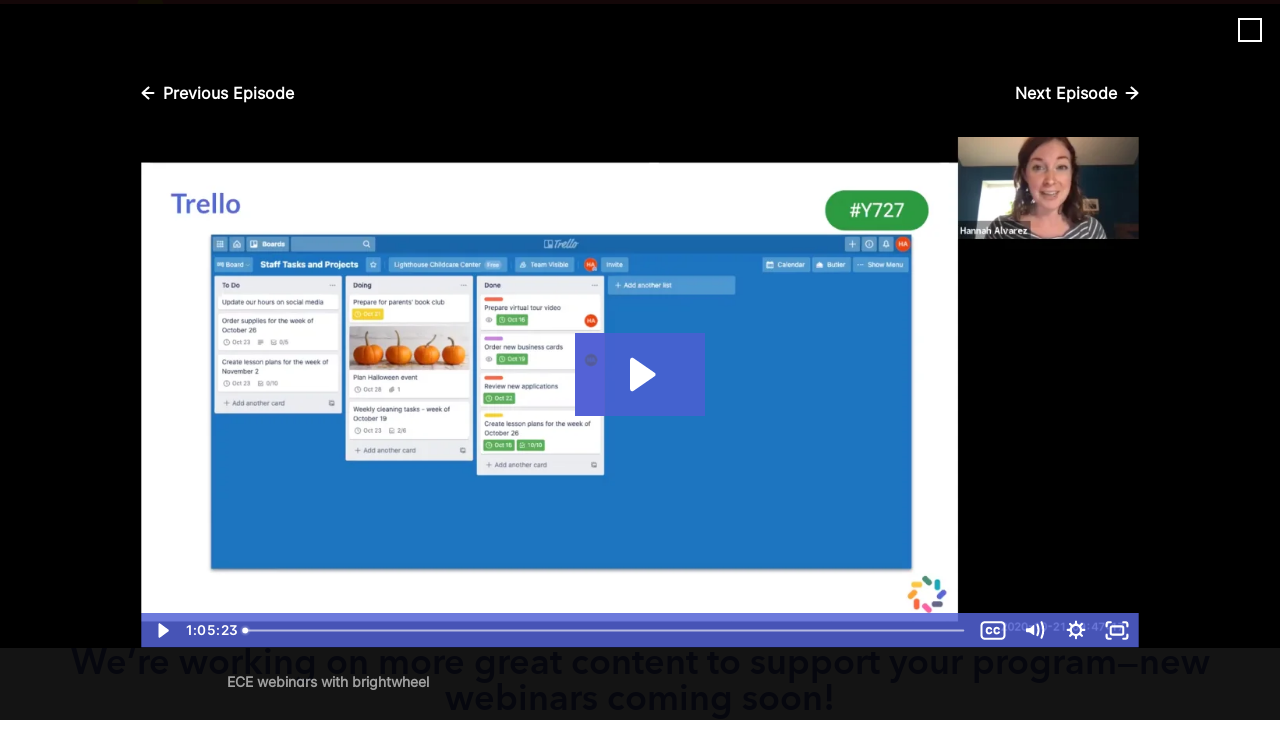

--- FILE ---
content_type: text/html; charset=UTF-8
request_url: https://mybrightwheel.com/webinars/?wchannelid=6c27vl651c&wmediaid=rph70g4pph
body_size: 31540
content:

<!DOCTYPE html>
<!--[if lt IE 7]><html lang="en-US" class="no-js lt-ie9 lt-ie8 lt-ie7"><![endif]-->
<!--[if (IE 7)&!(IEMobile)]><html lang="en-US" class="no-js lt-ie9 lt-ie8"><![endif]-->
<!--[if (IE 8)&!(IEMobile)]><html lang="en-US" class="no-js lt-ie9"><![endif]-->
<!--[if gt IE 8]><!-->
<html lang="en-US" class="no-js">
<!--<![endif]-->

<head>
	<meta charset="utf-8">
	<meta http-equiv="X-UA-Compatible" content="IE=edge,chrome=1">
	<meta name="viewport" content="width=device-width, initial-scale=1.0">
	<meta name="msvalidate.01" content="F9813ABBE497432504403FF6467D0440" />
	<meta name="facebook-domain-verification" content="jfud5vq3ay8bf395tn1gyjk9orby3a" />
		<title>Free Early Childhood Webinars with Certificates - brightwheel</title>
	<script id="add-vwo-split-url-test-fix-for-referral-url">
(function() {
	window._vwo_evq = window._vwo_evq || [];
	var _vwoOldPush = window._vwo_evq.push;
	window._vwo_evq.push = function() {
		var eventData = arguments[0],
			willRedirectionOccur;
		if (eventData[0] === 'rD') {
			willRedirectionOccur = eventData[1];
			window.willRedirectionOccurByVWO = willRedirectionOccur;
			localStorage.setItem('keepReferrer', document.referrer);
		}
		_vwoOldPush.apply(window._vwo_evq, [].slice.call(arguments));
	};
})();
var correctReferrer = localStorage.getItem('keepReferrer')
if (correctReferrer) {
	var originalDocumentReferrer = document.referrer;
	Object.defineProperty(document, 'referrer', {
		get: function() {
			return correctReferrer || originalDocumentReferrer;
		}
	});
	localStorage.removeItem('keepReferrer');
}
</script>
<script>
window._AutofillCallbackHandler = window._AutofillCallbackHandler || function() {}
</script>
<meta name='robots' content='index, follow, max-image-preview:large, max-snippet:-1, max-video-preview:-1' />
	<style>img:is([sizes="auto" i], [sizes^="auto," i]) { contain-intrinsic-size: 3000px 1500px }</style>
	    <!-- Start VWO Common Smartcode -->
    <script data-cfasync="false" nowprocket type='text/javascript'>
        var _vwo_clicks = 10;
    </script>
    <!-- End VWO Common Smartcode -->
        <!-- Start VWO Smartcode -->
    <script data-cfasync="false" nowprocket src="https://dev.visualwebsiteoptimizer.com/lib/419878.js"></script>
    <!-- End VWO Smartcode -->
    
<!-- Google Tag Manager for WordPress by gtm4wp.com -->
<script data-cfasync="false" data-pagespeed-no-defer>
	var gtm4wp_datalayer_name = "dataLayer";
	var dataLayer = dataLayer || [];
</script>
<!-- End Google Tag Manager for WordPress by gtm4wp.com -->
	<!-- This site is optimized with the Yoast SEO Premium plugin v25.5 (Yoast SEO v25.5) - https://yoast.com/wordpress/plugins/seo/ -->
	<meta name="description" content="Watch early childhood webinar recordings or register for a live webinar about important topics in early childhood. A certificate will be issued at completion." />
	<link rel="canonical" href="https://mybrightwheel.com/webinars/" />
	<meta property="og:locale" content="en_US" />
	<meta property="og:type" content="article" />
	<meta property="og:title" content="Free Early Childhood Webinars with Certificates - brightwheel" />
	<meta property="og:description" content="Watch early childhood webinar recordings or register for a live webinar about important topics in early childhood. A certificate will be issued at completion." />
	<meta property="og:url" content="https://mybrightwheel.com/webinars/" />
	<meta property="og:site_name" content="brightwheel" />
	<meta property="article:publisher" content="https://www.facebook.com/mybrightwheel/" />
	<meta property="article:modified_time" content="2025-11-13T20:58:08+00:00" />
	<meta name="twitter:card" content="summary_large_image" />
	<meta name="twitter:title" content="Early childhood webinars with certificate" />
	<meta name="twitter:site" content="@brightwheel" />
	<script type="application/ld+json" class="yoast-schema-graph">{"@context":"https://schema.org","@graph":[{"@type":"WebPage","@id":"https://mybrightwheel.com/webinars/","url":"https://mybrightwheel.com/webinars/","name":"Free Early Childhood Webinars with Certificates - brightwheel","isPartOf":{"@id":"https://mybrightwheel.com/#website"},"datePublished":"2021-03-02T15:53:54+00:00","dateModified":"2025-11-13T20:58:08+00:00","description":"Watch early childhood webinar recordings or register for a live webinar about important topics in early childhood. A certificate will be issued at completion.","inLanguage":"en-US","potentialAction":[{"@type":"ReadAction","target":["https://mybrightwheel.com/webinars/"]}]},{"@type":"WebSite","@id":"https://mybrightwheel.com/#website","url":"https://mybrightwheel.com/","name":"brightwheel","description":"All-in-One Classroom Management &amp; Business Software for Preschools","publisher":{"@id":"https://mybrightwheel.com/#organization"},"potentialAction":[],"inLanguage":"en-US"},{"@type":"Organization","@id":"https://mybrightwheel.com/#organization","name":"Brightwheel","url":"https://mybrightwheel.com/","logo":{"@type":"ImageObject","inLanguage":"en-US","@id":"https://mybrightwheel.com/#/schema/logo/image/","url":"https://mybrightwheel.com/wp-content/uploads/2023/06/logo-mark-wheel.svg","contentUrl":"https://mybrightwheel.com/wp-content/uploads/2023/06/logo-mark-wheel.svg","width":73,"height":72,"caption":"Brightwheel"},"image":{"@id":"https://mybrightwheel.com/#/schema/logo/image/"},"sameAs":["https://www.facebook.com/mybrightwheel/","https://x.com/brightwheel","https://www.instagram.com/mybrightwheel/?hl=en","https://www.linkedin.com/company/brightwheel","https://www.pinterest.com/brightwheel/","https://www.youtube.com/channel/UCd6gyC5urEqcNRVVe7thOHg"]}]}</script>
	<!-- / Yoast SEO Premium plugin. -->


<link rel='dns-prefetch' href='//ajax.googleapis.com' />
<style id='classic-theme-styles-inline-css' type='text/css'>
/*! This file is auto-generated */
.wp-block-button__link{color:#fff;background-color:#32373c;border-radius:9999px;box-shadow:none;text-decoration:none;padding:calc(.667em + 2px) calc(1.333em + 2px);font-size:1.125em}.wp-block-file__button{background:#32373c;color:#fff;text-decoration:none}
</style>
<style id='global-styles-inline-css' type='text/css'>
:root{--wp--preset--aspect-ratio--square: 1;--wp--preset--aspect-ratio--4-3: 4/3;--wp--preset--aspect-ratio--3-4: 3/4;--wp--preset--aspect-ratio--3-2: 3/2;--wp--preset--aspect-ratio--2-3: 2/3;--wp--preset--aspect-ratio--16-9: 16/9;--wp--preset--aspect-ratio--9-16: 9/16;--wp--preset--color--black: #000000;--wp--preset--color--cyan-bluish-gray: #abb8c3;--wp--preset--color--white: #ffffff;--wp--preset--color--pale-pink: #f78da7;--wp--preset--color--vivid-red: #cf2e2e;--wp--preset--color--luminous-vivid-orange: #ff6900;--wp--preset--color--luminous-vivid-amber: #fcb900;--wp--preset--color--light-green-cyan: #7bdcb5;--wp--preset--color--vivid-green-cyan: #00d084;--wp--preset--color--pale-cyan-blue: #8ed1fc;--wp--preset--color--vivid-cyan-blue: #0693e3;--wp--preset--color--vivid-purple: #9b51e0;--wp--preset--gradient--vivid-cyan-blue-to-vivid-purple: linear-gradient(135deg,rgba(6,147,227,1) 0%,rgb(155,81,224) 100%);--wp--preset--gradient--light-green-cyan-to-vivid-green-cyan: linear-gradient(135deg,rgb(122,220,180) 0%,rgb(0,208,130) 100%);--wp--preset--gradient--luminous-vivid-amber-to-luminous-vivid-orange: linear-gradient(135deg,rgba(252,185,0,1) 0%,rgba(255,105,0,1) 100%);--wp--preset--gradient--luminous-vivid-orange-to-vivid-red: linear-gradient(135deg,rgba(255,105,0,1) 0%,rgb(207,46,46) 100%);--wp--preset--gradient--very-light-gray-to-cyan-bluish-gray: linear-gradient(135deg,rgb(238,238,238) 0%,rgb(169,184,195) 100%);--wp--preset--gradient--cool-to-warm-spectrum: linear-gradient(135deg,rgb(74,234,220) 0%,rgb(151,120,209) 20%,rgb(207,42,186) 40%,rgb(238,44,130) 60%,rgb(251,105,98) 80%,rgb(254,248,76) 100%);--wp--preset--gradient--blush-light-purple: linear-gradient(135deg,rgb(255,206,236) 0%,rgb(152,150,240) 100%);--wp--preset--gradient--blush-bordeaux: linear-gradient(135deg,rgb(254,205,165) 0%,rgb(254,45,45) 50%,rgb(107,0,62) 100%);--wp--preset--gradient--luminous-dusk: linear-gradient(135deg,rgb(255,203,112) 0%,rgb(199,81,192) 50%,rgb(65,88,208) 100%);--wp--preset--gradient--pale-ocean: linear-gradient(135deg,rgb(255,245,203) 0%,rgb(182,227,212) 50%,rgb(51,167,181) 100%);--wp--preset--gradient--electric-grass: linear-gradient(135deg,rgb(202,248,128) 0%,rgb(113,206,126) 100%);--wp--preset--gradient--midnight: linear-gradient(135deg,rgb(2,3,129) 0%,rgb(40,116,252) 100%);--wp--preset--font-size--small: 13px;--wp--preset--font-size--medium: 20px;--wp--preset--font-size--large: 36px;--wp--preset--font-size--x-large: 42px;--wp--preset--spacing--20: 0.44rem;--wp--preset--spacing--30: 0.67rem;--wp--preset--spacing--40: 1rem;--wp--preset--spacing--50: 1.5rem;--wp--preset--spacing--60: 2.25rem;--wp--preset--spacing--70: 3.38rem;--wp--preset--spacing--80: 5.06rem;--wp--preset--shadow--natural: 6px 6px 9px rgba(0, 0, 0, 0.2);--wp--preset--shadow--deep: 12px 12px 50px rgba(0, 0, 0, 0.4);--wp--preset--shadow--sharp: 6px 6px 0px rgba(0, 0, 0, 0.2);--wp--preset--shadow--outlined: 6px 6px 0px -3px rgba(255, 255, 255, 1), 6px 6px rgba(0, 0, 0, 1);--wp--preset--shadow--crisp: 6px 6px 0px rgba(0, 0, 0, 1);}:where(.is-layout-flex){gap: 0.5em;}:where(.is-layout-grid){gap: 0.5em;}body .is-layout-flex{display: flex;}.is-layout-flex{flex-wrap: wrap;align-items: center;}.is-layout-flex > :is(*, div){margin: 0;}body .is-layout-grid{display: grid;}.is-layout-grid > :is(*, div){margin: 0;}:where(.wp-block-columns.is-layout-flex){gap: 2em;}:where(.wp-block-columns.is-layout-grid){gap: 2em;}:where(.wp-block-post-template.is-layout-flex){gap: 1.25em;}:where(.wp-block-post-template.is-layout-grid){gap: 1.25em;}.has-black-color{color: var(--wp--preset--color--black) !important;}.has-cyan-bluish-gray-color{color: var(--wp--preset--color--cyan-bluish-gray) !important;}.has-white-color{color: var(--wp--preset--color--white) !important;}.has-pale-pink-color{color: var(--wp--preset--color--pale-pink) !important;}.has-vivid-red-color{color: var(--wp--preset--color--vivid-red) !important;}.has-luminous-vivid-orange-color{color: var(--wp--preset--color--luminous-vivid-orange) !important;}.has-luminous-vivid-amber-color{color: var(--wp--preset--color--luminous-vivid-amber) !important;}.has-light-green-cyan-color{color: var(--wp--preset--color--light-green-cyan) !important;}.has-vivid-green-cyan-color{color: var(--wp--preset--color--vivid-green-cyan) !important;}.has-pale-cyan-blue-color{color: var(--wp--preset--color--pale-cyan-blue) !important;}.has-vivid-cyan-blue-color{color: var(--wp--preset--color--vivid-cyan-blue) !important;}.has-vivid-purple-color{color: var(--wp--preset--color--vivid-purple) !important;}.has-black-background-color{background-color: var(--wp--preset--color--black) !important;}.has-cyan-bluish-gray-background-color{background-color: var(--wp--preset--color--cyan-bluish-gray) !important;}.has-white-background-color{background-color: var(--wp--preset--color--white) !important;}.has-pale-pink-background-color{background-color: var(--wp--preset--color--pale-pink) !important;}.has-vivid-red-background-color{background-color: var(--wp--preset--color--vivid-red) !important;}.has-luminous-vivid-orange-background-color{background-color: var(--wp--preset--color--luminous-vivid-orange) !important;}.has-luminous-vivid-amber-background-color{background-color: var(--wp--preset--color--luminous-vivid-amber) !important;}.has-light-green-cyan-background-color{background-color: var(--wp--preset--color--light-green-cyan) !important;}.has-vivid-green-cyan-background-color{background-color: var(--wp--preset--color--vivid-green-cyan) !important;}.has-pale-cyan-blue-background-color{background-color: var(--wp--preset--color--pale-cyan-blue) !important;}.has-vivid-cyan-blue-background-color{background-color: var(--wp--preset--color--vivid-cyan-blue) !important;}.has-vivid-purple-background-color{background-color: var(--wp--preset--color--vivid-purple) !important;}.has-black-border-color{border-color: var(--wp--preset--color--black) !important;}.has-cyan-bluish-gray-border-color{border-color: var(--wp--preset--color--cyan-bluish-gray) !important;}.has-white-border-color{border-color: var(--wp--preset--color--white) !important;}.has-pale-pink-border-color{border-color: var(--wp--preset--color--pale-pink) !important;}.has-vivid-red-border-color{border-color: var(--wp--preset--color--vivid-red) !important;}.has-luminous-vivid-orange-border-color{border-color: var(--wp--preset--color--luminous-vivid-orange) !important;}.has-luminous-vivid-amber-border-color{border-color: var(--wp--preset--color--luminous-vivid-amber) !important;}.has-light-green-cyan-border-color{border-color: var(--wp--preset--color--light-green-cyan) !important;}.has-vivid-green-cyan-border-color{border-color: var(--wp--preset--color--vivid-green-cyan) !important;}.has-pale-cyan-blue-border-color{border-color: var(--wp--preset--color--pale-cyan-blue) !important;}.has-vivid-cyan-blue-border-color{border-color: var(--wp--preset--color--vivid-cyan-blue) !important;}.has-vivid-purple-border-color{border-color: var(--wp--preset--color--vivid-purple) !important;}.has-vivid-cyan-blue-to-vivid-purple-gradient-background{background: var(--wp--preset--gradient--vivid-cyan-blue-to-vivid-purple) !important;}.has-light-green-cyan-to-vivid-green-cyan-gradient-background{background: var(--wp--preset--gradient--light-green-cyan-to-vivid-green-cyan) !important;}.has-luminous-vivid-amber-to-luminous-vivid-orange-gradient-background{background: var(--wp--preset--gradient--luminous-vivid-amber-to-luminous-vivid-orange) !important;}.has-luminous-vivid-orange-to-vivid-red-gradient-background{background: var(--wp--preset--gradient--luminous-vivid-orange-to-vivid-red) !important;}.has-very-light-gray-to-cyan-bluish-gray-gradient-background{background: var(--wp--preset--gradient--very-light-gray-to-cyan-bluish-gray) !important;}.has-cool-to-warm-spectrum-gradient-background{background: var(--wp--preset--gradient--cool-to-warm-spectrum) !important;}.has-blush-light-purple-gradient-background{background: var(--wp--preset--gradient--blush-light-purple) !important;}.has-blush-bordeaux-gradient-background{background: var(--wp--preset--gradient--blush-bordeaux) !important;}.has-luminous-dusk-gradient-background{background: var(--wp--preset--gradient--luminous-dusk) !important;}.has-pale-ocean-gradient-background{background: var(--wp--preset--gradient--pale-ocean) !important;}.has-electric-grass-gradient-background{background: var(--wp--preset--gradient--electric-grass) !important;}.has-midnight-gradient-background{background: var(--wp--preset--gradient--midnight) !important;}.has-small-font-size{font-size: var(--wp--preset--font-size--small) !important;}.has-medium-font-size{font-size: var(--wp--preset--font-size--medium) !important;}.has-large-font-size{font-size: var(--wp--preset--font-size--large) !important;}.has-x-large-font-size{font-size: var(--wp--preset--font-size--x-large) !important;}
:where(.wp-block-post-template.is-layout-flex){gap: 1.25em;}:where(.wp-block-post-template.is-layout-grid){gap: 1.25em;}
:where(.wp-block-columns.is-layout-flex){gap: 2em;}:where(.wp-block-columns.is-layout-grid){gap: 2em;}
:root :where(.wp-block-pullquote){font-size: 1.5em;line-height: 1.6;}
</style>
<link rel='stylesheet' id='font-awesome-css' href='//cdnjs.cloudflare.com/ajax/libs/font-awesome/6.1.1/css/all.min.css?ver=6.1.1' type='text/css' media='all' />
<link rel='stylesheet' id='bootstrap-css-css' href='https://cdn.jsdelivr.net/npm/bootstrap@5.1.3/dist/css/bootstrap.min.css?ver=5.1.3' type='text/css' media='all' />
<link rel='stylesheet' id='main-css' href='https://mybrightwheel.com/wp-content/themes/_brightwheel/dist/css/main.css?ver=10.20.8' type='text/css' media='all' />
<link rel="https://api.w.org/" href="https://mybrightwheel.com/wp-json/" /><link rel="alternate" title="JSON" type="application/json" href="https://mybrightwheel.com/wp-json/wp/v2/pages/1982" /><link rel="EditURI" type="application/rsd+xml" title="RSD" href="https://mybrightwheel.com/xmlrpc.php?rsd" />
<link rel='shortlink' href='https://mybrightwheel.com/?p=1982' />
<link rel="alternate" title="oEmbed (JSON)" type="application/json+oembed" href="https://mybrightwheel.com/wp-json/oembed/1.0/embed?url=https%3A%2F%2Fmybrightwheel.com%2Fwebinars%2F" />
<link rel="alternate" title="oEmbed (XML)" type="text/xml+oembed" href="https://mybrightwheel.com/wp-json/oembed/1.0/embed?url=https%3A%2F%2Fmybrightwheel.com%2Fwebinars%2F&#038;format=xml" />
<!-- Stream WordPress user activity plugin v4.1.1 -->

<!-- Google Tag Manager for WordPress by gtm4wp.com -->
<!-- GTM Container placement set to manual -->
<script data-cfasync="false" data-pagespeed-no-defer>
	var dataLayer_content = {"pagePostType":"page","pagePostType2":"single-page","pagePostAuthor":"Leandro Josegrando"};
	dataLayer.push( dataLayer_content );
</script>
<script data-cfasync="false" data-pagespeed-no-defer>
(function(w,d,s,l,i){w[l]=w[l]||[];w[l].push({'gtm.start':
new Date().getTime(),event:'gtm.js'});var f=d.getElementsByTagName(s)[0],
j=d.createElement(s),dl=l!='dataLayer'?'&l='+l:'';j.async=true;j.src=
'//www.googletagmanager.com/gtm.js?id='+i+dl;f.parentNode.insertBefore(j,f);
})(window,document,'script','dataLayer','GTM-MFS6NDG');
</script>
<!-- End Google Tag Manager for WordPress by gtm4wp.com --><link rel="apple-touch-icon" sizes="120x120" href="/wp-content/uploads/fbrfg/apple-touch-icon.png">
<link rel="icon" type="image/png" sizes="32x32" href="/wp-content/uploads/fbrfg/favicon-32x32.png">
<link rel="icon" type="image/png" sizes="16x16" href="/wp-content/uploads/fbrfg/favicon-16x16.png">
<link rel="manifest" href="/wp-content/uploads/fbrfg/site.webmanifest">
<link rel="mask-icon" href="/wp-content/uploads/fbrfg/safari-pinned-tab.svg" color="#5bbad5">
<link rel="shortcut icon" href="/wp-content/uploads/fbrfg/favicon.ico">
<meta name="msapplication-TileColor" content="#da532c">
<meta name="msapplication-config" content="/wp-content/uploads/fbrfg/browserconfig.xml">
<meta name="theme-color" content="#ffffff"><script src="//d2wy8f7a9ursnm.cloudfront.net/v8/bugsnag.min.js"></script>
<script>
Bugsnag.start({
	apiKey: 'c49adb0ecc5926277d3e656271f17016',
	releaseStage: 'production',
	appVersion: '10.20.8',
	enabledBreadcrumbTypes: [],
	autoTrackSessions: false,
	plugins: []
});
</script>
		<style type="text/css" id="wp-custom-css">
			#requestDemoMobile form legend {
	display: none !important;
}
		</style>
			<script type="text/javascript">
;window.NREUM||(NREUM={});NREUM.init={"loader":"spa","privacy":{"cookies_enabled":true},"distributed_tracing":{"enabled":true},"ajax":{"deny_list":["bam.nr-data.net"]},"pinned_version":null,"session_trace":{"enabled":false,"sampling_rate":0,"error_sampling_rate":0},"session_replay":{"enabled":false,"autoStart":true,"block_selector":"","mask_text_selector":"*","mask_all_inputs":true,"sampling_rate":0.0,"error_sampling_rate":0.0,"collect_fonts":true,"inline_images":false,"inline_stylesheet":true}};

;NREUM.loader_config={accountID:"1040077",trustKey:"1040077",agentID:"1134249211",licenseKey:"NRBR-3a974b06947af6b28fe",applicationID:"1134249211"};
;NREUM.info={beacon:"bam.nr-data.net",errorBeacon:"bam.nr-data.net",licenseKey:"NRBR-3a974b06947af6b28fe",applicationID:"1134249211",sa:1};
;/*! For license information please see nr-loader-spa-1.252.1.min.js.LICENSE.txt */
(()=>{var e,t,r={234:(e,t,r)=>{"use strict";r.d(t,{P_:()=>m,Mt:()=>b,C5:()=>s,DL:()=>w,OP:()=>D,lF:()=>O,Yu:()=>E,Dg:()=>v,CX:()=>c,GE:()=>x,sU:()=>N});var n=r(8632),i=r(9567);const o={beacon:n.ce.beacon,errorBeacon:n.ce.errorBeacon,licenseKey:void 0,applicationID:void 0,sa:void 0,queueTime:void 0,applicationTime:void 0,ttGuid:void 0,user:void 0,account:void 0,product:void 0,extra:void 0,jsAttributes:{},userAttributes:void 0,atts:void 0,transactionName:void 0,tNamePlain:void 0},a={};function s(e){if(!e)throw new Error("All info objects require an agent identifier!");if(!a[e])throw new Error("Info for ".concat(e," was never set"));return a[e]}function c(e,t){if(!e)throw new Error("All info objects require an agent identifier!");a[e]=(0,i.D)(t,o);const r=(0,n.ek)(e);r&&(r.info=a[e])}const u=e=>{if(!e||"string"!=typeof e)return!1;try{document.createDocumentFragment().querySelector(e)}catch{return!1}return!0};var d=r(7056),l=r(50);const f="[data-nr-mask]",h=()=>{const e={mask_selector:"*",block_selector:"[data-nr-block]",mask_input_options:{color:!1,date:!1,"datetime-local":!1,email:!1,month:!1,number:!1,range:!1,search:!1,tel:!1,text:!1,time:!1,url:!1,week:!1,textarea:!1,select:!1,password:!0}};return{feature_flags:[],proxy:{assets:void 0,beacon:void 0},privacy:{cookies_enabled:!0},ajax:{deny_list:void 0,block_internal:!0,enabled:!0,harvestTimeSeconds:10,autoStart:!0},distributed_tracing:{enabled:void 0,exclude_newrelic_header:void 0,cors_use_newrelic_header:void 0,cors_use_tracecontext_headers:void 0,allowed_origins:void 0},session:{domain:void 0,expiresMs:d.oD,inactiveMs:d.Hb},ssl:void 0,obfuscate:void 0,jserrors:{enabled:!0,harvestTimeSeconds:10,autoStart:!0},metrics:{enabled:!0,autoStart:!0},page_action:{enabled:!0,harvestTimeSeconds:30,autoStart:!0},page_view_event:{enabled:!0,autoStart:!0},page_view_timing:{enabled:!0,harvestTimeSeconds:30,long_task:!1,autoStart:!0},session_trace:{enabled:!0,harvestTimeSeconds:10,autoStart:!0},harvest:{tooManyRequestsDelay:60},session_replay:{autoStart:!0,enabled:!1,harvestTimeSeconds:60,sampling_rate:10,error_sampling_rate:100,collect_fonts:!1,inline_images:!1,inline_stylesheet:!0,mask_all_inputs:!0,get mask_text_selector(){return e.mask_selector},set mask_text_selector(t){u(t)?e.mask_selector="".concat(t,",").concat(f):""===t||null===t?e.mask_selector=f:(0,l.Z)("An invalid session_replay.mask_selector was provided. '*' will be used.",t)},get block_class(){return"nr-block"},get ignore_class(){return"nr-ignore"},get mask_text_class(){return"nr-mask"},get block_selector(){return e.block_selector},set block_selector(t){u(t)?e.block_selector+=",".concat(t):""!==t&&(0,l.Z)("An invalid session_replay.block_selector was provided and will not be used",t)},get mask_input_options(){return e.mask_input_options},set mask_input_options(t){t&&"object"==typeof t?e.mask_input_options={...t,password:!0}:(0,l.Z)("An invalid session_replay.mask_input_option was provided and will not be used",t)}},spa:{enabled:!0,harvestTimeSeconds:10,autoStart:!0}}},p={},g="All configuration objects require an agent identifier!";function m(e){if(!e)throw new Error(g);if(!p[e])throw new Error("Configuration for ".concat(e," was never set"));return p[e]}function v(e,t){if(!e)throw new Error(g);p[e]=(0,i.D)(t,h());const r=(0,n.ek)(e);r&&(r.init=p[e])}function b(e,t){if(!e)throw new Error(g);var r=m(e);if(r){for(var n=t.split("."),i=0;i<n.length-1;i++)if("object"!=typeof(r=r[n[i]]))return;r=r[n[n.length-1]]}return r}const y={accountID:void 0,trustKey:void 0,agentID:void 0,licenseKey:void 0,applicationID:void 0,xpid:void 0},A={};function w(e){if(!e)throw new Error("All loader-config objects require an agent identifier!");if(!A[e])throw new Error("LoaderConfig for ".concat(e," was never set"));return A[e]}function x(e,t){if(!e)throw new Error("All loader-config objects require an agent identifier!");A[e]=(0,i.D)(t,y);const r=(0,n.ek)(e);r&&(r.loader_config=A[e])}const E=(0,n.mF)().o;var _=r(385),T=r(6818);const S={buildEnv:T.Re,customTransaction:void 0,disabled:!1,distMethod:T.gF,isolatedBacklog:!1,loaderType:void 0,maxBytes:3e4,offset:Math.floor(_._A?.performance?.timeOrigin||_._A?.performance?.timing?.navigationStart||Date.now()),onerror:void 0,origin:""+_._A.location,ptid:void 0,releaseIds:{},session:void 0,xhrWrappable:"function"==typeof _._A.XMLHttpRequest?.prototype?.addEventListener,version:T.q4,denyList:void 0},R={};function D(e){if(!e)throw new Error("All runtime objects require an agent identifier!");if(!R[e])throw new Error("Runtime for ".concat(e," was never set"));return R[e]}function N(e,t){if(!e)throw new Error("All runtime objects require an agent identifier!");R[e]=(0,i.D)(t,S);const r=(0,n.ek)(e);r&&(r.runtime=R[e])}function O(e){return function(e){try{const t=s(e);return!!t.licenseKey&&!!t.errorBeacon&&!!t.applicationID}catch(e){return!1}}(e)}},9567:(e,t,r)=>{"use strict";r.d(t,{D:()=>i});var n=r(50);function i(e,t){try{if(!e||"object"!=typeof e)return(0,n.Z)("Setting a Configurable requires an object as input");if(!t||"object"!=typeof t)return(0,n.Z)("Setting a Configurable requires a model to set its initial properties");const r=Object.create(Object.getPrototypeOf(t),Object.getOwnPropertyDescriptors(t)),o=0===Object.keys(r).length?e:r;for(let a in o)if(void 0!==e[a])try{Array.isArray(e[a])&&Array.isArray(t[a])?r[a]=Array.from(new Set([...e[a],...t[a]])):"object"==typeof e[a]&&"object"==typeof t[a]?r[a]=i(e[a],t[a]):r[a]=e[a]}catch(e){(0,n.Z)("An error occurred while setting a property of a Configurable",e)}return r}catch(e){(0,n.Z)("An error occured while setting a Configurable",e)}}},6818:(e,t,r)=>{"use strict";r.d(t,{Re:()=>i,gF:()=>o,lF:()=>a,q4:()=>n});const n="1.252.1",i="PROD",o="CDN",a="2.0.0-alpha.11"},385:(e,t,r)=>{"use strict";r.d(t,{FN:()=>c,IF:()=>l,LW:()=>a,Nk:()=>h,Tt:()=>u,_A:()=>o,cv:()=>p,iS:()=>s,il:()=>n,ux:()=>d,v6:()=>i,w1:()=>f});const n="undefined"!=typeof window&&!!window.document,i="undefined"!=typeof WorkerGlobalScope&&("undefined"!=typeof self&&self instanceof WorkerGlobalScope&&self.navigator instanceof WorkerNavigator||"undefined"!=typeof globalThis&&globalThis instanceof WorkerGlobalScope&&globalThis.navigator instanceof WorkerNavigator),o=n?window:"undefined"!=typeof WorkerGlobalScope&&("undefined"!=typeof self&&self instanceof WorkerGlobalScope&&self||"undefined"!=typeof globalThis&&globalThis instanceof WorkerGlobalScope&&globalThis),a="complete"===o?.document?.readyState,s=Boolean("hidden"===o?.document?.visibilityState),c=""+o?.location,u=/iPad|iPhone|iPod/.test(o.navigator?.userAgent),d=u&&"undefined"==typeof SharedWorker,l=(()=>{const e=o.navigator?.userAgent?.match(/Firefox[/\s](\d+\.\d+)/);return Array.isArray(e)&&e.length>=2?+e[1]:0})(),f=Boolean(n&&window.document.documentMode),h=!!o.navigator?.sendBeacon,p=Math.floor(o?.performance?.timeOrigin||o?.performance?.timing?.navigationStart||Date.now())},1117:(e,t,r)=>{"use strict";r.d(t,{w:()=>o});var n=r(50);const i={agentIdentifier:"",ee:void 0};class o{constructor(e){try{if("object"!=typeof e)return(0,n.Z)("shared context requires an object as input");this.sharedContext={},Object.assign(this.sharedContext,i),Object.entries(e).forEach((e=>{let[t,r]=e;Object.keys(i).includes(t)&&(this.sharedContext[t]=r)}))}catch(e){(0,n.Z)("An error occured while setting SharedContext",e)}}}},8e3:(e,t,r)=>{"use strict";r.d(t,{L:()=>d,R:()=>c});var n=r(8325),i=r(1284),o=r(4322),a=r(3325);const s={};function c(e,t){const r={staged:!1,priority:a.p[t]||0};u(e),s[e].get(t)||s[e].set(t,r)}function u(e){e&&(s[e]||(s[e]=new Map))}function d(){let e=arguments.length>0&&void 0!==arguments[0]?arguments[0]:"",t=arguments.length>1&&void 0!==arguments[1]?arguments[1]:"feature",r=arguments.length>2&&void 0!==arguments[2]&&arguments[2];if(u(e),!e||!s[e].get(t)||r)return c(t);s[e].get(t).staged=!0;const a=[...s[e]];function c(t){const r=e?n.ee.get(e):n.ee,a=o.X.handlers;if(r.backlog&&a){var s=r.backlog[t],c=a[t];if(c){for(var u=0;s&&u<s.length;++u)l(s[u],c);(0,i.D)(c,(function(e,t){(0,i.D)(t,(function(t,r){r[0].on(e,r[1])}))}))}delete a[t],r.backlog[t]=null,r.emit("drain-"+t,[])}}a.every((e=>{let[t,r]=e;return r.staged}))&&(a.sort(((e,t)=>e[1].priority-t[1].priority)),a.forEach((t=>{let[r]=t;s[e].delete(r),c(r)})))}function l(e,t){var r=e[1];(0,i.D)(t[r],(function(t,r){var n=e[0];if(r[0]===n){var i=r[1],o=e[3],a=e[2];i.apply(o,a)}}))}},8325:(e,t,r)=>{"use strict";r.d(t,{A:()=>c,ee:()=>u});var n=r(8632),i=r(2210),o=r(234);class a{constructor(e){this.contextId=e}}var s=r(3117);const c="nr@context:".concat(s.a),u=function e(t,r){var n={},s={},d={},f=!1;try{f=16===r.length&&(0,o.OP)(r).isolatedBacklog}catch(e){}var h={on:g,addEventListener:g,removeEventListener:function(e,t){var r=n[e];if(!r)return;for(var i=0;i<r.length;i++)r[i]===t&&r.splice(i,1)},emit:function(e,r,n,i,o){!1!==o&&(o=!0);if(u.aborted&&!i)return;t&&o&&t.emit(e,r,n);for(var a=p(n),c=m(e),d=c.length,l=0;l<d;l++)c[l].apply(a,r);var f=b()[s[e]];f&&f.push([h,e,r,a]);return a},get:v,listeners:m,context:p,buffer:function(e,t){const r=b();if(t=t||"feature",h.aborted)return;Object.entries(e||{}).forEach((e=>{let[n,i]=e;s[i]=t,t in r||(r[t]=[])}))},abort:l,aborted:!1,isBuffering:function(e){return!!b()[s[e]]},debugId:r,backlog:f?{}:t&&"object"==typeof t.backlog?t.backlog:{}};return h;function p(e){return e&&e instanceof a?e:e?(0,i.X)(e,c,(()=>new a(c))):new a(c)}function g(e,t){n[e]=m(e).concat(t)}function m(e){return n[e]||[]}function v(t){return d[t]=d[t]||e(h,t)}function b(){return h.backlog}}(void 0,"globalEE"),d=(0,n.fP)();function l(){u.aborted=!0,Object.keys(u.backlog).forEach((e=>{delete u.backlog[e]}))}d.ee||(d.ee=u)},5546:(e,t,r)=>{"use strict";r.d(t,{E:()=>n,p:()=>i});var n=r(8325).ee.get("handle");function i(e,t,r,i,o){o?(o.buffer([e],i),o.emit(e,t,r)):(n.buffer([e],i),n.emit(e,t,r))}},4322:(e,t,r)=>{"use strict";r.d(t,{X:()=>o});var n=r(5546);o.on=a;var i=o.handlers={};function o(e,t,r,o){a(o||n.E,i,e,t,r)}function a(e,t,r,i,o){o||(o="feature"),e||(e=n.E);var a=t[o]=t[o]||{};(a[r]=a[r]||[]).push([e,i])}},3239:(e,t,r)=>{"use strict";r.d(t,{bP:()=>s,iz:()=>c,m$:()=>a});var n=r(385);let i=!1,o=!1;try{const e={get passive(){return i=!0,!1},get signal(){return o=!0,!1}};n._A.addEventListener("test",null,e),n._A.removeEventListener("test",null,e)}catch(e){}function a(e,t){return i||o?{capture:!!e,passive:i,signal:t}:!!e}function s(e,t){let r=arguments.length>2&&void 0!==arguments[2]&&arguments[2],n=arguments.length>3?arguments[3]:void 0;window.addEventListener(e,t,a(r,n))}function c(e,t){let r=arguments.length>2&&void 0!==arguments[2]&&arguments[2],n=arguments.length>3?arguments[3]:void 0;document.addEventListener(e,t,a(r,n))}},3117:(e,t,r)=>{"use strict";r.d(t,{a:()=>n});const n=(0,r(4402).Rl)()},4402:(e,t,r)=>{"use strict";r.d(t,{Ht:()=>u,M:()=>c,Rl:()=>a,ky:()=>s});var n=r(385);const i="xxxxxxxx-xxxx-4xxx-yxxx-xxxxxxxxxxxx";function o(e,t){return e?15&e[t]:16*Math.random()|0}function a(){const e=n._A?.crypto||n._A?.msCrypto;let t,r=0;return e&&e.getRandomValues&&(t=e.getRandomValues(new Uint8Array(30))),i.split("").map((e=>"x"===e?o(t,r++).toString(16):"y"===e?(3&o()|8).toString(16):e)).join("")}function s(e){const t=n._A?.crypto||n._A?.msCrypto;let r,i=0;t&&t.getRandomValues&&(r=t.getRandomValues(new Uint8Array(e)));const a=[];for(var s=0;s<e;s++)a.push(o(r,i++).toString(16));return a.join("")}function c(){return s(16)}function u(){return s(32)}},7056:(e,t,r)=>{"use strict";r.d(t,{Bq:()=>n,Hb:()=>o,IK:()=>c,oD:()=>i,uT:()=>s,wO:()=>a});const n="NRBA",i=144e5,o=18e5,a={PAUSE:"session-pause",RESET:"session-reset",RESUME:"session-resume",UPDATE:"session-update"},s={SAME_TAB:"same-tab",CROSS_TAB:"cross-tab"},c={OFF:0,FULL:1,ERROR:2}},7894:(e,t,r)=>{"use strict";function n(){return Math.round(performance.now())}r.d(t,{z:()=>n})},7243:(e,t,r)=>{"use strict";r.d(t,{e:()=>i});var n=r(385);function i(e){if(0===(e||"").indexOf("data:"))return{protocol:"data"};try{const t=new URL(e,location.href),r={port:t.port,hostname:t.hostname,pathname:t.pathname,search:t.search,protocol:t.protocol.slice(0,t.protocol.indexOf(":")),sameOrigin:t.protocol===n._A?.location?.protocol&&t.host===n._A?.location?.host};return r.port&&""!==r.port||("http:"===t.protocol&&(r.port="80"),"https:"===t.protocol&&(r.port="443")),r.pathname&&""!==r.pathname?r.pathname.startsWith("/")||(r.pathname="/".concat(r.pathname)):r.pathname="/",r}catch(e){return{}}}},50:(e,t,r)=>{"use strict";function n(e,t){"function"==typeof console.warn&&(console.warn("New Relic: ".concat(e)),t&&console.warn(t))}r.d(t,{Z:()=>n})},2825:(e,t,r)=>{"use strict";r.d(t,{N:()=>d,T:()=>l});var n=r(8325),i=r(5546),o=r(3325),a=r(385);const s="newrelic";const c={stn:[o.D.sessionTrace],err:[o.D.jserrors,o.D.metrics],ins:[o.D.pageAction],spa:[o.D.spa],sr:[o.D.sessionReplay,o.D.sessionTrace]},u=new Set;function d(e,t){const r=n.ee.get(t);e&&"object"==typeof e&&(u.has(t)||(Object.entries(e).forEach((e=>{let[t,n]=e;c[t]?c[t].forEach((e=>{n?(0,i.p)("feat-"+t,[],void 0,e,r):(0,i.p)("block-"+t,[],void 0,e,r),(0,i.p)("rumresp-"+t,[Boolean(n)],void 0,e,r)})):n&&(0,i.p)("feat-"+t,[],void 0,void 0,r),l[t]=Boolean(n)})),Object.keys(c).forEach((e=>{void 0===l[e]&&(c[e]?.forEach((t=>(0,i.p)("rumresp-"+e,[!1],void 0,t,r))),l[e]=!1)})),u.add(t),function(){let e=arguments.length>0&&void 0!==arguments[0]?arguments[0]:{};try{a._A.dispatchEvent(new CustomEvent(s,{detail:e}))}catch(e){}}({loaded:!0})))}const l={}},2210:(e,t,r)=>{"use strict";r.d(t,{X:()=>i});var n=Object.prototype.hasOwnProperty;function i(e,t,r){if(n.call(e,t))return e[t];var i=r();if(Object.defineProperty&&Object.keys)try{return Object.defineProperty(e,t,{value:i,writable:!0,enumerable:!1}),i}catch(e){}return e[t]=i,i}},1284:(e,t,r)=>{"use strict";r.d(t,{D:()=>n});const n=(e,t)=>Object.entries(e||{}).map((e=>{let[r,n]=e;return t(r,n)}))},4351:(e,t,r)=>{"use strict";r.d(t,{P:()=>o});var n=r(8325);const i=()=>{const e=new WeakSet;return(t,r)=>{if("object"==typeof r&&null!==r){if(e.has(r))return;e.add(r)}return r}};function o(e){try{return JSON.stringify(e,i())}catch(e){try{n.ee.emit("internal-error",[e])}catch(e){}}}},3960:(e,t,r)=>{"use strict";r.d(t,{KB:()=>a,b2:()=>o});var n=r(3239);function i(){return"undefined"==typeof document||"complete"===document.readyState}function o(e,t){if(i())return e();(0,n.bP)("load",e,t)}function a(e){if(i())return e();(0,n.iz)("DOMContentLoaded",e)}},8632:(e,t,r)=>{"use strict";r.d(t,{EZ:()=>d,ce:()=>o,ek:()=>u,fP:()=>a,gG:()=>l,h5:()=>c,mF:()=>s});var n=r(7894),i=r(385);const o={beacon:"bam.nr-data.net",errorBeacon:"bam.nr-data.net"};function a(){return i._A.NREUM||(i._A.NREUM={}),void 0===i._A.newrelic&&(i._A.newrelic=i._A.NREUM),i._A.NREUM}function s(){let e=a();return e.o||(e.o={ST:i._A.setTimeout,SI:i._A.setImmediate,CT:i._A.clearTimeout,XHR:i._A.XMLHttpRequest,REQ:i._A.Request,EV:i._A.Event,PR:i._A.Promise,MO:i._A.MutationObserver,FETCH:i._A.fetch}),e}function c(e,t){let r=a();r.initializedAgents??={},t.initializedAt={ms:(0,n.z)(),date:new Date},r.initializedAgents[e]=t}function u(e){let t=a();return t.initializedAgents?.[e]}function d(e,t){a()[e]=t}function l(){return function(){let e=a();const t=e.info||{};e.info={beacon:o.beacon,errorBeacon:o.errorBeacon,...t}}(),function(){let e=a();const t=e.init||{};e.init={...t}}(),s(),function(){let e=a();const t=e.loader_config||{};e.loader_config={...t}}(),a()}},7956:(e,t,r)=>{"use strict";r.d(t,{N:()=>i});var n=r(3239);function i(e){let t=arguments.length>1&&void 0!==arguments[1]&&arguments[1],r=arguments.length>2?arguments[2]:void 0,i=arguments.length>3?arguments[3]:void 0;(0,n.iz)("visibilitychange",(function(){if(t)return void("hidden"===document.visibilityState&&e());e(document.visibilityState)}),r,i)}},1214:(e,t,r)=>{"use strict";r.d(t,{em:()=>b,u5:()=>R,QU:()=>O,_L:()=>P,Gm:()=>M,Lg:()=>L,BV:()=>Z,Kf:()=>Y});var n=r(8325),i=r(3117);const o="nr@original:".concat(i.a);var a=Object.prototype.hasOwnProperty,s=!1;function c(e,t){return e||(e=n.ee),r.inPlace=function(e,t,n,i,o){n||(n="");const a="-"===n.charAt(0);for(let s=0;s<t.length;s++){const c=t[s],u=e[c];d(u)||(e[c]=r(u,a?c+n:n,i,c,o))}},r.flag=o,r;function r(t,r,n,s,c){return d(t)?t:(r||(r=""),nrWrapper[o]=t,function(e,t,r){if(Object.defineProperty&&Object.keys)try{return Object.keys(e).forEach((function(r){Object.defineProperty(t,r,{get:function(){return e[r]},set:function(t){return e[r]=t,t}})})),t}catch(e){u([e],r)}for(var n in e)a.call(e,n)&&(t[n]=e[n])}(t,nrWrapper,e),nrWrapper);function nrWrapper(){var o,a,d,l;try{a=this,o=[...arguments],d="function"==typeof n?n(o,a):n||{}}catch(t){u([t,"",[o,a,s],d],e)}i(r+"start",[o,a,s],d,c);try{return l=t.apply(a,o)}catch(e){throw i(r+"err",[o,a,e],d,c),e}finally{i(r+"end",[o,a,l],d,c)}}}function i(r,n,i,o){if(!s||t){var a=s;s=!0;try{e.emit(r,n,i,t,o)}catch(t){u([t,r,n,i],e)}s=a}}}function u(e,t){t||(t=n.ee);try{t.emit("internal-error",e)}catch(e){}}function d(e){return!(e&&"function"==typeof e&&e.apply&&!e[o])}var l=r(2210),f=r(385);const h={},p=f._A.XMLHttpRequest,g="addEventListener",m="removeEventListener",v="nr@wrapped:".concat(n.A);function b(e){var t=function(e){return(e||n.ee).get("events")}(e);if(h[t.debugId]++)return t;h[t.debugId]=1;var r=c(t,!0);function i(e){r.inPlace(e,[g,m],"-",o)}function o(e,t){return e[1]}return"getPrototypeOf"in Object&&(f.il&&y(document,i),y(f._A,i),y(p.prototype,i)),t.on(g+"-start",(function(e,t){var n=e[1];if(null!==n&&("function"==typeof n||"object"==typeof n)){var i=(0,l.X)(n,v,(function(){var e={object:function(){if("function"!=typeof n.handleEvent)return;return n.handleEvent.apply(n,arguments)},function:n}[typeof n];return e?r(e,"fn-",null,e.name||"anonymous"):n}));this.wrapped=e[1]=i}})),t.on(m+"-start",(function(e){e[1]=this.wrapped||e[1]})),t}function y(e,t){let r=e;for(;"object"==typeof r&&!Object.prototype.hasOwnProperty.call(r,g);)r=Object.getPrototypeOf(r);for(var n=arguments.length,i=new Array(n>2?n-2:0),o=2;o<n;o++)i[o-2]=arguments[o];r&&t(r,...i)}var A="fetch-",w=A+"body-",x=["arrayBuffer","blob","json","text","formData"],E=f._A.Request,_=f._A.Response,T="prototype";const S={};function R(e){const t=function(e){return(e||n.ee).get("fetch")}(e);if(!(E&&_&&f._A.fetch))return t;if(S[t.debugId]++)return t;function r(e,r,i){var o=e[r];"function"==typeof o&&(e[r]=function(){var e,r=[...arguments],a={};t.emit(i+"before-start",[r],a),a[n.A]&&a[n.A].dt&&(e=a[n.A].dt);var s=o.apply(this,r);return t.emit(i+"start",[r,e],s),s.then((function(e){return t.emit(i+"end",[null,e],s),e}),(function(e){throw t.emit(i+"end",[e],s),e}))})}return S[t.debugId]=1,x.forEach((e=>{r(E[T],e,w),r(_[T],e,w)})),r(f._A,"fetch",A),t.on(A+"end",(function(e,r){var n=this;if(r){var i=r.headers.get("content-length");null!==i&&(n.rxSize=i),t.emit(A+"done",[null,r],n)}else t.emit(A+"done",[e],n)})),t}const D={},N=["pushState","replaceState"];function O(e){const t=function(e){return(e||n.ee).get("history")}(e);return!f.il||D[t.debugId]++||(D[t.debugId]=1,c(t).inPlace(window.history,N,"-")),t}var I=r(3239);const j={},C=["appendChild","insertBefore","replaceChild"];function P(e){const t=function(e){return(e||n.ee).get("jsonp")}(e);if(!f.il||j[t.debugId])return t;j[t.debugId]=!0;var r=c(t),i=/[?&](?:callback|cb)=([^&#]+)/,o=/(.*)\.([^.]+)/,a=/^(\w+)(\.|$)(.*)$/;function s(e,t){if(!e)return t;const r=e.match(a),n=r[1];return s(r[3],t[n])}return r.inPlace(Node.prototype,C,"dom-"),t.on("dom-start",(function(e){!function(e){if(!e||"string"!=typeof e.nodeName||"script"!==e.nodeName.toLowerCase())return;if("function"!=typeof e.addEventListener)return;var n=(a=e.src,c=a.match(i),c?c[1]:null);var a,c;if(!n)return;var u=function(e){var t=e.match(o);if(t&&t.length>=3)return{key:t[2],parent:s(t[1],window)};return{key:e,parent:window}}(n);if("function"!=typeof u.parent[u.key])return;var d={};function l(){t.emit("jsonp-end",[],d),e.removeEventListener("load",l,(0,I.m$)(!1)),e.removeEventListener("error",f,(0,I.m$)(!1))}function f(){t.emit("jsonp-error",[],d),t.emit("jsonp-end",[],d),e.removeEventListener("load",l,(0,I.m$)(!1)),e.removeEventListener("error",f,(0,I.m$)(!1))}r.inPlace(u.parent,[u.key],"cb-",d),e.addEventListener("load",l,(0,I.m$)(!1)),e.addEventListener("error",f,(0,I.m$)(!1)),t.emit("new-jsonp",[e.src],d)}(e[0])})),t}const k={};function M(e){const t=function(e){return(e||n.ee).get("mutation")}(e);if(!f.il||k[t.debugId])return t;k[t.debugId]=!0;var r=c(t),i=f._A.MutationObserver;return i&&(window.MutationObserver=function(e){return this instanceof i?new i(r(e,"fn-")):i.apply(this,arguments)},MutationObserver.prototype=i.prototype),t}const H={};function L(e){const t=function(e){return(e||n.ee).get("promise")}(e);if(H[t.debugId])return t;H[t.debugId]=!0;var r=t.context,i=c(t),a=f._A.Promise;return a&&function(){function e(r){var n=t.context(),o=i(r,"executor-",n,null,!1);const s=Reflect.construct(a,[o],e);return t.context(s).getCtx=function(){return n},s}f._A.Promise=e,Object.defineProperty(e,"name",{value:"Promise"}),e.toString=function(){return a.toString()},Object.setPrototypeOf(e,a),["all","race"].forEach((function(r){const n=a[r];e[r]=function(e){let i=!1;[...e||[]].forEach((e=>{this.resolve(e).then(a("all"===r),a(!1))}));const o=n.apply(this,arguments);return o;function a(e){return function(){t.emit("propagate",[null,!i],o,!1,!1),i=i||!e}}}})),["resolve","reject"].forEach((function(r){const n=a[r];e[r]=function(e){const r=n.apply(this,arguments);return e!==r&&t.emit("propagate",[e,!0],r,!1,!1),r}})),e.prototype=a.prototype;const n=a.prototype.then;a.prototype.then=function(){var e=this,o=r(e);o.promise=e;for(var a=arguments.length,s=new Array(a),c=0;c<a;c++)s[c]=arguments[c];s[0]=i(s[0],"cb-",o,null,!1),s[1]=i(s[1],"cb-",o,null,!1);const u=n.apply(this,s);return o.nextPromise=u,t.emit("propagate",[e,!0],u,!1,!1),u},a.prototype.then[o]=n,t.on("executor-start",(function(e){e[0]=i(e[0],"resolve-",this,null,!1),e[1]=i(e[1],"resolve-",this,null,!1)})),t.on("executor-err",(function(e,t,r){e[1](r)})),t.on("cb-end",(function(e,r,n){t.emit("propagate",[n,!0],this.nextPromise,!1,!1)})),t.on("propagate",(function(e,r,n){this.getCtx&&!r||(this.getCtx=function(){if(e instanceof Promise)var r=t.context(e);return r&&r.getCtx?r.getCtx():this})}))}(),t}const z={},F="setTimeout",B="setInterval",U="clearTimeout",V="-start",q="-",G=[F,"setImmediate",B,U,"clearImmediate"];function Z(e){const t=function(e){return(e||n.ee).get("timer")}(e);if(z[t.debugId]++)return t;z[t.debugId]=1;var r=c(t);return r.inPlace(f._A,G.slice(0,2),F+q),r.inPlace(f._A,G.slice(2,3),B+q),r.inPlace(f._A,G.slice(3),U+q),t.on(B+V,(function(e,t,n){e[0]=r(e[0],"fn-",null,n)})),t.on(F+V,(function(e,t,n){this.method=n,this.timerDuration=isNaN(e[1])?0:+e[1],e[0]=r(e[0],"fn-",this,n)})),t}var W=r(50);const X={},K=["open","send"];function Y(e){var t=e||n.ee;const r=function(e){return(e||n.ee).get("xhr")}(t);if(X[r.debugId]++)return r;X[r.debugId]=1,b(t);var i=c(r),o=f._A.XMLHttpRequest,a=f._A.MutationObserver,s=f._A.Promise,u=f._A.setInterval,d="readystatechange",l=["onload","onerror","onabort","onloadstart","onloadend","onprogress","ontimeout"],h=[],p=f._A.XMLHttpRequest=function(e){const t=new o(e),n=r.context(t);try{r.emit("new-xhr",[t],n),t.addEventListener(d,(a=n,function(){var e=this;e.readyState>3&&!a.resolved&&(a.resolved=!0,r.emit("xhr-resolved",[],e)),i.inPlace(e,l,"fn-",w)}),(0,I.m$)(!1))}catch(e){(0,W.Z)("An error occurred while intercepting XHR",e);try{r.emit("internal-error",[e])}catch(e){}}var a;return t};function g(e,t){i.inPlace(t,["onreadystatechange"],"fn-",w)}if(function(e,t){for(var r in e)t[r]=e[r]}(o,p),p.prototype=o.prototype,i.inPlace(p.prototype,K,"-xhr-",w),r.on("send-xhr-start",(function(e,t){g(e,t),function(e){h.push(e),a&&(m?m.then(A):u?u(A):(v=-v,y.data=v))}(t)})),r.on("open-xhr-start",g),a){var m=s&&s.resolve();if(!u&&!s){var v=1,y=document.createTextNode(v);new a(A).observe(y,{characterData:!0})}}else t.on("fn-end",(function(e){e[0]&&e[0].type===d||A()}));function A(){for(var e=0;e<h.length;e++)g(0,h[e]);h.length&&(h=[])}function w(e,t){return t}return r}},7825:(e,t,r)=>{"use strict";r.d(t,{t:()=>n});const n=r(3325).D.ajax},6660:(e,t,r)=>{"use strict";r.d(t,{t:()=>n});const n=r(3325).D.jserrors},3081:(e,t,r)=>{"use strict";r.d(t,{gF:()=>o,mY:()=>i,t9:()=>n,vz:()=>s,xS:()=>a});const n=r(3325).D.metrics,i="sm",o="cm",a="storeSupportabilityMetrics",s="storeEventMetrics"},4649:(e,t,r)=>{"use strict";r.d(t,{t:()=>n});const n=r(3325).D.pageAction},7633:(e,t,r)=>{"use strict";r.d(t,{t:()=>n});const n=r(3325).D.pageViewEvent},9251:(e,t,r)=>{"use strict";r.d(t,{t:()=>n});const n=r(3325).D.pageViewTiming},7144:(e,t,r)=>{"use strict";r.d(t,{J0:()=>l,Mi:()=>d,Vb:()=>o,Ye:()=>s,fm:()=>c,i9:()=>a,t9:()=>i,u0:()=>u});var n=r(7056);const i=r(3325).D.sessionReplay,o=.12,a={DomContentLoaded:0,Load:1,FullSnapshot:2,IncrementalSnapshot:3,Meta:4,Custom:5},s=1e6,c=64e3,u={[n.IK.ERROR]:15e3,[n.IK.FULL]:3e5,[n.IK.OFF]:0},d={RESET:{message:"Session was reset",sm:"Reset"},IMPORT:{message:"Recorder failed to import",sm:"Import"},TOO_MANY:{message:"429: Too Many Requests",sm:"Too-Many"},TOO_BIG:{message:"Payload was too large",sm:"Too-Big"},CROSS_TAB:{message:"Session Entity was set to OFF on another tab",sm:"Cross-Tab"},ENTITLEMENTS:{message:"Session Replay is not allowed and will not be started",sm:"Entitlement"}},l=5e3},3614:(e,t,r)=>{"use strict";r.d(t,{BST_RESOURCE:()=>i,END:()=>s,FEATURE_NAME:()=>n,FN_END:()=>u,FN_START:()=>c,PUSH_STATE:()=>d,RESOURCE:()=>o,START:()=>a});const n=r(3325).D.sessionTrace,i="bstResource",o="resource",a="-start",s="-end",c="fn"+a,u="fn"+s,d="pushState"},7836:(e,t,r)=>{"use strict";r.d(t,{BODY:()=>x,CB_END:()=>E,CB_START:()=>u,END:()=>w,FEATURE_NAME:()=>i,FETCH:()=>T,FETCH_BODY:()=>v,FETCH_DONE:()=>m,FETCH_START:()=>g,FN_END:()=>c,FN_START:()=>s,INTERACTION:()=>f,INTERACTION_API:()=>d,INTERACTION_EVENTS:()=>o,JSONP_END:()=>b,JSONP_NODE:()=>p,JS_TIME:()=>_,MAX_TIMER_BUDGET:()=>a,REMAINING:()=>l,SPA_NODE:()=>h,START:()=>A,originalSetTimeout:()=>y});var n=r(234);const i=r(3325).D.spa,o=["click","submit","keypress","keydown","keyup","change"],a=999,s="fn-start",c="fn-end",u="cb-start",d="api-ixn-",l="remaining",f="interaction",h="spaNode",p="jsonpNode",g="fetch-start",m="fetch-done",v="fetch-body-",b="jsonp-end",y=n.Yu.ST,A="-start",w="-end",x="-body",E="cb"+w,_="jsTime",T="fetch"},5938:(e,t,r)=>{"use strict";r.d(t,{W:()=>i});var n=r(8325);class i{constructor(e,t,r){this.agentIdentifier=e,this.aggregator=t,this.ee=n.ee.get(e),this.featureName=r,this.blocked=!1}}},8862:(e,t,r)=>{"use strict";r.d(t,{j:()=>A});var n=r(3325),i=r(234),o=r(5546),a=r(8325),s=r(7894),c=r(8e3),u=r(3960),d=r(385),l=r(50),f=r(3081),h=r(8632);const p=["setErrorHandler","finished","addToTrace","addRelease","addPageAction","setCurrentRouteName","setPageViewName","setCustomAttribute","interaction","noticeError","setUserId","setApplicationVersion","start","recordReplay","pauseReplay"],g=["setErrorHandler","finished","addToTrace","addRelease"];function m(){const e=(0,h.gG)();p.forEach((t=>{e[t]=function(){for(var r=arguments.length,n=new Array(r),i=0;i<r;i++)n[i]=arguments[i];return function(t){for(var r=arguments.length,n=new Array(r>1?r-1:0),i=1;i<r;i++)n[i-1]=arguments[i];let o=[];return Object.values(e.initializedAgents).forEach((e=>{e.exposed&&e.api[t]&&o.push(e.api[t](...n))})),o.length>1?o:o[0]}(t,...n)}}))}var v=r(2825);const b=e=>{const t=e.startsWith("http");e+="/",r.p=t?e:"https://"+e};let y=!1;function A(e){let t=arguments.length>1&&void 0!==arguments[1]?arguments[1]:{},p=arguments.length>2?arguments[2]:void 0,A=arguments.length>3?arguments[3]:void 0,{init:w,info:x,loader_config:E,runtime:_={loaderType:p},exposed:T=!0}=t;const S=(0,h.gG)();x||(w=S.init,x=S.info,E=S.loader_config),(0,i.Dg)(e.agentIdentifier,w||{}),(0,i.GE)(e.agentIdentifier,E||{}),x.jsAttributes??={},d.v6&&(x.jsAttributes.isWorker=!0),(0,i.CX)(e.agentIdentifier,x);const R=(0,i.P_)(e.agentIdentifier),D=[x.beacon,x.errorBeacon];y||(R.proxy.assets&&(b(R.proxy.assets),D.push(R.proxy.assets)),R.proxy.beacon&&D.push(R.proxy.beacon),m(),(0,h.EZ)("activatedFeatures",v.T)),_.denyList=[...R.ajax.deny_list||[],...R.ajax.block_internal?D:[]],(0,i.sU)(e.agentIdentifier,_),void 0===e.api&&(e.api=function(e,t){t||(0,c.R)(e,"api");const h={};var p=a.ee.get(e),m=p.get("tracer"),v="api-",b=v+"ixn-";function y(t,r,n,o){const a=(0,i.C5)(e);return null===r?delete a.jsAttributes[t]:(0,i.CX)(e,{...a,jsAttributes:{...a.jsAttributes,[t]:r}}),x(v,n,!0,o||null===r?"session":void 0)(t,r)}function A(){}g.forEach((e=>{h[e]=x(v,e,!0,"api")})),h.addPageAction=x(v,"addPageAction",!0,n.D.pageAction),h.setCurrentRouteName=x(v,"routeName",!0,n.D.spa),h.setPageViewName=function(t,r){if("string"==typeof t)return"/"!==t.charAt(0)&&(t="/"+t),(0,i.OP)(e).customTransaction=(r||"http://custom.transaction")+t,x(v,"setPageViewName",!0)()},h.setCustomAttribute=function(e,t){let r=arguments.length>2&&void 0!==arguments[2]&&arguments[2];if("string"==typeof e){if(["string","number","boolean"].includes(typeof t)||null===t)return y(e,t,"setCustomAttribute",r);(0,l.Z)("Failed to execute setCustomAttribute.\nNon-null value must be a string, number or boolean type, but a type of <".concat(typeof t,"> was provided."))}else(0,l.Z)("Failed to execute setCustomAttribute.\nName must be a string type, but a type of <".concat(typeof e,"> was provided."))},h.setUserId=function(e){if("string"==typeof e||null===e)return y("enduser.id",e,"setUserId",!0);(0,l.Z)("Failed to execute setUserId.\nNon-null value must be a string type, but a type of <".concat(typeof e,"> was provided."))},h.setApplicationVersion=function(e){if("string"==typeof e||null===e)return y("application.version",e,"setApplicationVersion",!1);(0,l.Z)("Failed to execute setApplicationVersion. Expected <String | null>, but got <".concat(typeof e,">."))},h.start=e=>{try{const t=e?"defined":"undefined";(0,o.p)(f.xS,["API/start/".concat(t,"/called")],void 0,n.D.metrics,p);const r=Object.values(n.D);if(void 0===e)e=r;else{if((e=Array.isArray(e)&&e.length?e:[e]).some((e=>!r.includes(e))))return(0,l.Z)("Invalid feature name supplied. Acceptable feature names are: ".concat(r));e.includes(n.D.pageViewEvent)||e.push(n.D.pageViewEvent)}e.forEach((e=>{p.emit("".concat(e,"-opt-in"))}))}catch(e){(0,l.Z)("An unexpected issue occurred",e)}},h.recordReplay=function(){(0,o.p)(f.xS,["API/recordReplay/called"],void 0,n.D.metrics,p),(0,o.p)("recordReplay",[],void 0,n.D.sessionReplay,p)},h.pauseReplay=function(){(0,o.p)(f.xS,["API/pauseReplay/called"],void 0,n.D.metrics,p),(0,o.p)("pauseReplay",[],void 0,n.D.sessionReplay,p)},h.interaction=function(){return(new A).get()};var w=A.prototype={createTracer:function(e,t){var r={},i=this,a="function"==typeof t;return(0,o.p)(f.xS,["API/createTracer/called"],void 0,n.D.metrics,p),(0,o.p)(b+"tracer",[(0,s.z)(),e,r],i,n.D.spa,p),function(){if(m.emit((a?"":"no-")+"fn-start",[(0,s.z)(),i,a],r),a)try{return t.apply(this,arguments)}catch(e){throw m.emit("fn-err",[arguments,this,e],r),e}finally{m.emit("fn-end",[(0,s.z)()],r)}}}};function x(e,t,r,i){return function(){return(0,o.p)(f.xS,["API/"+t+"/called"],void 0,n.D.metrics,p),i&&(0,o.p)(e+t,[(0,s.z)(),...arguments],r?null:this,i,p),r?void 0:this}}function E(){r.e(111).then(r.bind(r,7438)).then((t=>{let{setAPI:r}=t;r(e),(0,c.L)(e,"api")})).catch((()=>{(0,l.Z)("Downloading runtime APIs failed..."),(0,c.L)(e,"api",!0)}))}return["actionText","setName","setAttribute","save","ignore","onEnd","getContext","end","get"].forEach((e=>{w[e]=x(b,e,void 0,n.D.spa)})),h.noticeError=function(e,t){"string"==typeof e&&(e=new Error(e)),(0,o.p)(f.xS,["API/noticeError/called"],void 0,n.D.metrics,p),(0,o.p)("err",[e,(0,s.z)(),!1,t],void 0,n.D.jserrors,p)},d.il?(0,u.b2)((()=>E()),!0):E(),h}(e.agentIdentifier,A)),void 0===e.exposed&&(e.exposed=T),y=!0}},1926:(e,t,r)=>{r.nc=(()=>{try{return document?.currentScript?.nonce}catch(e){}return""})()},3325:(e,t,r)=>{"use strict";r.d(t,{D:()=>n,p:()=>i});const n={ajax:"ajax",jserrors:"jserrors",metrics:"metrics",pageAction:"page_action",pageViewEvent:"page_view_event",pageViewTiming:"page_view_timing",sessionReplay:"session_replay",sessionTrace:"session_trace",spa:"spa"},i={[n.pageViewEvent]:1,[n.pageViewTiming]:2,[n.metrics]:3,[n.jserrors]:4,[n.ajax]:5,[n.sessionTrace]:6,[n.pageAction]:7,[n.spa]:8,[n.sessionReplay]:9}}},n={};function i(e){var t=n[e];if(void 0!==t)return t.exports;var o=n[e]={exports:{}};return r[e](o,o.exports,i),o.exports}i.m=r,i.d=(e,t)=>{for(var r in t)i.o(t,r)&&!i.o(e,r)&&Object.defineProperty(e,r,{enumerable:!0,get:t[r]})},i.f={},i.e=e=>Promise.all(Object.keys(i.f).reduce(((t,r)=>(i.f[r](e,t),t)),[])),i.u=e=>({111:"nr-spa",164:"nr-spa-compressor",433:"nr-spa-recorder"}[e]+"-1.252.1.min.js"),i.o=(e,t)=>Object.prototype.hasOwnProperty.call(e,t),e={},t="NRBA-1.252.1.PROD:",i.l=(r,n,o,a)=>{if(e[r])e[r].push(n);else{var s,c;if(void 0!==o)for(var u=document.getElementsByTagName("script"),d=0;d<u.length;d++){var l=u[d];if(l.getAttribute("src")==r||l.getAttribute("data-webpack")==t+o){s=l;break}}if(!s){c=!0;var f={111:"sha512-yqKktm3jjy7vH57ymJxJxF1Z6jKArrgcXebUMwF0elgpFkLMiY9/6juO9vuYcQ3VLbGCuFTO0QlvCZc8xgPFaA==",433:"sha512-xCugVfV9zLov1hjT2nBv+ZvSWVPV2dTRP6ZOb5BWXDkjLxZfeMBu5Yb1JACb/dMdGYlFRYh6/5+evlY/nf7URw==",164:"sha512-9mCt3EsEBu4UoI4ZDKBWyuf3gjOy9vMrbuPNIGxVj+hCDXuCy2yhAiQXr+3Xyg4vMnD349BCtUd0vc2Cys6CFQ=="};(s=document.createElement("script")).charset="utf-8",s.timeout=120,i.nc&&s.setAttribute("nonce",i.nc),s.setAttribute("data-webpack",t+o),s.src=r,0!==s.src.indexOf(window.location.origin+"/")&&(s.crossOrigin="anonymous"),f[a]&&(s.integrity=f[a])}e[r]=[n];var h=(t,n)=>{s.onerror=s.onload=null,clearTimeout(p);var i=e[r];if(delete e[r],s.parentNode&&s.parentNode.removeChild(s),i&&i.forEach((e=>e(n))),t)return t(n)},p=setTimeout(h.bind(null,void 0,{type:"timeout",target:s}),12e4);s.onerror=h.bind(null,s.onerror),s.onload=h.bind(null,s.onload),c&&document.head.appendChild(s)}},i.r=e=>{"undefined"!=typeof Symbol&&Symbol.toStringTag&&Object.defineProperty(e,Symbol.toStringTag,{value:"Module"}),Object.defineProperty(e,"__esModule",{value:!0})},i.p="https://js-agent.newrelic.com/",(()=>{var e={801:0,92:0};i.f.j=(t,r)=>{var n=i.o(e,t)?e[t]:void 0;if(0!==n)if(n)r.push(n[2]);else{var o=new Promise(((r,i)=>n=e[t]=[r,i]));r.push(n[2]=o);var a=i.p+i.u(t),s=new Error;i.l(a,(r=>{if(i.o(e,t)&&(0!==(n=e[t])&&(e[t]=void 0),n)){var o=r&&("load"===r.type?"missing":r.type),a=r&&r.target&&r.target.src;s.message="Loading chunk "+t+" failed.\n("+o+": "+a+")",s.name="ChunkLoadError",s.type=o,s.request=a,n[1](s)}}),"chunk-"+t,t)}};var t=(t,r)=>{var n,o,[a,s,c]=r,u=0;if(a.some((t=>0!==e[t]))){for(n in s)i.o(s,n)&&(i.m[n]=s[n]);if(c)c(i)}for(t&&t(r);u<a.length;u++)o=a[u],i.o(e,o)&&e[o]&&e[o][0](),e[o]=0},r=self["webpackChunk:NRBA-1.252.1.PROD"]=self["webpackChunk:NRBA-1.252.1.PROD"]||[];r.forEach(t.bind(null,0)),r.push=t.bind(null,r.push.bind(r))})(),(()=>{"use strict";i(1926);var e=i(50);class t{#e(t){for(var r=arguments.length,n=new Array(r>1?r-1:0),i=1;i<r;i++)n[i-1]=arguments[i];if("function"==typeof this.api?.[t])return this.api[t](...n);(0,e.Z)("Call to agent api ".concat(t," failed. The API is not currently initialized."))}addPageAction(e,t){return this.#e("addPageAction",e,t)}setPageViewName(e,t){return this.#e("setPageViewName",e,t)}setCustomAttribute(e,t,r){return this.#e("setCustomAttribute",e,t,r)}noticeError(e,t){return this.#e("noticeError",e,t)}setUserId(e){return this.#e("setUserId",e)}setApplicationVersion(e){return this.#e("setApplicationVersion",e)}setErrorHandler(e){return this.#e("setErrorHandler",e)}finished(e){return this.#e("finished",e)}addRelease(e,t){return this.#e("addRelease",e,t)}start(e){return this.#e("start",e)}recordReplay(){return this.#e("recordReplay")}pauseReplay(){return this.#e("pauseReplay")}addToTrace(e){return this.#e("addToTrace",e)}setCurrentRouteName(e){return this.#e("setCurrentRouteName",e)}interaction(){return this.#e("interaction")}}var r=i(3325),n=i(234);const o=Object.values(r.D);function a(e){const t={};return o.forEach((r=>{t[r]=function(e,t){return!1!==(0,n.Mt)(t,"".concat(e,".enabled"))}(r,e)})),t}var s=i(8862);var c=i(8e3),u=i(5938),d=i(3960),l=i(385);class f extends u.W{constructor(e,t,r){let i=!(arguments.length>3&&void 0!==arguments[3])||arguments[3];super(e,t,r),this.auto=i,this.abortHandler=void 0,this.featAggregate=void 0,this.onAggregateImported=void 0,!1===(0,n.Mt)(this.agentIdentifier,"".concat(this.featureName,".autoStart"))&&(this.auto=!1),this.auto&&(0,c.R)(e,r)}importAggregator(){let t=arguments.length>0&&void 0!==arguments[0]?arguments[0]:{};if(this.featAggregate)return;if(!this.auto)return void this.ee.on("".concat(this.featureName,"-opt-in"),(()=>{(0,c.R)(this.agentIdentifier,this.featureName),this.auto=!0,this.importAggregator()}));const r=l.il&&!0===(0,n.Mt)(this.agentIdentifier,"privacy.cookies_enabled");let o;this.onAggregateImported=new Promise((e=>{o=e}));const a=async()=>{let n;try{if(r){const{setupAgentSession:e}=await i.e(111).then(i.bind(i,1656));n=e(this.agentIdentifier)}}catch(t){(0,e.Z)("A problem occurred when starting up session manager. This page will not start or extend any session.",t)}try{if(!this.shouldImportAgg(this.featureName,n))return(0,c.L)(this.agentIdentifier,this.featureName),void o(!1);const{lazyFeatureLoader:e}=await i.e(111).then(i.bind(i,8582)),{Aggregate:r}=await e(this.featureName,"aggregate");this.featAggregate=new r(this.agentIdentifier,this.aggregator,t),o(!0)}catch(t){(0,e.Z)("Downloading and initializing ".concat(this.featureName," failed..."),t),this.abortHandler?.(),(0,c.L)(this.agentIdentifier,this.featureName,!0),o(!1)}};l.il?(0,d.b2)((()=>a()),!0):a()}shouldImportAgg(e,t){return e!==r.D.sessionReplay||!!n.Yu.MO&&(!1!==(0,n.Mt)(this.agentIdentifier,"session_trace.enabled")&&(!!t?.isNew||!!t?.state.sessionReplayMode))}}var h=i(7633);class p extends f{static featureName=h.t;constructor(e,t){let r=!(arguments.length>2&&void 0!==arguments[2])||arguments[2];super(e,t,h.t,r),this.importAggregator()}}var g=i(1117),m=i(1284);class v extends g.w{constructor(e){super(e),this.aggregatedData={}}store(e,t,r,n,i){var o=this.getBucket(e,t,r,i);return o.metrics=function(e,t){t||(t={count:0});return t.count+=1,(0,m.D)(e,(function(e,r){t[e]=b(r,t[e])})),t}(n,o.metrics),o}merge(e,t,r,n,i){var o=this.getBucket(e,t,n,i);if(o.metrics){var a=o.metrics;a.count+=r.count,(0,m.D)(r,(function(e,t){if("count"!==e){var n=a[e],i=r[e];i&&!i.c?a[e]=b(i.t,n):a[e]=function(e,t){if(!t)return e;t.c||(t=y(t.t));return t.min=Math.min(e.min,t.min),t.max=Math.max(e.max,t.max),t.t+=e.t,t.sos+=e.sos,t.c+=e.c,t}(i,a[e])}}))}else o.metrics=r}storeMetric(e,t,r,n){var i=this.getBucket(e,t,r);return i.stats=b(n,i.stats),i}getBucket(e,t,r,n){this.aggregatedData[e]||(this.aggregatedData[e]={});var i=this.aggregatedData[e][t];return i||(i=this.aggregatedData[e][t]={params:r||{}},n&&(i.custom=n)),i}get(e,t){return t?this.aggregatedData[e]&&this.aggregatedData[e][t]:this.aggregatedData[e]}take(e){for(var t={},r="",n=!1,i=0;i<e.length;i++)t[r=e[i]]=A(this.aggregatedData[r]),t[r].length&&(n=!0),delete this.aggregatedData[r];return n?t:null}}function b(e,t){return null==e?function(e){e?e.c++:e={c:1};return e}(t):t?(t.c||(t=y(t.t)),t.c+=1,t.t+=e,t.sos+=e*e,e>t.max&&(t.max=e),e<t.min&&(t.min=e),t):{t:e}}function y(e){return{t:e,min:e,max:e,sos:e*e,c:1}}function A(e){return"object"!=typeof e?[]:(0,m.D)(e,w)}function w(e,t){return t}var x=i(8632),E=i(4402),_=i(4351);var T=i(5546),S=i(7956),R=i(3239),D=i(7894),N=i(9251);class O extends f{static featureName=N.t;constructor(e,t){let r=!(arguments.length>2&&void 0!==arguments[2])||arguments[2];super(e,t,N.t,r),l.il&&((0,S.N)((()=>(0,T.p)("docHidden",[(0,D.z)()],void 0,N.t,this.ee)),!0),(0,R.bP)("pagehide",(()=>(0,T.p)("winPagehide",[(0,D.z)()],void 0,N.t,this.ee))),this.importAggregator())}}var I=i(3081);class j extends f{static featureName=I.t9;constructor(e,t){let r=!(arguments.length>2&&void 0!==arguments[2])||arguments[2];super(e,t,I.t9,r),this.importAggregator()}}var C=i(6660);class P{constructor(e,t,r,n){this.name="UncaughtError",this.message=e,this.sourceURL=t,this.line=r,this.column=n}}class k extends f{static featureName=C.t;#t=new Set;constructor(e,t){let n=!(arguments.length>2&&void 0!==arguments[2])||arguments[2];super(e,t,C.t,n);try{this.removeOnAbort=new AbortController}catch(e){}this.ee.on("fn-err",((e,t,n)=>{this.abortHandler&&!this.#t.has(n)&&(this.#t.add(n),(0,T.p)("err",[this.#r(n),(0,D.z)()],void 0,r.D.jserrors,this.ee))})),this.ee.on("internal-error",(e=>{this.abortHandler&&(0,T.p)("ierr",[this.#r(e),(0,D.z)(),!0],void 0,r.D.jserrors,this.ee)})),l._A.addEventListener("unhandledrejection",(e=>{this.abortHandler&&(0,T.p)("err",[this.#n(e),(0,D.z)(),!1,{unhandledPromiseRejection:1}],void 0,r.D.jserrors,this.ee)}),(0,R.m$)(!1,this.removeOnAbort?.signal)),l._A.addEventListener("error",(e=>{this.abortHandler&&(this.#t.has(e.error)?this.#t.delete(e.error):(0,T.p)("err",[this.#i(e),(0,D.z)()],void 0,r.D.jserrors,this.ee))}),(0,R.m$)(!1,this.removeOnAbort?.signal)),this.abortHandler=this.#o,this.importAggregator()}#o(){this.removeOnAbort?.abort(),this.#t.clear(),this.abortHandler=void 0}#r(e){return e instanceof Error?e:void 0!==e?.message?new P(e.message,e.filename||e.sourceURL,e.lineno||e.line,e.colno||e.col):new P("string"==typeof e?e:(0,_.P)(e))}#n(e){let t="Unhandled Promise Rejection: ";if(e?.reason instanceof Error)try{return e.reason.message=t+e.reason.message,e.reason}catch(t){return e.reason}if(void 0===e.reason)return new P(t);const r=this.#r(e.reason);return r.message=t+r.message,r}#i(e){if(e.error instanceof SyntaxError&&!/:\d+$/.test(e.error.stack?.trim())){const t=new P(e.message,e.filename,e.lineno,e.colno);return t.name=SyntaxError.name,t}return e.error instanceof Error?e.error:new P(e.message,e.filename,e.lineno,e.colno)}}var M=i(2210);let H=1;const L="nr@id";function z(e){const t=typeof e;return!e||"object"!==t&&"function"!==t?-1:e===l._A?0:(0,M.X)(e,L,(function(){return H++}))}function F(e){if("string"==typeof e&&e.length)return e.length;if("object"==typeof e){if("undefined"!=typeof ArrayBuffer&&e instanceof ArrayBuffer&&e.byteLength)return e.byteLength;if("undefined"!=typeof Blob&&e instanceof Blob&&e.size)return e.size;if(!("undefined"!=typeof FormData&&e instanceof FormData))try{return(0,_.P)(e).length}catch(e){return}}}var B=i(1214),U=i(7243);class V{constructor(e){this.agentIdentifier=e}generateTracePayload(e){if(!this.shouldGenerateTrace(e))return null;var t=(0,n.DL)(this.agentIdentifier);if(!t)return null;var r=(t.accountID||"").toString()||null,i=(t.agentID||"").toString()||null,o=(t.trustKey||"").toString()||null;if(!r||!i)return null;var a=(0,E.M)(),s=(0,E.Ht)(),c=Date.now(),u={spanId:a,traceId:s,timestamp:c};return(e.sameOrigin||this.isAllowedOrigin(e)&&this.useTraceContextHeadersForCors())&&(u.traceContextParentHeader=this.generateTraceContextParentHeader(a,s),u.traceContextStateHeader=this.generateTraceContextStateHeader(a,c,r,i,o)),(e.sameOrigin&&!this.excludeNewrelicHeader()||!e.sameOrigin&&this.isAllowedOrigin(e)&&this.useNewrelicHeaderForCors())&&(u.newrelicHeader=this.generateTraceHeader(a,s,c,r,i,o)),u}generateTraceContextParentHeader(e,t){return"00-"+t+"-"+e+"-01"}generateTraceContextStateHeader(e,t,r,n,i){return i+"@nr=0-1-"+r+"-"+n+"-"+e+"----"+t}generateTraceHeader(e,t,r,n,i,o){if(!("function"==typeof l._A?.btoa))return null;var a={v:[0,1],d:{ty:"Browser",ac:n,ap:i,id:e,tr:t,ti:r}};return o&&n!==o&&(a.d.tk=o),btoa((0,_.P)(a))}shouldGenerateTrace(e){return this.isDtEnabled()&&this.isAllowedOrigin(e)}isAllowedOrigin(e){var t=!1,r={};if((0,n.Mt)(this.agentIdentifier,"distributed_tracing")&&(r=(0,n.P_)(this.agentIdentifier).distributed_tracing),e.sameOrigin)t=!0;else if(r.allowed_origins instanceof Array)for(var i=0;i<r.allowed_origins.length;i++){var o=(0,U.e)(r.allowed_origins[i]);if(e.hostname===o.hostname&&e.protocol===o.protocol&&e.port===o.port){t=!0;break}}return t}isDtEnabled(){var e=(0,n.Mt)(this.agentIdentifier,"distributed_tracing");return!!e&&!!e.enabled}excludeNewrelicHeader(){var e=(0,n.Mt)(this.agentIdentifier,"distributed_tracing");return!!e&&!!e.exclude_newrelic_header}useNewrelicHeaderForCors(){var e=(0,n.Mt)(this.agentIdentifier,"distributed_tracing");return!!e&&!1!==e.cors_use_newrelic_header}useTraceContextHeadersForCors(){var e=(0,n.Mt)(this.agentIdentifier,"distributed_tracing");return!!e&&!!e.cors_use_tracecontext_headers}}var q=i(7825),G=["load","error","abort","timeout"],Z=G.length,W=n.Yu.REQ,X=n.Yu.XHR;class K extends f{static featureName=q.t;constructor(e,t){let i=!(arguments.length>2&&void 0!==arguments[2])||arguments[2];if(super(e,t,q.t,i),(0,n.OP)(e).xhrWrappable){this.dt=new V(e),this.handler=(e,t,r,n)=>(0,T.p)(e,t,r,n,this.ee);try{const e={xmlhttprequest:"xhr",fetch:"fetch",beacon:"beacon"};l._A?.performance?.getEntriesByType("resource").forEach((t=>{if(t.initiatorType in e&&0!==t.responseStatus){const n={status:t.responseStatus},i={rxSize:t.transferSize,duration:Math.floor(t.duration),cbTime:0};Y(n,t.name),this.handler("xhr",[n,i,t.startTime,t.responseEnd,e[t.initiatorType]],void 0,r.D.ajax)}}))}catch(e){}(0,B.u5)(this.ee),(0,B.Kf)(this.ee),function(e,t,i,o){function a(e){var t=this;t.totalCbs=0,t.called=0,t.cbTime=0,t.end=x,t.ended=!1,t.xhrGuids={},t.lastSize=null,t.loadCaptureCalled=!1,t.params=this.params||{},t.metrics=this.metrics||{},e.addEventListener("load",(function(r){E(t,e)}),(0,R.m$)(!1)),l.IF||e.addEventListener("progress",(function(e){t.lastSize=e.loaded}),(0,R.m$)(!1))}function s(e){this.params={method:e[0]},Y(this,e[1]),this.metrics={}}function c(t,r){var i=(0,n.DL)(e);i.xpid&&this.sameOrigin&&r.setRequestHeader("X-NewRelic-ID",i.xpid);var a=o.generateTracePayload(this.parsedOrigin);if(a){var s=!1;a.newrelicHeader&&(r.setRequestHeader("newrelic",a.newrelicHeader),s=!0),a.traceContextParentHeader&&(r.setRequestHeader("traceparent",a.traceContextParentHeader),a.traceContextStateHeader&&r.setRequestHeader("tracestate",a.traceContextStateHeader),s=!0),s&&(this.dt=a)}}function u(e,r){var n=this.metrics,i=e[0],o=this;if(n&&i){var a=F(i);a&&(n.txSize=a)}this.startTime=(0,D.z)(),this.body=i,this.listener=function(e){try{"abort"!==e.type||o.loadCaptureCalled||(o.params.aborted=!0),("load"!==e.type||o.called===o.totalCbs&&(o.onloadCalled||"function"!=typeof r.onload)&&"function"==typeof o.end)&&o.end(r)}catch(e){try{t.emit("internal-error",[e])}catch(e){}}};for(var s=0;s<Z;s++)r.addEventListener(G[s],this.listener,(0,R.m$)(!1))}function d(e,t,r){this.cbTime+=e,t?this.onloadCalled=!0:this.called+=1,this.called!==this.totalCbs||!this.onloadCalled&&"function"==typeof r.onload||"function"!=typeof this.end||this.end(r)}function f(e,t){var r=""+z(e)+!!t;this.xhrGuids&&!this.xhrGuids[r]&&(this.xhrGuids[r]=!0,this.totalCbs+=1)}function h(e,t){var r=""+z(e)+!!t;this.xhrGuids&&this.xhrGuids[r]&&(delete this.xhrGuids[r],this.totalCbs-=1)}function p(){this.endTime=(0,D.z)()}function g(e,r){r instanceof X&&"load"===e[0]&&t.emit("xhr-load-added",[e[1],e[2]],r)}function m(e,r){r instanceof X&&"load"===e[0]&&t.emit("xhr-load-removed",[e[1],e[2]],r)}function v(e,t,r){t instanceof X&&("onload"===r&&(this.onload=!0),("load"===(e[0]&&e[0].type)||this.onload)&&(this.xhrCbStart=(0,D.z)()))}function b(e,r){this.xhrCbStart&&t.emit("xhr-cb-time",[(0,D.z)()-this.xhrCbStart,this.onload,r],r)}function y(e){var t,r=e[1]||{};if("string"==typeof e[0]?0===(t=e[0]).length&&l.il&&(t=""+l._A.location.href):e[0]&&e[0].url?t=e[0].url:l._A?.URL&&e[0]&&e[0]instanceof URL?t=e[0].href:"function"==typeof e[0].toString&&(t=e[0].toString()),"string"==typeof t&&0!==t.length){t&&(this.parsedOrigin=(0,U.e)(t),this.sameOrigin=this.parsedOrigin.sameOrigin);var n=o.generateTracePayload(this.parsedOrigin);if(n&&(n.newrelicHeader||n.traceContextParentHeader))if(e[0]&&e[0].headers)s(e[0].headers,n)&&(this.dt=n);else{var i={};for(var a in r)i[a]=r[a];i.headers=new Headers(r.headers||{}),s(i.headers,n)&&(this.dt=n),e.length>1?e[1]=i:e.push(i)}}function s(e,t){var r=!1;return t.newrelicHeader&&(e.set("newrelic",t.newrelicHeader),r=!0),t.traceContextParentHeader&&(e.set("traceparent",t.traceContextParentHeader),t.traceContextStateHeader&&e.set("tracestate",t.traceContextStateHeader),r=!0),r}}function A(e,t){this.params={},this.metrics={},this.startTime=(0,D.z)(),this.dt=t,e.length>=1&&(this.target=e[0]),e.length>=2&&(this.opts=e[1]);var r,n=this.opts||{},i=this.target;"string"==typeof i?r=i:"object"==typeof i&&i instanceof W?r=i.url:l._A?.URL&&"object"==typeof i&&i instanceof URL&&(r=i.href),Y(this,r);var o=(""+(i&&i instanceof W&&i.method||n.method||"GET")).toUpperCase();this.params.method=o,this.body=n.body,this.txSize=F(n.body)||0}function w(e,t){var n;this.endTime=(0,D.z)(),this.params||(this.params={}),this.params.status=t?t.status:0,"string"==typeof this.rxSize&&this.rxSize.length>0&&(n=+this.rxSize);var o={txSize:this.txSize,rxSize:n,duration:(0,D.z)()-this.startTime};i("xhr",[this.params,o,this.startTime,this.endTime,"fetch"],this,r.D.ajax)}function x(e){var t=this.params,n=this.metrics;if(!this.ended){this.ended=!0;for(var o=0;o<Z;o++)e.removeEventListener(G[o],this.listener,!1);t.aborted||(n.duration=(0,D.z)()-this.startTime,this.loadCaptureCalled||4!==e.readyState?null==t.status&&(t.status=0):E(this,e),n.cbTime=this.cbTime,i("xhr",[t,n,this.startTime,this.endTime,"xhr"],this,r.D.ajax))}}function E(e,n){e.params.status=n.status;var i=function(e,t){var r=e.responseType;return"json"===r&&null!==t?t:"arraybuffer"===r||"blob"===r||"json"===r?F(e.response):"text"===r||""===r||void 0===r?F(e.responseText):void 0}(n,e.lastSize);if(i&&(e.metrics.rxSize=i),e.sameOrigin){var o=n.getResponseHeader("X-NewRelic-App-Data");o&&((0,T.p)(I.mY,["Ajax/CrossApplicationTracing/Header/Seen"],void 0,r.D.metrics,t),e.params.cat=o.split(", ").pop())}e.loadCaptureCalled=!0}t.on("new-xhr",a),t.on("open-xhr-start",s),t.on("open-xhr-end",c),t.on("send-xhr-start",u),t.on("xhr-cb-time",d),t.on("xhr-load-added",f),t.on("xhr-load-removed",h),t.on("xhr-resolved",p),t.on("addEventListener-end",g),t.on("removeEventListener-end",m),t.on("fn-end",b),t.on("fetch-before-start",y),t.on("fetch-start",A),t.on("fn-start",v),t.on("fetch-done",w)}(e,this.ee,this.handler,this.dt),this.importAggregator()}}}function Y(e,t){var r=(0,U.e)(t),n=e.params||e;n.hostname=r.hostname,n.port=r.port,n.protocol=r.protocol,n.host=r.hostname+":"+r.port,n.pathname=r.pathname,e.parsedOrigin=r,e.sameOrigin=r.sameOrigin}var J=i(3614);const{BST_RESOURCE:Q,RESOURCE:ee,START:te,END:re,FEATURE_NAME:ne,FN_END:ie,FN_START:oe,PUSH_STATE:ae}=J;var se=i(7056),ce=i(7144);class ue extends f{static featureName=ce.t9;constructor(e,t){let r=!(arguments.length>2&&void 0!==arguments[2])||arguments[2];super(e,t,ce.t9,r);try{const e=JSON.parse(localStorage.getItem("NRBA_SESSION"));e.sessionReplayMode!==se.IK.OFF?this.#a(e.sessionReplayMode):this.importAggregator({})}catch(e){this.importAggregator({})}}async#a(e){const{Recorder:t}=await Promise.all([i.e(111),i.e(433)]).then(i.bind(i,4136));this.recorder=new t({mode:e,agentIdentifier:this.agentIdentifier}),this.recorder.startRecording(),this.importAggregator({recorder:this.recorder})}}var de=i(7836);const{FEATURE_NAME:le,START:fe,END:he,BODY:pe,CB_END:ge,JS_TIME:me,FETCH:ve,FN_START:be,CB_START:ye,FN_END:Ae}=de;var we=i(4649);class xe extends f{static featureName=we.t;constructor(e,t){let r=!(arguments.length>2&&void 0!==arguments[2])||arguments[2];super(e,t,we.t,r),this.importAggregator()}}new class extends t{constructor(t){let r=arguments.length>1&&void 0!==arguments[1]?arguments[1]:(0,E.ky)(16);super(),l._A?(this.agentIdentifier=r,this.sharedAggregator=new v({agentIdentifier:this.agentIdentifier}),this.features={},(0,x.h5)(r,this),this.desiredFeatures=new Set(t.features||[]),this.desiredFeatures.add(p),(0,s.j)(this,t,t.loaderType||"agent"),this.run()):(0,e.Z)("Failed to initial the agent. Could not determine the runtime environment.")}get config(){return{info:(0,n.C5)(this.agentIdentifier),init:(0,n.P_)(this.agentIdentifier),loader_config:(0,n.DL)(this.agentIdentifier),runtime:(0,n.OP)(this.agentIdentifier)}}run(){try{const t=a(this.agentIdentifier),n=[...this.desiredFeatures];n.sort(((e,t)=>r.p[e.featureName]-r.p[t.featureName])),n.forEach((n=>{if(t[n.featureName]||n.featureName===r.D.pageViewEvent){const i=function(e){switch(e){case r.D.ajax:return[r.D.jserrors];case r.D.sessionTrace:return[r.D.ajax,r.D.pageViewEvent];case r.D.sessionReplay:return[r.D.sessionTrace];case r.D.pageViewTiming:return[r.D.pageViewEvent];default:return[]}}(n.featureName);i.every((e=>t[e]))||(0,e.Z)("".concat(n.featureName," is enabled but one or more dependent features has been disabled (").concat((0,_.P)(i),"). This may cause unintended consequences or missing data...")),this.features[n.featureName]=new n(this.agentIdentifier,this.sharedAggregator)}}))}catch(t){(0,e.Z)("Failed to initialize all enabled instrument classes (agent aborted) -",t);for(const e in this.features)this.features[e].abortHandler?.();const r=(0,x.fP)();return delete r.initializedAgents[this.agentIdentifier]?.api,delete r.initializedAgents[this.agentIdentifier]?.features,delete this.sharedAggregator,r.ee?.abort(),delete r.ee?.get(this.agentIdentifier),!1}}}({features:[K,p,O,class extends f{static featureName=ne;constructor(e,t){if(super(e,t,ne,!(arguments.length>2&&void 0!==arguments[2])||arguments[2]),!l.il)return;const n=this.ee;let i;(0,B.QU)(n),this.eventsEE=(0,B.em)(n),this.eventsEE.on(oe,(function(e,t){this.bstStart=(0,D.z)()})),this.eventsEE.on(ie,(function(e,t){(0,T.p)("bst",[e[0],t,this.bstStart,(0,D.z)()],void 0,r.D.sessionTrace,n)})),n.on(ae+te,(function(e){this.time=(0,D.z)(),this.startPath=location.pathname+location.hash})),n.on(ae+re,(function(e){(0,T.p)("bstHist",[location.pathname+location.hash,this.startPath,this.time],void 0,r.D.sessionTrace,n)}));try{i=new PerformanceObserver((e=>{const t=e.getEntries();(0,T.p)(Q,[t],void 0,r.D.sessionTrace,n)})),i.observe({type:ee,buffered:!0})}catch(e){}this.importAggregator({resourceObserver:i})}},ue,j,xe,k,class extends f{static featureName=le;constructor(e,t){if(super(e,t,le,!(arguments.length>2&&void 0!==arguments[2])||arguments[2]),!l.il)return;if(!(0,n.OP)(e).xhrWrappable)return;try{this.removeOnAbort=new AbortController}catch(e){}let r,i=0;const o=this.ee.get("tracer"),a=(0,B._L)(this.ee),s=(0,B.Lg)(this.ee),c=(0,B.BV)(this.ee),u=(0,B.Kf)(this.ee),d=this.ee.get("events"),f=(0,B.u5)(this.ee),h=(0,B.QU)(this.ee),p=(0,B.Gm)(this.ee);function g(e,t){h.emit("newURL",[""+window.location,t])}function m(){i++,r=window.location.hash,this[be]=(0,D.z)()}function v(){i--,window.location.hash!==r&&g(0,!0);var e=(0,D.z)();this[me]=~~this[me]+e-this[be],this[Ae]=e}function b(e,t){e.on(t,(function(){this[t]=(0,D.z)()}))}this.ee.on(be,m),s.on(ye,m),a.on(ye,m),this.ee.on(Ae,v),s.on(ge,v),a.on(ge,v),this.ee.buffer([be,Ae,"xhr-resolved"],this.featureName),d.buffer([be],this.featureName),c.buffer(["setTimeout"+he,"clearTimeout"+fe,be],this.featureName),u.buffer([be,"new-xhr","send-xhr"+fe],this.featureName),f.buffer([ve+fe,ve+"-done",ve+pe+fe,ve+pe+he],this.featureName),h.buffer(["newURL"],this.featureName),p.buffer([be],this.featureName),s.buffer(["propagate",ye,ge,"executor-err","resolve"+fe],this.featureName),o.buffer([be,"no-"+be],this.featureName),a.buffer(["new-jsonp","cb-start","jsonp-error","jsonp-end"],this.featureName),b(f,ve+fe),b(f,ve+"-done"),b(a,"new-jsonp"),b(a,"jsonp-end"),b(a,"cb-start"),h.on("pushState-end",g),h.on("replaceState-end",g),window.addEventListener("hashchange",g,(0,R.m$)(!0,this.removeOnAbort?.signal)),window.addEventListener("load",g,(0,R.m$)(!0,this.removeOnAbort?.signal)),window.addEventListener("popstate",(function(){g(0,i>1)}),(0,R.m$)(!0,this.removeOnAbort?.signal)),this.abortHandler=this.#o,this.importAggregator()}#o(){this.removeOnAbort?.abort(),this.abortHandler=void 0}}],loaderType:"spa"})})()})();
</script>
	<script>window._user_logged_in = false;</script>
	<script src="https://fast.wistia.com/assets/external/channel.js" async></script>
</head>

<body class="wp-singular page-template-default page page-id-1982 wp-theme-_brightwheel">
	
<!-- GTM Container placement set to manual -->
<!-- Google Tag Manager (noscript) -->
				<noscript><iframe src="https://www.googletagmanager.com/ns.html?id=GTM-MFS6NDG" height="0" width="0" style="display:none;visibility:hidden" aria-hidden="true"></iframe></noscript>
<!-- End Google Tag Manager (noscript) -->	<a class="sr-only sr-only-focusable" href="#content" tabindex="-1">Skip to main content</a>

	
	
	<div class="header__anchor"></div>

	<!-- banner if there is one -->
	
<a href="https://mybrightwheel.com/demo/" class="header__banner"
	data-custom-behavioral-event-id="pe2716595_clicked_on_the_banner_v2">
	<div class="header__banner-inner wrapper">
		<img class="header__banner-shapes" alt="Banner background image" width="154" height="64"
			src="https://mybrightwheel.com/wp-content/themes/_brightwheel/img/banner-shapes.svg" />
		<div class="banner-copy">Extended! Limited-Time Offer — Don’t Miss Out.</div>
		<button class="header__banner-close" aria-label="Close"></button>
	</div>
</a>

			
	<header class="header__new js-header__new header__new__transparent header__new__floating" role="banner">
		<div class="wrapper">
			<div class="header__new__background"></div>
			<div class="header__new__content">

				<a href="https://mybrightwheel.com" class="logo">
					<img id="main-logo" src="https://mybrightwheel.com/wp-content/themes/_brightwheel/img/brightwheel-logo-white.svg" alt="brightwheel logo" width="209" height="34" />
				</a>

				<nav class="header__new__main-nav "
					role="navigation">
					<ul id="menu-main-nav-v2" class="nav"><li id="menu-item-10431" class="submenu-sidebar menu-item menu-item-type-custom menu-item-object-custom menu-item-has-children menu-item-10431"><a href="#"><span class="menu-item-label">Who we serve</span></a>
<ul class="sub-menu">
	<li id="menu-item-10437" class="menu-item menu-item-type-post_type menu-item-object-page menu-item-10437"><a href="https://mybrightwheel.com/preschools/"><div class="menu-item-image"><img width="24" height="24" src="https://mybrightwheel.com/wp-content/uploads/2025/02/preschools-menu-icon.svg" class="" alt="" decoding="async" /></div><span class="menu-item-label">Preschools</span><span class="menu-item-description">You own or manage a preschool with an educational program</span></a></li>
	<li id="menu-item-10438" class="menu-item menu-item-type-post_type menu-item-object-page menu-item-10438"><a href="https://mybrightwheel.com/multisite-centers/"><div class="menu-item-image"><img width="24" height="24" src="https://mybrightwheel.com/wp-content/uploads/2025/02/multisite-centers-menu-icon.svg" class="" alt="" decoding="async" /></div><span class="menu-item-label">Multisite centers</span><span class="menu-item-description">You own or manage multiple locations</span></a></li>
	<li id="menu-item-12585" class="last-on-mobile menu-item menu-item-type-post_type menu-item-object-page menu-item-12585"><a href="https://mybrightwheel.com/switch-to-brightwheel/"><div class="menu-item-image"><img width="285" height="147" src="https://mybrightwheel.com/wp-content/uploads/2025/09/switch-to-brightwheel-sidebar-logo.png" class="" alt="" decoding="async" /></div><span class="menu-item-label">Switching to brightwheel</span><span class="menu-item-description">Fast easy onboarding, no matter what you use today</span></a></li>
	<li id="menu-item-10439" class="menu-item menu-item-type-post_type menu-item-object-page menu-item-10439"><a href="https://mybrightwheel.com/in-home-child-care/"><div class="menu-item-image"><img width="24" height="24" src="https://mybrightwheel.com/wp-content/uploads/2025/02/in-home-childcare-menu-icon.svg" class="" alt="" decoding="async" /></div><span class="menu-item-label">In-home child care</span><span class="menu-item-description">You provide childcare services from your home</span></a></li>
	<li id="menu-item-10440" class="menu-item menu-item-type-post_type menu-item-object-page menu-item-10440"><a href="https://mybrightwheel.com/before-and-after-school-programs/" title="Camps &amp; afterschool programs"><div class="menu-item-image"><img width="24" height="24" src="https://mybrightwheel.com/wp-content/uploads/2025/02/before-and-after-school-programs-menu-icon.svg" class="" alt="" decoding="async" /></div><span class="menu-item-label">Camps &#038; afterschool programs</span><span class="menu-item-description">You provide extended childcare before or after school</span></a></li>
	<li id="menu-item-10436" class="menu-item menu-item-type-post_type menu-item-object-page menu-item-10436"><a href="https://mybrightwheel.com/childcare-management-software/"><div class="menu-item-image"><img width="24" height="24" src="https://mybrightwheel.com/wp-content/uploads/2025/02/childcare-centers-menu-icon.svg" class="" alt="" decoding="async" /></div><span class="menu-item-label">Childcare centers</span><span class="menu-item-description">You provide care for children including supervision, feeding, and naps</span></a></li>
	<li id="menu-item-10442" class="menu-item menu-item-type-post_type menu-item-object-page menu-item-10442"><a href="https://mybrightwheel.com/montessori/"><div class="menu-item-image"><img width="24" height="24" src="https://mybrightwheel.com/wp-content/uploads/2025/02/montessori-menu-icon.svg" class="" alt="" decoding="async" /></div><span class="menu-item-label">Montessori</span><span class="menu-item-description">Your program is based on Montessori principles</span></a></li>
	<li id="menu-item-10435" class="last-on-mobile menu-item menu-item-type-post_type menu-item-object-page menu-item-10435"><a href="https://mybrightwheel.com/new-programs/" title="New programs"><div class="menu-item-image"><img width="285" height="147" src="https://mybrightwheel.com/wp-content/uploads/2025/09/starting-a-new-center-sidebar-logo.png" class="" alt="" decoding="async" /></div><span class="menu-item-label">Starting a new center?</span><span class="menu-item-description">1:1 coaching support to get set up and open on time</span></a></li>
	<li id="menu-item-10443" class="menu-item menu-item-type-post_type menu-item-object-page menu-item-10443"><a href="https://mybrightwheel.com/government-and-network-partners/" title="Government &amp; network partners"><div class="menu-item-image"><img width="24" height="24" src="https://mybrightwheel.com/wp-content/uploads/2025/02/government-and-network-partners-menu-icon.svg" class="" alt="" decoding="async" /></div><span class="menu-item-label">Government &#038; network partners</span><span class="menu-item-description">Partner with us to bring brightwheel to providers in your state or network</span></a></li>
</ul>
</li>
<li id="menu-item-10432" class="menu-item menu-item-type-custom menu-item-object-custom menu-item-has-children menu-item-10432"><a href="#"><span class="menu-item-label">Features</span></a>
<ul class="sub-menu">
	<li id="menu-item-10462" class="menu-item menu-item-type-custom menu-item-object-custom menu-item-has-children menu-item-10462"><a href="#" title="Billing &amp; finances"><div class="menu-item-image"><img width="16" height="16" src="https://mybrightwheel.com/wp-content/uploads/2025/02/billing-and-finances-menu-icon.svg" class="" alt="" decoding="async" /></div><span class="menu-item-label">Billing &#038; finances</span></a>
	<ul class="sub-menu">
		<li id="menu-item-10466" class="menu-item menu-item-type-post_type menu-item-object-page menu-item-10466"><a href="https://mybrightwheel.com/features/billing/" title="Billing &amp; payments"><span class="menu-item-label">Billing &#038; payments</span></a></li>
		<li id="menu-item-10467" class="menu-item menu-item-type-post_type menu-item-object-page menu-item-10467"><a href="https://mybrightwheel.com/childcare-invoice/"><span class="menu-item-label">Childcare invoice</span></a></li>
		<li id="menu-item-10468" class="menu-item menu-item-type-post_type menu-item-object-page menu-item-10468"><a href="https://mybrightwheel.com/childcare-receipts/"><span class="menu-item-label">Childcare receipts</span></a></li>
		<li id="menu-item-12890" class="menu-item menu-item-type-post_type menu-item-object-page menu-item-12890"><a href="https://mybrightwheel.com/expense-management/" title="https://mybrightwheel.com/expense-management/"><span class="menu-item-label">Expense management</span></a></li>
	</ul>
</li>
	<li id="menu-item-10463" class="menu-item menu-item-type-custom menu-item-object-custom menu-item-has-children menu-item-10463"><a href="#" title="Staff &amp; family management"><div class="menu-item-image"><img width="17" height="16" src="https://mybrightwheel.com/wp-content/uploads/2025/02/staff-and-family-management-menu-icon.svg" class="" alt="" decoding="async" /></div><span class="menu-item-label">Staff &#038; family management</span></a>
	<ul class="sub-menu">
		<li id="menu-item-10469" class="menu-item menu-item-type-post_type menu-item-object-page menu-item-10469"><a href="https://mybrightwheel.com/communication/"><span class="menu-item-label">Communication</span></a></li>
		<li id="menu-item-10470" class="menu-item menu-item-type-post_type menu-item-object-page menu-item-10470"><a href="https://mybrightwheel.com/preschool-daily-report/"><span class="menu-item-label">Daily report</span></a></li>
		<li id="menu-item-10471" class="menu-item menu-item-type-post_type menu-item-object-page menu-item-10471"><a href="https://mybrightwheel.com/childcare-staff-scheduling-software/"><span class="menu-item-label">Staff scheduling</span></a></li>
		<li id="menu-item-10472" class="menu-item menu-item-type-post_type menu-item-object-page menu-item-10472"><a href="https://mybrightwheel.com/classroom-management/"><span class="menu-item-label">Classroom management</span></a></li>
		<li id="menu-item-10473" class="menu-item menu-item-type-post_type menu-item-object-page menu-item-10473"><a href="https://mybrightwheel.com/payroll/"><span class="menu-item-label">Payroll</span></a></li>
		<li id="menu-item-10474" class="menu-item menu-item-type-post_type menu-item-object-page menu-item-10474"><a href="https://mybrightwheel.com/childcare-mobile-app/"><span class="menu-item-label">Mobile app</span></a></li>
	</ul>
</li>
	<li id="menu-item-10464" class="menu-item menu-item-type-custom menu-item-object-custom menu-item-has-children menu-item-10464"><a href="#" title="Learning &amp; curriculum"><div class="menu-item-image"><img width="18" height="18" src="https://mybrightwheel.com/wp-content/uploads/2025/02/learning-and-curriculum-menu-icon.svg" class="" alt="" decoding="async" /></div><span class="menu-item-label">Learning &#038; curriculum</span></a>
	<ul class="sub-menu">
		<li id="menu-item-12777" class="menu-item menu-item-type-post_type menu-item-object-page menu-item-12777"><a href="https://mybrightwheel.com/experience-curriculum/"><span class="menu-item-label">Curriculum &#038; assessment</span></a></li>
		<li id="menu-item-10476" class="menu-item menu-item-type-post_type menu-item-object-page menu-item-10476"><a href="https://mybrightwheel.com/features/learning/"><span class="menu-item-label">Lesson plans</span></a></li>
		<li id="menu-item-10477" class="menu-item menu-item-type-post_type menu-item-object-page menu-item-10477"><a href="https://mybrightwheel.com/daily-schedules/"><span class="menu-item-label">Daily schedules</span></a></li>
		<li id="menu-item-10478" class="menu-item menu-item-type-post_type menu-item-object-page menu-item-10478"><a href="https://mybrightwheel.com/preschool-progress-report/"><span class="menu-item-label">Progress report</span></a></li>
	</ul>
</li>
	<li id="menu-item-10465" class="menu-item menu-item-type-custom menu-item-object-custom menu-item-has-children menu-item-10465"><a href="#"><div class="menu-item-image"><img width="17" height="16" src="https://mybrightwheel.com/wp-content/uploads/2025/02/site-management-menu-icon.svg" class="" alt="" decoding="async" /></div><span class="menu-item-label">Site management</span></a>
	<ul class="sub-menu">
		<li id="menu-item-10479" class="menu-item menu-item-type-post_type menu-item-object-page menu-item-10479"><a href="https://mybrightwheel.com/childcare-enrollment-registration/"><span class="menu-item-label">Enrollment and admissions</span></a></li>
		<li id="menu-item-10480" class="menu-item menu-item-type-post_type menu-item-object-page menu-item-10480"><a href="https://mybrightwheel.com/center-management/"><span class="menu-item-label">Center management</span></a></li>
		<li id="menu-item-10481" class="menu-item menu-item-type-post_type menu-item-object-page menu-item-10481"><a href="https://mybrightwheel.com/child-care-attendance-tracking/" title="Attendance tracking and check-in"><span class="menu-item-label">Attendance and check-in</span></a></li>
		<li id="menu-item-10482" class="menu-item menu-item-type-post_type menu-item-object-page menu-item-10482"><a href="https://mybrightwheel.com/childcare-forms/"><span class="menu-item-label">Childcare forms</span></a></li>
		<li id="menu-item-10483" class="menu-item menu-item-type-post_type menu-item-object-page menu-item-10483"><a href="https://mybrightwheel.com/cacfp-software/"><span class="menu-item-label">CACFP management</span></a></li>
		<li id="menu-item-10484" class="menu-item menu-item-type-post_type menu-item-object-page menu-item-10484"><a href="https://mybrightwheel.com/daily-health-checks/"><span class="menu-item-label">Daily health checks</span></a></li>
	</ul>
</li>
</ul>
</li>
<li id="menu-item-10433" class="menu-item menu-item-type-custom menu-item-object-custom current-menu-ancestor current-menu-parent menu-item-has-children menu-item-10433"><a href="#"><span class="menu-item-label">Resources</span></a>
<ul class="sub-menu">
	<li id="menu-item-10486" class="menu-item menu-item-type-post_type menu-item-object-page menu-item-10486"><a href="https://mybrightwheel.com/customers/"><div class="menu-item-image"><img width="24" height="24" src="https://mybrightwheel.com/wp-content/uploads/2025/02/customer-stories-menu-icon.svg" class="" alt="" decoding="async" /></div><span class="menu-item-label">Customer stories</span><span class="menu-item-description">Millions of educators and families love brightwheel</span></a></li>
	<li id="menu-item-10485" class="menu-item menu-item-type-post_type menu-item-object-page menu-item-10485"><a href="https://mybrightwheel.com/resources/"><div class="menu-item-image"><img width="24" height="24" src="https://mybrightwheel.com/wp-content/uploads/2025/02/early-education-and-childcare-resources-menu-icon.svg" class="" alt="" decoding="async" /></div><span class="menu-item-label">Early education and childcare resources</span><span class="menu-item-description">All the tools you need to run a successful early education program</span></a></li>
	<li id="menu-item-10487" class="menu-item menu-item-type-post_type menu-item-object-page current-menu-item page_item page-item-1982 current_page_item menu-item-10487"><a href="https://mybrightwheel.com/webinars/" aria-current="page"><div class="menu-item-image"><img width="24" height="24" src="https://mybrightwheel.com/wp-content/uploads/2025/02/webinars-menu-icon.svg" class="" alt="" decoding="async" /></div><span class="menu-item-label">Webinars</span><span class="menu-item-description">Live and recorded training opportunities for early childhood educators</span></a></li>
	<li id="menu-item-10488" class="menu-item menu-item-type-post_type menu-item-object-page menu-item-10488"><a href="https://mybrightwheel.com/tools-templates/" title="Childcare templates &amp; tools"><div class="menu-item-image"><img width="24" height="24" src="https://mybrightwheel.com/wp-content/uploads/2025/02/childcare-templates-tools-menu-icon.svg" class="" alt="" decoding="async" /></div><span class="menu-item-label">Childcare templates &#038; tools</span><span class="menu-item-description">Free printable resources to save you time while managing your childcare program</span></a></li>
	<li id="menu-item-10490" class="menu-item menu-item-type-custom menu-item-object-custom menu-item-10490"><a href="https://mybrightwheel.com/blog"><div class="menu-item-image"><img width="24" height="24" src="https://mybrightwheel.com/wp-content/uploads/2025/02/blog-menu-icon.svg" class="" alt="" decoding="async" /></div><span class="menu-item-label">Blog</span><span class="menu-item-description">Ideas and inspiration to help you run an amazing early education center</span></a></li>
	<li id="menu-item-10489" class="menu-item menu-item-type-custom menu-item-object-custom menu-item-10489"><a href="https://help.mybrightwheel.com/"><div class="menu-item-image"><img width="24" height="24" src="https://mybrightwheel.com/wp-content/uploads/2025/02/help-center-menu-icon.svg" class="" alt="" decoding="async" /></div><span class="menu-item-label">Help center</span><span class="menu-item-description">Expertise and assistance from the brightwheel support team</span></a></li>
</ul>
</li>
<li id="menu-item-10434" class="menu-item menu-item-type-post_type menu-item-object-page menu-item-10434"><a href="https://mybrightwheel.com/pricing/"><span class="menu-item-label">Pricing</span></a></li>
</ul>				</nav>

				<nav class="header__new__main-secondary-nav ">
										<div class="header__new__main-secondary-nav">
						<a href="https://schools.mybrightwheel.com/sign-in"
							class="button button--secondary--outline">Login</a>
						<a href="/demo/" class="button button--primary button--shadow">Get a demo</a>
					</div>
				</nav>

				<nav class="header__new__mobile-secondary-nav  ">
										<div class="header__new__mobile-secondary-nav__buttons">
						<a href="/demo/" class="button button--transparent--outline">Get a demo</a>
						<a href="/pricing/" class="button button--primary">Request pricing</a>
					</div>
				</nav>

				<button
					class="hamburger hamburger--spring-r js-hamburger  "
					type="button" aria-expanded="false" aria-label="Toggle navigation" aria-controls="navbarMobile">
					<span class="hamburger-box">
						<span class="hamburger-inner"></span>
					</span>
				</button>

			</div>

			<nav class="header__new__mobile-nav" role="navigation">
				<ul id="menu-main-nav-v2-1" class="nav"><li class="submenu-sidebar menu-item menu-item-type-custom menu-item-object-custom menu-item-has-children menu-item-10431"><a href="#">Who we serve</a>
<ul class="sub-menu">
	<li class="menu-item menu-item-type-post_type menu-item-object-page menu-item-10437"><a href="https://mybrightwheel.com/preschools/">Preschools</a></li>
	<li class="menu-item menu-item-type-post_type menu-item-object-page menu-item-10438"><a href="https://mybrightwheel.com/multisite-centers/">Multisite centers</a></li>
	<li class="last-on-mobile menu-item menu-item-type-post_type menu-item-object-page menu-item-12585"><a href="https://mybrightwheel.com/switch-to-brightwheel/">Switching to brightwheel</a></li>
	<li class="menu-item menu-item-type-post_type menu-item-object-page menu-item-10439"><a href="https://mybrightwheel.com/in-home-child-care/">In-home child care</a></li>
	<li class="menu-item menu-item-type-post_type menu-item-object-page menu-item-10440"><a href="https://mybrightwheel.com/before-and-after-school-programs/" title="Camps &amp; afterschool programs">Camps &#038; afterschool programs</a></li>
	<li class="menu-item menu-item-type-post_type menu-item-object-page menu-item-10436"><a href="https://mybrightwheel.com/childcare-management-software/">Childcare centers</a></li>
	<li class="menu-item menu-item-type-post_type menu-item-object-page menu-item-10442"><a href="https://mybrightwheel.com/montessori/">Montessori</a></li>
	<li class="last-on-mobile menu-item menu-item-type-post_type menu-item-object-page menu-item-10435"><a href="https://mybrightwheel.com/new-programs/" title="New programs">Starting a new center?</a></li>
	<li class="menu-item menu-item-type-post_type menu-item-object-page menu-item-10443"><a href="https://mybrightwheel.com/government-and-network-partners/" title="Government &amp; network partners">Government &#038; network partners</a></li>
</ul>
</li>
<li class="menu-item menu-item-type-custom menu-item-object-custom menu-item-has-children menu-item-10432"><a href="#">Features</a>
<ul class="sub-menu">
	<li class="menu-item menu-item-type-custom menu-item-object-custom menu-item-has-children menu-item-10462"><a href="#" title="Billing &amp; finances">Billing &#038; finances</a>
	<ul class="sub-menu">
		<li class="menu-item menu-item-type-post_type menu-item-object-page menu-item-10466"><a href="https://mybrightwheel.com/features/billing/" title="Billing &amp; payments">Billing &#038; payments</a></li>
		<li class="menu-item menu-item-type-post_type menu-item-object-page menu-item-10467"><a href="https://mybrightwheel.com/childcare-invoice/">Childcare invoice</a></li>
		<li class="menu-item menu-item-type-post_type menu-item-object-page menu-item-10468"><a href="https://mybrightwheel.com/childcare-receipts/">Childcare receipts</a></li>
		<li class="menu-item menu-item-type-post_type menu-item-object-page menu-item-12890"><a href="https://mybrightwheel.com/expense-management/" title="https://mybrightwheel.com/expense-management/">Expense management</a></li>
	</ul>
</li>
	<li class="menu-item menu-item-type-custom menu-item-object-custom menu-item-has-children menu-item-10463"><a href="#" title="Staff &amp; family management">Staff &#038; family management</a>
	<ul class="sub-menu">
		<li class="menu-item menu-item-type-post_type menu-item-object-page menu-item-10469"><a href="https://mybrightwheel.com/communication/">Communication</a></li>
		<li class="menu-item menu-item-type-post_type menu-item-object-page menu-item-10470"><a href="https://mybrightwheel.com/preschool-daily-report/">Daily report</a></li>
		<li class="menu-item menu-item-type-post_type menu-item-object-page menu-item-10471"><a href="https://mybrightwheel.com/childcare-staff-scheduling-software/">Staff scheduling</a></li>
		<li class="menu-item menu-item-type-post_type menu-item-object-page menu-item-10472"><a href="https://mybrightwheel.com/classroom-management/">Classroom management</a></li>
		<li class="menu-item menu-item-type-post_type menu-item-object-page menu-item-10473"><a href="https://mybrightwheel.com/payroll/">Payroll</a></li>
		<li class="menu-item menu-item-type-post_type menu-item-object-page menu-item-10474"><a href="https://mybrightwheel.com/childcare-mobile-app/">Mobile app</a></li>
	</ul>
</li>
	<li class="menu-item menu-item-type-custom menu-item-object-custom menu-item-has-children menu-item-10464"><a href="#" title="Learning &amp; curriculum">Learning &#038; curriculum</a>
	<ul class="sub-menu">
		<li class="menu-item menu-item-type-post_type menu-item-object-page menu-item-12777"><a href="https://mybrightwheel.com/experience-curriculum/">Curriculum &#038; assessment</a></li>
		<li class="menu-item menu-item-type-post_type menu-item-object-page menu-item-10476"><a href="https://mybrightwheel.com/features/learning/">Lesson plans</a></li>
		<li class="menu-item menu-item-type-post_type menu-item-object-page menu-item-10477"><a href="https://mybrightwheel.com/daily-schedules/">Daily schedules</a></li>
		<li class="menu-item menu-item-type-post_type menu-item-object-page menu-item-10478"><a href="https://mybrightwheel.com/preschool-progress-report/">Progress report</a></li>
	</ul>
</li>
	<li class="menu-item menu-item-type-custom menu-item-object-custom menu-item-has-children menu-item-10465"><a href="#">Site management</a>
	<ul class="sub-menu">
		<li class="menu-item menu-item-type-post_type menu-item-object-page menu-item-10479"><a href="https://mybrightwheel.com/childcare-enrollment-registration/">Enrollment and admissions</a></li>
		<li class="menu-item menu-item-type-post_type menu-item-object-page menu-item-10480"><a href="https://mybrightwheel.com/center-management/">Center management</a></li>
		<li class="menu-item menu-item-type-post_type menu-item-object-page menu-item-10481"><a href="https://mybrightwheel.com/child-care-attendance-tracking/" title="Attendance tracking and check-in">Attendance and check-in</a></li>
		<li class="menu-item menu-item-type-post_type menu-item-object-page menu-item-10482"><a href="https://mybrightwheel.com/childcare-forms/">Childcare forms</a></li>
		<li class="menu-item menu-item-type-post_type menu-item-object-page menu-item-10483"><a href="https://mybrightwheel.com/cacfp-software/">CACFP management</a></li>
		<li class="menu-item menu-item-type-post_type menu-item-object-page menu-item-10484"><a href="https://mybrightwheel.com/daily-health-checks/">Daily health checks</a></li>
	</ul>
</li>
</ul>
</li>
<li class="menu-item menu-item-type-custom menu-item-object-custom current-menu-ancestor current-menu-parent menu-item-has-children menu-item-10433"><a href="#">Resources</a>
<ul class="sub-menu">
	<li class="menu-item menu-item-type-post_type menu-item-object-page menu-item-10486"><a href="https://mybrightwheel.com/customers/">Customer stories</a></li>
	<li class="menu-item menu-item-type-post_type menu-item-object-page menu-item-10485"><a href="https://mybrightwheel.com/resources/">Early education and childcare resources</a></li>
	<li class="menu-item menu-item-type-post_type menu-item-object-page current-menu-item page_item page-item-1982 current_page_item menu-item-10487"><a href="https://mybrightwheel.com/webinars/" aria-current="page">Webinars</a></li>
	<li class="menu-item menu-item-type-post_type menu-item-object-page menu-item-10488"><a href="https://mybrightwheel.com/tools-templates/" title="Childcare templates &amp; tools">Childcare templates &#038; tools</a></li>
	<li class="menu-item menu-item-type-custom menu-item-object-custom menu-item-10490"><a href="https://mybrightwheel.com/blog">Blog</a></li>
	<li class="menu-item menu-item-type-custom menu-item-object-custom menu-item-10489"><a href="https://help.mybrightwheel.com/">Help center</a></li>
</ul>
</li>
<li class="menu-item menu-item-type-post_type menu-item-object-page menu-item-10434"><a href="https://mybrightwheel.com/pricing/">Pricing</a></li>
</ul>				<div class="header__new__mobile-nav__buttons">
					<a href="/demo/" class="button button--primary">Get a demo</a>
					<a href="https://schools.mybrightwheel.com/sign-in" class="button button--secondary--outline"">Login</a>
				</div>
			</nav>
		</div>
	</header>
	
	<div class=" modal fade" id="video-modal" tabindex="-1" aria-hidden="true">
						<div class="modal-dialog modal-lg modal-dialog-centered">
							<div class="modal-content">
								<button type="button" class="btn-close" data-bs-dismiss="modal"
									aria-label="Close"></button>
								<div class="ratio ratio-16x9">
									<iframe src="" frameborder="0"
										allow="accelerometer; autoplay; clipboard-write; encrypted-media; gyroscope; picture-in-picture"
										allowfullscreen=""></iframe>
								</div>
							</div>
						</div>
				</div>

				<main class="main" role="main" id="content">
  <article id="post-1982" class="post-1982 page type-page status-publish hentry" role="article">
	<div class="entry-content">
	  <section class="building-block bb-hero   bb--height-limited w-bg-img  bb-overlay " id="smallHeightHero" style="background: #ffffff; background-size: cover; background-position: center;""  data-bg="https://mybrightwheel.com/wp-content/uploads/2021/03/Copy-of-Webinars-header-3.png"><div class="building-block bb-hero   bb--height-limited w-bg-img  loadingImage" style="background: #ffffff; background-size: cover; background-position: center; background-image: url(https://mybrightwheel.com/wp-content/uploads/2021/03/Copy-of-Webinars-header-3-160x110.png);""></div><div class="body-block"><div class="hero--inner wrapper   left max-60 hero--height-limited " style=""><div class="bb-hero__content-wrapper"><h1 class="hero--title" style="">Early childhood webinars with brightwheel</h1><h2 class="hero--subtitle text--default" style="">Live and recorded training opportunities for early childhood educators. Certificates of attendance will be available at the end of the live session and the recording.</h2></div></div></div></section><section class="building-block bb-basic_text bb--margin-top-default bb--margin-bottom-default " id="bb-" style="background: #454f82; " ><div class="body-block"><div style="background-color: #454f82;color: #ffffff;" class="basic-text wrapper wrapper--default"><div class="basic-text__header u-text-center"><h2 style="background-color: #454f82;color: #ffffff;">Upcoming live webinars</h2><div class="u-hide separator no-text"></div></div><div class="internal__editor basic-text__main u-text--base-bump" ></div></div></div></section><section class="building-block bb-basic_text bb--margin-top-default bb--margin-bottom-default  lazyload " id="bb-"  ><div class="body-block"><div style="" class="basic-text wrapper wrapper--default"><div class="basic-text__header u-text-left"></div><div class="internal__editor basic-text__main u-text--default" ><h2 style="text-align: center;"><strong>We’re working on more great content to support your program</strong><strong>—new webinars coming soon!</strong></h2>
</div></div></div></section><section class="building-block bb-basic_text bb--margin-top-default bb--margin-bottom-default " id="bb-" style="background: #454f82; " ><div class="body-block"><div style="background-color: #454f82;color: #ffffff;" class="basic-text wrapper wrapper--default"><div class="basic-text__header u-text-center"><h2 style="background-color: #454f82;color: #ffffff;">On-demand webinars (recorded)</h2><div class="u-hide separator no-text"></div></div><div class="internal__editor basic-text__main u-text--base-bump" ></div></div></div></section><section class="building-block bb-basic_text bb--margin-top-none bb--margin-bottom-default  lazyload " id="webinarVideos"  ><div class="body-block"><div style="" class="basic-text wrapper wrapper--full"><div class="basic-text__header u-text-left"></div><div class="internal__editor basic-text__main u-text--default" ><div class="wistia_channel wistia_async_6c27vl651c mode=inline" style="min-height: 100vh; position: relative; width: 100%;"></div>
</div></div></div></section>	</div>
  </article>
	
</main><!-- .main -->


<footer class="footer " role="contentinfo">

        <div class="wrapper">
                <div class="footer__main">
            <div class="footer__nav">
                <ul><li id="menu-item-5471" class="menu-item menu-item-type-post_type menu-item-object-page menu-item-has-children menu-item-5471"><a href="https://mybrightwheel.com/childcare-management-software/" title="Brightwheel&#039;s all-in-one childcare management solutions are built to save you and your staff time.">Our Solutions</a>
<ul class="sub-menu">
	<li id="menu-item-5472" class="menu-item menu-item-type-post_type menu-item-object-page menu-item-5472"><a href="https://mybrightwheel.com/childcare-management-software/" title="Brightwheel&#039;s all-in-one childcare software enables you to simplify your billing, increase enrollment, and build deeper connections with families and staff.">Preschools &#038; Child Care</a></li>
	<li id="menu-item-7786" class="menu-item menu-item-type-post_type menu-item-object-page menu-item-7786"><a href="https://mybrightwheel.com/government-and-network-partners/">Government &#038; Network Partners</a></li>
	<li id="menu-item-381" class="menu-item menu-item-type-post_type menu-item-object-page menu-item-381"><a href="https://mybrightwheel.com/solutions/parents/" title="Brightwheel&#039;s childcare app help families stay connected with their childcare program.">Parents</a></li>
	<li id="menu-item-382" class="menu-item menu-item-type-post_type menu-item-object-page menu-item-382"><a href="https://mybrightwheel.com/solutions/family/">Nannies/Caregivers</a></li>
	<li id="menu-item-10430" class="menu-item menu-item-type-post_type menu-item-object-page menu-item-10430"><a href="https://mybrightwheel.com/montessori/" title="Streamline your Montessori school with brightwheel">Montessori</a></li>
</ul>
</li>
<li id="menu-item-384" class="menu-item menu-item-type-post_type menu-item-object-page menu-item-has-children menu-item-384"><a href="https://mybrightwheel.com/features/" title="Key features of brightwheel all-in-one childcare software and app.">Our Product</a>
<ul class="sub-menu">
	<li id="menu-item-5102" class="menu-item menu-item-type-post_type menu-item-object-page menu-item-5102"><a href="https://mybrightwheel.com/features/billing/" title="The integrated billing tools simplify childcare payments and help providers get paid faster.">Billing/Payments</a></li>
	<li id="menu-item-4685" class="menu-item menu-item-type-post_type menu-item-object-page menu-item-4685"><a href="https://mybrightwheel.com/experience-curriculum-297/" title="A complete, easy-to-implement curriculum system with digital lessons in brightwheel.">Curriculum &#038; assessment</a></li>
	<li id="menu-item-5352" class="menu-item menu-item-type-post_type menu-item-object-page menu-item-5352"><a href="https://mybrightwheel.com/payroll/">Payroll</a></li>
	<li id="menu-item-785" class="menu-item menu-item-type-post_type menu-item-object-page menu-item-785"><a href="https://mybrightwheel.com/features/" title="Key features of brightwheel all-in-one childcare software and app.">Feature Overview</a></li>
	<li id="menu-item-6572" class="menu-item menu-item-type-post_type menu-item-object-page menu-item-6572"><a href="https://mybrightwheel.com/child-care-attendance-tracking/" title="Easier check-in and attendance tracking with brightwheel">Attendance tracking</a></li>
	<li id="menu-item-5981" class="menu-item menu-item-type-post_type menu-item-object-page menu-item-5981"><a href="https://mybrightwheel.com/communication/" title="Brightwheel&#039;s childcare app enables better communication with families and builds deeper relationships.">Communication</a></li>
	<li id="menu-item-6257" class="menu-item menu-item-type-post_type menu-item-object-page menu-item-6257"><a href="https://mybrightwheel.com/center-management/" title="Brightwheel&#039;s childcare management software streamlines your center’s administrative tasks.">Center Management</a></li>
	<li id="menu-item-5980" class="menu-item menu-item-type-post_type menu-item-object-page menu-item-5980"><a href="https://mybrightwheel.com/preschool-daily-report/" title="Brightwheel&#039;s childcare software enables providers to easily record activities and send daily reports.">Daily Activity Report</a></li>
	<li id="menu-item-388" class="menu-item menu-item-type-post_type menu-item-object-page menu-item-388"><a href="https://mybrightwheel.com/features/learning/" title="Add your own childcare curriculum to brightwheel learning.">Lesson Plans</a></li>
</ul>
</li>
<li id="menu-item-5498" class="menu-item menu-item-type-post_type menu-item-object-page current-menu-ancestor current-menu-parent current_page_parent current_page_ancestor menu-item-has-children menu-item-5498"><a href="https://mybrightwheel.com/resources/" title="Central depository of resources for early childhood educators.">Resources</a>
<ul class="sub-menu">
	<li id="menu-item-3290" class="menu-item menu-item-type-post_type menu-item-object-page menu-item-3290"><a href="https://mybrightwheel.com/resources/" title="Central depository of resources for early childhood educators.">Early Education and<br> Childcare Resources</a></li>
	<li id="menu-item-3923" class="menu-item menu-item-type-post_type menu-item-object-page menu-item-3923"><a href="https://mybrightwheel.com/customers/" title="What current customers are saying about brightwheel&#039;s childcare software and app.">Customer Stories</a></li>
	<li id="menu-item-2294" class="menu-item menu-item-type-custom menu-item-object-custom menu-item-2294"><a href="https://help.mybrightwheel.com/en/articles/2305587-how-to-contact-support" title="Contact brightwheel&#039;s exceptional support staff.">Get Support</a></li>
	<li id="menu-item-676" class="menu-item menu-item-type-custom menu-item-object-custom menu-item-676"><a href="https://help.mybrightwheel.com/" title="Self-help articles about brightwheel&#039;s childcare software.">Help Center</a></li>
	<li id="menu-item-5690" class="menu-item menu-item-type-post_type menu-item-object-page menu-item-5690"><a href="https://mybrightwheel.com/pricing/">Pricing</a></li>
	<li id="menu-item-2013" class="menu-item menu-item-type-post_type menu-item-object-page current-menu-item page_item page-item-1982 current_page_item menu-item-2013"><a href="https://mybrightwheel.com/webinars/" aria-current="page" title="Register for free early childhood webinars and receive certificates.">Webinars</a></li>
	<li id="menu-item-1019" class="menu-item menu-item-type-custom menu-item-object-custom menu-item-1019"><a href="https://mybrightwheel.com/blog/" title="Brightwheel Blog shares ideas and inspiration that help you run an amazing early education center.">Blog</a></li>
	<li id="menu-item-1955" class="menu-item menu-item-type-post_type menu-item-object-page menu-item-1955"><a href="https://mybrightwheel.com/ebooks/" title="Toolkits and guides to help your childcare center succeed.">eBooks</a></li>
	<li id="menu-item-2047" class="menu-item menu-item-type-post_type menu-item-object-page menu-item-2047"><a href="https://mybrightwheel.com/tools-templates/" title="Free printable templates and checklists to save childcare providers &amp; time.">Childcare Templates &#038; Forms</a></li>
	<li id="menu-item-9378" class="menu-item menu-item-type-custom menu-item-object-custom menu-item-9378"><a href="https://mybrightwheel.com/compare-brightwheel-vs-procare/" title="Compare brightwheel vs Procare Solutions">Brightwheel vs. Procare</a></li>
</ul>
</li>
<li id="menu-item-2637" class="menu-item menu-item-type-post_type menu-item-object-page menu-item-has-children menu-item-2637"><a href="https://mybrightwheel.com/about/">Company</a>
<ul class="sub-menu">
	<li id="menu-item-2636" class="menu-item menu-item-type-post_type menu-item-object-page menu-item-2636"><a href="https://mybrightwheel.com/about/">About</a></li>
	<li id="menu-item-1018" class="menu-item menu-item-type-custom menu-item-object-custom menu-item-1018"><a href="https://mybrightwheel.com/careers/">Careers</a></li>
	<li id="menu-item-397" class="menu-item menu-item-type-post_type menu-item-object-page menu-item-397"><a href="https://mybrightwheel.com/press/">Press</a></li>
	<li id="menu-item-400" class="menu-item menu-item-type-post_type menu-item-object-page menu-item-400"><a href="https://mybrightwheel.com/security/">Security &#038; Safety</a></li>
	<li id="menu-item-399" class="menu-item menu-item-type-post_type menu-item-object-page menu-item-399"><a href="https://mybrightwheel.com/terms/">Terms of Service</a></li>
	<li id="menu-item-398" class="menu-item menu-item-type-post_type menu-item-object-page menu-item-398"><a href="https://mybrightwheel.com/privacy/">Privacy Policy</a></li>
	<li id="menu-item-12709" class="menu-item menu-item-type-post_type menu-item-object-page menu-item-12709"><a href="https://mybrightwheel.com/cookie-policy/">Cookie Policy</a></li>
</ul>
</li>
<li id="menu-item-1484" class="sales-list__solid menu-item menu-item-type-custom menu-item-object-custom menu-item-1484"><a href="https://mybrightwheel.com/demo/" title="Request your free, personalized demo and we’ll show you how easy it is to get started on brightwheel.">Get a demo</a></li>
</ul>            </div>
            <div class="footer__social">
                <div class="footer__social--bottom">
                                        <a href="https://www.youtube.com/watch?v=5iKitGJeAZ4" target="_blank" rel="noopener noreferrer"
                        aria-label="Shark Tank logo that is hyperlinked to YouTube video where brightwheel pitched its childcare software to the sharks.">
                        <img class="wide" src="https://mybrightwheel.com/wp-content/themes/_brightwheel/img/redesign/SharkTank.svg"
                            alt="Shark Tank logo that is hyperlinked to YouTube video where brightwheel pitched its childcare software to the sharks." width="210" height="55" loading="lazy" />
                        <img class="mob"
                            src="https://mybrightwheel.com/wp-content/themes/_brightwheel/img/redesign/SharkTank-mob.svg"
                            alt="Shark Tank logo that is hyperlinked to YouTube video where brightwheel pitched its childcare software to the sharks." width="210" height="55" loading="lazy" />
                    </a>
                                    </div>
                <div class="footer__social--middle">
                    <a href="https://brightwheel.app.link/kBO3XtO5A6" target="_blank" rel="noopener noreferrer"
                        aria-label="App Store">
                        <img src="https://mybrightwheel.com/wp-content/themes/_brightwheel/img/redesign/appstore.svg" class="lazy"
                            alt="Download the top rated childcare app at App Store" width="125" height="43">
                    </a>
                    <a href="https://brightwheel.app.link/J0Geo1W5A6" target="_blank" rel="noopener noreferrer"
                        aria-label="Google Play Store">
                        <img src="https://mybrightwheel.com/wp-content/themes/_brightwheel/img/redesign/googleplay.svg" class="lazy"
                            alt="Download the best childcare app at Google Play Store" width="125" height="43">
                    </a>
                </div>
                <div class="footer__social--top">
                    <a href="https://www.facebook.com/mybrightwheel/" target="_blank" rel="noopener noreferrer"
                        aria-label="Facebook"
                        title="Visit brightwheel, the top rated childcare management software, on Facebook">
                        <i class="fa-brands fa-facebook-f"></i>
                    </a>
                    <a href="https://twitter.com/brightwheel" target="_blank" rel="noopener noreferrer"
                        aria-label="Twitter"
                        title="Visit brightwheel, the #1 rated childcare management software, on X.com">
                        <i class="fa-brands fa-twitter"></i>
                    </a>
                    <a href="https://www.linkedin.com/company/brightwheel/" target="_blank" rel="noopener noreferrer"
                        aria-label="Linkedin"
                        title="Visit brightwheel, the best childcare management software, on Linkedin">
                        <i class="fa-brands fa-linkedin-in"></i>
                    </a>
                    <a href="https://www.instagram.com/mybrightwheel" target="_blank" rel="noopener noreferrer"
                        aria-label="Instagram" title="Visit brightwheel, the #1 rated childcare app, on Instagram">
                        <i class="fa-brands fa-instagram"></i>
                    </a>
                    <a href="https://www.youtube.com/channel/UCd6gyC5urEqcNRVVe7thOHg" target="_blank"
                        rel="noopener noreferrer" aria-label="Youtube"
                        title="Visit brightwheel, the easiest all-in-one childcare app, on YouTube">
                        <i class="fa-brands fa-youtube"></i>
                    </a>
                </div>
            </div>
        </div>
        <div class="footer__bottom">
            <p>&copy; 2026 Brightwheel - All rights reserved</p>
        </div>
        
    </div>
</footer>

<script type="speculationrules">
{"prefetch":[{"source":"document","where":{"and":[{"href_matches":"\/*"},{"not":{"href_matches":["\/wp-*.php","\/wp-admin\/*","\/wp-content\/uploads\/*","\/wp-content\/*","\/wp-content\/plugins\/*","\/wp-content\/themes\/_brightwheel\/*","\/*\\?(.+)"]}},{"not":{"selector_matches":"a[rel~=\"nofollow\"]"}},{"not":{"selector_matches":".no-prefetch, .no-prefetch a"}}]},"eagerness":"conservative"}]}
</script>
<script type="text/javascript" src="//ajax.googleapis.com/ajax/libs/jquery/3.6.0/jquery.min.js?ver=3.6.0" id="jquery-js"></script>
<script type="text/javascript" src="https://mybrightwheel.com/wp-content/themes/_brightwheel/dist/js/vendors.js?ver=10.20.8" id="vendors-js"></script>
<script type="text/javascript" src="//cdnjs.cloudflare.com/ajax/libs/jquery.mask/1.11.2/jquery.mask.min.js?ver=1.11.2" id="jquery-mask-js"></script>
<script type="text/javascript" src="//cdnjs.cloudflare.com/ajax/libs/jquery-validate/1.19.3/jquery.validate.min.js" id="jquery-validate-js"></script>
<script type="text/javascript" src="https://mybrightwheel.com/wp-content/themes/_brightwheel/dist/js/custom-validators.js?ver=10.20.8" id="custom-validators-js"></script>
<script type="text/javascript" src="//cdnjs.cloudflare.com/ajax/libs/intl-tel-input/20.0.5/js/intlTelInput.min.js?ver=20.0.5" id="intl-tel-input-js" data-wp-strategy="defer"></script>
<script type="text/javascript" src="https://mybrightwheel.com/wp-content/themes/_brightwheel/dist/js/essentials.js?ver=10.20.8" id="essentials-js"></script>
<script type="text/javascript" src="https://mybrightwheel.com/wp-content/themes/_brightwheel/dist/js/essentials-old.js?ver=10.20.8" id="essentials-old-js"></script>
<script type="text/javascript" src="https://mybrightwheel.com/wp-content/themes/_brightwheel/dist/js/data-layer-tracking.js?ver=10.20.8" id="data-layer-tracking-js"></script>
<script type="text/javascript" src="https://mybrightwheel.com/wp-content/themes/_brightwheel/dist/js/vwo-custom-tracking.js?ver=10.20.8" id="vwo-custom-tracking-js"></script>
<script type="text/javascript" async defer src="https://cdnjs.cloudflare.com/polyfill/v3/polyfill.min.js?version=4.8.0&amp;ver=4.8.0" id="polyfill-js"></script>
<script type="text/javascript" src="//cdnjs.cloudflare.com/ajax/libs/jquery-fracs/0.15.1/jquery.fracs.min.js" id="fracs-js"></script>
<script type="text/javascript" src="https://mybrightwheel.com/wp-content/themes/_brightwheel/dist/js/page-level-customizations.js?ver=10.20.8" id="page-level-customizations-js"></script>
<script type="text/javascript" async defer src="//js.hs-scripts.com/2716595.js" id="hubspot-tracking-code-js"></script>
<script type="text/javascript" src="https://cdn.jsdelivr.net/npm/bootstrap@5.1.3/dist/js/bootstrap.bundle.min.js?ver=5.1.3" id="bootstrap-js-js"></script>
<script type="text/javascript" src="https://mybrightwheel.com/wp-content/themes/_brightwheel/dist/js/global.js?ver=10.20.8" id="global-js"></script>


</body>

</html>

--- FILE ---
content_type: text/css
request_url: https://mybrightwheel.com/wp-content/themes/_brightwheel/dist/css/main.css?ver=10.20.8
body_size: 42360
content:
/*! normalize.css v5.0.0 | MIT License | github.com/necolas/normalize.css */html{-ms-text-size-adjust:100%;-webkit-text-size-adjust:100%;font-family:sans-serif;line-height:1.15}body{margin:0}article,aside,footer,header,nav,section{display:block}h1{font-size:2em;margin:.67em 0}figcaption,figure,main{display:block}figure{margin:1em 40px}hr{box-sizing:content-box;height:0;overflow:visible}pre{font-family:monospace,monospace;font-size:1em}a{-webkit-text-decoration-skip:objects;background-color:transparent}a:active,a:hover{outline-width:0}abbr[title]{border-bottom:none;text-decoration:underline;-webkit-text-decoration:underline dotted;text-decoration:underline dotted}b,strong{font-weight:inherit;font-weight:bolder}code,kbd,samp{font-family:monospace,monospace;font-size:1em}dfn{font-style:italic}mark{background-color:#ff0;color:#000}small{font-size:80%}sub,sup{font-size:75%;line-height:0;position:relative;vertical-align:baseline}sub{bottom:-.25em}sup{top:-.5em}audio,video{display:inline-block}audio:not([controls]){display:none;height:0}img{border-style:none}svg:not(:root){overflow:hidden}button,input,optgroup,select,textarea{font-family:sans-serif;font-size:100%;line-height:1.15}[type=reset],[type=submit],button,html [type=button]{-webkit-appearance:button}button,input,optgroup,select,textarea{font:inherit;margin:0}input{line-height:1}optgroup{font-weight:700}button,input{overflow:visible}button,select{text-transform:none}[type=button]::-moz-focus-inner,[type=reset]::-moz-focus-inner,[type=submit]::-moz-focus-inner,button::-moz-focus-inner{border-style:none;padding:0}[type=button]:-moz-focusring,[type=reset]:-moz-focusring,[type=submit]:-moz-focusring,button:-moz-focusring{outline:1px dotted ButtonText}button,input[type=button],input[type=reset],input[type=submit]{-webkit-appearance:button;background:none;border:0;color:inherit;font:inherit;line-height:normal;overflow:visible;padding:0;-webkit-user-select:none;-moz-user-select:none;-ms-user-select:none}button::-moz-focus-inner,input::-moz-focus-inner{border:0;padding:0}[role=button]{color:inherit;cursor:default;display:inline-block;text-align:center;text-decoration:none;-webkit-user-select:none;-moz-user-select:none;-ms-user-select:none;white-space:pre}fieldset{border:1px solid silver;margin:0 2px;padding:.35em .625em .75em}legend{box-sizing:border-box;color:inherit;display:table;max-width:100%;padding:0;white-space:normal}progress{display:inline-block;vertical-align:baseline}textarea{overflow:auto}[type=checkbox],[type=radio]{box-sizing:border-box;padding:0}[type=number]::-webkit-inner-spin-button,[type=number]::-webkit-outer-spin-button{height:auto}[type=search]{-webkit-appearance:textfield;outline-offset:-2px}[type=search]::-webkit-search-cancel-button,[type=search]::-webkit-search-decoration{-webkit-appearance:none}::-webkit-file-upload-button{-webkit-appearance:button;font:inherit}details,menu{display:block}summary{display:list-item}canvas{display:inline-block}[hidden],template{display:none}@font-face{font-display:swap;font-family:AvenirNext;font-style:normal;font-weight:700;src:url(../fonts/AvenirNextLTPro-Bold.woff) format("woff"),url(../fonts/AvenirNextLTPro-Bold.ttf) format("truetype")}@font-face{font-display:swap;font-family:AvenirNext;font-style:normal;font-weight:600;src:url(../fonts/AvenirNextLTPro-Demi.woff) format("woff"),url(../fonts/AvenirNextLTPro-Demi.ttf) format("truetype")}@font-face{font-display:swap;font-family:AvenirNext;font-style:normal;font-weight:500;src:url(../fonts/AvenirNextLTPro-Medium.woff) format("woff"),url(../fonts/AvenirNextLTPro-Medium.ttf) format("truetype")}@font-face{font-display:swap;font-family:AvenirNext;font-style:normal;font-weight:400;src:url(../fonts/AvenirNextLTPro-Regular.woff) format("woff"),url(../fonts/AvenirNextLTPro-Regular.ttf) format("truetype")}*,:after,:before{box-sizing:border-box}html{-ms-overflow-style:scrollbar;-webkit-tap-highlight-color:transparent;font-size:16px;overflow-y:scroll}body{-moz-osx-font-smoothing:grayscale;-webkit-font-smoothing:antialiased;background-color:#fff;color:#333;font-family:AvenirNext,Helvetica Neue,helvetica,arial,sans-serif;font-size:18px;font-weight:400;line-height:1.4;overflow-x:hidden;text-rendering:optimizespeed}ol,ul{list-style-type:none;margin:0;padding:0}blockquote,p{margin:0 0 1em;padding:0}blockquote:last-child,p:last-child{margin-bottom:0}a{color:#4a58b0;text-decoration:none}a:hover{color:#7e88c9}a:active,a:focus{outline-width:0}h1,h2,h3,h4,h5,h6{color:#333;font-family:AvenirNext,Helvetica Neue,helvetica,arial,sans-serif;font-size:18px;font-weight:600;margin:0;padding:0}strong{font-weight:600}hr{border:0;border-top:1px solid #c9c9c9;margin-bottom:20px;margin-top:20px}:-ms-input-placeholder,::-moz-placeholder,::-ms-input-placeholder,::-webkit-input-placeholder,::placeholder{color:#54535a}/*!
 * Hamburgers
 * @description Tasty CSS-animated hamburgers
 * @author Jonathan Suh @jonsuh
 * @site https://jonsuh.com/hamburgers
 * @link https://github.com/jonsuh/hamburgers
 */.hamburger{backface-visibility:hidden;background-color:#fff;border-radius:0;cursor:pointer;display:flex;height:15px;margin:0;outline:0;padding:0;pointer-events:all;position:absolute;right:40px;top:40px;transition:all .3s ease-in-out;width:35px;z-index:200}@media screen and (min-width:1100px){.hamburger{display:none}}.hamburger:active,.hamburger:focus,.hamburger:hover{background-color:#fff}.hamburger.is-active .hamburger-inner,.hamburger.is-active .hamburger-inner:after,.hamburger.is-active .hamburger-inner:before{background-color:#333}.hamburger-box{display:inline-block;height:16px;position:relative;width:30px}.hamburger-inner{display:block;margin-top:4px}.hamburger-inner,.hamburger-inner:after,.hamburger-inner:before{background-color:#333;border-radius:0;height:2px;position:absolute;transition-duration:.15s;transition-property:transform;transition-timing-function:ease;width:30px}.hamburger-inner:after,.hamburger-inner:before{content:"";display:block}.hamburger-inner:before{top:-7px}.hamburger-inner:after{bottom:-7px}.hamburger--spring-r .hamburger-inner{bottom:0;top:auto;transition-delay:0s;transition-duration:.15s;transition-timing-function:cubic-bezier(.55,.055,.675,.19)}.hamburger--spring-r .hamburger-inner:after{top:-14px;transition:top .3s cubic-bezier(.33333,.66667,.66667,1) .3s,opacity 0s linear}.hamburger--spring-r .hamburger-inner:before{transition:top .12s cubic-bezier(.33333,.66667,.66667,1) .3s,transform .15s cubic-bezier(.55,.055,.675,.19)}.hamburger--spring-r.is-active .hamburger-inner{transform:translate3d(0,-7px,0) rotate(-45deg);transition-delay:.32s;transition-timing-function:cubic-bezier(.215,.61,.355,1)}.hamburger--spring-r.is-active .hamburger-inner:after{opacity:0;top:0;transition:top .3s cubic-bezier(.33333,0,.66667,.33333),opacity 0s linear .32s}.hamburger--spring-r.is-active .hamburger-inner:before{top:0;transform:rotate(90deg);transition:top .12s cubic-bezier(.33333,0,.66667,.33333) .18s,transform .15s cubic-bezier(.215,.61,.355,1) .32s}.slick-slider{-webkit-touch-callout:none;-webkit-tap-highlight-color:transparent;box-sizing:border-box;touch-action:pan-y;-webkit-user-select:none;-moz-user-select:none;user-select:none}.slick-list,.slick-slider{display:block;position:relative}.slick-list{margin:0;overflow:hidden}.slick-list:focus{outline:none}.slick-list.dragging{cursor:pointer;cursor:hand}.slick-slider .slick-list,.slick-slider .slick-track{transform:translateZ(0)}.slick-track{display:block;display:flex;left:0;margin-left:auto;margin-right:auto;position:relative;top:0}.slick-track:after,.slick-track:before{content:"";display:table}.slick-track:after{clear:both}.slick-loading .slick-track{visibility:hidden}.slick-slide{align-items:center;display:flex;display:none;float:left;height:100%;height:auto;justify-content:center;margin:0 10px;min-height:1px;transition:opacity .3s}.slick-slide>div{height:100%}[dir=rtl] .slick-slide{float:right}.slick-slide img{display:block}.slick-slide.slick-loading img{display:none}.slick-slide.dragging img{pointer-events:none}.slick-initialized .slick-slide{display:block}.slick-loading .slick-slide{visibility:hidden}.slick-vertical .slick-slide{border:1px solid transparent;display:block;height:auto}.slick-slide:not(.slick-active){opacity:0;pointer-events:none}.slick-arrow.slick-hidden{display:none}.slick-arrow{background-color:transparent;background-image:url(../0e9347113ce9dac71865.svg);background-position:100%;background-repeat:no-repeat;background-size:21px;border-radius:0;display:block;height:25px;left:0;min-width:10px;overflow:hidden;padding:0;position:absolute;text-indent:100%;top:50%;transform:rotate(-90deg);transition:opacity .3s ease-in-out;white-space:nowrap;width:25px;z-index:100}@media screen and (min-width:700px){.slick-arrow{background-size:31px;height:36px;width:36px}}.slick-arrow:focus,.slick-arrow:hover{background-color:transparent;opacity:.7}.slick-arrow.slick-prev{left:-20px;transform:rotate(90deg)}@media screen and (min-width:700px){.slick-arrow.slick-prev{left:-40px}}@media screen and (min-width:960px){.slick-arrow.slick-prev{left:-60px}}.slick-arrow.slick-disabled{opacity:0}.slick-arrow.slick-next{left:auto;right:-20px}@media screen and (min-width:700px){.slick-arrow.slick-next{right:-40px}}@media screen and (min-width:960px){.slick-arrow.slick-next{right:-60px}}.wrapper{margin-left:auto;margin-right:auto;padding-left:20px;padding-right:20px}.wrapper:after,.wrapper:before{content:" ";display:table}.wrapper:after{clear:both}@media screen and (min-width:375px){.wrapper{max-width:375px}}@media screen and (min-width:500px){.wrapper{max-width:500px}}@media screen and (min-width:700px){.wrapper{max-width:700px}}@media screen and (min-width:960px){.wrapper{max-width:960px}}@media screen and (min-width:1100px){.wrapper{max-width:1100px}}@media screen and (min-width:1200px){.wrapper{max-width:1200px}}.wrapper--full{max-width:100%;width:100%}.wrapper--md{max-width:700px}.wrapper--lg{max-width:960px}.wrapper--xxl{max-width:1200px}.wrapper--sm{max-width:500px}.wrapper-semi-fluid{padding-left:calc(50% - 180px);padding-right:calc(50% - 180px)}@media screen and (min-width:500px){.wrapper-semi-fluid{padding-left:calc(50% - 230px);padding-right:calc(50% - 230px)}}@media screen and (min-width:700px){.wrapper-semi-fluid{padding-left:calc(50% - 330px);padding-right:calc(50% - 330px)}}@media screen and (min-width:960px){.wrapper-semi-fluid{padding-left:calc(50% - 470px);padding-right:calc(50% - 470px)}}@media screen and (min-width:1100px){.wrapper-semi-fluid{padding-left:calc(50% - 540px);padding-right:calc(50% - 540px)}}@media screen and (min-width:1200px){.wrapper-semi-fluid{padding-left:calc(50% - 610px);padding-right:calc(50% - 610px)}}.admin-bar .header__new.fixed{top:0}@media screen and (min-width:700px){.admin-bar .header__new.fixed{top:32px}}.header__new{display:block;opacity:1;position:relative;transition:opacity .2s ease,padding-top .2s ease;width:100%;z-index:1050}@media screen and (max-width:1099px){.header__new .last-on-mobile{order:999}}.header__new__floating{position:absolute}.header__new__blue{background-color:#6476ff}.header__new__white{background-color:#fff}.header__new__content{align-items:center;display:flex;height:64px;justify-content:space-between}.header__new__content .logo{height:28px}@media screen and (max-width:1099px){.header__new.menu-mobile-open{height:100%;overflow:scroll}.header__new.menu-mobile-open .header__new__mobile-nav{display:block}.header__new.menu-mobile-open .header__new__content .logo{height:auto;width:159px!important}.header__new.menu-mobile-open .header__new__content .logo img{width:100%}.header__new.menu-mobile-open .header__new__mobile-secondary-nav .sales-phone{display:flex;font-size:14px;line-height:20px}.header__new.menu-mobile-open .header__new__mobile-secondary-nav .sales-phone .ringdna-smartnumber{font-size:14px}.header__new.menu-mobile-open .header__new__mobile-secondary-nav__buttons{display:none!important}.header__new.menu-mobile-open .button--secondary--outline{border-color:#5463d6;color:#5463d6}.header__new.menu-mobile-open .button--secondary--outline:hover{background-color:#5463d6;color:#fff}}.header__new .header__new__main-nav{display:none}.header__new .header__new__mobile-nav{background-color:#fff;display:none;width:100%}.header__new .header__new__mobile-nav ul.nav{display:flex;flex-direction:column;gap:16px;margin-bottom:24px}.header__new .header__new__mobile-nav ul.nav>li{background:rgba(236,239,255,.4);border-radius:8px;overflow:hidden;padding:16px 24px}.header__new .header__new__mobile-nav ul.nav>li>a{align-items:center;display:flex;font-size:20px;font-weight:600;justify-content:space-between;line-height:28px;position:relative}.header__new .header__new__mobile-nav ul.nav>li>a,.header__new .header__new__mobile-nav ul.nav>li>a:active,.header__new .header__new__mobile-nav ul.nav>li>a:focus,.header__new .header__new__mobile-nav ul.nav>li>a:hover{color:var(--Primary-Blurple-700---Blurple,#5463d6)}.header__new .header__new__mobile-nav ul.nav>li>a:after{content:"\f078";font-family:Font Awesome\ 6 Free;font-weight:600;position:absolute;right:0;transform:rotate(270deg);transition:transform .25s ease}.header__new .header__new__mobile-nav ul.nav>li:has(.sub-menu)>a:after{transform:rotate(0deg)}.header__new .header__new__mobile-nav ul.nav>li.active>a:after{transform:rotate(180deg)}.header__new .header__new__mobile-nav ul.nav>li>ul.sub-menu{display:none;flex-direction:column;gap:4px;margin-top:10px}.header__new .header__new__mobile-nav ul.nav>li>ul.sub-menu a{display:block;font-size:16px;font-weight:500;line-height:24px;padding:4px 0}.header__new .header__new__mobile-nav ul.nav>li>ul.sub-menu:has(ul.sub-menu)>li>a{color:var(--Neutral-800---Graphite,#5c5e6a);font-size:16px;font-style:normal;font-weight:600;line-height:24px}.header__new .header__new__mobile-nav ul.nav>li>ul.sub-menu ul.sub-menu{margin-bottom:18px}.header__new .header__new__mobile-nav .header__new__mobile-nav__buttons{display:flex;flex-direction:column;gap:12px;margin-bottom:36px}.header__new .header__new__main-secondary-nav{display:none}.header__new .header__new__mobile-secondary-nav .sales-phone{color:var(--Neutral-800---Graphite,#5c5e6a)}.header__new .header__new__mobile-secondary-nav .sales-phone .ringdna-smartnumber,.header__new .header__new__mobile-secondary-nav .sales-phone .ringdna-smartnumber a{color:var(--Neutral-800---Graphite,#5c5e6a);font-weight:600;padding:0}.header__new .header__new__mobile-secondary-nav__buttons{display:none}.header__new.fixed{background-color:#fff;box-shadow:0 0 12px rgba(0,0,0,.09);position:fixed;top:0}.header__new.fixed .header__new__content .logo{width:30px}@media screen and (max-width:1099px){.header__new.fixed .header__new__content .logo{overflow:hidden}}.header__new.fixed .header__new__content .logo img{content:url(../a5c7612ff6b9b9878d20.svg);height:auto;transition:none}.header__new.fixed .header__new__content .header__new__mobile-secondary-nav__buttons{display:flex;gap:8px}.header__new.fixed .header__new__content .header__new__mobile-secondary-nav__buttons .button{font-size:14px;padding-inline:12px}@media screen and (min-width:500px){.header__new.fixed .header__new__content .header__new__mobile-secondary-nav__buttons .button{font-size:16;gap:16px;padding-inline:16px}}.header__new.fixed .hamburger{display:flex}.header__new.fixed .hamburger .hamburger-inner,.header__new.fixed .hamburger .hamburger-inner:after,.header__new.fixed .hamburger .hamburger-inner:before{background-color:var(--Primary-Blurple-700---Blurple,#5463d6)}.header__new .hamburger{background-color:transparent;bottom:0;display:none;height:100%;left:0;position:relative;right:0;top:0;transition:all .3s ease-in-out;width:auto}.header__new .hamburger .hamburger-inner,.header__new .hamburger .hamburger-inner:after,.header__new .hamburger .hamburger-inner:before{background-color:#fff}.header__new .hamburger:active,.header__new .hamburger:focus,.header__new .hamburger:hover{background-color:transparent}.header__new .hamburger.is-active .hamburger-inner,.header__new .hamburger.is-active .hamburger-inner:after,.header__new .hamburger.is-active .hamburger-inner:before{background-color:#8b8a8f}.hbspt-form .header__new .hs-button,.header__new .button--primary,.header__new .hbspt-form .hs-button{background:var(--system-salmon-700-salmon,#ff5b60)}.hbspt-form .header__new .hs-button:active,.hbspt-form .header__new .hs-button:focus,.hbspt-form .header__new .hs-button:hover,.header__new .button--primary:active,.header__new .button--primary:focus,.header__new .button--primary:hover,.header__new .hbspt-form .hs-button:active,.header__new .hbspt-form .hs-button:focus,.header__new .hbspt-form .hs-button:hover{background:#cf193a}@media screen and (min-width:700px){.header__new__content{height:80px}}@media screen and (min-width:1100px){.header__new{opacity:1;visibility:visible;width:100%}.header__new__content{align-items:center;display:flex;justify-content:space-between;position:relative}.header__new .header__new__mobile-nav{display:none!important}.header__new .header__new__main-nav{display:flex;height:100%}.header__new .header__new__main-nav ul.nav{align-items:stretch;display:flex}.header__new .header__new__main-nav ul.nav>li{display:flex;flex-direction:column;justify-content:center;padding:20px}.header__new .header__new__main-nav ul.nav>li>a{color:#fff;cursor:pointer;font-size:16px;font-weight:500;line-height:24px;margin:0 -20px;padding:10px 6px}.header__new .header__new__main-nav ul.nav>li:hover>a{color:#fff;position:relative}.header__new .header__new__main-nav ul.nav>li:hover>a:after{background-color:#fff;border-radius:100px;bottom:0;content:"";display:block;height:4px;position:absolute;width:calc(100% - 12px)}.header__new .header__new__main-nav ul.nav>li:hover>ul.sub-menu{opacity:1;pointer-events:auto;top:100%;transition:top .25s ease 0s}.header__new .header__new__main-nav ul.nav>li.submenu-sidebar>ul.sub-menu{grid-template-columns:1fr 1fr 275px!important;left:50%;margin:0;max-width:991px;overflow:hidden;transform:translateX(-50%)}.header__new .header__new__main-nav ul.nav>li.submenu-sidebar>ul.sub-menu>li:nth-child(3),.header__new .header__new__main-nav ul.nav>li.submenu-sidebar>ul.sub-menu>li:nth-child(8){background-color:#eef1ff;grid-row:span 2;padding:24px;transform:translateX(13px)}.header__new .header__new__main-nav ul.nav>li.submenu-sidebar>ul.sub-menu>li:nth-child(3) a,.header__new .header__new__main-nav ul.nav>li.submenu-sidebar>ul.sub-menu>li:nth-child(8) a{background:#fff;display:flex;flex-direction:column;padding:12px}.header__new .header__new__main-nav ul.nav>li.submenu-sidebar>ul.sub-menu>li:nth-child(3) a .menu-item-image,.header__new .header__new__main-nav ul.nav>li.submenu-sidebar>ul.sub-menu>li:nth-child(8) a .menu-item-image{height:98px;margin-bottom:12px;width:100%}.header__new .header__new__main-nav ul.nav>li.submenu-sidebar>ul.sub-menu>li:nth-child(3) a .menu-item-image img,.header__new .header__new__main-nav ul.nav>li.submenu-sidebar>ul.sub-menu>li:nth-child(8) a .menu-item-image img{height:auto;width:100%}.header__new .header__new__main-nav ul.nav>li.submenu-sidebar>ul.sub-menu>li:nth-child(3) a:hover,.header__new .header__new__main-nav ul.nav>li.submenu-sidebar>ul.sub-menu>li:nth-child(8) a:hover{background-color:#fff!important}.header__new .header__new__main-nav ul.nav>li.submenu-sidebar>ul.sub-menu>li:nth-child(3) a:hover .menu-item-label,.header__new .header__new__main-nav ul.nav>li.submenu-sidebar>ul.sub-menu>li:nth-child(8) a:hover .menu-item-label{text-decoration:underline}.header__new .header__new__main-nav ul.nav>li.submenu-sidebar>ul.sub-menu>li:nth-child(3) a:hover:after,.header__new .header__new__main-nav ul.nav>li.submenu-sidebar>ul.sub-menu>li:nth-child(8) a:hover:after{content:none}.header__new .header__new__main-nav ul.nav>li.submenu-sidebar>ul.sub-menu>li:nth-child(3){margin-top:-13px;padding-bottom:8px}.header__new .header__new__main-nav ul.nav>li.submenu-sidebar>ul.sub-menu>li:nth-child(8){margin-bottom:-13px;padding-top:8px}.header__new .header__new__main-nav ul.nav>li>ul.sub-menu{background-color:#fff;border:1px solid var(--borders-lines-divider-line,#ebeff4);border-radius:12px;box-shadow:0 13px 12px 0 rgba(0,0,0,.07);display:grid;grid-template-columns:repeat(3,1fr);left:0;opacity:0;padding:12px;pointer-events:none;position:absolute;top:calc(100% + 15px);width:100%}.header__new .header__new__main-nav ul.nav>li>ul.sub-menu:has(:nth-child(7)){grid-template-columns:repeat(4,1fr)}.header__new .header__new__main-nav ul.nav>li>ul.sub-menu:has(>li>ul.sub-menu){grid-template-columns:repeat(4,1fr)}.header__new .header__new__main-nav ul.nav>li>ul.sub-menu:has(>li>ul.sub-menu)>li>a .menu-item-label{color:var(--Neutral-800---Graphite,#5c5e6a);font-weight:600}.header__new .header__new__main-nav ul.nav>li>ul.sub-menu:has(>li>ul.sub-menu)>li>ul.sub-menu>li>a{color:var(--Primary-Blurple-700---Blurple,#5463d6);font-weight:500}.header__new .header__new__main-nav ul.nav>li>ul.sub-menu:has(>li>ul.sub-menu)>li>ul.sub-menu>li>a:active,.header__new .header__new__main-nav ul.nav>li>ul.sub-menu:has(>li>ul.sub-menu)>li>ul.sub-menu>li>a:focus,.header__new .header__new__main-nav ul.nav>li>ul.sub-menu:has(>li>ul.sub-menu)>li>ul.sub-menu>li>a:hover{color:var(--Primary-Blurple-800---Blueberry,#37458a);text-decoration:underline}.header__new .header__new__main-nav ul.nav>li>ul.sub-menu:has(>li>ul.sub-menu) li:first-child a .menu-item-image{background-color:#e3f8ed}.header__new .header__new__main-nav ul.nav>li>ul.sub-menu:has(>li>ul.sub-menu) li:nth-child(2) a .menu-item-image{background-color:#f6f1ff}.header__new .header__new__main-nav ul.nav>li>ul.sub-menu:has(>li>ul.sub-menu) li:nth-child(3) a .menu-item-image{background-color:#fff1dc}.header__new .header__new__main-nav ul.nav>li>ul.sub-menu:has(>li>ul.sub-menu) li:nth-child(4) a .menu-item-image{background-color:#ffefee}.header__new .header__new__main-nav ul.nav>li>ul.sub-menu:has(>li>ul.sub-menu) li a{-moz-column-gap:12px;column-gap:12px;display:grid;grid-template-areas:"image label";grid-template-columns:32px 1fr;line-height:24px;padding:4px 12px}.header__new .header__new__main-nav ul.nav>li>ul.sub-menu:has(>li>ul.sub-menu) li a .menu-item-image{align-items:center;border-radius:8px;display:flex;grid-area:image;height:32px;justify-content:center;overflow:visible;position:relative;width:32px}.header__new .header__new__main-nav ul.nav>li>ul.sub-menu:has(>li>ul.sub-menu) li a .menu-item-image img{height:auto;width:16px}.header__new .header__new__main-nav ul.nav>li>ul.sub-menu:has(>li>ul.sub-menu) li a .menu-item-label{align-items:center;display:flex;font-size:16px;grid-area:label;line-height:24px}.header__new .header__new__main-nav ul.nav>li>ul.sub-menu:not(:has(>li>ul.sub-menu))>li{position:relative}.header__new .header__new__main-nav ul.nav>li>ul.sub-menu:not(:has(>li>ul.sub-menu))>li a{border-radius:8px;-moz-column-gap:12px;column-gap:12px;display:grid;grid-template-areas:"image label" "image description";grid-template-columns:48px 1fr;grid-template-rows:min-content auto;height:100%;padding:12px}.header__new .header__new__main-nav ul.nav>li>ul.sub-menu:not(:has(>li>ul.sub-menu))>li a:hover:after{align-items:center;border-radius:100%;color:#fff;content:"\f061";display:flex;font-family:Font Awesome\ 6 Free;font-size:10px;font-weight:600;height:16px;justify-content:center;position:absolute;right:12px;width:16px}.header__new .header__new__main-nav ul.nav>li>ul.sub-menu:not(:has(>li>ul.sub-menu))>li a .menu-item-label{color:var(--Primary-Blurple-700---Blurple,#5463d6);font-size:16px;font-weight:500;grid-area:label;line-height:20px;width:calc(100% - 16px)}.header__new .header__new__main-nav ul.nav>li>ul.sub-menu:not(:has(>li>ul.sub-menu))>li a .menu-item-description{color:var(--Neutral-800---Graphite,#5c5e6a);font-size:14px;font-weight:400;grid-area:description;line-height:20px}.header__new .header__new__main-nav ul.nav>li>ul.sub-menu:not(:has(>li>ul.sub-menu))>li a .menu-item-image{align-items:center;border-radius:8px;display:flex;grid-area:image;height:48px;justify-content:center;overflow:visible;position:relative;width:48px}.header__new .header__new__main-nav ul.nav>li>ul.sub-menu:not(:has(>li>ul.sub-menu))>li a .menu-item-image img{height:auto;width:24px}.header__new .header__new__main-nav ul.nav>li>ul.sub-menu:not(:has(>li>ul.sub-menu))>li a .menu-item-image:after{content:" ";height:100%;left:0;mix-blend-mode:color;position:absolute;top:0;width:100%}.header__new .header__new__main-nav ul.nav>li#menu-item-12028>ul.sub-menu>li:first-child a:hover{background-color:#fff9f1}.header__new .header__new__main-nav ul.nav>li#menu-item-12028>ul.sub-menu>li:first-child a:hover:after{background-color:#ff9d17}.header__new .header__new__main-nav ul.nav>li#menu-item-12028>ul.sub-menu>li:first-child a .menu-item-image{background-color:#fff1dc}.header__new .header__new__main-nav ul.nav>li#menu-item-12028>ul.sub-menu>li:nth-child(2) a:hover{background-color:#f2fcf6}.header__new .header__new__main-nav ul.nav>li#menu-item-12028>ul.sub-menu>li:nth-child(2) a:hover:after{background-color:#3bba6e}.header__new .header__new__main-nav ul.nav>li#menu-item-12028>ul.sub-menu>li:nth-child(2) a .menu-item-image{background-color:#e3f8ed}.header__new .header__new__main-nav ul.nav>li#menu-item-12028>ul.sub-menu>li:nth-child(3) a:hover{background-color:#fff8fb}.header__new .header__new__main-nav ul.nav>li#menu-item-12028>ul.sub-menu>li:nth-child(3) a:hover:after{background-color:#ee2f88}.header__new .header__new__main-nav ul.nav>li#menu-item-12028>ul.sub-menu>li:nth-child(3) a .menu-item-image{background-color:#ffedf5}.header__new .header__new__main-nav ul.nav>li#menu-item-10431>ul.sub-menu>li:first-child a:hover{background-color:#fff8fb}.header__new .header__new__main-nav ul.nav>li#menu-item-10431>ul.sub-menu>li:first-child a:hover:after{background-color:#ee2f88}.header__new .header__new__main-nav ul.nav>li#menu-item-10431>ul.sub-menu>li:first-child a .menu-item-image{background-color:#ffedf5}.header__new .header__new__main-nav ul.nav>li#menu-item-10431>ul.sub-menu>li:nth-child(2) a:hover{background-color:#f2fcf6}.header__new .header__new__main-nav ul.nav>li#menu-item-10431>ul.sub-menu>li:nth-child(2) a:hover:after{background-color:#3bba6e}.header__new .header__new__main-nav ul.nav>li#menu-item-10431>ul.sub-menu>li:nth-child(2) a .menu-item-image{background-color:#e3f8ed}.header__new .header__new__main-nav ul.nav>li#menu-item-10431>ul.sub-menu>li:nth-child(3) a:hover{background-color:#f2fbfb}.header__new .header__new__main-nav ul.nav>li#menu-item-10431>ul.sub-menu>li:nth-child(3) a:hover:after{background-color:#29b9bb}.header__new .header__new__main-nav ul.nav>li#menu-item-10431>ul.sub-menu>li:nth-child(3) a .menu-item-image{background-color:#e4f8f8}.header__new .header__new__main-nav ul.nav>li#menu-item-10431>ul.sub-menu>li:nth-child(4) a:hover{background-color:#fff6f5}.header__new .header__new__main-nav ul.nav>li#menu-item-10431>ul.sub-menu>li:nth-child(4) a:hover:after{background-color:#ff5b60}.header__new .header__new__main-nav ul.nav>li#menu-item-10431>ul.sub-menu>li:nth-child(4) a .menu-item-image{background-color:#ffefee}.header__new .header__new__main-nav ul.nav>li#menu-item-10431>ul.sub-menu>li:nth-child(5) a:hover{background-color:#fff9f1}.header__new .header__new__main-nav ul.nav>li#menu-item-10431>ul.sub-menu>li:nth-child(5) a:hover:after{background-color:#ff9d17}.header__new .header__new__main-nav ul.nav>li#menu-item-10431>ul.sub-menu>li:nth-child(5) a .menu-item-image{background-color:#fff1dc}.header__new .header__new__main-nav ul.nav>li#menu-item-10431>ul.sub-menu>li:nth-child(6) a:hover{background-color:#f2fbfb}.header__new .header__new__main-nav ul.nav>li#menu-item-10431>ul.sub-menu>li:nth-child(6) a:hover:after{background-color:#29b9bb}.header__new .header__new__main-nav ul.nav>li#menu-item-10431>ul.sub-menu>li:nth-child(6) a .menu-item-image{background-color:#e4f8f8}.header__new .header__new__main-nav ul.nav>li#menu-item-10431>ul.sub-menu>li:nth-child(7) a:hover{background-color:#f4faff}.header__new .header__new__main-nav ul.nav>li#menu-item-10431>ul.sub-menu>li:nth-child(7) a:hover:after{background-color:#49a8f3}.header__new .header__new__main-nav ul.nav>li#menu-item-10431>ul.sub-menu>li:nth-child(7) a .menu-item-image{background-color:#e7f4ff}.header__new .header__new__main-nav ul.nav>li#menu-item-10431>ul.sub-menu>li:nth-child(8) a:hover{background-color:#f4faff}.header__new .header__new__main-nav ul.nav>li#menu-item-10431>ul.sub-menu>li:nth-child(8) a:hover:after{background-color:#49a8f3}.header__new .header__new__main-nav ul.nav>li#menu-item-10431>ul.sub-menu>li:nth-child(8) a .menu-item-image{background-color:#e7f4ff}.header__new .header__new__main-nav ul.nav>li#menu-item-10431>ul.sub-menu>li:nth-child(9) a:hover{background-color:#fef8ff}.header__new .header__new__main-nav ul.nav>li#menu-item-10431>ul.sub-menu>li:nth-child(9) a:hover:after{background-color:#be34c4}.header__new .header__new__main-nav ul.nav>li#menu-item-10431>ul.sub-menu>li:nth-child(9) a .menu-item-image{background-color:#fceeff}.header__new .header__new__main-nav ul.nav>li#menu-item-10433>ul.sub-menu>li:first-child a:hover{background-color:#f2fcf6}.header__new .header__new__main-nav ul.nav>li#menu-item-10433>ul.sub-menu>li:first-child a:hover:after{background-color:#3bba6e}.header__new .header__new__main-nav ul.nav>li#menu-item-10433>ul.sub-menu>li:first-child a .menu-item-image{background-color:#e3f8ed}.header__new .header__new__main-nav ul.nav>li#menu-item-10433>ul.sub-menu>li:nth-child(2) a:hover{background-color:#fbf8ff}.header__new .header__new__main-nav ul.nav>li#menu-item-10433>ul.sub-menu>li:nth-child(2) a:hover:after{background-color:#7e42eb}.header__new .header__new__main-nav ul.nav>li#menu-item-10433>ul.sub-menu>li:nth-child(2) a .menu-item-image{background-color:#f6f1ff}.header__new .header__new__main-nav ul.nav>li#menu-item-10433>ul.sub-menu>li:nth-child(3) a:hover{background-color:#fff8fb}.header__new .header__new__main-nav ul.nav>li#menu-item-10433>ul.sub-menu>li:nth-child(3) a:hover:after{background-color:#ee2f88}.header__new .header__new__main-nav ul.nav>li#menu-item-10433>ul.sub-menu>li:nth-child(3) a .menu-item-image{background-color:#ffedf5}.header__new .header__new__main-nav ul.nav>li#menu-item-10433>ul.sub-menu>li:nth-child(4) a:hover{background-color:#f2fbfb}.header__new .header__new__main-nav ul.nav>li#menu-item-10433>ul.sub-menu>li:nth-child(4) a:hover:after{background-color:#29b9bb}.header__new .header__new__main-nav ul.nav>li#menu-item-10433>ul.sub-menu>li:nth-child(4) a .menu-item-image{background-color:#e4f8f8}.header__new .header__new__main-nav ul.nav>li#menu-item-10433>ul.sub-menu>li:nth-child(5) a:hover{background-color:#fff9f1}.header__new .header__new__main-nav ul.nav>li#menu-item-10433>ul.sub-menu>li:nth-child(5) a:hover:after{background-color:#ff9d17}.header__new .header__new__main-nav ul.nav>li#menu-item-10433>ul.sub-menu>li:nth-child(5) a .menu-item-image{background-color:#fff1dc}.header__new .header__new__main-nav ul.nav>li#menu-item-10433>ul.sub-menu>li:nth-child(6) a:hover{background-color:#fff6f5}.header__new .header__new__main-nav ul.nav>li#menu-item-10433>ul.sub-menu>li:nth-child(6) a:hover:after{background-color:#ff5b60}.header__new .header__new__main-nav ul.nav>li#menu-item-10433>ul.sub-menu>li:nth-child(6) a .menu-item-image{background-color:#ffefee}.header__new .header__new__mobile-secondary-nav{display:none}.header__new .header__new__main-secondary-nav{align-items:center;display:flex;gap:24px}.header__new .header__new__main-secondary-nav .sales-phone{display:block;font-size:14px;line-height:20px;max-width:110px;text-align:right}.header__new .header__new__main-secondary-nav .sales-phone:before{height:8px;margin-bottom:1px;margin-right:4px;width:8px}.header__new .header__new__main-secondary-nav .button{font-size:16px;padding:8px 14px}.header__new .header__new__main-secondary-nav .button--secondary--outline{border-color:#fff;color:#fff}.header__new .header__new__main-secondary-nav .button--secondary--outline:hover{background-color:#fff;color:var(--Primary-Blurple-700---Blurple,#5463d6)}.header__new:has(ul.nav>li.menu-item-has-children:hover) .header__new__background{opacity:1;transition:opacity .25s ease 0s}.header__new__background{background:rgba(0,0,0,.2);height:100vh;left:0;opacity:0;pointer-events:none;position:absolute;top:100%;width:100%}.header__new.fixed .header__new__content .logo{width:auto!important}.header__new.fixed .header__new__main-secondary-nav .sales-phone{color:var(--Neutral-800---Graphite,#5c5e6a)}.header__new.fixed .header__new__main-secondary-nav .sales-phone .ringdna-smartnumber,.header__new.fixed .header__new__main-secondary-nav .sales-phone .ringdna-smartnumber a{color:var(--Neutral-800---Graphite,#5c5e6a);font-weight:600;padding:0}.header__new.fixed .header__new__main-secondary-nav .button--secondary--outline{border-color:var(--Primary-Blurple-700---Blurple,#5463d6);color:var(--Primary-Blurple-700---Blurple,#5463d6)}.header__new.fixed .header__new__main-secondary-nav .button--secondary--outline:hover{background-color:var(--Primary-Blurple-700---Blurple,#5463d6);color:#fff}.header__new.fixed .hamburger{display:none}.header__new.fixed .header__new__main-nav>ul>li>a span,.header__new.header__new__white .header__new__main-nav>ul>li>a span{color:var(--Neutral-900---Charcoal,#18181d)}.header__new.fixed .header__new__main-nav>ul>li>a:hover:after,.header__new.header__new__white .header__new__main-nav>ul>li>a:hover:after{background:var(--primary-blurple-600-barney,#6476ff)}.header__new.fixed .header__new__main-secondary-nav .button--secondary--outline,.header__new.header__new__white .header__new__main-secondary-nav .button--secondary--outline{border-color:#5463d6;color:#5463d6}.header__new.fixed .header__new__main-secondary-nav .button--secondary--outline:active,.header__new.fixed .header__new__main-secondary-nav .button--secondary--outline:focus,.header__new.fixed .header__new__main-secondary-nav .button--secondary--outline:hover,.header__new.header__new__white .header__new__main-secondary-nav .button--secondary--outline:active,.header__new.header__new__white .header__new__main-secondary-nav .button--secondary--outline:focus,.header__new.header__new__white .header__new__main-secondary-nav .button--secondary--outline:hover{background-color:#5463d6;color:#fff}}@media screen and (min-width:1200px){.header__new .header__new__main-nav ul.nav>li>a{padding:10px 14px}.header__new .header__new__main-nav ul.nav>li:hover>a:after{width:calc(100% - 28px)}}@media screen and (min-width:1400px){.header__new .header__new__main-nav>ul>li>ul.sub-menu{margin-left:-100px;width:calc(100% + 200px)!important}}.header__banner{align-items:center;background:#ff5b60;background-image:url(../9273da3998de6a801aa6.png);background-position:0;background-repeat:no-repeat;background-size:48px;display:flex;min-height:56px;transition:all .3s ease-in-out;z-index:2000}.header__banner-shapes{display:none}.header__banner-inner{align-items:center;display:flex;width:100%}.header__banner-inner .banner-copy{align-items:center;color:#fff;display:inline-block;flex-grow:1;flex-wrap:wrap;font-size:14px;font-weight:600;justify-content:center;line-height:24px;padding:8px;text-align:center;white-space:pre-wrap}@media screen and (min-width:700px){.header__banner-inner .banner-copy{font-size:18px;font-weight:900}}@media screen and (min-width:960px){.header__banner{background-image:none}.header__banner-shapes{display:block}}.header__banner-close{background-color:transparent;border:none;border-radius:6px;display:block;height:25px;padding:0;position:absolute;right:10px;width:25px}@media screen and (min-width:700px){.header__banner-close{right:20px;top:auto}}.header__banner-close:hover{background-color:#fff}.header__banner-close:hover:after,.header__banner-close:hover:before{background-color:#37458a}.header__banner-close:after,.header__banner-close:before{background:#fff;content:"";display:block;height:2px;width:15px}.header__banner-close:after{margin-left:5px;margin-top:-2px;transform:rotate(-45deg)}.header__banner-close:before{margin-left:5px;transform:rotate(45deg)}.sales-phone{font-feature-settings:"clig" off,"liga" off;align-items:baseline;color:#fff;display:none;flex-wrap:wrap;font-family:AvenirNext,Helvetica Neue,helvetica,arial,sans-serif;font-size:16px;font-style:normal;font-weight:500;justify-content:center;line-height:24px}.sales-phone:before{background-color:#62cd8b;border-radius:50%;content:" ";display:inline-block;height:13px;margin-right:8px;width:13px}.sales-phone .ringdna-smartnumber{color:#fff;padding-left:8px}.sales-phone .ringdna-smartnumber a{color:#fff;text-decoration:underline}.sales-phone .ringdna-smartnumber a:focus,.sales-phone .ringdna-smartnumber a:hover{color:#fff}@media screen and (min-width:700px){.sales-phone{justify-content:end}}.footer__nav .sales-phone,.grid,.hero-inline-form .sales-phone{display:flex}.grid{align-items:stretch;flex-flow:row wrap;justify-content:flex-start;margin:0 -5px}.grid__column{padding:5px;position:relative;width:100%}.heading--xs{font-size:12px}.heading--sm{font-size:14px}.heading--md{font-size:22px}.heading--lg{font-size:36px}.heading--xl{font-size:45px}.heading--xxl{font-size:90px}.button:not(li),button,input[type=button],input[type=reset],input[type=submit],li.button a{align-items:center;background-color:#f1f1f1;border:3px solid transparent;border-radius:6px;color:#54535a;cursor:pointer;display:inline-flex;font-family:AvenirNext,Helvetica Neue,helvetica,arial,sans-serif;font-size:20px;font-weight:600;height:50px;justify-content:space-around;line-height:unset;padding:10px 16px;text-align:center;transition:all .3s ease-in-out;-webkit-user-select:none;-moz-user-select:none;user-select:none;vertical-align:middle;white-space:nowrap}.button:not(li):focus,.button:not(li):hover,button:focus,button:hover,input[type=button]:focus,input[type=button]:hover,input[type=reset]:focus,input[type=reset]:hover,input[type=submit]:focus,input[type=submit]:hover,li.button a:focus,li.button a:hover{background-color:#d8d8d8;color:#54535a}.button:not(li):active,button:active,input[type=button]:active,input[type=reset]:active,input[type=submit]:active,li.button a:active{background-color:#f1f1f1}@media screen and (max-width:499px){.button:not(li),button,input[type=button],input[type=reset],input[type=submit],li.button a{font-size:16px;width:100%}}.button:not(li).button--transparent,button.button--transparent,input[type=button].button--transparent,input[type=reset].button--transparent,input[type=submit].button--transparent,li.button a.button--transparent{width:auto}[role=button]{cursor:pointer}.bb-basic_text .hbspt-form .hs-button:not(li),.bb-basic_text .hbspt-form li.hs-button a,.button--primary:not(li),.hbspt-form .hs-button:not(li),.hbspt-form li.hs-button a,li.button--primary a{background-color:#4a58b0;color:#fff}.button--primary:not(li):active,.button--primary:not(li):focus,.button--primary:not(li):hover,.hbspt-form .hs-button:not(li):active,.hbspt-form .hs-button:not(li):focus,.hbspt-form .hs-button:not(li):hover,.hbspt-form li.hs-button a:active,.hbspt-form li.hs-button a:focus,.hbspt-form li.hs-button a:hover,li.button--primary a:active,li.button--primary a:focus,li.button--primary a:hover{background-color:#3b468c;color:#fff}.button--primary--outline:not(li),li.button--primary--outline a{background:transparent;border:#4a58b0;color:#4a58b0}.button--secondary:not(li),li.button--secondary a{background-color:#fff;color:#4a58b0}.button--secondary:not(li):active,.button--secondary:not(li):focus,.button--secondary:not(li):hover,li.button--secondary a:active,li.button--secondary a:focus,li.button--secondary a:hover{background-color:#e6e6e6;color:#4a58b0}.button--secondary--outline:not(li){background:transparent;border-color:#fff;color:#fff}.button--secondary--outline:not(li):active,.button--secondary--outline:not(li):focus,.button--secondary--outline:not(li):hover{background:#fff;color:#4a58b0}li.button--secondary--outline a{background:transparent;border-color:#fff;color:#fff}li.button--secondary--outline a:active,li.button--secondary--outline a:focus,li.button--secondary--outline a:hover{background:#fff;color:#4a58b0}.button--accent:not(li),li.button--accent a{background-color:#00b9bb;color:#fff}.button--accent:not(li):active,.button--accent:not(li):focus,.button--accent:not(li):hover,li.button--accent a:active,li.button--accent a:focus,li.button--accent a:hover{background-color:#008788;color:#fff}.button--accent--outline:not(li),li.button--accent--outline a{background:transparent;border:#00b9bb;color:#00b9bb}.button--orange:not(li){border-color:#fba32a}.button--orange:not(li),.button--orange:not(li):active,.button--orange:not(li):focus,.button--orange:not(li):hover{background:#fba32a;color:#fff}.button--transparent--outline:not(li){background:transparent;border-color:#333;border-width:2px;color:#333}.button--transparent--outline:not(li):active,.button--transparent--outline:not(li):focus,.button--transparent--outline:not(li):hover{background:transparent;color:#333}.button__group{display:flex;flex-flow:column}@media screen and (min-width:960px){.button__group{flex-flow:row}}.button__group>.button{align-items:center;display:inline-flex;margin:20px auto}@media screen and (min-width:960px){.button__group>.button{align-items:center;display:flex;margin-left:0;margin-right:20px}.button__group>.button.button--transparent{padding-left:0;padding-right:0}}.center .button__group,.left .button__group,.right .button__group{justify-content:center}@media screen and (min-width:960px){.left .button__group{justify-content:flex-start}.right .button__group{justify-content:flex-end}}.button--icon{max-height:30px;padding-right:5px;vertical-align:middle}.button--icon+span{margin-top:4px}.button--transparent{background:transparent!important;margin-left:0;margin-right:0;padding-left:0;padding-right:0}.button--transparent>*{opacity:1;transition:opacity .3s ease-in-out}.button--transparent.button--primary:not(li),.hbspt-form .button--transparent.hs-button:not(li){color:#4a58b0}.button--transparent.button--primary:not(li):active>*,.button--transparent.button--primary:not(li):focus>*,.button--transparent.button--primary:not(li):hover>*,.hbspt-form .button--transparent.hs-button:not(li):active>*,.hbspt-form .button--transparent.hs-button:not(li):focus>*,.hbspt-form .button--transparent.hs-button:not(li):hover>*{color:#4a58b0;opacity:.7}.button--transparent.button--secondary:not(li){color:#fff}.button--transparent.button--secondary:not(li):active>*,.button--transparent.button--secondary:not(li):focus>*,.button--transparent.button--secondary:not(li):hover>*{color:#fff;opacity:.7}.button--transparent.button--accent:not(li){color:#00b9bb}.button--transparent.button--accent:not(li):active>*,.button--transparent.button--accent:not(li):focus>*,.button--transparent.button--accent:not(li):hover>*{color:#00b9bb;opacity:.7}.button-mobile__group{display:inline-flex!important}@media screen and (min-width:960px){.button-mobile__group{display:none!important}}.button-mobile__group+.button__group{display:none!important}@media screen and (min-width:960px){.button-mobile__group+.button__group{display:flex!important}}.buttons__wrap{display:flex;margin:20px 0;width:100%}@media screen and (max-width:499px){.buttons__wrap{flex-direction:column}}.buttons__wrap a{margin:0 5px}@media screen and (max-width:499px){.buttons__wrap a{margin:5px 0;width:100%}}.buttons__wrap a:first-of-type{margin-left:0}.buttons__wrap--left{justify-content:flex-start}.buttons__wrap--center{justify-content:center}@media screen and (max-width:1099px){.no-scroll body,html.no-scroll{margin:0;overflow:hidden}}.nav--main{display:none;font-weight:500;margin-top:5px}.nav--main li:not(.button).separator-left{margin-left:24px}.nav--main li:not(.button).separator-left:before{border-left:1px solid #fff;content:"";height:100%;left:0;position:absolute;top:0;width:0}.nav--main li:not(.button).separator-left a{padding-left:48px;padding-right:48px}@media screen and (min-width:1100px){.nav--main,.nav--main ul{align-items:center;display:flex}.nav--main ul.sub-menu{background-color:#fff;border-radius:8px;box-shadow:0 2px 8px rgba(0,0,0,.11);margin-left:-8px;opacity:0;padding:16px 24px;position:absolute;transition:all .3s ease-in-out}.header.stick .nav--main ul.sub-menu{background-color:transparent}.nav--main ul.sub-menu li{font-size:16px;font-weight:400;padding:5px 0;white-space:nowrap}.nav--main ul.sub-menu li .mobile-menu-request{display:block}.nav--main ul.sub-menu li a{color:#5463d6;font-weight:500;padding:0;transition:all .3s ease-in-out}.nav--main ul.sub-menu li a:hover{text-decoration:underline}.nav--main ul.sub-menu li:hover a{color:#4a58b0}.nav--main .mobile-menu-request{display:none}.nav--main li{overflow:hidden;padding:0;position:relative}.nav--main li.login-button:hover:after{width:calc(100% - 96px)}.nav--main li:after{border-bottom:1px solid transparent;content:"";display:block;margin:0 auto;transition:all .3s ease-in-out;width:0}.nav--main li:hover{overflow:visible}.nav--main li:hover:after{border-bottom:1px solid #fff;width:calc(100% - 40px)}.nav--main li:hover ul.sub-menu{display:block;opacity:1;padding-top:10px}.nav--main li:hover ul.sub-menu li:after{display:none}.nav--main li:not(.button) a{color:#fff;padding:5px 20px}.nav--main li:not(.button).current-menu-ancestor:after,.nav--main li:not(.button).current-menu-item:after{border-bottom:1px solid #fff;width:calc(100% - 40px)}.nav--main li:not(.button).current-menu-ancestor .current_page_item a,.nav--main li:not(.button).current-menu-ancestor>a,.nav--main li:not(.button).current-menu-item .current_page_item a,.nav--main li:not(.button).current-menu-item>a{font-weight:600}.nav--main li:last-of-type{border-radius:4px;margin-right:0}.nav--main .button{margin-bottom:0;margin-right:20px;margin-top:0;padding:0}.nav--main .button:last-of-type{margin-right:0}.nav--main .button:after{display:none}}.nav--mobile{background:#fff;display:none;left:0;top:0;transition:margin .3s ease-in-out;width:100%;z-index:2}.nav--mobile.is-active{display:block}.nav--mobile.is-active .nav--mobile__list>.menu-item{transform:scaleY(1);transform-origin:top;transition:transform .3s ease-out}@starting-style{.nav--mobile.is-active .nav--mobile__list>.menu-item{transform:scaleY(0)}}.nav--mobile__inner{position:relative;text-align:center}.nav--mobile__inner .demo-button,.nav--mobile__inner .login-button{display:none}.nav--mobile__inner .button{margin-bottom:16px;width:100%!important}.nav--mobile__inner .button a{box-shadow:0 4px 12px rgba(0,0,0,.25)}.nav--mobile__inner .menu-item{text-align:left}.nav--mobile__inner .menu-item:not(.button){background-color:#ecefff66;border-radius:8px;margin-bottom:16px}.nav--mobile__inner .menu-item .accordion--trigger{display:none}.nav--mobile__inner .menu-item .nav--item__mobile{display:block;font-weight:600;list-style:none;position:relative;transition:color .3s ease-in-out}.nav--mobile__inner .menu-item .nav--item__mobile:focus,.nav--mobile__inner .menu-item .nav--item__mobile:hover{color:#4a58b0}.nav--mobile__inner .menu-item:not(.menu-item-has-children) .nav--item__mobile:after{border-left:2px solid #5463d6;border-top:2px solid #5463d6;content:"";display:block;float:right;height:15px;margin-right:42.5px;pointer-events:none;position:absolute;right:0;top:50%;transform:translate(50%,-50%) rotate(135deg);width:15px}.nav--mobile__inner .menu-item:not(.button) a{color:#5463d6;display:block;font-weight:600;margin:0 -20px;padding:20px}.nav--mobile__inner .menu-item:not(.button) ul li a{font-weight:500}.nav--mobile__inner .menu-item .sub-menu .menu-item{margin-bottom:0}.nav--mobile__inner .menu-item .sub-menu .nav--item__mobile{padding-bottom:10;padding-top:10}.nav--mobile__inner .menu-item-has-children{position:relative}.nav--mobile__inner .menu-item-has-children .menu-item a{font-weight:500!important}.nav--mobile__inner .menu-item-has-children>.nav--item__mobile>.accordion--trigger{border-left:2px solid #4a58b0;border-radius:1px;border-top:2px solid #4a58b0;bottom:0;cursor:pointer;display:inline-block;height:15px;margin:auto;position:absolute;right:30px;top:0;transform:rotate(225deg);transition:all .3s ease-in-out;width:15px}.nav--mobile__inner .menu-item-has-children .menu-item{background:inherit}.nav--mobile__inner .menu-item-has-children .active .accordion--trigger{transform:rotate(45deg)}.nav--mobile__inner .button--secondary--outline a{border:3px solid #4a58b0;color:#4a58b0;transition:all .3s ease-in-out}.nav--mobile__inner .button--secondary--outline a:focus,.nav--mobile__inner .button--secondary--outline a:hover{background-color:#4a58b0;color:#fff}.nav--mobile__inner .sub-menu{font-weight:400;opacity:1}.nav--mobile__inner .sub-menu .menu-item .nav--item__mobile{padding-top:0}.nav--mobile__inner .sub-menu a{color:#8b8a8f;display:block;font-size:16px;font-weight:400}@media screen and (min-width:1100px){.nav--mobile{display:none}}.header.fixed .nav--main li:not(.button) a,.header.header--white .nav--main li:not(.button) a{color:#5463d6;font-weight:600}.header.fixed .nav--main li:not(.button) ul li a,.header.header--white .nav--main li:not(.button) ul li a{font-weight:500}.header.fixed .nav--main li.separator-left:before,.header.header--white .nav--main li.separator-left:before{border-left-color:#5463d6}.header.fixed .nav--buttons__white ul.sub-menu li,.header.header--white .nav--buttons__white ul.sub-menu li{background-color:#fff}.header.fixed .nav--main,.header.header--white .nav--main{margin-top:0}@media screen and (min-width:1100px){.header.fixed li:hover ul.sub-menu,.header.header--white li:hover ul.sub-menu{padding-top:0}.header.fixed ul.sub-menu:before,.header.header--white ul.sub-menu:before{content:"";display:block;height:12px;width:100%}.header.fixed ul.sub-menu li,.header.header--white ul.sub-menu li{width:100%}.header.fixed ul.sub-menu li:first-of-type,.header.header--white ul.sub-menu li:first-of-type{padding-top:10px}}.logo{z-index:101}.logo__alt{display:none}.logo img{max-width:250px;transition:all .3s ease-in-out}.mobile-menu-open .logo{display:none}@media screen and (min-width:1100px){.mobile-menu-open .logo{display:inline-block}}.mobile-menu-open .logo__alt{display:inline-block}@media screen and (min-width:1100px){.mobile-menu-open .logo__alt{display:none}}.stick .logo{display:block}.stick .logo img{max-width:none!important;vertical-align:middle;width:180px}.stick .logo__alt,.stick.mobile-menu-open .logo{display:none}.stick.mobile-menu-open .logo__alt{display:inline-block}.footer{background-color:#1e2549;padding:30px 20px 20px}.footer.footer__compact{color:#fff;font-size:16px;padding:28px 0}@media screen and (min-width:700px){.footer.footer__compact{font-size:20px;font-weight:600;line-height:32px}}.footer ul,.footer.footer__compact .wrapper{display:flex;flex-direction:column}@media screen and (max-width:699px){.footer ul .menu-item-has-children{margin-top:55px}}.footer ul .menu-item-has-children>a{display:block;margin-bottom:50px}.footer ul .menu-item-has-children:first-child:after{background:#6476ff;border-radius:100px;content:"";height:4px;left:-7px;position:absolute;top:45px;width:40px}@media screen and (max-width:699px){.footer ul .menu-item-has-children:first-child:after{left:calc(50% - 20px);margin:0}}.footer ul .menu-item-has-children:nth-child(2):after{background:#ff5b60;border-radius:100px;content:"";height:4px;left:-7px;position:absolute;top:45px;width:40px}@media screen and (max-width:699px){.footer ul .menu-item-has-children:nth-child(2):after{left:calc(50% - 20px);margin:0}}.footer ul .menu-item-has-children:nth-child(3):after{background:#fecc38;border-radius:100px;content:"";height:4px;left:-7px;position:absolute;top:45px;width:40px}@media screen and (max-width:699px){.footer ul .menu-item-has-children:nth-child(3):after{left:calc(50% - 20px);margin:0}}.footer ul .menu-item-has-children:nth-child(4):after{background:#29b9bb;border-radius:100px;content:"";height:4px;left:-7px;position:absolute;top:45px;width:40px}@media screen and (max-width:699px){.footer ul .menu-item-has-children:nth-child(4):after{left:calc(50% - 20px);margin:0}}.footer ul #menu-item-1484:has(.sales-phone){display:flex;flex-direction:column}@media screen and (max-width:699px){.footer ul #menu-item-1484:has(.sales-phone){order:-1}}.footer ul #menu-item-1484>a{align-self:end;background-color:#ff5b60;border:3px solid #ff5b60;font-size:20px;justify-content:center;margin-bottom:24px;min-width:136px}@media screen and (max-width:699px){.footer ul #menu-item-1484>a{margin-top:45px;min-width:100%}}.footer__main{display:flex;flex-flow:row wrap}@media screen and (min-width:960px){.footer__main{flex-wrap:wrap}}.footer__nav{width:100%}@media screen and (max-width:699px){.footer__nav{text-align:center}}.footer__nav a{color:#fff;transition:color .3s ease-in-out}.footer__nav a:focus,.footer__nav a:hover{color:#4a58b0}.footer__nav .contact-link{align-items:center;border:3px solid #4a58b0;border-radius:6px;color:#4a58b0;display:inline-flex;font-size:16px;font-weight:600;height:50px;justify-content:space-around;line-height:unset;margin:25px auto 10px;padding:10px 16px;text-align:center;transition:all .3s ease-in-out;width:128px}.footer__nav .contact-link:focus,.footer__nav .contact-link:hover{background-color:#4a58b0;color:#f1f1f1}.footer__nav .sub-menu{color:#8b8a8f;font-size:16px;font-weight:500;margin-top:5px;max-height:none;opacity:1;position:relative;transition:all .3s ease-in-out}.footer__nav .sub-menu li{margin-bottom:10px}@media screen and (min-width:700px){.footer__nav .sub-menu{display:block;margin-top:5px;max-height:none;opacity:1;pointer-events:all}.footer__nav .sub-menu li{margin-bottom:5px}}.footer__nav .sales-list .sub-menu{display:flex;flex-direction:column}@media screen and (max-width:699px){.footer__nav .sales-list a{text-align:center}}.footer__nav .sales-list__solid>a{align-items:center;background-color:#4a58b0;border:3px solid #4a58b0;border-radius:6px;color:#fff!important;display:inline-flex;font-size:14px;font-weight:600;height:50px;justify-content:space-around;margin:0 0 10px;transition:background-color .3s ease-in-out;width:130px}@media screen and (min-width:960px){.footer__nav .sales-list__solid>a{font-size:16px;min-width:160px;width:auto}}@media screen and (max-width:699px){.footer__nav .sales-list__solid>a{display:flex!important;margin:20px auto 0;width:160px}}.footer__nav .sales-list__solid>a:hover{background-color:#3b468c;border:3px solid #3b468c;color:#fff}.footer__nav .sales-list__outline a{align-items:center;border:3px solid #4a58b0;border-radius:6px;color:#4a58b0!important;display:inline-flex;font-size:14px;font-weight:600;height:50px;justify-content:space-around;margin:0 0 5px;transition:background-color .3s ease-in-out;width:130px}@media screen and (min-width:960px){.footer__nav .sales-list__outline a{font-size:16px;min-width:160px;width:auto}}@media screen and (max-width:699px){.footer__nav .sales-list__outline a{display:flex!important;margin:0 auto 10px;width:160px}}.footer__nav .sales-list__outline a:hover{background-color:#4a58b0;border:3px solid #4a58b0;color:#fff!important}.footer__nav>ul>li{font-size:16px;font-weight:600;margin-bottom:15px;position:relative}.footer__nav>ul>li:not(:last-child):after{background-size:cover;content:"";display:inline-block;height:22px;margin-bottom:-2px;margin-left:7px;position:absolute;right:0;top:0;transition:all .3s ease-in-out;width:22px}@media screen and (max-width:699px){.footer__nav>ul>li:not(:last-child):after{background-image:url(../1a792e1b70f884141454.svg)}}.footer__nav>ul>li.is-active:after{transform:rotate(180deg)}.footer__nav>ul>li.is-active .sub-menu{margin-bottom:20px;margin-top:15px;max-height:500px;opacity:1;pointer-events:all}.footer__nav>ul>li.is-active .sub-menu a{display:block}@media screen and (min-width:700px){.footer__nav{flex-basis:100%}.footer__nav>ul{flex-direction:row;justify-content:space-between}.footer__nav>ul>li{display:inline-block;font-size:18px;margin-bottom:inherit}.footer__nav>ul>li:after{content:none}}.footer__social{border-top:1px solid #4b516d;flex-basis:100%;margin-top:70px;padding-top:30px;text-align:right;width:100%}@media screen and (min-width:960px){.footer__social{align-content:center;display:flex;justify-content:space-between}}@media screen and (max-width:699px){.footer__social{margin-top:45px}.footer__social .wide{display:none}}.footer__social .mob{display:none}@media screen and (max-width:699px){.footer__social .mob{display:block}}.footer__social>div{align-items:center;display:flex;justify-content:center;margin-bottom:20px}.footer__social a{transition:opacity .3s ease-in-out}.footer__social a:focus,.footer__social a:hover{opacity:.8}.footer__social--top img,.footer__social--top svg{height:35px;width:35px}@media screen and (min-width:700px){.footer__social--top img,.footer__social--top svg{height:37px;width:37px}}.footer__social--top a{margin-right:10px}.footer__social--top a:last-child{margin-right:0}.footer__social--top a .fa-brands{background-color:#6476ff;border-radius:100px;color:#fff;padding:6px;text-align:center;width:31px}.footer__social--top a .fa-brands:hover{background-color:#fff;color:#6476ff}.footer__social--top a:hover{opacity:unset}.footer__social--middle{display:flex;justify-content:center}.footer__social--middle a{display:block;margin-right:15px}.footer__social--middle a:last-child{margin-right:0}.footer__social--middle img,.footer__social--middle svg{width:115px}@media screen and (min-width:700px){.footer__social--middle img,.footer__social--middle svg{width:125px}}@media screen and (min-width:960px){.footer__social--middle{justify-content:flex-end}}.footer__social--bottom a,.footer__social--bottom img,.footer__social--bottom svg{max-width:165px;width:100%}@media screen and (min-width:700px){.footer__social--bottom a,.footer__social--bottom img,.footer__social--bottom svg{max-width:210px}.footer__social{margin-top:60px}}@media screen and (min-width:960px){.footer__social{align-content:center;border-top:1px solid #d0d0d0;display:flex;flex-basis:100%;justify-content:space-between;margin-top:30px;padding-top:30px;text-align:right}}.footer__bottom{color:#b9b9bd;font-size:12px;font-weight:600;text-align:center}@media screen and (min-width:700px){.footer__bottom{font-size:14px}}@media screen and (min-width:960px){.footer__bottom{margin-top:60px}}.footer__toc-container{margin-bottom:3.25rem}@media screen and (min-width:700px){.footer__toc-container{margin-bottom:6.25rem}}.footer__toc-text{color:#fff;font-size:.875rem;font-weight:400;line-height:20px;text-align:left}@media screen and (min-width:700px){.footer{padding:80px 0 20px}}.ua-ie .footer__social--middle img,.ua-ie .footer__social--middle svg{height:43px}.internal__editor .alignleft{float:left;margin:0 15px 30px 0}.internal__editor .aligncenter{display:block;margin:0 auto 30px}.internal__editor .alignright{float:right;margin:0 0 30px 15px}.internal__editor .alignnone{display:block;float:none;margin:0 0 30px}.internal__editor .size-full{height:auto;margin:0 0 30px;width:100%}.internal__editor p .alignleft{float:left;margin:5px 15px 30px 0}.internal__editor p .aligncenter{display:block;margin:5px auto 30px}.internal__editor p .alignright{float:right;margin:5px 0 30px 15px}.internal__editor p .alignnone{display:block;float:none;margin:5px 0 30px}.internal__editor p .size-full{height:auto;margin:5px 0 30px;width:100%}.internal__editor p{line-height:1.8;margin-bottom:20px}.internal__editor p:last-child{margin-bottom:0}.internal__editor h1,.internal__editor h2,.internal__editor h3,.internal__editor h4,.internal__editor h5{color:#333;font-weight:300;line-height:1;margin-bottom:20px}.internal__editor table{table-layout:fixed;width:100%}.internal__editor ol,.internal__editor ul{line-height:1.6;margin-bottom:20px;margin-left:20px}.internal__editor ol li,.internal__editor ul li{margin-bottom:10px}.internal__editor ol li:last-child,.internal__editor ol:last-child,.internal__editor ul li:last-child,.internal__editor ul:last-child{margin-bottom:0}.internal__editor ol{list-style:decimal}.internal__editor ul{list-style:disc}.internal__editor blockquote{line-height:1.1;margin:0 0 20px}.internal__editor img{max-width:100%}.internal__editor .gallery{margin-left:-.5em;margin-right:-.5em}.internal__editor .gallery:after{clear:both;content:"";display:table}.internal__editor .gallery-item{float:left;margin:0;padding:.5em}.internal__editor .gallery-item img{width:100%}.internal__editor .gallery-columns-1 .gallery-item{float:none;width:100%}.internal__editor .gallery-columns-2 .gallery-item{width:50%}.internal__editor .gallery-columns-3 .gallery-item{width:33.3333%}.internal__editor .gallery-columns-4 .gallery-item{width:25%}.internal__editor .gallery-columns-5 .gallery-item{width:20%}.internal__editor .gallery-columns-6 .gallery-item{width:16.6667%}.internal__editor .gallery-columns-7 .gallery-item{width:14.2857%}.internal__editor .gallery-columns-8 .gallery-item{width:12.5%}.internal__editor .gallery-columns-9 .gallery-item{width:11.1111%}.internal__editor .gallery-columns-2 .gallery-item:nth-child(odd),.internal__editor .gallery-columns-3 .gallery-item:nth-child(3n+1),.internal__editor .gallery-columns-4 .gallery-item:nth-child(4n+1),.internal__editor .gallery-columns-5 .gallery-item:nth-child(5n+1),.internal__editor .gallery-columns-6 .gallery-item:nth-child(6n+1),.internal__editor .gallery-columns-7 .gallery-item:nth-child(7n+1),.internal__editor .gallery-columns-8 .gallery-item:nth-child(8n+1),.internal__editor .gallery-columns-9 .gallery-item:nth-child(9n+1){clear:left}.entry-content,article,main{position:relative}main{min-height:50vh}.i-android:before,.i-apple:before,.i-guide:before,.i-signup:before,.i-video:before{background-position:50%;background-repeat:no-repeat;background-size:contain;content:"";display:inline-block;height:16px;margin-right:5px;vertical-align:middle;width:16px}.i-video:before{background-image:url(../a1709a55f381ff075b20.svg)}.i-apple:before{background-image:url(../25e6afcf17cf2db57f10.svg)}.i-android:before{background-image:url(../a6cd8d8ea3cc40324289.svg)}.i-guide:before{background-image:url(../8a0f2c7a949909ecb4b1.svg)}.i-signup:before{background-image:url(../b6f9f782df1dc799d4af.svg)}.hbspt-form{font-size:16px;margin:30px auto 0;max-width:586px;width:100%}.hbspt-form fieldset{line-height:.5;margin-left:8px;max-width:586px}.hbspt-form label{font-size:14px;margin-bottom:5px;opacity:0;transition:opacity .3s ease-in-out}.hbspt-form input,.hbspt-form select,.hbspt-form textarea{border:1px solid #76757b;border-radius:6px;box-shadow:none;font-weight:400;outline:none;padding:10px;width:100%!important}.hbspt-form input[type=submit]{border:none}.hbspt-form select{-webkit-appearance:none;-moz-appearance:none;appearance:none;background-color:#f8f8f8;background-image:url(../6f53af5b33aa8785b11d.svg);background-position:97% 50%;background-repeat:no-repeat;background-size:12px;height:auto;line-height:1;padding:11px}.hbspt-form .hs-field-desc{display:none!important}.hbspt-form .actions{margin-top:30px;text-align:center}.hbspt-form .hs-button{padding:10px 20px;width:auto!important}.hbspt-form ul.hs-error-msgs{color:#54535a;float:left;font-size:20px;list-style:none;margin-bottom:0;margin-left:0;text-align:left;width:100%}.hbspt-form ul.hs-error-msgs label{background:hsla(0,0%,100%,.4);border:1px solid #f646a9;border-radius:6px;display:block!important;font-weight:100;line-height:1.2;margin-right:10px;margin-top:5px;opacity:1;padding:10px}.hbspt-form .submitted-message{margin-bottom:40px;text-align:center}.hbspt-form .submitted-message a{color:#fff;font-weight:600;text-decoration:underline}.hbspt-form .hs-fieldtype-booleancheckbox ul{list-style:none;margin:20px 0 0}.hbspt-form .hs-fieldtype-booleancheckbox input{opacity:0;position:absolute}.hbspt-form .hs-fieldtype-booleancheckbox input+span{cursor:pointer;display:flex;flex-flow:row;font-size:12px;padding:0;position:relative}.hbspt-form .hs-fieldtype-booleancheckbox input+span:before{background-color:transparent;border:1px solid #707070;border-radius:2px;content:"";display:inline-block;height:14px;margin-right:10px;vertical-align:text-top;width:14px}.hbspt-form .hs-fieldtype-booleancheckbox input:hover+span:before{background-color:#ccf7ff}.hbspt-form .hs-fieldtype-booleancheckbox input:checked+span:after{background-image:url(../078bf272754c12948cdc.svg);background-position:50%;background-size:contain;content:"";display:block;height:14px;left:0;position:absolute;top:0;width:14px}.hbspt-form .hs-fieldtype-booleancheckbox input:disabled+span{color:#b8b8b8;cursor:auto}.hbspt-form .hs-form-booleancheckbox-display{opacity:1}#hubspot-gated fieldset{margin-top:10px}#hubspot-gated input{border-color:#54535a}#hubspot-gated input[type=submit]{font-weight:600;padding:10px 40px}@media screen and (min-width:700px){#hubspot-gated .hs_firstname{padding-right:12px}#hubspot-gated .hs_lastname{padding-left:12px}}.parent-pageid-357 .hbspt-form ul.hs-error-msgs label{color:#fff}.parent-pageid-357 .hs-custom-style fieldset input:not([type=image]):not([type=submit]):not([type=button]):not([type=radio]):not([type=checkbox]):not([type=file]),.parent-pageid-357 .hs-custom-style>div input:not([type=image]):not([type=submit]):not([type=button]):not([type=radio]):not([type=checkbox]):not([type=file]){min-height:39px}.parent-pageid-357 .hs_error_rollup .inputs-list{display:block;margin:0 8px!important;width:calc(100% - 8px)}.parent-pageid-357 .hs_error_rollup .inputs-list label{background:hsla(0,0%,100%,.46);border:0!important;color:#fff;font-weight:700!important;text-align:center}.parent-pageid-357 .hs-button{background-color:#00b9bb!important}.parent-pageid-357 .hs-button:hover{background-color:#008788!important}.parent-pageid-357 .bb-basic_text .hbspt-form .hs-button{background-color:#00b9bb!important}.parent-pageid-357 .bb-basic_text .hbspt-form .hs-button:hover{background-color:#008788!important}.bw-form-hidden-fields .hs-form-ae76c521-efbb-4323-8d6f-ca0e6538f31b_cb3ac73e-c685-44e9-b2c4-bddc98a2a388 fieldset.form-columns-2 .hs-form-field,.bw-form-hidden-fields .hs_company,.bw-form-hidden-fields .hs_phone{width:100%!important}.bw-form-hidden-fields .ad-landing fieldset input,.bw-form-hidden-fields .ad-landing fieldset select,.bw-form-hidden-fields .ad-landing fieldset textarea{border-radius:0!important}#hsForm_519bfed3-c613-435c-8a0f-d6e490c83394 .hs_center_type_macro,#hsForm_519bfed3-c613-435c-8a0f-d6e490c83394 .hs_state,#hsForm_ae76c521-efbb-4323-8d6f-ca0e6538f31b .hs_center_type_macro,#hsForm_ae76c521-efbb-4323-8d6f-ca0e6538f31b .hs_state,.bw-hide-validation ul.hs-error-msgs{display:none!important}#hsForm_ae76c521-efbb-4323-8d6f-ca0e6538f31b .hs_company.hs-company{width:100%!important}@media screen and (min-width:960px){#homeMobileForm{display:none}}#requestDemoMobile form{margin:auto;max-width:500px}#requestDemoMobile form fieldset input,#requestDemoMobile form fieldset select{background-color:#fff!important;border:1px solid #d2d2d2!important;border-radius:7px!important;padding:8px 10px!important;width:100%!important}#requestDemoMobile form fieldset div{margin:0 0 5px!important;width:100%!important}#requestDemoMobile form .actions{text-align:center}#requestDemoMobile form .hs-button{background:#4a58b0!important;color:#fff!important;margin:20px auto!important}.hs_state{display:none!important}.popup{background:#fff;border-radius:2px;margin:20px auto;max-width:900px;padding:30px;position:relative;transition:all .3s ease-in-out;width:auto}.popup--animate.mfp-wrap .popup{opacity:0;transform:scale(.95)}.popup--animate.mfp-wrap.mfp-ready .popup{opacity:1;transform:scale(1)}.popup--animate.mfp-wrap.mfp-removing .popup{opacity:0;transform:scale(.95)}.popup--animate.mfp-bg{opacity:0;transition:all .1s ease-out}.popup--animate.mfp-bg.mfp-ready{opacity:.8}.popup--animate.mfp-bg.mfp-removing{opacity:0}.mfp-bg{background:#0b0b0b;opacity:.8;overflow:hidden;z-index:1042}.mfp-bg,.mfp-wrap{height:100%;left:0;position:fixed;top:0;width:100%}.mfp-wrap{-webkit-backface-visibility:hidden;outline:none!important;z-index:1043}.mfp-container{box-sizing:border-box;height:100%;left:0;padding:0 8px;position:absolute;text-align:center;top:0;width:100%}.mfp-container:before{content:"";display:inline-block;height:100%;vertical-align:middle}.mfp-align-top .mfp-container:before{display:none}.mfp-content{display:inline-block;margin:0 auto;position:relative;text-align:left;vertical-align:middle;z-index:1045}.mfp-ajax-holder .mfp-content,.mfp-inline-holder .mfp-content{cursor:auto;width:100%}.mfp-ajax-cur{cursor:progress}.mfp-zoom-out-cur,.mfp-zoom-out-cur .mfp-image-holder .mfp-close{cursor:zoom-out}.mfp-zoom{cursor:pointer;cursor:zoom-in}.mfp-auto-cursor .mfp-content{cursor:auto}.mfp-arrow,.mfp-close,.mfp-counter,.mfp-preloader{-webkit-user-select:none;-moz-user-select:none;user-select:none}.mfp-loading.mfp-figure{display:none}.mfp-hide{display:none!important}.mfp-preloader{color:#ccc;left:8px;margin-top:-.8em;position:absolute;right:8px;text-align:center;top:50%;width:auto;z-index:1044}.mfp-preloader a{color:#ccc}.mfp-preloader a:hover{color:#fff}.mfp-s-error .mfp-content,.mfp-s-ready .mfp-preloader{display:none}button.mfp-arrow,button.mfp-close{-webkit-appearance:none;background:transparent;border:0;box-shadow:none;cursor:pointer;display:block;outline:none;overflow:visible;padding:0;touch-action:manipulation;z-index:1046}button::-moz-focus-inner{border:0;padding:0}.mfp-close{color:#fff;font-family:Arial,Baskerville,monospace;font-size:28px;font-style:normal;height:44px;line-height:44px;opacity:.65;padding:0 0 18px 10px;position:absolute;right:0;text-align:center;text-decoration:none;top:0;width:44px}.mfp-close:focus,.mfp-close:hover{opacity:1}.mfp-close:active{top:1px}.mfp-close-btn-in .mfp-close{color:#333}.mfp-iframe-holder .mfp-close,.mfp-image-holder .mfp-close{color:#fff;padding-right:6px;right:-6px;text-align:right;width:100%}.mfp-counter{color:#ccc;font-size:12px;line-height:18px;position:absolute;right:0;top:0;white-space:nowrap}.mfp-arrow{-webkit-tap-highlight-color:transparent;height:110px;margin:-55px 0 0;opacity:.65;padding:0;position:absolute;top:50%;width:90px}.mfp-arrow:active{margin-top:-54px}.mfp-arrow:focus,.mfp-arrow:hover{opacity:1}.mfp-arrow:after,.mfp-arrow:before{border:inset transparent;content:"";display:block;height:0;left:0;margin-left:35px;margin-top:35px;position:absolute;top:0;width:0}.mfp-arrow:after{border-bottom-width:13px;border-top-width:13px;top:8px}.mfp-arrow:before{border-bottom-width:21px;border-top-width:21px;opacity:.7}.mfp-arrow-left{left:0}.mfp-arrow-left:after{border-right:17px solid #fff;margin-left:31px}.mfp-arrow-left:before{border-right:27px solid #3f3f3f;margin-left:25px}.mfp-arrow-right{right:0}.mfp-arrow-right:after{border-left:17px solid #fff;margin-left:39px}.mfp-arrow-right:before{border-left:27px solid #3f3f3f}.mfp-iframe-holder{padding-bottom:40px;padding-top:40px}.mfp-iframe-holder .mfp-content{line-height:0;max-width:900px;width:100%}.mfp-iframe-holder .mfp-close{top:-40px}.mfp-iframe-scaler{height:0;overflow:hidden;padding-top:56.25%;width:100%}.mfp-iframe-scaler iframe{background:#000;box-shadow:0 0 8px rgba(0,0,0,.6);display:block;height:100%;left:0;position:absolute;top:0;width:100%}img.mfp-img{box-sizing:border-box;display:block;height:auto;margin:0 auto;max-width:100%;padding:40px 0;width:auto}.mfp-figure,img.mfp-img{line-height:0}.mfp-figure:after{background:#444;bottom:40px;box-shadow:0 0 8px rgba(0,0,0,.6);content:"";display:block;height:auto;left:0;position:absolute;right:0;top:40px;width:auto;z-index:-1}.mfp-figure small{color:#bdbdbd;display:block;font-size:12px;line-height:14px}.mfp-figure figure{margin:0}.mfp-bottom-bar{cursor:auto;left:0;margin-top:-36px;position:absolute;top:100%;width:100%}.mfp-title{word-wrap:break-word;color:#f3f3f3;line-height:18px;padding-right:36px;text-align:left}.mfp-image-holder .mfp-content{max-width:100%}.mfp-gallery .mfp-image-holder .mfp-figure{cursor:pointer}@media screen and (max-height:300px),screen and (max-width:800px) and (orientation:landscape){.mfp-img-mobile .mfp-image-holder{padding-left:0;padding-right:0}.mfp-img-mobile img.mfp-img{padding:0}.mfp-img-mobile .mfp-figure:after{bottom:0;top:0}.mfp-img-mobile .mfp-figure small{display:inline;margin-left:5px}.mfp-img-mobile .mfp-bottom-bar{background:rgba(0,0,0,.6);bottom:0;box-sizing:border-box;margin:0;padding:3px 5px;position:fixed;top:auto}.mfp-img-mobile .mfp-bottom-bar:empty{padding:0}.mfp-img-mobile .mfp-counter{right:5px;top:3px}.mfp-img-mobile .mfp-close{background:rgba(0,0,0,.6);height:35px;line-height:35px;padding:0;position:fixed;right:0;text-align:center;top:0;width:35px}}@media (max-width:900px){.mfp-arrow{transform:scale(.75)}.mfp-arrow-left{transform-origin:0}.mfp-arrow-right{transform-origin:100%}.mfp-container{padding-left:6px;padding-right:6px}}.share-buttons{display:flex;flex-flow:row nowrap}.share-buttons li{border-right:1px solid #c9c9c9}.share-buttons li:last-child{border:0}.share-buttons__item{background-color:#54535a;display:flex;height:45px;justify-content:center;width:45px}.share-buttons__item:hover svg{opacity:1}.share-buttons__item svg{opacity:.6;width:20px}.share-buttons__item g{fill:#b2bbc1}.share-buttons__item--facebook:hover g{fill:#365396}.share-buttons__item--twitter:hover g{fill:#00a8f0}.share-buttons__item--google:hover g{fill:#e0462e}.sticky-socials{padding:20px;position:relative;z-index:1}.sticky-socials__container{margin-top:4em;position:fixed;top:0;z-index:10000}.sticky-socials__container.is-hidden{display:none}@media screen and (max-width:699px){.sticky-socials__container{display:none}}.sticky-socials__sticky{width:100%}.sticky-socials__sticky.stick{position:fixed;top:0}.separator{background-color:#4857b7;height:4px;margin:20px auto 40px;width:40px}@media screen and (min-width:700px){.separator{height:5px;margin:30px auto 60px;width:60px}}.separator.no-text{margin-bottom:0}.u-text-left .separator{margin-left:0}.accordion--group{border-radius:5px}.accordion{border-bottom:1px solid #bebec1;overflow:hidden;transition:height .3s ease-in-out}.accordion:first-of-type{border-top:1px solid #bebec1}.accordion__content,.accordion__summary{padding:20px}.accordion__summary{color:#4a58b0;cursor:pointer;list-style:none;outline:0;padding-left:40px;position:relative;transition:all .3s ease-in-out}.accordion__summary::-webkit-details-marker{display:none}[open] .accordion__summary:after{opacity:0;transform:translateY(25%)}.accordion__summary--text{padding-right:50px}@media screen and (min-width:500px){.accordion__summary--text{padding-right:0}}.accordion__content{padding-left:40px;padding-top:0}.accordion__content--group{font-weight:700;margin-top:10px}.accordion__content--text{color:#76757b;font-weight:400}.accordion__trigger{border-left:3px solid #4a58b0;border-radius:2px;border-top:3px solid #4a58b0;bottom:0;cursor:pointer;height:15px;margin:auto;position:absolute;right:48px;top:0;transform:rotate(225deg);transition:all .3s ease-in-out;width:15px}.active .accordion__trigger{margin:auto;transform:rotate(45deg)}.modal-backdrop{visibility:hidden!important}.modal.show{background-color:rgba(0,0,0,.15)}#video-modal .btn-close{filter:invert(1);position:absolute;right:0;top:-35px;z-index:1}#video-modal .modal-content{border:none;box-shadow:0 0 50px 20px rgba(0,0,0,.2)}@media screen and (min-width:700px){#video-modal .modal-lg{max-width:600px}}@media screen and (min-width:960px){#video-modal .modal-lg{max-width:800px}}@media screen and (min-width:1100px){#video-modal .modal-lg{max-width:900px}}@media screen and (min-width:1200px){#video-modal .modal-lg{max-width:1000px}}@media screen and (min-width:1400px){#video-modal .modal-lg{max-width:1200px}}body.modal-open{height:100vh;overflow-y:hidden!important}.form-modal{z-index:2147483002}.form-modal .modal-header{border-bottom:unset;display:flex;flex-direction:column;min-height:60px;padding:1rem 1rem 0}.form-modal .modal-header .modal-logo{height:auto;margin:16px;max-width:calc(100% - 50px)}.form-modal .modal-header .modal-title{color:#fff;font-size:20px;font-weight:600;margin-bottom:13px;text-align:center;width:100%}.form-modal .modal-header .btn-close{background-color:transparent;background-image:url(../8258fea7be9683556706.svg);cursor:pointer;display:block;float:right;height:40px;margin:20px;position:absolute;right:0;top:0;width:40px;z-index:1}.form-modal .modal-header .btn-close:hover{background-color:unset}.form-modal .modal-content{background:#4a58b0}@media screen and (max-width:499px){.form-modal .modal-content .modal-body{margin:0}}.form-modal .modal-content .modal-body .form .col{flex:1 0 0%}.form-modal .modal-content .modal-body .form .row>*{padding-left:unset;padding-right:unset}.form-modal .modal-content .modal-body form{color:#fff;margin:0 auto 20px;max-width:500px}.form-modal .modal-content .modal-body form .radio-field-label{color:#fff}.form-modal .modal-content .modal-body .form__result-message{color:#fff;text-align:center}.form-modal .modal-content .modal-body .form__result-message a{color:#fff;text-decoration:underline}.form-modal.modal--white .modal-dialog{max-width:586px}.form-modal.modal--white .form__disclaimer-message p a{color:#18181d;font-weight:inherit;text-decoration:underline}.form-modal.modal--white .modal-body{max-width:auto;padding:20px}@media screen and (min-width:700px){.form-modal.modal--white .modal-body{padding:24px 40px}}.form-modal.modal--white .modal-body .form__result-message{color:#18181d;margin-top:0;text-align:center}.form-modal.modal--white .modal-body .form__result-message a{color:#18181d;text-decoration:underline}.form-modal.modal--white .modal-body .form__result-message h2{font-size:24px;font-weight:600;line-height:32px;margin-bottom:16px}.form-modal.modal--white .modal-body .form__result-message p{font-size:24px;font-weight:400;margin-bottom:24px}.form-modal.modal--white .modal-title{color:#18181d}.form-modal.modal--white .btn-close{filter:invert(1)}.form-modal.modal--white .modal-content{background:#fff;color:#18181d}.form-modal.modal--white .modal-content .modal-body form,.form-modal.modal--white .modal-content .modal-body form .radio-field-label{color:#18181d}.form-modal.modal--full-screen .modal-content{background-color:#fff;height:100dvh}.form-modal.modal--full-screen .modal-header{border-bottom:1px solid #ebeff4;display:flex;flex-direction:row-reverse;gap:24px;margin-bottom:0;padding:10px 0}.form-modal.modal--full-screen .modal-title{font-feature-settings:"clig" off,"liga" off;color:#18181d;font-family:AvenirNext,Helvetica Neue,helvetica,arial,sans-serif;font-size:14px;font-style:normal;font-weight:600;line-height:20px;margin:0;text-align:left}.form-modal.modal--full-screen .modal-lg{max-width:100%}.form-modal.modal--full-screen .modal-dialog{margin:0}.form-modal.modal--full-screen .modal-body{max-height:calc(100dvh - 67px);overflow-y:scroll}.form-modal.modal--full-screen .modal-body form{margin-bottom:0;max-width:862px}.form-modal.modal--full-screen .modal-logo{display:none}.form-modal.modal--full-screen .btn-close{background-image:url(../12b23f7c3d4316f016ac.svg);background-size:12px 12px;border-radius:0;border-right:1px solid #d5d9df;height:24px;margin:0;padding:10px 16px 10px 22px;position:static;width:24px}.form-modal.modal--full-screen .form__heading{text-align:center}.form-modal.modal--full-screen .form .button{background-color:#ff5b60;border:0}.form-modal.modal--full-screen .form .button:active,.form-modal.modal--full-screen .form .button:focus,.form-modal.modal--full-screen .form .button:hover{background-color:#cf193a}@media screen and (min-width:700px){.form-modal.modal--full-screen .modal-header{margin-bottom:40px;padding:20px 0}.form-modal.modal--full-screen .modal-title{font-size:20px;line-height:28px}}.form-modal.modal--payroll-page:not(:has(.form__result-message.u-hide)) .modal-content .modal-header .modal-logo{content:url(../ed2a962cfa1e5285f986.svg);display:block}.form-modal.modal--payroll-page .modal-content{background:#f7f9ff;padding:0}.form-modal.modal--payroll-page .modal-content .modal-header{min-height:0;padding:0}.form-modal.modal--payroll-page .modal-content .modal-header .modal-logo,.form-modal.modal--payroll-page .modal-content .modal-header .modal-title{display:none}.form-modal.modal--payroll-page .modal-content .modal-header .btn-close{filter:invert(1);height:20px;margin:5px;scale:.7;width:20px}.form-modal.modal--payroll-page .modal-content .modal-body form{max-width:none}.form-modal.modal--payroll-page .modal-content .modal-body .form__result-message,.form-modal.modal--payroll-page .modal-content .modal-body .form__result-message a{color:#18181d}@media screen and (min-width:960px){.form-modal.modal--payroll-page .modal-dialog{max-width:1200px}.form-modal.modal--payroll-page .modal-content{padding:68px}.form-modal.modal--payroll-page .modal-content .modal-header .btn-close{height:40px;margin:10px;scale:1;width:40px}}.form-modal.modal--multistep-form:not(:has(.form__result-message.u-hide)) .modal-content .modal-header .modal-logo{content:url(../ed2a962cfa1e5285f986.svg);display:block}.form-modal.modal--multistep-form .modal-content{background:#fff;border-radius:24px;padding:0}.form-modal.modal--multistep-form .modal-content .modal-header{min-height:0;padding:0}.form-modal.modal--multistep-form .modal-content .modal-header .modal-logo,.form-modal.modal--multistep-form .modal-content .modal-header .modal-title{display:none}.form-modal.modal--multistep-form .modal-content .modal-header .btn-close{filter:invert(1);height:20px;margin:5px;scale:.7;width:20px}.form-modal.modal--multistep-form .modal-content .modal-body{padding:20px 24px}.form-modal.modal--multistep-form .modal-content .modal-body form{max-width:none}.form-modal.modal--multistep-form .modal-content .modal-body .form__result-message,.form-modal.modal--multistep-form .modal-content .modal-body .form__result-message a{color:#18181d}@media screen and (min-width:960px){.form-modal.modal--multistep-form .modal-dialog{max-width:792px}.form-modal.modal--multistep-form .modal-content{padding:0}.form-modal.modal--multistep-form .modal-content .modal-header .btn-close{height:40px;margin:10px;scale:1;width:40px}}@media screen and (min-width:960px) and (min-height:500px){.form-modal .modal-dialog-centered{display:block!important;margin-top:50px!important}}@media screen and (min-width:960px) and (min-height:700px){.form-modal .modal-dialog-centered{display:block!important;margin-top:115px!important}}@media screen and (min-width:960px) and (min-height:900px){.form-modal .modal-dialog-centered{display:block!important;margin-top:215px!important}}#form-modal-on-close-confirmation-message .modal-dialog{max-width:434px;width:auto}#form-modal-on-close-confirmation-message .modal-header{border:none;justify-content:center;padding:44px 0 16px;position:relative}#form-modal-on-close-confirmation-message .modal-header .modal-title{font-feature-settings:"clig" off,"liga" off;color:#18181d;font-family:AvenirNext,Helvetica Neue,helvetica,arial,sans-serif;font-size:26px;font-style:normal;font-weight:600;line-height:34px;text-align:center}#form-modal-on-close-confirmation-message .modal-content{border:none}#form-modal-on-close-confirmation-message .modal-body{display:flex;flex-direction:column;padding:0 60px 12px}#form-modal-on-close-confirmation-message .modal-body p{font-feature-settings:"clig" off,"liga" off;color:#18181d;font-family:AvenirNext,Helvetica Neue,helvetica,arial,sans-serif;font-size:18px;font-style:normal;font-weight:500;line-height:normal;margin:0 auto 18px;max-width:260px;text-align:center}#form-modal-on-close-confirmation-message .modal-body .button{width:auto}#form-modal-on-close-confirmation-message .modal-body .button--transparent{font-feature-settings:"clig" off,"liga" off;color:#5463d6;font-family:AvenirNext,Helvetica Neue,helvetica,arial,sans-serif;font-size:16px;font-style:normal;font-weight:500;line-height:26px}.modal--content-modal .modal-content{border:1px solid #ebeff4;border-radius:12px;box-shadow:0 36px 28px 0 rgba(0,0,0,.13)}.modal--content-modal .modal-header{padding:1.25rem}.modal--content-modal .modal-header .modal-title{font-size:1.25rem;font-style:normal;font-weight:600;line-height:1.4}.modal--content-modal .modal-header .btn-close{background-origin:content-box;background-size:auto;box-sizing:border-box;height:24px;margin:0;padding:.375rem;width:24px}.modal--content-modal .modal-body{padding:1.5rem 1.5rem 3rem}.imageHD,.lazyload,.lazyloaded,.lazyloading,.loadingImage{transition:opacity .3s ease-in-out}.lazyload,.lazyloading{opacity:0}.lazyloaded{opacity:1}.imageHD,.loadingImage{display:block;height:100%;left:0;position:absolute!important;top:0;width:100%}.loadingImage{filter:blur(5px);opacity:1;z-index:-2!important}.imageHD,.loadingImage.loaded{opacity:0}.imageHD{z-index:-3!important}.imageHD.loaded{opacity:1;z-index:-1}#saleforceForm form{margin:auto;max-width:600px;padding:80px 0}#saleforceForm form .form__top{display:none}#saleforceForm form .form-submit{background:#4b58b1;color:#fff;display:block;margin:20px auto 0;padding:0 50px}#saleforceForm form div{display:flex;flex-direction:column;margin:0 0 25px;position:relative}@media screen and (min-width:960px){#saleforceForm form div{margin:0 0 15px}}#saleforceForm form div label{font-size:16px;font-weight:600;line-height:1.3;margin:0 0 5px}#saleforceForm form div input,#saleforceForm form div textarea{border:1px solid #d1d1d1;border-radius:4px;font-size:18px;overflow:visible;padding:10px 10px 8px}#saleforceForm form div.select:after{border-bottom:7px solid transparent;border-top:7px solid transparent;border-color:#2a303b transparent currentcolor;border-style:solid solid none;border-width:8px 7px 0;bottom:15px;content:"";pointer-events:none;position:absolute;right:20px}#saleforceForm form div.select select{-webkit-appearance:none;-moz-appearance:none;appearance:none;border:1px solid #d1d1d1;border-radius:4px;font-size:18px;overflow:visible;padding:4px 50px 4px 10px;position:relative}.form{font-size:16px;width:100%}.form .progressive-fields-alert{align-items:center;background:#f7f9fb;border-radius:100px;color:#5c5e6a;display:flex;font-size:16px;font-style:normal;font-weight:500;gap:4px;justify-content:center;line-height:24px;margin:0 auto 16px;padding:4px 12px;text-align:center;width:-moz-fit-content;width:fit-content}.form__heading,.form__heading h2{margin-bottom:20px}.form__heading h2{color:#3c4774;font-size:26px;font-weight:600}.form fieldset{border:none;display:none;padding:0}.form .step .form__multiflow_options .option-rt-icon,.form .step--inline-buttons.current button[type=submit]{display:none}.form .step--inline-buttons.current .form__multiflow_options{margin-inline:auto;max-width:440px}.form .step--inline-buttons.current .form__multiflow_options>label .checkbox{display:none}.form .step--inline-buttons.current .form__multiflow_options .option-rt-icon{display:inline-block}.form .step--inline-buttons.current .form__multiflow_options>label{border:2px solid #ebeff4;transition:all .3s ease-in-out}.form .step--inline-buttons.current .form__multiflow_options>label>.option-rt-icon{align-items:center;border-radius:50%;color:#6476ff;display:inline-flex;flex-shrink:0;font-size:1rem;height:26px;justify-content:center;margin-left:auto;padding:.5rem;pointer-events:none;transition:inherit;width:26px}.form .step--inline-buttons.current .form__multiflow_options>label:has(input[type=radio]:checked)>.option-rt-icon,.form .step--inline-buttons.current .form__multiflow_options>label:hover>.option-rt-icon{background-color:#6476ff}.form .step--inline-buttons.current .form__multiflow_options>label:has(input[type=radio]:checked)>.option-rt-icon:before,.form .step--inline-buttons.current .form__multiflow_options>label:hover>.option-rt-icon:before{color:#fff}.form .step--inline-buttons.current .form__multiflow_options>label>.option-rt-icon:before{transition:inherit}.form .step--inline-buttons.current .form__multiflow_options>label:has(input[type=radio]:checked),.form .step--inline-buttons.current .form__multiflow_options>label:has(input[type=radio]:hover){background-color:#eef1ff;border-color:#b1baff;box-shadow:0 2px 8px 0 rgba(82,96,207,.25);transform:scale(1.03)}.form .step--inline-buttons.current .form__multiflow_options>label>.option-text{color:#37458a;user-select:none;-webkit-user-select:none;-moz-user-select:none;-ms-user-select:none}.form .step--inline-buttons.current .form__multiflow_options>label img{min-height:44px;width:44px}@media screen and (min-width:700px){.form .step--inline-buttons.current .form__multiflow_options{flex-direction:column}.form .step--inline-buttons.current .form__multiflow_options:has(img){gap:.75rem}.form .step--inline-buttons.current .form__multiflow_options>label{font-size:1.25rem}.form .step--inline-buttons.current .form__multiflow_options>label:has(img){flex-direction:row;padding:.75rem 1rem;text-align:left}.form .step--inline-buttons.current .form__multiflow_options>label img{margin:0}}@media screen and (min-width:960px){.form .step--no-wrap-centered .form__multiflow_options>label{flex-basis:235px!important;flex-grow:0!important;justify-content:center}}.form input:-webkit-autofill,.form input:-webkit-autofill:active,.form input:-webkit-autofill:focus,.form input:-webkit-autofill:hover{-webkit-box-shadow:inset 0 0 0 30px #fff!important}.form label{color:#676767;display:inline-block;font-size:16px;font-weight:600;margin-bottom:5px}.form label.floating{cursor:text;display:inline!important;left:0;margin:0;padding:0 17px;pointer-events:none;position:absolute;top:50%;transform:translateY(-50%);transition:all .2s;transition-timing-function:ease;-webkit-user-select:none;-moz-user-select:none;user-select:none}.form label .required{color:red}.form label.radio-field-label{margin:10px 0 8px}.form label.radio-option-label{color:inherit;cursor:pointer;font-weight:inherit}.form .radio-option-container{display:flex;margin-bottom:8px;width:100%}.form .radio-field{text-align:left}.form .radio-field div.error{cursor:text;position:absolute;right:0;top:5px}.form fieldset.current{display:block}.form .go-back-button{font-feature-settings:"clig" off,"liga" off;background-color:transparent;color:#37458a;display:block;font-size:16px;font-weight:500;height:auto;line-height:24px;margin:16px auto 0;padding:0;text-align:center}.form .go-back-button:before{content:" \f053";display:inline;font-family:"Font Awesome\ 6 Free";font-size:10px;font-weight:600;margin-right:4px;margin-top:-3px}.form input,.form select{background-color:#fff;border:1px solid #76757b}.form input[type=email],.form input[type=tel],.form input[type=text],.form select{border-radius:6px;box-shadow:none;font-size:16px;font-weight:600;outline:none;padding:28px 17px 8px;width:100%}.form input[type=email].error,.form input[type=tel].error,.form input[type=text].error,.form select.error{border-color:#db2f43}.form input[type=email]:disabled,.form input[type=tel]:disabled,.form input[type=text]:disabled,.form select:disabled{background-color:#fff;opacity:.7}.form .iti{width:100%}.form input[type=checkbox],.form input[type=radio]{height:16px;margin-right:4px;vertical-align:middle;width:16px}.form .custom-select-field,.form select{-webkit-appearance:none;-moz-appearance:none;appearance:none;background-image:url(../6f53af5b33aa8785b11d.svg);background-position:97% 50%;background-repeat:no-repeat;background-size:12px;height:auto;padding-top:24.5px}.form .button{width:100%}.form__disclaimer-message{margin-bottom:20px!important;margin-top:14px!important}.form__disclaimer-message label{cursor:pointer;display:flex;font-weight:400;margin-bottom:0!important;text-align:left}.form__disclaimer-message .consent-opt-in{background:#fff;border:1px solid #babec6;border-radius:4px;cursor:pointer;flex-shrink:0;height:20px!important;margin-right:12px!important;width:20px!important}.form__disclaimer-message p{font-size:12px}.form__disclaimer-message p a{color:inherit;font-weight:inherit;text-decoration:underline}.form .row{align-content:flex-start;align-items:flex-start;display:flex;margin:0 -5px}.form .row>*{padding:0}.form .col{flex:1 0 0%;margin:0 5px 10px}.form__field-container{font-size:16px;margin:30px auto 0;position:relative}.form__field-container:has(input:not(:-moz-placeholder-shown))>label.floating{font-size:14px;transform:translateY(-20px)}.form__field-container:has(input:focus)>label.floating,.form__field-container:has(input:not(:placeholder-shown))>label.floating,.form__field-container:has(select:not([data-chosen=""]))>label.floating{font-size:14px;transform:translateY(-20px)}.form__field-container:has(input.error),.form__field-container:has(select.error){margin-top:0}.form__field-container:has(input.error)>label.floating,.form__field-container:has(select.error)>label.floating{font-size:14px;transform:translateY(-27px)}.form__field-container div.error{color:#db2f43;font-size:14px;font-weight:600;line-height:1.4;margin-top:5px;text-align:left}.form__field-container .form__field__input-container{position:relative}.form__field-container .form__field__input-container:after{color:#d5d9df;content:"\f023";font-family:"Font Awesome\ 6 Free";font-size:16px;font-weight:600;position:absolute;right:16px;top:18px}.form__multiflow_options{display:flex;flex-direction:column;gap:.75rem;margin:0 auto .75rem;max-width:180px;position:relative}.form__multiflow_options>label{align-items:center;background:#e8ebfb;border:3px solid #e8ebfb;border-radius:8px;color:#18181d;cursor:pointer;display:flex;flex-basis:0;flex-direction:column;flex-grow:1;font-size:12px;font-weight:500;line-height:14px;margin:0;padding:12px 8px;text-align:center}.form__multiflow_options>label input[type=checkbox],.form__multiflow_options>label input[type=radio]{opacity:0;position:absolute;z-index:-1}.form__multiflow_options>label:has(input[type=checkbox]:checked),.form__multiflow_options>label:has(input[type=radio]:checked){border:2px solid #5463d6}.form__multiflow_options>label img{height:auto;margin-bottom:8px;min-height:64px;width:64px}.form__multiflow_options>label .checkbox{background:#fff;border:1px solid #babec6;border-radius:4px;flex-shrink:0;height:16px;width:16px}.form__multiflow_options>label:has(input[type=checkbox]:checked) .checkbox,.form__multiflow_options>label:has(input[type=radio]:checked) .checkbox{background:#5463d6;background-image:url(../d3682cb46341dd36f8d6.svg);background-position:50%;background-repeat:no-repeat;border:1px solid #5463d6}.form__multiflow_options>label:not(:has(.checkbox)){justify-content:center}.form__multiflow_options>label .error{bottom:-22px;color:red;font-size:14px;margin-bottom:8px;position:absolute;width:100%}@media screen and (min-width:700px){.form__multiflow_options{flex-direction:row;gap:20px;max-width:none}}@media screen and (min-width:960px){.form__multiflow_options{gap:34px}.form__multiflow_options>label{border-radius:20px;font-size:24px;line-height:32px}.form__multiflow_options>label img{margin-bottom:34px}.form__multiflow_options label .error{bottom:auto;color:red;font-size:14px;left:0;margin-bottom:8px;position:absolute;top:-28px}}.form__redirection-screen__content{align-items:center;display:flex;flex-direction:column}.form__redirection-screen__title{color:#18181d;font-size:24px;font-weight:600;line-height:36.668px;margin-bottom:20px;text-align:center}.form__redirection-screen__description{color:#18181d;font-size:14px;font-weight:500;line-height:26.085px;text-align:center}.form__redirection-screen__countdownmessage{color:#18181d;font-size:14px;font-weight:400;line-height:26.085px;text-align:center}.form__redirection-screen__image{height:auto;margin:30px 0;width:180px}@media screen and (min-width:960px){.form__redirection-screen{padding:12px}.form__redirection-screen__title{font-size:24px;line-height:32px;margin-bottom:24px}.form__redirection-screen__description{font-size:20px;font-weight:500;line-height:28px}.form__redirection-screen__countdownmessage{font-size:18px;font-weight:500;line-height:24px}.form__redirection-screen__image{height:auto;margin:50px 0;width:490px}}.form__progress{margin:0 auto 18px;text-align:center}.form__progress h3{color:#18181d;font-size:12px;font-weight:700;line-height:21.161px;text-align:center}.form__progress .step-number{font-feature-settings:"clig" off,"liga" off;color:#5c5e6a;display:block;font-size:12px;font-style:normal;font-weight:500;line-height:16px;margin-top:12px;text-align:center}.form__progress ul{display:flex;gap:4px;justify-content:center}.form__progress ul li{background-color:#e4e4e4;border-radius:4px;height:4px;width:37px}.form__progress ul li.completed{background-color:#5463d6}@media screen and (min-width:960px){.form__progress{margin-bottom:40px}.form__progress h3{font-size:24px;line-height:40px}.form__progress ul li{width:116px}}.form.form--learning-page .col{margin-bottom:12px}.form.form--learning-page label .required{float:left;margin-right:2px}.form.form--learning-page label.floating{background-color:#fff;color:#737685;font-size:16px;font-weight:400;line-height:24px;margin:0 8px;padding:0 4px}.form.form--learning-page .form__field-container:has(input.error)>label.floating,.form.form--learning-page .form__field-container:has(select.error)>label.floating{transform:translateY(-47px)}.form.form--learning-page .form__field-container:has(input:not(:-moz-placeholder-shown))>label.floating{color:#5c5e6a;font-size:12px;font-weight:500;line-height:16px;transform:translateY(-32px)}.form.form--learning-page .form__field-container:has(input:focus)>label.floating,.form.form--learning-page .form__field-container:has(input:not(:placeholder-shown))>label.floating{color:#5c5e6a;font-size:12px;font-weight:500;line-height:16px;transform:translateY(-32px)}.form.form--learning-page input:focus~label.floating,.form.form--learning-page select:focus~label.floating{color:#5463d6}.form.form--learning-page select:not([data-chosen=""])~label.floating{transform:translateY(-35px)}.form.form--learning-page input,.form.form--learning-page select{border:1px solid #d5d9df;border-radius:4px}.form.form--learning-page input:focus,.form.form--learning-page select:focus{border:2px solid #5463d6}.form.form--learning-page input[type=email],.form.form--learning-page input[type=tel],.form.form--learning-page input[type=text],.form.form--learning-page select{color:#18181d;font-size:16px;font-weight:400;line-height:24px;padding:15px 12px 9px}.form.form--billing-page .form__heading{display:none}.form.form--payroll-page input[type=email],.form.form--payroll-page input[type=tel],.form.form--payroll-page input[type=text],.form.form--payroll-page select{border-color:#d5d9df}.form.form--payroll-page label.floating{color:#737685;font-size:16px;font-style:normal;font-weight:400;line-height:24px}.form.form--payroll-page .button{display:block;margin:0 auto;width:auto}.form.form--payroll-page .form__fields-container{background:#e7eafb;border-radius:8px;padding:24px 20px 48px}.form.form--payroll-page .step-2 .button{margin-top:-34px}.form.form--payroll-page .form__heading{margin-bottom:0;text-align:center}.form.form--payroll-page .form__heading h2{color:#18181d;font-size:24px;font-weight:600;line-height:36.668px;margin-bottom:12px;text-align:center}.form.form--payroll-page .form__heading p{color:#18181d;font-size:14px;font-style:normal;font-weight:400;line-height:26.085px;margin:0 auto 8px;text-align:center}@media screen and (min-width:960px){.form.form--payroll-page .form__fields-container{padding:24px 32px 48px}.form.form--payroll-page .form__heading h2{font-size:45px;line-height:40px;margin-bottom:28px}.form.form--payroll-page .form__heading p{font-size:24px;font-style:normal;line-height:34px;margin:0 auto 40px;max-width:632px;text-align:center}}.form.form--pricing-page-multistep{background:#fff;border-radius:12px;margin:0 auto;max-width:792px;padding:32px 12px 40px;width:100%}.form.form--pricing-page-multistep:has(.form__multiflow_options label .error:not([style="display: none;"])) .button{margin-top:91px}.form.form--pricing-page-multistep .form__fields-container{margin-bottom:14px;padding:0}.form.form--pricing-page-multistep .form__fields-container:has(input.error)>label.floating,.form.form--pricing-page-multistep .form__fields-container:has(select.error)>label.floating{transform:translateY(-32px)}.form.form--pricing-page-multistep .form__progress{margin-bottom:24px;max-width:208px}.form.form--pricing-page-multistep .form__multiflow_options{max-width:none}.form.form--pricing-page-multistep .form__multiflow_options label .error{font-feature-settings:"clig" off,"liga" off;background:#fff6f5;background-image:url(../b62c8a26bea4738e508a.svg);background-position:left 12px center;background-repeat:no-repeat;background-size:16px;border:1px solid #ffefee;border-radius:8px;bottom:-74px;color:var(--neutral-900-charcoal,#18181d);font-size:16px;font-style:normal;font-weight:500;left:0;line-height:24px;padding:8px 16px 8px 40px}.form.form--pricing-page-multistep .form__multiflow_options>label{font-feature-settings:"clig" off,"liga" off;align-items:center;background-color:transparent;border:2px solid #ebeff4;border-radius:16px;color:#18181d;flex-direction:row;font-size:16px;font-style:normal;font-weight:500;gap:16px;line-height:24px;padding:12px 16px;text-align:left}.form.form--pricing-page-multistep .form__multiflow_options>label>b,.form.form--pricing-page-multistep .form__multiflow_options>label>em,.form.form--pricing-page-multistep .form__multiflow_options>label>i:not([class^=fa-]),.form.form--pricing-page-multistep .form__multiflow_options>label>strong{display:contents;pointer-events:none}.form.form--pricing-page-multistep .form__multiflow_options>label:hover{border:2px solid #6476ff}.form.form--pricing-page-multistep .form__multiflow_options>label:hover .checkbox{border:1px solid #37458a}.form.form--pricing-page-multistep .form__multiflow_options>label:has(input[type=radio]:checked){background:#f7f9ff;border:2px solid #6476ff}.form.form--pricing-page-multistep .form__multiflow_options>label img{margin:0}.form.form--pricing-page-multistep input[type=email],.form.form--pricing-page-multistep input[type=tel],.form.form--pricing-page-multistep input[type=text],.form.form--pricing-page-multistep select{border-color:#d5d9df}.form.form--pricing-page-multistep label.floating{color:#737685;font-size:16px;font-style:normal;font-weight:400;line-height:24px}.form.form--pricing-page-multistep .button{display:block;margin:0 auto;width:auto}.form.form--pricing-page-multistep .form__heading{margin-bottom:0;text-align:center}.form.form--pricing-page-multistep .form__heading h2{font-feature-settings:"clig" off,"liga" off;color:#18181d;font-size:24px;font-style:normal;font-weight:600;line-height:32px;text-align:center}.form.form--pricing-page-multistep .form__heading p{color:#18181d;font-size:14px;font-style:normal;font-weight:400;line-height:26.085px;margin:0 auto 8px;text-align:center}@media screen and (min-width:700px){.form.form--pricing-page-multistep{padding:32px 40px}.form.form--pricing-page-multistep:has(.form__multiflow_options label .error:not([style="display: none;"])) .button{margin-top:74px}.form.form--pricing-page-multistep .form__multiflow_options{flex-wrap:wrap;gap:16px;justify-content:center;margin-bottom:32px}.form.form--pricing-page-multistep .form__multiflow_options:has(img){flex-wrap:nowrap;gap:24px}.form.form--pricing-page-multistep .form__multiflow_options label .error{bottom:-66px;text-align:left;top:auto}.form.form--pricing-page-multistep .form__multiflow_options>label{padding:16px}.form.form--pricing-page-multistep .form__multiflow_options>label:has(img){flex-direction:column;padding:12px 16px 24px;text-align:center}.form.form--pricing-page-multistep .form__multiflow_options>label:has(img) .checkbox{align-self:baseline}.form.form--pricing-page-multistep .form__multiflow_options>label:not(:has(img)){flex-basis:30%;flex-grow:0}.form.form--pricing-page-multistep .form__multiflow_options>label img{margin-top:-20px}.form.form--pricing-page-multistep .form__heading h2{font-size:24px;line-height:32px}}@media screen and (min-width:960px){.form.form--pricing-page-multistep .form__multiflow_options>label:not(:has(img)){flex-basis:0;flex-grow:1}}.form.form--pricing-page-multistep-in-modal{background:#fff;border-radius:12px;margin:0 auto;max-width:792px;padding:32px 12px 40px;width:100%}.form.form--pricing-page-multistep-in-modal:has(.form__multiflow_options .error:not([style="display: none;"])) .button{margin-top:91px}.form.form--pricing-page-multistep-in-modal .form__fields-container{margin-bottom:14px}.form.form--pricing-page-multistep-in-modal .form__fields-container:has(input.error)>label.floating,.form.form--pricing-page-multistep-in-modal .form__fields-container:has(select.error)>label.floating{transform:translateY(-32px)}.form.form--pricing-page-multistep-in-modal .form__progress{margin-bottom:24px;max-width:208px}.form.form--pricing-page-multistep-in-modal .form__multiflow_options{max-width:none}.form.form--pricing-page-multistep-in-modal .form__multiflow_options>label .error{font-feature-settings:"clig" off,"liga" off;background:#fff6f5;background-image:url(../b62c8a26bea4738e508a.svg);background-position:left 12px center;background-repeat:no-repeat;background-size:16px;border:1px solid #ffefee;border-radius:8px;bottom:-74px;color:var(--neutral-900-charcoal,#18181d);font-size:16px;font-style:normal;font-weight:500;left:0;line-height:24px;padding:8px 16px 8px 40px}.form.form--pricing-page-multistep-in-modal .form__multiflow_options>label{font-feature-settings:"clig" off,"liga" off;align-items:center;background-color:transparent;border:2px solid #ebeff4;border-radius:16px;color:#18181d;flex-direction:row;font-size:16px;font-style:normal;font-weight:500;gap:16px;line-height:24px;padding:12px 16px;text-align:left}.form.form--pricing-page-multistep-in-modal .form__multiflow_options>label:hover{border:2px solid #6476ff}.form.form--pricing-page-multistep-in-modal .form__multiflow_options>label:hover .checkbox{border:1px solid #37458a}.form.form--pricing-page-multistep-in-modal .form__multiflow_options>label:has(input[type=checkbox]:checked),.form.form--pricing-page-multistep-in-modal .form__multiflow_options>label:has(input[type=radio]:checked){background:#f7f9ff;border:2px solid #6476ff}.form.form--pricing-page-multistep-in-modal .form__multiflow_options>label img{margin:0}.form.form--pricing-page-multistep-in-modal input[type=email],.form.form--pricing-page-multistep-in-modal input[type=tel],.form.form--pricing-page-multistep-in-modal input[type=text],.form.form--pricing-page-multistep-in-modal select{border-color:#d5d9df}.form.form--pricing-page-multistep-in-modal label.floating{color:#737685;font-size:16px;font-style:normal;font-weight:400;line-height:24px}.form.form--pricing-page-multistep-in-modal .button{display:block;margin:0 auto;width:auto}.form.form--pricing-page-multistep-in-modal .form__fields-container{padding:0}.form.form--pricing-page-multistep-in-modal .form__heading{margin-bottom:0;text-align:center}.form.form--pricing-page-multistep-in-modal .form__heading h2{font-feature-settings:"clig" off,"liga" off;color:#18181d;font-size:24px;font-style:normal;font-weight:600;line-height:32px;text-align:center}.form.form--pricing-page-multistep-in-modal .form__heading p{color:#18181d;font-size:14px;font-style:normal;font-weight:400;line-height:26.085px;margin:0 auto 8px;text-align:center}@media screen and (min-width:700px){.form.form--pricing-page-multistep-in-modal{padding:32px 40px}.form.form--pricing-page-multistep-in-modal:has(.form__multiflow_options .error:not([style="display: none;"])) .button{margin-top:74px}.form.form--pricing-page-multistep-in-modal .form__multiflow_options{flex-wrap:wrap;gap:16px;justify-content:center;margin-bottom:32px}.form.form--pricing-page-multistep-in-modal .form__multiflow_options:has(img){flex-wrap:nowrap;gap:24px}.form.form--pricing-page-multistep-in-modal .form__multiflow_options label .error{bottom:-66px;text-align:left;top:auto}.form.form--pricing-page-multistep-in-modal .form__multiflow_options>label{padding:16px}.form.form--pricing-page-multistep-in-modal .form__multiflow_options>label:has(img){flex-direction:column;padding:12px 16px 24px;text-align:center}.form.form--pricing-page-multistep-in-modal .form__multiflow_options>label:has(img) .checkbox{align-self:baseline}.form.form--pricing-page-multistep-in-modal .form__multiflow_options>label:not(:has(img)){flex-basis:30%;flex-grow:0}.form.form--pricing-page-multistep-in-modal .form__multiflow_options>label img{margin-top:-20px}.form.form--pricing-page-multistep-in-modal .form__heading h2{font-size:24px;line-height:32px}}@media screen and (min-width:960px){.form.form--pricing-page-multistep-in-modal .form__multiflow_options>label:not(:has(img)){flex-basis:0;flex-grow:1}}.form.form--multistep{background:#fff;border-radius:12px;margin:0 auto;max-width:792px;padding:32px 12px 40px;width:100%}.form.form--multistep:has(.form__multiflow_options label .error:not([style="display: none;"])) .button{margin-top:91px}.form.form--multistep .form__fields-container{margin-bottom:14px;padding:0}.form.form--multistep .form__fields-container:has(input.error)>label.floating,.form.form--multistep .form__fields-container:has(select.error)>label.floating{transform:translateY(-32px)}.form.form--multistep .form__progress{margin-bottom:24px;max-width:208px}.form.form--multistep .form__multiflow_options{max-width:none}.form.form--multistep .form__multiflow_options label .error{font-feature-settings:"clig" off,"liga" off;background:#fff6f5;background-image:url(../b62c8a26bea4738e508a.svg);background-position:left 12px center;background-repeat:no-repeat;background-size:16px;border:1px solid #ffefee;border-radius:8px;bottom:-74px;color:var(--neutral-900-charcoal,#18181d);font-size:16px;font-style:normal;font-weight:500;left:0;line-height:24px;padding:8px 16px 8px 40px}.form.form--multistep .form__multiflow_options>label{font-feature-settings:"clig" off,"liga" off;align-items:center;background-color:transparent;border:2px solid #ebeff4;border-radius:16px;color:#18181d;flex-direction:row;font-size:16px;font-style:normal;font-weight:500;gap:16px;line-height:24px;padding:12px 16px;text-align:left}.form.form--multistep .form__multiflow_options>label>b,.form.form--multistep .form__multiflow_options>label>em,.form.form--multistep .form__multiflow_options>label>i:not([class^=fa-]),.form.form--multistep .form__multiflow_options>label>strong{display:contents;pointer-events:none}.form.form--multistep .form__multiflow_options>label:hover{border:2px solid #6476ff}.form.form--multistep .form__multiflow_options>label:hover .checkbox{border:1px solid #37458a}.form.form--multistep .form__multiflow_options>label:has(input[type=radio]:checked){background:#f7f9ff;border:2px solid #6476ff}.form.form--multistep .form__multiflow_options>label img{margin:0}.form.form--multistep input[type=email],.form.form--multistep input[type=tel],.form.form--multistep input[type=text],.form.form--multistep select{border-color:#d5d9df}.form.form--multistep label.floating{color:#737685;font-size:16px;font-style:normal;font-weight:400;line-height:24px}.form.form--multistep .button{display:block;margin:0 auto;width:auto}.form.form--multistep .form__heading{margin-bottom:0;text-align:center}.form.form--multistep .form__heading h2{font-feature-settings:"clig" off,"liga" off;color:#18181d;font-size:24px;font-style:normal;font-weight:600;line-height:32px;text-align:center}.form.form--multistep .form__heading p{color:#18181d;font-size:14px;font-style:normal;font-weight:400;line-height:26.085px;margin:0 auto 8px;text-align:center}@media screen and (min-width:700px){.form.form--multistep{padding:32px 40px}.form.form--multistep:has(.form__multiflow_options label .error:not([style="display: none;"])) .button{margin-top:74px}.form.form--multistep .form__multiflow_options{flex-wrap:wrap;gap:16px;justify-content:center;margin-bottom:32px}.form.form--multistep .form__multiflow_options:has(img){flex-wrap:nowrap;gap:24px}.form.form--multistep .form__multiflow_options label .error{bottom:-66px;text-align:left;top:auto}.form.form--multistep .form__multiflow_options>label{padding:16px}.form.form--multistep .form__multiflow_options>label:has(img){flex-direction:column;padding:12px 16px 24px;text-align:center}.form.form--multistep .form__multiflow_options>label:has(img) .checkbox{align-self:baseline}.form.form--multistep .form__multiflow_options>label:not(:has(img)){flex-basis:30%;flex-grow:0}.form.form--multistep .form__multiflow_options>label img{margin-top:-20px}.form.form--multistep .form__heading h2{font-size:24px;line-height:32px}}@media screen and (min-width:960px){.form.form--multistep .form__multiflow_options>label:not(:has(img)){flex-basis:0;flex-grow:1}}.form__result-message--pricing-page-multistep-in-modal{background-color:#fff;border:1px solid #ebeff4;border-radius:12px;color:#18181d!important;margin:0 auto;max-width:792px;padding:32px 24px 40px;width:100%}.form__result-message--pricing-page-multistep-in-modal a{color:#18181d!important}.form__result-message--pricing-page-multistep{background-color:#fff;border:1px solid #ebeff4;border-radius:12px;box-shadow:0 36px 28px 0 rgba(0,0,0,.13);margin:0 auto;max-width:792px;padding:32px 24px 40px;width:100%}.form__result-message--demo-page{text-align:center}.form.form--demo-page{margin:0 auto;max-width:792px;width:100%}.form.form--demo-page:has(.form__multiflow_options .error:not([style="display: none;"])) .button{margin-top:91px}.form.form--demo-page .form__fields-container{margin-bottom:14px}.form.form--demo-page .form__fields-container:has(input.error)>label.floating,.form.form--demo-page .form__fields-container:has(select.error)>label.floating{transform:translateY(-32px)}.form.form--demo-page .form__progress{margin-bottom:14px}.form.form--demo-page .form__progress h3{font-feature-settings:"clig" off,"liga" off;color:#18181d;font-family:AvenirNext,Helvetica Neue,helvetica,arial,sans-serif;font-size:16px;font-style:normal;font-weight:500;line-height:24px;margin-bottom:12px;text-align:center}.form.form--demo-page .form__progress ul{margin:0 auto;max-width:200px}.form.form--demo-page .form__multiflow_options{flex-direction:column;max-width:none}.form.form--demo-page .form__multiflow_options label .error{font-feature-settings:"clig" off,"liga" off;background:#fff6f5;background-image:url(../b62c8a26bea4738e508a.svg);background-position:left 12px center;background-repeat:no-repeat;background-size:16px;border:1px solid #ffefee;border-radius:8px;bottom:-74px;color:var(--neutral-900-charcoal,#18181d);font-size:16px;font-style:normal;font-weight:500;left:0;line-height:24px;padding:8px 16px 8px 40px}.form.form--demo-page .form__multiflow_options>label{font-feature-settings:"clig" off,"liga" off;align-items:center;background-color:transparent;border:2px solid #ebeff4;border-radius:16px;color:#18181d;flex-direction:row;font-size:16px;font-style:normal;font-weight:500;gap:16px;line-height:24px;padding:12px 16px;text-align:left}.form.form--demo-page .form__multiflow_options>label>b,.form.form--demo-page .form__multiflow_options>label>em,.form.form--demo-page .form__multiflow_options>label>i:not([class^=fa-]),.form.form--demo-page .form__multiflow_options>label>strong{display:contents;pointer-events:none}.form.form--demo-page .form__multiflow_options>label:hover{border:2px solid #6476ff}.form.form--demo-page .form__multiflow_options>label:hover .checkbox{border:1px solid #37458a}.form.form--demo-page .form__multiflow_options>label:has(input[type=checkbox]:checked),.form.form--demo-page .form__multiflow_options>label:has(input[type=radio]:checked){background:#f7f9ff;border:2px solid #6476ff}.form.form--demo-page .form__multiflow_options>label img{margin:0}.form.form--demo-page input[type=email],.form.form--demo-page input[type=tel],.form.form--demo-page input[type=text],.form.form--demo-page select{border-color:#d5d9df}.form.form--demo-page label.floating{color:#737685;font-size:16px;font-style:normal;font-weight:400;line-height:24px}.form.form--demo-page .button{display:block;margin:0 auto;width:auto}.form.form--demo-page .form__fields-container{padding:0}.form.form--demo-page .form__heading{margin-bottom:0;text-align:center}.form.form--demo-page .form__heading h2{font-feature-settings:"clig" off,"liga" off;color:#18181d;font-size:1rem;font-style:normal;font-weight:600;line-height:24px;text-align:center}.form.form--demo-page .form__heading p{color:#18181d;font-size:14px;font-style:normal;font-weight:400;line-height:26.085px;margin:0 auto 8px;text-align:center}@media screen and (min-width:700px){.form.form--demo-page:has(.form__multiflow_options .error:not([style="display: none;"])) .button{margin-top:74px}.form.form--demo-page .form__multiflow_options{flex-wrap:wrap;gap:16px;justify-content:center;margin-bottom:24px}.form.form--demo-page .form__multiflow_options:has(img){flex-wrap:nowrap;gap:12px}.form.form--demo-page .form__multiflow_options label .error{bottom:-66px;text-align:left;top:auto}.form.form--demo-page .step-2 .form__multiflow_options{flex-direction:row;justify-content:flex-start}.form.form--demo-page .step-2 .form__multiflow_options label{flex-basis:calc(50% - 16px);flex-grow:0}.form.form--demo-page .form__heading h2{font-size:24px;line-height:32px}}@media screen and (min-width:960px){.form.form--demo-page .form__multiflow_options>label:not(:has(img)){flex-basis:0;flex-grow:1}}.form.form--embedded fieldset{margin:0}.form.form--embedded .form__field-container div.error{color:#fff}.form.form--embedded .form__fields-container{margin-bottom:.875rem}.form.form--embedded .step-1 .form__heading{margin-bottom:.75rem}.form.form--embedded .step-1 .form__heading h2{font-size:1.5rem;line-height:32px;margin-bottom:0;text-align:left}.form.form--embedded .form__heading{text-align:center}.form.form--embedded .step--inline-buttons.current .form__multiflow_options>label:has(input[type=radio]:checked),.form.form--embedded .step--inline-buttons.current .form__multiflow_options>label:has(input[type=radio]:hover){transform:scale(1)}.form.form--embedded .step--inline-buttons .form__multiflow_options{gap:.75em;max-width:100%}.form.form--embedded .step--inline-buttons .form__multiflow_options>label{background-color:#fff;border-radius:.5rem;flex-direction:row;font-size:1.06rem;font-weight:500;line-height:normal;padding:1rem}.form.form--embedded .step--inline-buttons .form__multiflow_options>label strong{font-weight:700}.form.form--embedded .step--inline-buttons .form__multiflow_options>label:has(input[type=radio]:checked){background-color:#e8ebfb}.form.form--embedded .step--inline-buttons .form__multiflow_options>label:has(img){border-radius:1rem;font-size:1.25rem;gap:1rem;padding:1rem 1.5rem;text-align:left}.form.form--embedded .step--inline-buttons .form__multiflow_options>label:has(img) img{display:none}.form.form--embedded .step--inline-buttons .form__multiflow_options>label .option-text{flex-grow:1}.form.form--embedded .button{display:block;margin:0 auto;width:auto}.form.form--embedded .go-back-button{color:#fff}.form.form--embedded .form__disclaimer-message{text-align:center}@media screen and (min-width:500px){.form.form--embedded .step--inline-buttons.current .form__multiflow_options>label:has(input[type=radio]:checked),.form.form--embedded .step--inline-buttons.current .form__multiflow_options>label:has(input[type=radio]:hover){transform:scale(1.03)}.form.form--embedded .step--inline-buttons .form__multiflow_options>label:has(img) img{display:block}}@media screen and (min-width:1100px){.form.form--embedded .step-1 .form__heading h2{text-align:center}.form.form--embedded .form__heading h2{font-size:2.5rem;font-weight:700}.form.form--embedded .step--inline-buttons .form__multiflow_options>label:has(img){padding:1rem 1.37rem}.form.form--embedded .step--inline-buttons .form__multiflow_options>label:has(img) img{display:block}}.modal--multistep-form .form.form--multistep{margin:0!important;padding:20px 0;width:100%}.modal--multistep-form .form.form--multistep:has(.form__multiflow_options label .error:not([style="display: none;"])) .button{margin-top:91px}.modal--multistep-form .form.form--multistep .form__fields-container{margin-bottom:14px}.modal--multistep-form .form.form--multistep .form__fields-container:has(input.error)>label.floating,.modal--multistep-form .form.form--multistep .form__fields-container:has(select.error)>label.floating{transform:translateY(-32px)}.modal--multistep-form .form.form--multistep .form__progress{margin-bottom:24px}.modal--multistep-form .form.form--multistep .form__multiflow_options{max-width:none}.modal--multistep-form .form.form--multistep .form__multiflow_options label .error{font-feature-settings:"clig" off,"liga" off;background:#fff6f5;background-image:url(../b62c8a26bea4738e508a.svg);background-position:left 12px center;background-repeat:no-repeat;background-size:16px;border:1px solid #ffefee;border-radius:8px;bottom:-74px;color:var(--neutral-900-charcoal,#18181d);font-size:16px;font-style:normal;font-weight:500;left:0;line-height:24px;padding:8px 16px 8px 40px;width:100%}.modal--multistep-form .form.form--multistep .form__multiflow_options>label{font-feature-settings:"clig" off,"liga" off;align-items:center;background-color:transparent;border:2px solid #ebeff4;border-radius:16px;color:#18181d;flex-direction:row;font-size:16px;font-style:normal;font-weight:500;gap:16px;line-height:24px;padding:12px 16px;text-align:left}.modal--multistep-form .form.form--multistep .form__multiflow_options>label:hover{border:2px solid #6476ff}.modal--multistep-form .form.form--multistep .form__multiflow_options>label:hover .checkbox{border:1px solid #37458a}.modal--multistep-form .form.form--multistep .form__multiflow_options>label:has(input[type=checkbox]:checked),.modal--multistep-form .form.form--multistep .form__multiflow_options>label:has(input[type=radio]:checked){background:#f7f9ff;border:2px solid #6476ff}.modal--multistep-form .form.form--multistep .form__multiflow_options>label img{margin:0}.modal--multistep-form .form.form--multistep .form__disclaimer-message p{color:#18181d}.modal--multistep-form .form.form--multistep .form__result-message--multistep-in-modal{padding:40px 0}.modal--multistep-form .form.form--multistep input[type=email],.modal--multistep-form .form.form--multistep input[type=tel],.modal--multistep-form .form.form--multistep input[type=text],.modal--multistep-form .form.form--multistep select{border-color:#d5d9df}.modal--multistep-form .form.form--multistep label.floating{color:#737685;font-size:16px;font-style:normal;font-weight:400;line-height:24px}.modal--multistep-form .form.form--multistep .button{display:block;margin:0 auto;width:auto}.modal--multistep-form .form.form--multistep .form__fields-container{padding:0}.modal--multistep-form .form.form--multistep .form__heading{margin-bottom:0;text-align:center}.modal--multistep-form .form.form--multistep .form__heading h2{font-feature-settings:"clig" off,"liga" off;color:#18181d;font-size:24px;font-style:normal;font-weight:600;line-height:32px;text-align:center}.modal--multistep-form .form.form--multistep .form__heading p{color:#18181d;font-size:14px;font-style:normal;font-weight:400;line-height:26.085px;margin:0 auto 8px;text-align:center}@media screen and (min-width:700px){.modal--multistep-form .form.form--multistep{padding:32px 40px}.modal--multistep-form .form.form--multistep:has(.form__multiflow_options label .error:not([style="display: none;"])) .button{margin-top:74px}.modal--multistep-form .form.form--multistep .step--inline-buttons{margin:0 auto;max-width:400px}.modal--multistep-form .form.form--multistep .step:not(.step--inline-buttons) .form__multiflow_options{flex-wrap:wrap;gap:16px;justify-content:center;margin-bottom:32px}.modal--multistep-form .form.form--multistep .step:not(.step--inline-buttons) .form__multiflow_options:has(img){flex-wrap:nowrap;gap:24px}.modal--multistep-form .form.form--multistep .step:not(.step--inline-buttons) .form__multiflow_options label .error{bottom:-66px;text-align:left;top:auto}.modal--multistep-form .form.form--multistep .step:not(.step--inline-buttons) .form__multiflow_options>label{padding:16px}.modal--multistep-form .form.form--multistep .step:not(.step--inline-buttons) .form__multiflow_options>label:has(img){flex-direction:column;padding:12px 16px 24px;text-align:center}.modal--multistep-form .form.form--multistep .step:not(.step--inline-buttons) .form__multiflow_options>label:has(img) .checkbox{align-self:baseline}.modal--multistep-form .form.form--multistep .step:not(.step--inline-buttons) .form__multiflow_options>label:not(:has(img)){flex-basis:30%;flex-grow:0}.modal--multistep-form .form.form--multistep .step:not(.step--inline-buttons) .form__multiflow_options>label img{margin-top:-20px}.modal--multistep-form .form.form--multistep .form__heading h2{font-size:24px;line-height:32px}}@media screen and (min-width:960px){.modal--multistep-form .form.form--multistep .step:not(.step--inline-buttons) .form__multiflow_options>label:not(:has(img)){flex-basis:0;flex-grow:1}}.inline-form fieldset{background-color:#fff;border:1px solid #ebeff4;border-radius:8px;box-shadow:0 4px 25px rgba(0,0,0,.13);display:flex;flex-direction:column;justify-content:space-between;margin:0;padding:0;position:relative;width:100%}.inline-form fieldset div.error{bottom:-25px;color:red;font-size:14px;position:absolute;right:0}.inline-form fieldset.has-error{border:2px solid red}.inline-form fieldset>div{width:100%}.inline-form fieldset input{border:0!important;border-radius:5px;font-size:16px;font-weight:600;height:56px;outline:none!important;padding:28px 17px 8px;width:100%}.inline-form fieldset input:-webkit-autofill,.inline-form fieldset input:-webkit-autofill:active,.inline-form fieldset input:-webkit-autofill:focus,.inline-form fieldset input:-webkit-autofill:hover{-webkit-box-shadow:inset 0 0 0 30px #fff!important}.inline-form fieldset input:not(:-moz-placeholder-shown)~label{font-size:14px;transform:translateY(-20px)}.inline-form fieldset input:focus~label,.inline-form fieldset input:not(:placeholder-shown)~label{font-size:14px;transform:translateY(-20px)}.inline-form fieldset label{color:#8d8d8d;cursor:text;display:inline!important;font-size:16px;font-weight:600;left:0;margin:0!important;padding:0 17px;pointer-events:none;position:absolute;top:31px;transform:translateY(-50%);transition:all .2s;transition-timing-function:ease;-webkit-user-select:none;-moz-user-select:none;user-select:none}.inline-form fieldset label .required{color:red}.inline-form .button{border-radius:8px;margin:5px;width:auto}@media screen and (min-width:700px){.inline-form fieldset{flex-direction:row}.inline-form fieldset label{top:50%}}.custom-widget{font-family:AvenirNext;margin-bottom:110px;text-align:center}.custom-widget__boxed{background:#fff;border:1px solid #cdcdcd;border-bottom:9px solid;border-radius:6px;box-sizing:border-box;padding:50px}.custom-widget__boxed img{width:70px!important}.custom-widget img{margin-bottom:21px;width:54px}.custom-widget h3{color:#4a58b0;font-size:32px;font-style:normal;font-weight:600;line-height:44px;margin-bottom:17px}.custom-widget p{color:#333;font-size:18px;font-style:normal;font-weight:400;line-height:30px;margin-bottom:27px}.custom-widget__button{background:#49a8f3;border-radius:6px;color:#fff;font-size:18px;font-style:normal;font-weight:600;line-height:25px;padding:10px 20px}.custom-widget__button:hover{background:#3a8ee3;color:#fff}.img-responsive{display:block;height:auto;max-width:100%}.container{margin-left:auto;margin-right:auto;padding-left:15px;padding-right:15px}@media (min-width:768px){.container{width:750px}}@media (min-width:992px){.container{width:970px}}@media (min-width:1200px){.container{width:1170px}}.container-fluid{margin-left:auto;margin-right:auto;padding-left:15px;padding-right:15px}.row{margin-left:-15px;margin-right:-15px}.row-no-gutters{margin-left:0;margin-right:0}.row-no-gutters [class*=col-]{padding-left:0;padding-right:0}.col-lg-1,.col-lg-10,.col-lg-11,.col-lg-12,.col-lg-2,.col-lg-3,.col-lg-4,.col-lg-5,.col-lg-6,.col-lg-7,.col-lg-8,.col-lg-9,.col-md-1,.col-md-10,.col-md-11,.col-md-12,.col-md-2,.col-md-3,.col-md-4,.col-md-5,.col-md-6,.col-md-7,.col-md-8,.col-md-9,.col-sm-1,.col-sm-10,.col-sm-11,.col-sm-12,.col-sm-2,.col-sm-3,.col-sm-4,.col-sm-5,.col-sm-6,.col-sm-7,.col-sm-8,.col-sm-9,.col-xs-1,.col-xs-10,.col-xs-11,.col-xs-12,.col-xs-2,.col-xs-3,.col-xs-4,.col-xs-5,.col-xs-6,.col-xs-7,.col-xs-8,.col-xs-9{min-height:1px;padding-left:15px;padding-right:15px;position:relative}.col-xs-1,.col-xs-10,.col-xs-11,.col-xs-12,.col-xs-2,.col-xs-3,.col-xs-4,.col-xs-5,.col-xs-6,.col-xs-7,.col-xs-8,.col-xs-9{float:left}.col-xs-12{width:100%}.col-xs-11{width:91.66666667%}.col-xs-10{width:83.33333333%}.col-xs-9{width:75%}.col-xs-8{width:66.66666667%}.col-xs-7{width:58.33333333%}.col-xs-6{width:50%}.col-xs-5{width:41.66666667%}.col-xs-4{width:33.33333333%}.col-xs-3{width:25%}.col-xs-2{width:16.66666667%}.col-xs-1{width:8.33333333%}.col-xs-pull-12{right:100%}.col-xs-pull-11{right:91.66666667%}.col-xs-pull-10{right:83.33333333%}.col-xs-pull-9{right:75%}.col-xs-pull-8{right:66.66666667%}.col-xs-pull-7{right:58.33333333%}.col-xs-pull-6{right:50%}.col-xs-pull-5{right:41.66666667%}.col-xs-pull-4{right:33.33333333%}.col-xs-pull-3{right:25%}.col-xs-pull-2{right:16.66666667%}.col-xs-pull-1{right:8.33333333%}.col-xs-pull-0{right:auto}.col-xs-push-12{left:100%}.col-xs-push-11{left:91.66666667%}.col-xs-push-10{left:83.33333333%}.col-xs-push-9{left:75%}.col-xs-push-8{left:66.66666667%}.col-xs-push-7{left:58.33333333%}.col-xs-push-6{left:50%}.col-xs-push-5{left:41.66666667%}.col-xs-push-4{left:33.33333333%}.col-xs-push-3{left:25%}.col-xs-push-2{left:16.66666667%}.col-xs-push-1{left:8.33333333%}.col-xs-push-0{left:auto}.col-xs-offset-12{margin-left:100%}.col-xs-offset-11{margin-left:91.66666667%}.col-xs-offset-10{margin-left:83.33333333%}.col-xs-offset-9{margin-left:75%}.col-xs-offset-8{margin-left:66.66666667%}.col-xs-offset-7{margin-left:58.33333333%}.col-xs-offset-6{margin-left:50%}.col-xs-offset-5{margin-left:41.66666667%}.col-xs-offset-4{margin-left:33.33333333%}.col-xs-offset-3{margin-left:25%}.col-xs-offset-2{margin-left:16.66666667%}.col-xs-offset-1{margin-left:8.33333333%}.col-xs-offset-0{margin-left:0}@media (min-width:768px){.col-sm-1,.col-sm-10,.col-sm-11,.col-sm-12,.col-sm-2,.col-sm-3,.col-sm-4,.col-sm-5,.col-sm-6,.col-sm-7,.col-sm-8,.col-sm-9{float:left}.col-sm-12{width:100%}.col-sm-11{width:91.66666667%}.col-sm-10{width:83.33333333%}.col-sm-9{width:75%}.col-sm-8{width:66.66666667%}.col-sm-7{width:58.33333333%}.col-sm-6{width:50%}.col-sm-5{width:41.66666667%}.col-sm-4{width:33.33333333%}.col-sm-3{width:25%}.col-sm-2{width:16.66666667%}.col-sm-1{width:8.33333333%}.col-sm-pull-12{right:100%}.col-sm-pull-11{right:91.66666667%}.col-sm-pull-10{right:83.33333333%}.col-sm-pull-9{right:75%}.col-sm-pull-8{right:66.66666667%}.col-sm-pull-7{right:58.33333333%}.col-sm-pull-6{right:50%}.col-sm-pull-5{right:41.66666667%}.col-sm-pull-4{right:33.33333333%}.col-sm-pull-3{right:25%}.col-sm-pull-2{right:16.66666667%}.col-sm-pull-1{right:8.33333333%}.col-sm-pull-0{right:auto}.col-sm-push-12{left:100%}.col-sm-push-11{left:91.66666667%}.col-sm-push-10{left:83.33333333%}.col-sm-push-9{left:75%}.col-sm-push-8{left:66.66666667%}.col-sm-push-7{left:58.33333333%}.col-sm-push-6{left:50%}.col-sm-push-5{left:41.66666667%}.col-sm-push-4{left:33.33333333%}.col-sm-push-3{left:25%}.col-sm-push-2{left:16.66666667%}.col-sm-push-1{left:8.33333333%}.col-sm-push-0{left:auto}.col-sm-offset-12{margin-left:100%}.col-sm-offset-11{margin-left:91.66666667%}.col-sm-offset-10{margin-left:83.33333333%}.col-sm-offset-9{margin-left:75%}.col-sm-offset-8{margin-left:66.66666667%}.col-sm-offset-7{margin-left:58.33333333%}.col-sm-offset-6{margin-left:50%}.col-sm-offset-5{margin-left:41.66666667%}.col-sm-offset-4{margin-left:33.33333333%}.col-sm-offset-3{margin-left:25%}.col-sm-offset-2{margin-left:16.66666667%}.col-sm-offset-1{margin-left:8.33333333%}.col-sm-offset-0{margin-left:0}}@media (min-width:992px){.col-md-1,.col-md-10,.col-md-11,.col-md-12,.col-md-2,.col-md-3,.col-md-4,.col-md-5,.col-md-6,.col-md-7,.col-md-8,.col-md-9{float:left}.col-md-12{width:100%}.col-md-11{width:91.66666667%}.col-md-10{width:83.33333333%}.col-md-9{width:75%}.col-md-8{width:66.66666667%}.col-md-7{width:58.33333333%}.col-md-6{width:50%}.col-md-5{width:41.66666667%}.col-md-4{width:33.33333333%}.col-md-3{width:25%}.col-md-2{width:16.66666667%}.col-md-1{width:8.33333333%}.col-md-pull-12{right:100%}.col-md-pull-11{right:91.66666667%}.col-md-pull-10{right:83.33333333%}.col-md-pull-9{right:75%}.col-md-pull-8{right:66.66666667%}.col-md-pull-7{right:58.33333333%}.col-md-pull-6{right:50%}.col-md-pull-5{right:41.66666667%}.col-md-pull-4{right:33.33333333%}.col-md-pull-3{right:25%}.col-md-pull-2{right:16.66666667%}.col-md-pull-1{right:8.33333333%}.col-md-pull-0{right:auto}.col-md-push-12{left:100%}.col-md-push-11{left:91.66666667%}.col-md-push-10{left:83.33333333%}.col-md-push-9{left:75%}.col-md-push-8{left:66.66666667%}.col-md-push-7{left:58.33333333%}.col-md-push-6{left:50%}.col-md-push-5{left:41.66666667%}.col-md-push-4{left:33.33333333%}.col-md-push-3{left:25%}.col-md-push-2{left:16.66666667%}.col-md-push-1{left:8.33333333%}.col-md-push-0{left:auto}.col-md-offset-12{margin-left:100%}.col-md-offset-11{margin-left:91.66666667%}.col-md-offset-10{margin-left:83.33333333%}.col-md-offset-9{margin-left:75%}.col-md-offset-8{margin-left:66.66666667%}.col-md-offset-7{margin-left:58.33333333%}.col-md-offset-6{margin-left:50%}.col-md-offset-5{margin-left:41.66666667%}.col-md-offset-4{margin-left:33.33333333%}.col-md-offset-3{margin-left:25%}.col-md-offset-2{margin-left:16.66666667%}.col-md-offset-1{margin-left:8.33333333%}.col-md-offset-0{margin-left:0}}@media (min-width:1200px){.col-lg-1,.col-lg-10,.col-lg-11,.col-lg-12,.col-lg-2,.col-lg-3,.col-lg-4,.col-lg-5,.col-lg-6,.col-lg-7,.col-lg-8,.col-lg-9{float:left}.col-lg-12{width:100%}.col-lg-11{width:91.66666667%}.col-lg-10{width:83.33333333%}.col-lg-9{width:75%}.col-lg-8{width:66.66666667%}.col-lg-7{width:58.33333333%}.col-lg-6{width:50%}.col-lg-5{width:41.66666667%}.col-lg-4{width:33.33333333%}.col-lg-3{width:25%}.col-lg-2{width:16.66666667%}.col-lg-1{width:8.33333333%}.col-lg-pull-12{right:100%}.col-lg-pull-11{right:91.66666667%}.col-lg-pull-10{right:83.33333333%}.col-lg-pull-9{right:75%}.col-lg-pull-8{right:66.66666667%}.col-lg-pull-7{right:58.33333333%}.col-lg-pull-6{right:50%}.col-lg-pull-5{right:41.66666667%}.col-lg-pull-4{right:33.33333333%}.col-lg-pull-3{right:25%}.col-lg-pull-2{right:16.66666667%}.col-lg-pull-1{right:8.33333333%}.col-lg-pull-0{right:auto}.col-lg-push-12{left:100%}.col-lg-push-11{left:91.66666667%}.col-lg-push-10{left:83.33333333%}.col-lg-push-9{left:75%}.col-lg-push-8{left:66.66666667%}.col-lg-push-7{left:58.33333333%}.col-lg-push-6{left:50%}.col-lg-push-5{left:41.66666667%}.col-lg-push-4{left:33.33333333%}.col-lg-push-3{left:25%}.col-lg-push-2{left:16.66666667%}.col-lg-push-1{left:8.33333333%}.col-lg-push-0{left:auto}.col-lg-offset-12{margin-left:100%}.col-lg-offset-11{margin-left:91.66666667%}.col-lg-offset-10{margin-left:83.33333333%}.col-lg-offset-9{margin-left:75%}.col-lg-offset-8{margin-left:66.66666667%}.col-lg-offset-7{margin-left:58.33333333%}.col-lg-offset-6{margin-left:50%}.col-lg-offset-5{margin-left:41.66666667%}.col-lg-offset-4{margin-left:33.33333333%}.col-lg-offset-3{margin-left:25%}.col-lg-offset-2{margin-left:16.66666667%}.col-lg-offset-1{margin-left:8.33333333%}.col-lg-offset-0{margin-left:0}}.clearfix:after,.clearfix:before,.container-fluid:after,.container-fluid:before,.container:after,.container:before,.row:after,.row:before{content:" ";display:table}.clearfix:after,.container-fluid:after,.container:after,.row:after{clear:both}.center-block{display:block;margin-left:auto;margin-right:auto}.pull-right{float:right!important}.pull-left{float:left!important}.hide{display:none!important}.show{display:block!important}.invisible{visibility:hidden}.text-hide{background-color:transparent;border:0;color:transparent;font:0/0;text-shadow:none}.hidden{display:none!important}.affix{position:fixed}.building-block{padding-bottom:40px;padding-top:40px}@media screen and (min-width:700px){.building-block{padding-bottom:60px;padding-top:60px}}.building-block+.building-block{margin-top:-1px}.bb--margin-top-none{padding-top:0}.bb--margin-top-default{padding-top:30px}@media screen and (min-width:700px){.bb--margin-top-default{padding-top:40px}}.bb--margin-bottom-default{padding-bottom:30px}@media screen and (min-width:700px){.bb--margin-bottom-default{padding-bottom:40px}}.bb--margin-top-extra{padding-top:60px}@media screen and (min-width:700px){.bb--margin-top-extra{padding-top:80px}}.bb--margin-bottom-none{padding-bottom:0}.bb--margin-bottom-extra{padding-bottom:50px}@media screen and (min-width:700px){.bb--margin-bottom-extra{padding-bottom:80px}}.angled-edge--bottom{clip-path:polygon(0 0,100% 0,100% calc(100% - 6vw),0 100%)}.angled-edge--bottom.angled-edge--top{clip-path:polygon(0 6vw,100% 0,100% calc(100% - 6vw),0 100%)}.angled-edge--bottom .body-block{padding-bottom:6vw}.angled-edge--top{clip-path:polygon(0 6vw,100% 0,100% 100%,0 100%)}.angled-edge--top .body-block{padding-top:6vw}.ua-edge .angled-edge--bottom .body-block,.ua-ie .angled-edge--bottom .body-block{padding-bottom:40px}.ua-edge .angled-edge--top .body-block,.ua-ie .angled-edge--top .body-block{padding-top:40px}.ua-edge .angled-edge--bottom+.building-block .body-block,.ua-ie .angled-edge--bottom+.building-block .body-block{padding-top:80px}.bb-overlay:before{background-color:rgba(0,0,0,.4)}.bb-overlay.bb-blue-overlay:before,.bb-overlay:before{content:"";display:block;height:100%;left:0;position:absolute;top:0;width:100%;z-index:-1}.bb-overlay.bb-blue-overlay:before{background:linear-gradient(90deg,#3846b8,rgba(84,99,214,.22) 60%)}.body-block{width:100%}.bb-basic_text{color:#76757b;font-size:16px}.bb-basic_text.w-bg-img .hbspt-form input,.bb-basic_text.w-bg-img .hbspt-form select,.bb-basic_text.w-bg-img .hbspt-form textarea{border:none;border-radius:6px}.bb-basic_text.w-bg-img .hbspt-form .submitted-message{background:hsla(0,0%,100%,.4);color:#54535a;padding:10px}.bb-basic_text.w-bg-img .hbspt-form .submitted-message a{color:#54535a}.bb-basic_text h2{color:#4857b7;font-size:22px;font-weight:600;margin-bottom:10px}@media screen and (min-width:700px){.bb-basic_text h2{font-size:36px}}.bb-basic_text .basic-text__main{line-height:1.8}.bb-basic_text .separator:not(.no-text){margin-bottom:20px}@media screen and (min-width:700px){.bb-basic_text .separator:not(.no-text){margin-bottom:30px}}.bb-basic_text .hbspt-form{font-size:16px;margin:30px auto 0;max-width:586px;width:100%}.bb-basic_text .hbspt-form fieldset{margin-left:8px;max-width:586px}.bb-basic_text .hbspt-form label{font-size:14px;margin-bottom:5px}.bb-basic_text .hbspt-form input,.bb-basic_text .hbspt-form select,.bb-basic_text .hbspt-form textarea{box-shadow:none;line-height:1;width:100%!important}.bb-basic_text .hbspt-form .hs-field-desc{display:none!important}.bb-basic_text .hbspt-form .actions{margin-top:30px;text-align:center}.bb-basic_text .hbspt-form .hs-button{padding:10px 20px;width:auto!important}@media screen and (min-width:700px){.bb-basic_text{font-size:18px}}.bb-basic_text .button__group{justify-content:center}@media screen and (max-width:699px){#careersCoreValues .basic-text__main ul{-moz-column-count:1!important;column-count:1!important;-moz-column-gap:0!important;column-gap:0!important;margin:0 auto;max-width:550px}}#webinarVideos{margin:-20px 0 0}#webinarVideos .wrapper.wrapper--full{padding:0!important}#webinarVideos .w-gallery-view__body+div{position:fixed!important;z-index:9999!important}@media screen and (max-width:699px){#webinarVideos .w-gallery-view__body+div h1{font-size:20px!important}#webinarVideos .w-channel-big-button{display:inline-block!important}}.bb-blockquote .blockquote{color:#76757b;line-height:1.7}.bb-blockquote .blockquote--no-img:before{content:url(../aaf845f99e44899bef60.svg)}.bb-blockquote .blockquote--has-img img{border-radius:50%;display:block;height:200px;margin-bottom:30px;margin-left:auto;margin-right:auto;-o-object-fit:cover;object-fit:cover;width:200px}@media screen and (min-width:700px){.bb-blockquote .blockquote--has-img img{margin-bottom:0}.bb-blockquote .blockquote--has-img>div{padding-left:60px;width:calc(100% - 270px)}.bb-blockquote .blockquote--has-img{align-items:center;display:flex;justify-content:center}.bb-blockquote .blockquote--has-img img{height:270px;width:270px}}.bb-blockquote .blockquote__cite{color:#f646a9;font-style:normal;font-weight:600}.bb-blockquote .blockquote__content:before{content:"“"}.bb-blockquote .blockquote__content:after{content:"”"}@media screen and (min-width:700px){.bb-blockquote .blockquote{font-size:20px}}.bb-blockquote .wrapper--md{max-width:800px}.bb-hero,.center .bb-hero *{text-align:center}.bb-hero{background-repeat:repeat;background-size:cover;display:flex;height:auto!important;left:0;max-height:100%!important;min-height:450px;padding-top:130px;position:relative;top:0;width:100%;z-index:1}@media screen and (min-width:700px){.bb-hero{height:70vh;min-height:500px;padding-left:0;padding-right:0;padding-top:160px}}@media screen and (min-width:960px){.bb-hero{height:80vh;max-height:510px;padding-top:200px;text-align:initial}}.bb-hero.bb--height-auto{height:auto;max-height:none;padding:64px 15px}@media screen and (min-width:960px){.bb-hero.bb--height-auto{padding:200px 0 100px}}@media screen and (max-width:699px){.bb-hero--banner-padding{padding:135px 15px 30px}}.bb-hero .body-block{display:flex}@media screen and (min-width:700px){.bb-hero .body-block.left{justify-content:flex-start}}@media screen and (max-width:959px){.bb-hero .button__group{display:inline-flex}.bb-hero .button__group .button+.button{margin-top:0}}.bb-hero .button__group .button{padding:10px 20px;width:100%}@media screen and (min-width:960px){.bb-hero .button__group .button{width:auto}}.bb-hero .button__group-1 .button{width:auto}@media screen and (min-width:960px){.bb-hero .button__group-1 .button{width:auto}}.bb-hero .bb-hero__link{color:#6476ff;font-size:16px;margin:40px 0 0;-webkit-text-decoration-line:underline;text-decoration-line:underline;white-space:normal}.bb-hero .bb-hero__icon-descriptions .bb-hero__icon-description{align-items:center;color:#333;display:flex;font-size:16px;margin-top:40px;text-align:left}@media screen and (min-width:700px){.bb-hero .bb-hero__icon-descriptions .bb-hero__icon-description{font-size:22px}}.bb-hero .bb-hero__icon-descriptions .bb-hero__icon-description:first-of-type img{box-shadow:0 6px 12px rgba(70,194,246,.3)}.bb-hero .bb-hero__icon-descriptions .bb-hero__icon-description:nth-of-type(2) img{box-shadow:0 6px 12px rgba(224,132,244,.3)}.bb-hero .bb-hero__icon-descriptions .bb-hero__icon-description:nth-of-type(3) img{box-shadow:0 6px 12px rgba(61,181,113,.3)}.bb-hero .bb-hero__icon-descriptions .bb-hero__icon-description img{border-radius:50%;margin-right:20px;min-width:60px}.bb-hero .bb-hero__form{border:4px solid #6476ff;border-radius:5px;box-shadow:0 6px 12px rgba(100,118,255,.3);margin-top:20px;max-width:430px;padding:20px;width:100%}@media screen and (min-width:960px){.bb-hero .bb-hero__form{margin-left:20px;margin-top:0;padding:30px 30px 40px}}.bb-hero .bb-hero__form .hbspt-form{margin-right:-8px;margin-top:10px}@media screen and (min-width:700px){.bb-hero .bb-hero__form .hbspt-form{margin-right:0;margin-top:20px}}.bb-hero .bb-hero__form input{border-color:#898d96;font-size:18px}.bb-hero .bb-hero__form input.error{border-color:#db2f43}.bb-hero .bb-hero__form .hs-button{background-color:#6476ff;font-size:16px;font-weight:600;width:100%!important}.bb-hero .bb-hero__form-title{font-size:18px;font-weight:600;text-align:center}@media screen and (min-width:700px){.bb-hero .bb-hero__form-title{font-size:22px}}.bb-hero .bb-hero__form-subtitle{align-items:center;color:#6476ff;display:flex;font-size:14px;font-weight:500;justify-content:center;margin-bottom:0}@media screen and (min-width:700px){.bb-hero .bb-hero__form-subtitle{font-size:16px}}.bb-hero .bb-hero__form-subtitle img{margin-right:4px;margin-top:-2px;max-height:22px}.bb-hero .body-block{margin-bottom:20px;margin-top:20px}@media screen and (min-width:960px){.bb-hero .body-block{margin-bottom:0;margin-top:0}}@media screen and (max-height:449px){.bb-hero .body-block{margin-bottom:20px;margin-top:20px}}.hero--title{color:#fff;font-size:28px;font-weight:700;line-height:1.2;margin-bottom:20px;text-align:center}@media screen and (min-width:700px){.hero--title{font-size:7vw}}@media screen and (min-width:960px){.hero--title{font-size:4.75vw}}@media screen and (min-width:1100px){.hero--title{font-size:5vw}}@media screen and (min-width:1200px){.hero--title{font-size:50px}}.hero--inline-form .hero--title{font-size:34px;font-weight:700;line-height:42px;margin-bottom:24px}@media screen and (min-width:960px){.hero--inline-form .hero--title{font-size:54px;line-height:65px}}.hero--inline-form .hero--title span{display:inline-block;position:relative}.hero--inline-form .hero--title span:before{background:url(../84d9aa824dd11a2a86d6.png) no-repeat 50%;background-size:contain;bottom:-10px;content:"";height:16px;left:0;position:absolute;right:0}.hero--title b{color:#6476ff}.center .hero--title{margin:auto}.left .hero--title{text-align:center}@media screen and (min-width:960px){.left .hero--title{margin-left:-3px;text-align:left}}.right .hero--title{text-align:center}@media screen and (min-width:960px){.right .hero--title{text-align:right}}.hero--subtitle{color:#fff;font-size:18px;font-weight:400;text-align:center}@media screen and (min-width:960px){.hero--subtitle{font-size:20px;margin-top:5px}}.hero--subtitle.text--large{font-size:36px}.hero--inline-form .hero--subtitle{color:#5c5e6a;font-size:18px;line-height:146%}@media screen and (min-width:960px){.hero--inline-form .hero--subtitle{font-size:24px;margin-bottom:20px}}@media screen and (min-width:1200px){.hero--inline-form .hero--subtitle{padding-right:60px}}.center .hero--subtitle{margin:auto}.left .hero--subtitle{text-align:center}@media screen and (min-width:960px){.left .hero--subtitle{text-align:left}}.right .hero--subtitle{text-align:center}@media screen and (min-width:960px){.right .hero--subtitle{text-align:right}}.hero--inner{margin:auto}@media screen and (min-width:960px){.hero--inner.left{width:100%}}.hero--inner-flex{align-items:flex-start;display:flex;flex-direction:column}@media screen and (min-width:700px){.hero--inner-flex{flex-direction:row}}@media screen and (min-width:960px){.hero--inner.max-0>*{max-width:0}.hero--inner.max-1>*{max-width:1%}.hero--inner.max-2>*{max-width:2%}.hero--inner.max-3>*{max-width:3%}.hero--inner.max-4>*{max-width:4%}.hero--inner.max-5>*{max-width:5%}.hero--inner.max-6>*{max-width:6%}.hero--inner.max-7>*{max-width:7%}.hero--inner.max-8>*{max-width:8%}.hero--inner.max-9>*{max-width:9%}.hero--inner.max-10>*{max-width:10%}.hero--inner.max-11>*{max-width:11%}.hero--inner.max-12>*{max-width:12%}.hero--inner.max-13>*{max-width:13%}.hero--inner.max-14>*{max-width:14%}.hero--inner.max-15>*{max-width:15%}.hero--inner.max-16>*{max-width:16%}.hero--inner.max-17>*{max-width:17%}.hero--inner.max-18>*{max-width:18%}.hero--inner.max-19>*{max-width:19%}.hero--inner.max-20>*{max-width:20%}.hero--inner.max-21>*{max-width:21%}.hero--inner.max-22>*{max-width:22%}.hero--inner.max-23>*{max-width:23%}.hero--inner.max-24>*{max-width:24%}.hero--inner.max-25>*{max-width:25%}.hero--inner.max-26>*{max-width:26%}.hero--inner.max-27>*{max-width:27%}.hero--inner.max-28>*{max-width:28%}.hero--inner.max-29>*{max-width:29%}.hero--inner.max-30>*{max-width:30%}.hero--inner.max-31>*{max-width:31%}.hero--inner.max-32>*{max-width:32%}.hero--inner.max-33>*{max-width:33%}.hero--inner.max-34>*{max-width:34%}.hero--inner.max-35>*{max-width:35%}.hero--inner.max-36>*{max-width:36%}.hero--inner.max-37>*{max-width:37%}.hero--inner.max-38>*{max-width:38%}.hero--inner.max-39>*{max-width:39%}.hero--inner.max-40>*{max-width:40%}.hero--inner.max-41>*{max-width:41%}.hero--inner.max-42>*{max-width:42%}.hero--inner.max-43>*{max-width:43%}.hero--inner.max-44>*{max-width:44%}.hero--inner.max-45>*{max-width:45%}.hero--inner.max-46>*{max-width:46%}.hero--inner.max-47>*{max-width:47%}.hero--inner.max-48>*{max-width:48%}.hero--inner.max-49>*{max-width:49%}.hero--inner.max-50>*{max-width:50%}.hero--inner.max-51>*{max-width:51%}.hero--inner.max-52>*{max-width:52%}.hero--inner.max-53>*{max-width:53%}.hero--inner.max-54>*{max-width:54%}.hero--inner.max-55>*{max-width:55%}.hero--inner.max-56>*{max-width:56%}.hero--inner.max-57>*{max-width:57%}.hero--inner.max-58>*{max-width:58%}.hero--inner.max-59>*{max-width:59%}.hero--inner.max-60>*{max-width:60%}.hero--inner.max-61>*{max-width:61%}.hero--inner.max-62>*{max-width:62%}.hero--inner.max-63>*{max-width:63%}.hero--inner.max-64>*{max-width:64%}.hero--inner.max-65>*{max-width:65%}.hero--inner.max-66>*{max-width:66%}.hero--inner.max-67>*{max-width:67%}.hero--inner.max-68>*{max-width:68%}.hero--inner.max-69>*{max-width:69%}.hero--inner.max-70>*{max-width:70%}.hero--inner.max-71>*{max-width:71%}.hero--inner.max-72>*{max-width:72%}.hero--inner.max-73>*{max-width:73%}.hero--inner.max-74>*{max-width:74%}.hero--inner.max-75>*{max-width:75%}.hero--inner.max-76>*{max-width:76%}.hero--inner.max-77>*{max-width:77%}.hero--inner.max-78>*{max-width:78%}.hero--inner.max-79>*{max-width:79%}.hero--inner.max-80>*{max-width:80%}.hero--inner.max-81>*{max-width:81%}.hero--inner.max-82>*{max-width:82%}.hero--inner.max-83>*{max-width:83%}.hero--inner.max-84>*{max-width:84%}.hero--inner.max-85>*{max-width:85%}.hero--inner.max-86>*{max-width:86%}.hero--inner.max-87>*{max-width:87%}.hero--inner.max-88>*{max-width:88%}.hero--inner.max-89>*{max-width:89%}.hero--inner.max-90>*{max-width:90%}.hero--inner.max-91>*{max-width:91%}.hero--inner.max-92>*{max-width:92%}.hero--inner.max-93>*{max-width:93%}.hero--inner.max-94>*{max-width:94%}.hero--inner.max-95>*{max-width:95%}.hero--inner.max-96>*{max-width:96%}.hero--inner.max-97>*{max-width:97%}.hero--inner.max-98>*{max-width:98%}.hero--inner.max-99>*{max-width:99%}.hero--inner.max-100>*{max-width:100%}}.hero--inner.hero--inline-form{position:relative}.hero--inner.hero--inline-form .button__group{display:none!important}.hero--action-text{color:#fff;margin-top:1em}.hero--subhero,.hero--subhero--secondary{align-items:center;display:flex;flex-flow:column;min-height:60px;width:100%}.hero--subhero a,.hero--subhero--secondary a{transition:all .3s ease-in-out}.hero--subhero{background:#4a58b0;color:#fff}.hero--subhero a{color:#fff}.hero--subhero a:hover{color:#b3b3b3}.hero--subhero--secondary{background:#eee;color:#54535a}.hero--subhero--secondary a{color:#54535a}.hero--subhero--secondary a:hover{color:#888}.subhero--nav,.subhero--promotion{align-items:center;display:flex;flex:1;flex-flow:column;justify-content:center;text-align:center;width:100%}@media screen and (min-width:960px){.subhero--nav,.subhero--promotion{flex-flow:row wrap;padding:10px}}.subhero--promotion{background-image:url(../ce174cc0bc11203f25e3.svg);background-repeat:repeat;background-size:cover;font-size:18px;padding:10px 20px}@media screen and (min-width:960px){.subhero--promotion{font-size:24px}}.subhero--promotion a{font-size:16px;font-weight:600;line-height:1;margin-top:2px;-webkit-text-decoration:underline #eee;text-decoration:underline #eee}.subhero--promotion a:hover{color:#fea144;-webkit-text-decoration-color:#fea144;text-decoration-color:#fea144}@media screen and (min-width:960px){.subhero--promotion a{margin-left:40px}}.subhero--promotion p{line-height:1;margin:0}.admin-bar .subhero--nav__sticky.stick{top:64px}@media screen and (min-width:700px){.admin-bar .subhero--nav__sticky.stick{top:112px}}.subhero--nav{padding:20px;position:relative;z-index:1}.subhero--nav__sticky{background:#eee;width:100%}.subhero--nav__sticky.stick{position:fixed;top:64px}@media screen and (min-width:700px){.subhero--nav__sticky.stick{top:80px}}.subhero--nav a{display:none;font-size:18px;font-weight:600;height:auto;margin:0 20px;padding:0 5px;transition:all .3s ease-in-out}.subhero--nav a.is-active{color:#4a58b0;display:block;width:100%}@media screen and (min-width:960px){.subhero--nav a.is-active{width:auto}.subhero--nav a{display:inline-block}.subhero--nav a:first-of-type{margin-left:0}.subhero--nav a:last-of-type{margin-right:0}}.subhero--nav .subhero--nav__menu-mobile{height:1px;overflow:hidden}.subhero--nav .subhero--nav__menu-mobile a{display:block;margin:10px 0}.subhero--nav .subhero--nav__menu-mobile a.is-active{display:none}@media screen and (min-width:960px){.subhero--nav .subhero--nav__menu-mobile{display:none}}.header--hide+main .subhero--nav{z-index:0}.is-active .subhero--nav__toggle{bottom:0;font-size:32px;margin-right:20px;position:absolute;right:0;top:5px}.is-active .subhero--nav__toggle:after{content:"…";display:block}@media screen and (min-width:960px){.is-active .subhero--nav__toggle{display:none}}.ua-ie .bb-hero .body-block{margin-top:10vh}.ua-ie .hero--subhero,.ua-ie .hero--subhero--secondary{height:60px}.ua-ie .subhero--nav__sticky.stick{left:0}#smallHeightHero{padding:160px 15px 40px}#smallHeightHero,#smallHeightHero .bb-hero--banner-padding{min-height:400px!important}.hero--split-image{bottom:0;display:none;max-width:600px;-o-object-fit:contain;object-fit:contain;position:absolute;right:-17%;width:auto;z-index:200}@media screen and (min-width:960px){.hero--split-image{display:block}}.home .hero--split-image{cursor:pointer}.bw-home-hero-email{background-color:#fff;border:2px solid #6476ff;border-radius:5px;box-shadow:0 24px 24px rgba(100,118,255,.25);display:flex;flex-direction:column;height:auto;justify-content:space-between;position:relative}@media screen and (min-width:700px){.bw-home-hero-email{flex-direction:row;height:60px}}.bw-home-hero-email input{border:0;border-radius:5px;font-size:14px;outline:none!important;padding:20px;width:100%}#bwHeroResult{bottom:-20px;font-size:10px;font-weight:600;left:0}@media screen and (min-width:700px){#bwHeroResult{position:absolute}}.bw-home-hero-submit{align-items:center;background:#5463d6;border-radius:5px;color:#fff;display:flex;font-size:18px;font-weight:600;height:46px;justify-content:center;margin:5px;max-width:100%!important;min-width:212px!important;padding:0!important;text-align:center;transition:all .3s ease-in-out;white-space:inherit;width:auto!important}.bw-home-hero-submit:hover{background-color:#3b468c;color:#fff}.split-row img{max-width:100%}.split-row .slick-slide{margin:0}.split-row--content-right .split-row__content{order:2}@media screen and (min-width:700px){.split-row--content-right .split-row__media--landscape{padding-right:8.5vw}}.split-row--content-left .split-row__content{order:2}@media screen and (min-width:700px){.split-row--content-left .split-row__content{order:1}.split-row--content-left .split-row__media{order:2}.split-row--content-left .split-row__media--landscape{padding-left:8.5vw}}.split-row .list-item{color:#76757b;display:flex;line-height:1.8;margin-bottom:40px}.split-row .list-item:last-child{margin-bottom:0}.split-row .list-item__title{color:#54535a;font-size:18px;line-height:1.4;margin-bottom:10px}@media screen and (min-width:700px){.split-row .list-item__title{font-size:22px}}.split-row .list-item__image{padding-right:10px}.split-row .list-item__image img{height:40px;width:40px}@media screen and (min-width:700px){.split-row .list-item__image{padding-right:20px}.split-row .list-item__image img{height:55px;width:55px}}.split-row .list-item__content{width:calc(100% - 50px)}@media screen and (min-width:700px){.split-row .list-item__content{width:calc(100% - 75px)}}@media screen and (max-width:699px){.split-row__media img{margin:0 auto;max-height:475px!important}}@media screen and (min-width:700px){.split-row__media video{margin-left:-8.5vw;width:calc(100% + 8.5vw)}}.split-row__content{color:#76757b;font-size:16px;margin-top:30px}.split-row__content h2,.split-row__content h4,.split-row__content h5,.split-row__content h6{margin-bottom:20px}.split-row__content ol,.split-row__content p,.split-row__content ul{line-height:1.8;margin-bottom:20px}.split-row__content ol:last-child,.split-row__content p:last-child,.split-row__content ul:last-child{margin-bottom:0}.split-row__content ol,.split-row__content ul{line-height:1.6}.split-row__content ol li,.split-row__content ul li{margin-bottom:10px}.split-row__content ol li:last-child,.split-row__content ul li:last-child{margin-bottom:0}.split-row__content ol{list-style:decimal;margin-left:20px}.split-row__content h3{color:#4857b7;font-size:20px;font-weight:600;margin-bottom:10px}@media screen and (min-width:700px){.split-row__content h3{font-size:38px;margin-bottom:15px}.split-row__content h3.lg-bottom{margin-bottom:30px}}.split-row__content--text a{transition:color .3s ease-in-out}.split-row__content--text ul li{align-items:flex-start;display:flex}.split-row__content--text ul li b,.split-row__content--text ul li em,.split-row__content--text ul li i,.split-row__content--text ul li strong{display:contents}.split-row__content--text ul li:before{border-bottom:5px solid transparent;border-left:7px solid #4857b7;border-top:5px solid transparent;content:"";display:block;height:0;margin-right:10px;margin-top:8.5px;width:0}.split-row__content--row{margin-bottom:40px}.split-row__content--row:last-child{margin-bottom:0}@media screen and (min-width:700px){.split-row__content--row{margin-bottom:50px}.split-row__content{font-size:18px;margin-top:0}.split-row{align-items:center}#careersAboutBrightwheel .split-row__media--portrait{padding:0 40px 0 0}}.multicolumn-text{color:#76757b;text-align:center}.multicolumn-text h2{color:#4857b7;font-size:22px;font-weight:600;margin-bottom:20px}@media screen and (min-width:700px){.multicolumn-text h2{font-size:36px;margin-bottom:30px}}.multicolumn-text h3{color:#54535a;font-size:20px;font-weight:400;line-height:1.25;margin-bottom:10px}@media screen and (min-width:700px){.multicolumn-text h3{font-size:32px}}.multicolumn-text h4{font-size:20px;margin-bottom:20px}.multicolumn-text img{height:auto;width:100%}.multicolumn-text ol,.multicolumn-text p,.multicolumn-text ul{line-height:1.8;margin-bottom:10px}.multicolumn-text ol,.multicolumn-text ul{display:inline-block;text-align:left}.multicolumn-text ol{list-style-type:decimal;margin-left:20px;width:calc(100% - 20px)}.multicolumn-text .grid{margin:0 -1.5vw}.multicolumn-text .grid__column{margin-bottom:20px;padding-left:1.5vw;padding-right:1.5vw}.multicolumn-text .grid__column:last-child{margin-bottom:0}@media screen and (min-width:700px){.multicolumn-text .grid__column{margin-bottom:0}}.multicolumn-text .grid__item--body{font-size:16px;margin-top:20px}.multicolumn-text .grid__item--body a{transition:opacity .3s ease-in-out}.multicolumn-text .grid__item--body a:focus,.multicolumn-text .grid__item--body a:hover{opacity:.7}.multicolumn-text .grid__item--body ul li{align-items:flex-start;display:flex;line-height:1.2;margin-bottom:10px}.multicolumn-text .grid__item--body ul li:last-child{margin-bottom:0}.multicolumn-text .grid__item--body ul li:before{border-bottom:5px solid transparent;border-left:7px solid #4857b7;border-top:5px solid transparent;content:"";display:block;height:0;margin-right:10px;margin-top:5px;width:0}@media screen and (min-width:700px){.multicolumn-text .grid__item--body{font-size:18px}}.multicolumn-text .grid__item--purple a,.multicolumn-text .grid__item--purple h4{color:#4857b7}.multicolumn-text .grid__item--purple ul li:before{border-left-color:#4857b7}.multicolumn-text .grid__item--teal a,.multicolumn-text .grid__item--teal h4{color:#00b9bb}.multicolumn-text .grid__item--teal ul li:before{border-left-color:#00b9bb}.multicolumn-text .grid__item--pink a,.multicolumn-text .grid__item--pink h4{color:#f646a9}.multicolumn-text .grid__item--pink ul li:before{border-left-color:#f646a9}.multicolumn-text .grid__item--orange a,.multicolumn-text .grid__item--orange h4{color:#fea144}.multicolumn-text .grid__item--orange ul li:before{border-left-color:#fea144}.multicolumn-text .grid__item--yellow a,.multicolumn-text .grid__item--yellow h4{color:#fdcd38}.multicolumn-text .grid__item--yellow ul li:before{border-left-color:#fdcd38}.multicolumn-text .grid__item--green a,.multicolumn-text .grid__item--green h4{color:#67ac7e}.multicolumn-text .grid__item--green ul li:before{border-left-color:#67ac7e}.multicolumn-text .grid__item--blue a,.multicolumn-text .grid__item--blue h4{color:#49a8f3}.multicolumn-text .grid__item--blue ul li:before{border-left-color:#49a8f3}.multicolumn-grid{color:#76757b;font-size:16px}.multicolumn-grid h2{text-align:center}.multicolumn-grid h3{font-size:20px;margin-bottom:10px}.multicolumn-grid p{margin-bottom:10px}.multicolumn-grid p:last-child{margin-bottom:0}.multicolumn-grid img,.multicolumn-grid svg{height:auto;margin-right:15px;width:55px}@media screen and (min-width:700px){.multicolumn-grid img,.multicolumn-grid svg{height:100px;margin-bottom:30px;margin-right:0;width:auto}}.multicolumn-grid__title--large{color:#4857b7;font-size:22px;font-weight:600;margin-bottom:20px}@media screen and (min-width:700px){.multicolumn-grid__title--large{font-size:36px;margin-bottom:30px}}.multicolumn-grid__title--medium{color:#54535a;font-size:22px;font-weight:400;margin-bottom:30px}@media screen and (min-width:700px){.multicolumn-grid__title--medium{font-size:32px;margin-bottom:50px}}.multicolumn-grid__subtitle{font-size:18px}.multicolumn-grid__subtitle--large{margin-top:-20px}.multicolumn-grid__subtitle--medium{margin-top:-30px;padding-bottom:50px}.multicolumn-grid__cta{margin-top:60px}.multicolumn-grid .grid__item a{font-weight:600;text-decoration:underline;transition:opacity .3s ease-in-out}.multicolumn-grid .grid__item a:focus,.multicolumn-grid .grid__item a:hover{opacity:.7}.multicolumn-grid .grid__item.u-text-center p{max-width:14em}.multicolumn-grid .grid__item p{margin-left:auto;margin-right:auto}.multicolumn-grid .grid__item p:not(.grid__item__top){line-height:1.8}@media screen and (max-width:699px){.multicolumn-grid .grid__item--icon-text{align-items:flex-start;display:flex}.multicolumn-grid .grid__item--icon-text.u-text-center{text-align:left}}.multicolumn-grid .grid__item--title-text{color:#76757b;font-size:17px}.multicolumn-grid .grid__item--title-text a{color:#4a58b0;font-size:16px;margin-bottom:10px}@media screen and (min-width:700px){.multicolumn-grid .grid__item--title-text a{font-size:18px;margin-top:20px}.multicolumn-grid .grid__item--title-text{font-size:18px}}.multicolumn-grid .grid__item__top{font-size:22px;font-weight:600;line-height:1.3;margin-bottom:10px}@media screen and (min-width:700px){.multicolumn-grid .grid__item__top{font-size:36px;margin-bottom:20px;margin-top:10px}}.multicolumn-grid .grid__item__top em{font-style:inherit;font-weight:700}.multicolumn-grid .grid__item__top--teal em{color:#00b9bb}.multicolumn-grid .grid__item__top--purple em{color:#4857b7}.multicolumn-grid .grid__item__top--orange em{color:#fea144}.multicolumn-grid .grid__item__top--yellow em{color:#fdcd38}.multicolumn-grid .grid__item__top--pink em{color:#f646a9}.multicolumn-grid .grid__item__top--green em{color:#67ac7e}.multicolumn-grid .grid__item__top--blue em{color:#49a8f3}.multicolumn-grid .grid__item--teal a,.multicolumn-grid .grid__item--teal h3{color:#00b9bb}.multicolumn-grid .grid__item--purple a,.multicolumn-grid .grid__item--purple h3{color:#4857b7}.multicolumn-grid .grid__item--pink a,.multicolumn-grid .grid__item--pink h3{color:#f646a9}.multicolumn-grid .grid__item--orange a,.multicolumn-grid .grid__item--orange h3{color:#fea144}.multicolumn-grid .grid__item--yellow a,.multicolumn-grid .grid__item--yellow h3{color:#fdcd38}.multicolumn-grid .grid__item--green a,.multicolumn-grid .grid__item--green h3{color:#67ac7e}.multicolumn-grid .grid__item--blue a,.multicolumn-grid .grid__item--blue h3{color:#49a8f3}.multicolumn-grid .grid{justify-content:center;margin:0 -2vw -30px}@media screen and (min-width:700px){.multicolumn-grid .grid{margin:0 -2vw -60px}}.multicolumn-grid .grid__column{margin-bottom:30px;padding-left:2vw;padding-right:2vw}@media screen and (min-width:700px){.multicolumn-grid .grid__column{margin-bottom:60px}.multicolumn-grid .grid__column--title-text{border-right:1px solid #76757b}}.multicolumn-grid .grid__column--title-text:nth-of-type(3n){border-right:0}.multicolumn-grid .modal__trigger{font-size:inherit}@media screen and (min-width:700px){.home .grid__column--icon-text{border-right:1px solid #76757b;font-size:18px}.home .grid__column--icon-text img,.home .grid__column--icon-text svg{height:auto;margin-bottom:10px;margin-top:20px;width:70px}.home .grid__column--icon-text h3{font-size:32px}.home .grid__column--icon-text p{margin-bottom:20px}.home .grid__column--icon-text:nth-of-type(3n){border-right:0}}.ua-ie .home .grid__column--icon-text img,.ua-ie .home .grid__column--icon-text svg{min-height:70px}.posts-grid--title{font-size:20px;font-weight:400;padding-bottom:40px;text-align:center}@media screen and (min-width:700px){.posts-grid--title{font-size:32px;padding-bottom:60px}}.posts-grid__item{margin-bottom:40px;padding:0 40px;text-align:center}@media screen and (max-width:959px){.posts-grid__item.u-size-1of3--md{width:50%}}@media screen and (max-width:699px){.posts-grid__item.u-size-1of3--md{width:100%}}.posts-grid__item:last-of-type{margin-bottom:0}.posts-grid__item a{cursor:pointer;font-size:16px;font-weight:600;text-align:center;text-decoration:underline;transition:all .3s ease-in-out}a.posts-grid__item-title{text-decoration:none}a.posts-grid__item-title h3{color:#4a58b0;font-size:20px;font-weight:600;margin:20px auto;text-align:center;transition:all .3s ease-in-out}a.posts-grid__item-title:hover h3{color:#8b8a8f}.posts-grid__item-excerpt{color:#76757b;font-size:16px;line-height:26px;margin-bottom:20px;text-align:center}a.excerpt-link{font-weight:400;opacity:1;text-decoration:none;transition:opacity .3s ease-in-out}a.excerpt-link:hover{opacity:.7}.posts-grid__item-topics{border-bottom:1px solid #eee;border-top:1px solid #eee;display:none;justify-content:space-around;margin-top:20px}.posts-grid__item-topics a{color:#76757b;font-size:14px;padding:10px 0;text-decoration:none;transition:all .3s ease-in-out}.posts-grid__item-topics a.post-topic-hidden{display:none}.posts-grid__item-topics a:hover{color:#4a58b0}.posts-grid__item-image{position:relative;transition:opacity .3s ease-in-out}.posts-grid__item-image:hover{opacity:.7}.posts-grid__item-image:before{content:"";display:block;padding-top:75%;width:100%}.posts-grid__item-image>.content,.posts-grid__item-image>img{bottom:0;left:0;position:absolute;right:0;top:0}.bb-single_image{margin-bottom:40px;margin-top:40px;text-align:center}.bb-single_image img{height:auto;width:100%}.bb-single_image.bb--margin-bottom-none{margin-bottom:0}.bb-single_image.bb--margin-top-none{margin-top:0}.bb-single_image.bb--margin-top-extra{margin-top:80px}.bb-single_image.bb--margin-bottom-extra{margin-bottom:80px}.bb-single_image.image--bleed{padding-bottom:40px;padding-top:40px}.image--bleed{align-items:center;display:flex;height:55vh;justify-content:center;min-height:350px;width:100%}.image--bleed h3{font-size:22px;font-weight:600;margin-bottom:10px}@media screen and (min-width:700px){.image--bleed{font-size:20px;height:70vh}.image--bleed h3{font-size:36px}}.image--full{height:auto;width:100%}.image--md--center{height:auto;margin-left:auto}.image--md--center,.image--md--left{margin-right:auto;max-width:700px;width:100%}.image--md--left{margin-left:0}.image--md--right{height:auto;margin-left:auto;margin-right:0;max-width:700px;width:100%}.image--sm--center{margin-left:auto}.image--sm--center,.image--sm--left{height:auto;margin-right:auto;max-width:500px;width:100%}.image--sm--left{margin-left:0}.image--sm--right{height:auto;margin-left:auto;margin-right:0;max-width:500px;width:100%}.bb-cta{align-items:center;background-color:#4a58b0;background-repeat:repeat;background-size:cover;display:flex;flex:1;height:100%;justify-content:flex-start;margin:auto;min-height:350px}@media screen and (min-width:700px){.bb-cta{padding-bottom:80px;padding-top:80px}}.cta--title{color:#fff;font-size:22px}@media screen and (min-width:700px){.cta--title{font-size:36px;margin-bottom:20px}}.cta--inner{display:flex;flex-flow:column}@media screen and (min-width:960px){.cta--inner{align-items:center;flex-flow:row;justify-content:space-between}}.cta--inner .cta--inner__content{text-align:center}@media screen and (min-width:960px){.cta--inner.left .cta--inner__content{text-align:left}}.cta--icon{align-items:center;color:#fff;display:flex;flex-flow:column;font-weight:600;justify-content:center;padding-top:20px}@media screen and (min-width:960px){.cta--icon{padding-top:0}}.cta--icon span{padding-top:20px}.cta--icon img{max-width:100%}@media screen and (min-width:960px){.cta--icon img{margin-bottom:20px;margin-top:-10px}}.cta--body{color:#fff;font-size:20px;font-weight:400;margin:20px 0}.cta--button__group{font-size:18px;font-weight:600}.cta--button__group.button__group .button{width:100%}@media screen and (min-width:700px){.cta--button__group.button__group .button{width:auto}}.cta--button__group.button__group-1 .button{width:auto}@media screen and (min-width:960px){.cta--button__group.button__group-1 .button{width:auto}}.cta--button__group>.button{margin-bottom:0}.cta--button__group .button--secondary:not(.button--secondary--outline){color:#54535a}.bb-slider h2{color:#4857b7;font-size:22px;font-weight:600;margin-bottom:10px;text-align:center}@media screen and (min-width:700px){.bb-slider h2{font-size:36px}}.bb-slider .carousel__slide{color:#76757b;line-height:1.8;text-align:center}.bb-slider .carousel__slide p{margin-bottom:10px}.bb-slider .carousel__slide p:last-child{margin-bottom:0}.bb-slider .carousel__slide--img{margin-bottom:30px;padding:0 10%;text-align:center}.bb-slider .carousel__slide--img--inner{background-position:50%;background-size:cover;border:1px solid #bebec1;border-radius:50%;padding-top:100%;width:100%}.bb-slider .carousel__slide--citation{color:#f646a9;font-weight:600}@media screen and (min-width:700px){.bb-slider .carousel__slide{font-size:20px;padding-left:.5vw;padding-right:.5vw}}.bb-slider .button{margin:20px 0 0}@media screen and (min-width:700px){.bb-slider .button{margin:80px 10px 0}}.bb-slider .slick-arrow.slick-prev{left:10px!important;top:0}@media screen and (min-width:700px){.bb-slider .slick-arrow.slick-prev{left:40px!important}}@media screen and (min-width:960px){.bb-slider .slick-arrow.slick-prev{left:60px!important}}.bb-slider .slick-arrow.slick-next{right:10px!important;top:0}@media screen and (min-width:700px){.bb-slider .slick-arrow.slick-next{right:40px!important}}@media screen and (min-width:960px){.bb-slider .slick-arrow.slick-next{right:60px!important}}.bb-faq{background-color:#eee;padding-bottom:40px;padding-top:40px}@media screen and (min-width:700px){.bb-faq{padding-bottom:80px;padding-top:80px}}.bb-faq.angled-edge--top{padding-top:20px}@media screen and (min-width:700px){.bb-faq.angled-edge--top{padding-top:40px}}.bb-faq h2{color:#4857b7;font-size:22px;font-weight:600;margin-bottom:10px;text-align:center}@media screen and (min-width:700px){.bb-faq h2{font-size:36px;margin-bottom:30px}}.bb-faq .faqs{margin-bottom:20px}@media screen and (min-width:700px){.bb-faq .faqs{margin-bottom:40px}}.bb-faq .accordion__content,.bb-faq .accordion__content--text,.bb-faq .accordion__summary{font-size:16px;padding-left:0}@media screen and (min-width:700px){.bb-faq .accordion__content,.bb-faq .accordion__content--text,.bb-faq .accordion__summary{font-size:18px}}@media screen and (max-width:699px){.bb-faq .accordion__summary--text{padding-right:0}}@media screen and (max-width:499px){.bb-faq .accordion__summary--text{font-size:15px}}.bb-faq .accordion__trigger{right:10px}.description-content{color:#76757b}.description-content__title{color:#4857b7;font-size:22px;font-weight:600;margin-bottom:20px}@media screen and (min-width:700px){.description-content__title{font-size:36px;margin-bottom:15px}}.description-content__subtitle{font-size:20px}.description-content a{transition:opacity .3s ease-in-out}.description-content a:focus,.description-content a:hover{opacity:.7}.description-content h3 a{color:#54535a;font-size:20px;font-weight:400;line-height:1.25;margin-bottom:10px}.description-content h3 a:hover{color:#4a58b0}@media screen and (min-width:700px){.description-content h3 a{font-size:24px}}.description-content img{height:auto;width:100%}.description-content ol,.description-content p,.description-content ul{line-height:1.8;margin-bottom:10px}.description-content ol,.description-content ul{display:inline-block;text-align:left}.description-content ol{list-style-type:decimal;margin-left:20px;width:calc(100% - 20px)}.description-content .separator--thin{border:none;border-top:1px solid #aaa9ad;margin:30px 0;width:100%}.description-content .descriptions__title{font-size:24px}.description-content .descriptions__text{font-size:16px}.description-content .descriptions__default,.description-content .descriptions__row{margin-bottom:30px}.description-content .descriptions__default .descriptions__title,.description-content .descriptions__row .descriptions__title{margin-bottom:15px;margin-top:30px}.description-content .descriptions__default:first-of-type .descriptions__title,.description-content .descriptions__row .descriptions__title,.description-content .descriptions__row:first-of-type .descriptions__title{margin-top:0}.description-content .descriptions__column .descriptions__title{margin:15px 0}.description-content .grid{margin:0 -1.5vw}.description-content .grid__column{margin-bottom:20px;padding-left:1.5vw;padding-right:1.5vw}.description-content .grid__column:last-child{margin-bottom:0}@media screen and (min-width:700px){.description-content .grid__column{margin-bottom:0}}.description-content .grid__item--body{font-size:16px;margin-top:20px}.description-content .grid__item--body a{transition:opacity .3s ease-in-out}.description-content .grid__item--body a:focus,.description-content .grid__item--body a:hover{opacity:.7}.description-content .grid__item--body ul li{align-items:flex-start;display:flex;line-height:1.2;margin-bottom:10px}.description-content .grid__item--body ul li:last-child{margin-bottom:0}.description-content .grid__item--body ul li:before{border-bottom:5px solid transparent;border-left:7px solid #4857b7;border-top:5px solid transparent;content:"";display:block;height:0;margin-right:10px;margin-top:5px;width:0}@media screen and (min-width:700px){.description-content .grid__item--body{font-size:18px}}.bb-boxes{position:relative}.bb-boxes:after{background:#fff;bottom:0;clip-path:polygon(0 6vw,100% 0,100% 100%,0 100%);content:"";height:70px;position:absolute;width:100%;z-index:20}.boxes{position:relative;z-index:1000}.boxes--bb--margin-top-default{margin-top:-60px}@media screen and (min-width:700px){.boxes--bb--margin-top-default{margin-top:-100px}}.boxes--bb--margin-top-none{margin-top:-80px}.boxes--bb--margin-top-extra{margin-top:-120px}@media screen and (min-width:700px){.boxes--bb--margin-top-extra{margin-top:-120px}}.boxes__inner{align-items:flex-start;display:flex;flex-wrap:wrap;justify-content:space-between}.boxes__title{color:#4857b7;font-size:36px;font-weight:600;margin-bottom:30px;text-align:center}.box-item{align-items:center;align-self:stretch;background-color:#fff;border-radius:.1875rem;display:inline-block;margin-bottom:2rem;padding:2rem;position:relative;transition:.3s ease-in-out;z-index:300}.box-item--full{width:100%}@media screen and (min-width:700px){.box-item--full{align-items:center;display:flex;justify-content:space-between}}.box-item--full .box-item__logo-wrap{margin:0 0 20px;max-width:240px}@media screen and (min-width:700px){.box-item--full .box-item__logo-wrap{align-items:center;border-right:1px solid #d4d4d4;display:flex;height:100%;justify-content:center;margin-right:40px;min-width:180px;padding-right:40px;width:30%}}.box-item--full .box-item__logo{height:70px}@media screen and (min-width:700px){.box-item--full .box-item__logo{height:100px;width:100%}}.box-item--half{width:100%}@media screen and (min-width:700px){.box-item--half{text-align:center;width:calc(50% - 1rem)}.box-item--half:nth-child(2n){margin-right:2rem}}.box-item--half .box-item__logo-wrap{margin:0 0 20px;max-width:240px}@media screen and (min-width:700px){.box-item--half .box-item__logo-wrap{margin:0 auto 20px;max-width:70%}}.box-item--half .box-item__logo{height:70px}.box-item__logo{background-position:0 100%;background-repeat:no-repeat;background-size:contain}@media screen and (min-width:700px){.box-item__logo{background-position:50%}}.box-item__title{font-size:1.4em;font-weight:700;margin:0 0 10px}.box-item__title--teal{color:#00b9bb}.box-item__title--purple{color:#4857b7}.box-item__title--orange{color:#fea144}.box-item__title--yellow{color:#fdcd38}.box-item__title--pink{color:#f646a9}.box-item__title--green{color:#67ac7e}.box-item__title--blue{color:#49a8f3}.box-item__text{color:#33475b;font-size:1.1rem;font-weight:500;margin:0 0 20px}.box-item__btns,.box-item__btns .button{margin:0 0 20px}@media screen and (min-width:500px){.box-item__btns .button{margin:0 20px 0 0}}.box-item__btns .button:last-child{margin:0}.box-item__btns .button--outline-button--primary{background-color:transparent;border:2px solid #4857b7;color:#4857b7}.box-item__btns .button--outline-button--primary:hover{background-color:#fff;border-color:#3b468c;color:#3b468c}.box-item__btns .button--outline-button--accent{background-color:transparent;border:2px solid #00b9bb;color:#00b9bb}.box-item__btns .button--outline-button--accent:hover{background-color:#fff;border-color:#008788;color:#008788}.box-item__link{color:#4a58b0;font-size:18px;font-weight:600;text-decoration:underline;transition:all .3s ease-in-out}#heroGettingStarted{height:auto!important;max-height:440px!important;min-height:440px!important}.testimonials__block{text-align:center}.testimonials__block h1,.testimonials__block h2{color:#5463d6;font-size:36px;font-weight:600;letter-spacing:0;line-height:49px;margin:0 0 50px}.testimonials__block .testimonials__subtitle{color:#262628;font-size:26px;font-weight:600;letter-spacing:0;line-height:34px;margin:0 0 25px}.testimonials__block .wysiwyg-editor{color:#54535a;font-family:AvenirNext;font-size:22px;letter-spacing:0;line-height:34px;text-align:center}.testimonials{display:flex;flex-wrap:wrap;justify-content:space-between;margin:50px auto 0}@media screen and (min-width:700px){.testimonials{max-width:90%}}@media screen and (min-width:960px){.testimonials{flex-wrap:nowrap;margin:50px auto;max-width:90%}}.testimonials .slick-arrow{outline:none!important;z-index:0}@media screen and (max-width:699px){.testimonials .slick-arrow{background-size:35px;height:35px;width:35px}}.testimonials__item{background-color:#fff;border-radius:170px 170px 0 0;display:flex!important;flex-direction:column;height:100%;margin:0 auto 50px;padding:40px 40px 50px;width:90%!important}@media screen and (min-width:500px){.testimonials__item{padding:60px 40px 50px}}@media screen and (min-width:700px){.testimonials__item{width:100%!important}}@media screen and (min-width:960px){.testimonials__item{margin:0;width:100%!important}}.testimonials__item .author-img{border-radius:50%;height:150px;margin:0 auto 20px;-o-object-fit:cover;object-fit:cover;width:150px}@media screen and (min-width:500px){.testimonials__item .author-img{height:170px;height:270px;width:170px;width:270px}}@media screen and (min-width:700px){.testimonials__item .author-img{height:190px;width:190px}}@media screen and (min-width:960px){.testimonials__item .author-img{height:170px;width:170px}}@media screen and (min-width:1100px){.testimonials__item .author-img{height:200px;width:200px}}.testimonials__item span{display:block;text-align:left}.testimonials__item span img{height:30px;margin:0 0 5px;width:40px}.testimonials__item .author-text{color:#54535a;flex:1;font-size:20px;letter-spacing:0;line-height:31px;text-align:left}.testimonials__item .author-details{color:#06a5a7;font-size:20px;font-weight:600;letter-spacing:0;line-height:32px;margin:30px 0 0;text-align:left}@media screen and (min-width:700px){.testimonials__item .author-details{min-height:105px}}@media screen and (min-width:1100px){.testimonials__item .author-details{font-size:22px;line-height:34px}}@media screen and (max-width:959px){.testimonials__bottom{margin:50px auto 0}}.circle-text__items{display:flex;flex-wrap:wrap;justify-content:space-between;padding:50px 0}@media screen and (min-width:700px){.circle-text__items{justify-content:center;padding:80px 0}}@media screen and (min-width:960px){.circle-text__items{justify-content:space-between}}.circle-text__item{align-items:center;border-radius:50%;display:flex;flex-direction:column;height:250px;justify-content:center;margin:20px auto;width:250px}@media screen and (min-width:375px){.circle-text__item{height:300px;width:300px}}@media screen and (min-width:700px){.circle-text__item{height:250px;margin:20px;width:250px}}@media screen and (min-width:960px){.circle-text__item{height:270px;margin:0;width:270px}}.circle-text__item .big-text{font-size:44px;font-weight:600;letter-spacing:-2.1px;line-height:76px;text-align:center}@media screen and (min-width:960px){.circle-text__item .big-text{font-size:56px}}.circle-text__item .small-text{font-size:22px;font-weight:600;letter-spacing:-.82px;line-height:30px;text-align:center}.circle-text__item:first-child{background-color:#ecefff;color:#5463d6}.circle-text__item:nth-child(2){background-color:#dbf5f5;color:#06a5a7}.circle-text__item:nth-child(3){background-color:#feedd4;color:#fba32a}.custom-select--options{background:#fff;border:1px solid #d5d9df;border-radius:5px;box-shadow:0 8px 15px rgba(0,0,0,.18);display:none;position:absolute;width:100%;z-index:1}.custom-select--options.open{display:block}.custom-select--options--option{color:#18181d;cursor:pointer;font-size:16px;font-weight:500;line-height:24px;padding:16px}.custom-select--options--option:not(:last-child){border-bottom:1px solid #d5d9df}.custom-select--options--option:hover{background:#f5f6f8}.custom-select--options--option span{color:#5c5e6a;font-size:14px;font-weight:400;line-height:20px}.press .section__body{text-align:center}.press .basic-text__main.u-text--lg a,.press .basic-text__main.u-text--lg p{font-size:6vw;text-align:center}@media screen and (min-width:500px){.press .basic-text__main.u-text--lg a,.press .basic-text__main.u-text--lg p{font-size:7vw}}@media screen and (min-width:700px){.press .basic-text__main.u-text--lg a,.press .basic-text__main.u-text--lg p{font-size:36px}}.press__inner{text-align:center}.press--articles{margin-bottom:40px;margin-top:40px}@media screen and (min-width:700px){.press--articles{margin-bottom:80px;margin-top:80px}}.press-card{margin-bottom:40px;padding:0 40px;text-align:center}.press-card:last-of-type{margin-bottom:0}.press-card__inner{text-align:center}.press-card__header{align-items:center;display:flex;justify-content:center;min-height:175px;padding:30px}.press-card__header img{width:100%}.press-card__body h3{color:#54535a;font-size:24px;font-weight:400;margin:20px auto;text-align:center}.press-card__body p{color:#76757b;font-size:16px;line-height:26px;margin-bottom:20px;text-align:center}.press-card__body a{cursor:pointer;font-size:16px;font-weight:600;text-align:center;text-decoration:underline}.press-card__body.left,.press-card__body.left a,.press-card__body.left h3,.press-card__body.left p{text-align:left}.press-card__body.right,.press-card__body.right a,.press-card__body.right h3,.press-card__body.right p{text-align:right}.page-template-pricing .form-modal .form__heading,.page-template-pricing-test .form-modal .form__heading{text-align:center}.page-template-pricing .form-modal .form__heading h2,.page-template-pricing .form-modal .form__heading p,.page-template-pricing-test .form-modal .form__heading h2,.page-template-pricing-test .form-modal .form__heading p{color:#fff}.page-template-pricing .form-modal .modal-header .modal-logo,.page-template-pricing-test .form-modal .modal-header .modal-logo{display:none}.page-template-pricing .form-modal .modal-content .modal-body .form__result-message,.page-template-pricing-test .form-modal .modal-content .modal-body .form__result-message{padding:50px}.page-template-pricing .pricing-section__form-container,.page-template-pricing-test .pricing-section__form-container{padding:15px 30px}.page-template-pricing .pricing-section__form-container .form__heading,.page-template-pricing-test .pricing-section__form-container .form__heading{margin-bottom:15px}.page-template-pricing .pricing-section__form-container .inline-form fieldset,.page-template-pricing-test .pricing-section__form-container .inline-form fieldset{border:0;box-shadow:none;flex-direction:column}.page-template-pricing .pricing-section__form-container .inline-form fieldset label,.page-template-pricing-test .pricing-section__form-container .inline-form fieldset label{top:31px}.page-template-pricing .pricing-section__form-container .inline-form fieldset label:after,.page-template-pricing-test .pricing-section__form-container .inline-form fieldset label:after{color:red;content:" *"}.page-template-pricing .pricing-section__form-container .inline-form fieldset input[name=email],.page-template-pricing-test .pricing-section__form-container .inline-form fieldset input[name=email]{border:1px solid #76757b!important}.hbspt-form .page-template-pricing .pricing-section__form-container .inline-form fieldset .hs-button,.hbspt-form .page-template-pricing-test .pricing-section__form-container .inline-form fieldset .hs-button,.page-template-pricing .pricing-section__form-container .inline-form fieldset .button--primary,.page-template-pricing .pricing-section__form-container .inline-form fieldset .hbspt-form .hs-button,.page-template-pricing-test .pricing-section__form-container .inline-form fieldset .button--primary,.page-template-pricing-test .pricing-section__form-container .inline-form fieldset .hbspt-form .hs-button{background:#fba32a;border-color:#fba32a;color:#fff;margin:15px 0 0}@media screen and (min-width:700px){.page-template-pricing .pricing-section__title,.page-template-pricing-test .pricing-section__title{font-size:54px!important}}.page-template-pricing .pricing-section,.page-template-pricing-test .pricing-section{background-color:#5463d6;margin:0 -20px;padding:130px 20px 270px;text-align:center}@media screen and (min-width:700px){.page-template-pricing .pricing-section__form-container,.page-template-pricing-test .pricing-section__form-container{margin:auto!important}}.page-template-pricing .pricing-section__heading,.page-template-pricing-test .pricing-section__heading{color:#fff}.page-template-pricing .pricing-section__label,.page-template-pricing-test .pricing-section__label{display:inline-block;font-size:24px;font-weight:600;margin-bottom:30px}.page-template-pricing .pricing-section__title,.page-template-pricing-test .pricing-section__title{color:#fff;font-size:32px;font-weight:600;line-height:120%;margin:0 auto 24px;max-width:1062px;text-align:center}.page-template-pricing .pricing-section .p1,.page-template-pricing-test .pricing-section .p1{margin-bottom:20px}.page-template-pricing .pricing-section .form__step-title,.page-template-pricing-test .pricing-section .form__step-title{margin-bottom:30px}.page-template-pricing .pricing-section .thank-you-message-title,.page-template-pricing-test .pricing-section .thank-you-message-title{color:#5463d6;font-size:20px!important;margin:50px 0 30px}.page-template-pricing .pricing-section .form__result-message,.page-template-pricing-test .pricing-section .form__result-message{padding:50px;text-align:center}.page-template-pricing .pricing-section .form__result-message a,.page-template-pricing-test .pricing-section .form__result-message a{text-decoration:underline}.page-template-pricing .pricing-section__form-container,.page-template-pricing-test .pricing-section__form-container{background:#fff;border:4px solid #8e9bfe;border-radius:5px;box-shadow:0 10px 30px rgba(0,0,0,.1);margin:0 15px;max-width:670px}.page-template-pricing .pricing-section__form-container .form__container,.page-template-pricing-test .pricing-section__form-container .form__container{margin:0;max-width:none}.page-template-pricing .pricing-section .form h2,.page-template-pricing-test .pricing-section .form h2{margin-bottom:10px}.page-template-pricing .pricing-section .form__heading,.page-template-pricing-test .pricing-section .form__heading{margin-bottom:15px}.page-template-pricing .pricing-section .form fieldset,.page-template-pricing-test .pricing-section .form fieldset{padding:15px}@media screen and (min-width:700px){.page-template-pricing .pricing-section .form fieldset,.page-template-pricing-test .pricing-section .form fieldset{padding:15px 30px}}.page-template-pricing .pricing-section .form button,.page-template-pricing-test .pricing-section .form button{align-items:center;background:#fba32a;border-radius:5px;box-shadow:0 8px 16px rgba(0,0,0,.2);color:#fff;display:flex;font-size:18px;font-weight:600;height:50px;justify-content:center;line-height:25px;z-index:1}.pricing-cards,.pricing-table{color:#76757b}.pricing-cards .section__header h2,.pricing-table .section__header h2{color:#4857b7;font-size:22px;font-weight:600;margin-bottom:0;text-align:center}@media screen and (min-width:700px){.pricing-cards .section__header h2,.pricing-table .section__header h2{font-size:36px}}.pricing-cards .section__body,.pricing-table .section__body{margin-bottom:30px}.pricing-cards .button,.pricing-table .button{max-width:100%}@media screen and (min-width:null){.pricing-cards .section__header h2{font-size:32px}}.pricing-cards .section__description{line-height:1.8;margin:10px auto auto}.pricing-cards .section__description.no-toggle{margin-bottom:40px}@media screen and (min-width:700px){.pricing-cards .section__description{margin-top:10px;max-width:80%}.pricing-cards .section__description.no-toggle{margin-bottom:60px}}@media screen and (max-width:699px){.pricing-cards .section__body{margin-bottom:20px}}.pricing-cards__inner,.pricing-table__inner{margin:auto;max-width:900px}.pricing-cards__inner{padding-top:50px;text-align:center}@media screen and (min-width:700px){.pricing-table__inner{padding-top:60px}}@media screen and (max-width:699px){.pricing-table.angled-edge--top{clip-path:none;margin-top:0}}.pricing-cards{padding:0 20px}.pricing-cards .toggle{display:block;font-size:0;margin:auto;max-width:350px;width:100%}.pricing-cards .toggle--container{margin:40px auto 60px}@media screen and (min-width:700px){.pricing-cards .toggle--container{margin:60px auto 80px;max-width:280px}}.pricing-cards .option{background:#4a58b0;border:2px solid #4a58b0;color:#fff;cursor:pointer;display:inline-block;font-size:16px;font-weight:600;padding:10px;width:50%}.pricing-cards .option.active{background:transparent;color:#4a58b0}.pricing-cards .pricing--annual-cards,.pricing-cards .pricing--monthly-cards{align-items:stretch;display:none;flex-flow:column;margin-bottom:60px}.pricing-cards .pricing--annual-cards.cards-on,.pricing-cards .pricing--monthly-cards.cards-on{display:flex}.pricing-cards .pricing--annual-cards.flex-half,.pricing-cards .pricing--monthly-cards.flex-half{margin-left:auto;margin-right:auto}@media screen and (min-width:700px){.pricing-cards .pricing--annual-cards.flex-half,.pricing-cards .pricing--monthly-cards.flex-half{max-width:90%}}@media screen and (min-width:960px){.pricing-cards .pricing--annual-cards,.pricing-cards .pricing--monthly-cards{flex-flow:row wrap;justify-content:space-evenly}}.pricing-cards .pricing-card{flex:1;flex-basis:50%;margin-bottom:60px;margin-top:-260px}.pricing-cards .pricing-card .button{-webkit-hyphens:auto;hyphens:auto;overflow-wrap:break-word;white-space:pre-line;-ms-word-break:break-word;word-break:break-word}.pricing-cards .pricing-card.flex-thirds{flex-basis:33.333%}.pricing-cards .pricing-card.flex-half{flex-basis:50%}.pricing-cards .pricing-card:last-of-type{margin-bottom:0}@media screen and (min-width:960px){.pricing-cards .pricing-card{margin-bottom:0;padding-left:15px;padding-right:15px}}.pricing-cards .pricing-card__inner{box-shadow:0 0 15px -2px rgba(0,0,0,.3);height:100%;padding-bottom:20px}@media screen and (max-width:699px){.pricing-cards .pricing-card__inner,.pricing-cards .pricing-card__inner h4{font-size:16px}}.pricing-cards .pricing-card__header{padding:20px;text-align:center;vertical-align:middle}.pricing-cards .pricing-card__header:first-of-type{background:#fba32a}.pricing-cards .pricing-card__header:nth-of-type(n+2){background:#4857b7}@media screen and (min-width:700px){.pricing-cards .pricing-card__header{padding:30px 80px}}.pricing-cards .pricing-card__header h3{color:#fff;font-size:22px;margin-bottom:20px}@media screen and (min-width:700px){.pricing-cards .pricing-card__header h3{font-size:32px}}.pricing-cards .pricing-card__subheader{border-top:1px solid #bebec1}.pricing-cards .pricing-card__subheader h4{color:#76757b;line-height:44.8px;padding:10px}.pricing-cards .pricing-card__subheader{border-top:none}.pricing-cards .pricing-card__section{position:relative}.pricing-cards .pricing-card__section:first-of-type{border-top:none}.pricing-cards .pricing-card__section.u-no-margin{margin:0}.pricing-cards .pricing-card__feature{background-color:#fff;padding:20px;text-align:left}@media screen and (min-width:700px){.pricing-cards .pricing-card__feature{padding:30px}}.pricing-cards .pricing-card__feature:not(:last-child){border-bottom:1px solid #d9d9d9}.pricing-cards .pricing-card__feature b,.pricing-cards .pricing-card__feature strong{color:#6476ff;font-size:20px}@media screen and (min-width:700px){.pricing-cards .pricing-card__feature b,.pricing-cards .pricing-card__feature strong{font-size:22px}}.pricing-cards .pricing-card__feature ul{list-style:disc;margin:0 0 0 20px}.page-template-pricing .bb-testimonials,.page-template-pricing-test .bb-testimonials{background-position:top!important;background-size:cover;margin-top:-80px;padding-bottom:140px;padding-top:200px}s .page-template-pricing .bb-testimonials.loaded,s .page-template-pricing-test .bb-testimonials.loaded{display:none}.page-template-pricing .bb-testimonials .testimonials__block,.page-template-pricing-test .bb-testimonials .testimonials__block{padding-top:60px}@media screen and (min-width:700px){.page-template-pricing .bb-testimonials .testimonials__block,.page-template-pricing-test .bb-testimonials .testimonials__block{padding-top:140px}}.page-template-pricing .bb-testimonials .testimonials,.page-template-pricing-test .bb-testimonials .testimonials{display:block;margin-bottom:0;margin-top:20px}@media screen and (min-width:700px){.page-template-pricing .bb-testimonials .testimonials,.page-template-pricing-test .bb-testimonials .testimonials{margin-top:50px}}.page-template-pricing .bb-testimonials h2,.page-template-pricing-test .bb-testimonials h2{color:#fff;font-size:22px;font-weight:700;line-height:51px;margin-bottom:20px;text-transform:uppercase}@media screen and (min-width:700px){.page-template-pricing .bb-testimonials h2,.page-template-pricing-test .bb-testimonials h2{font-size:38px;line-height:51px;margin-bottom:50px}}.page-template-pricing .bb-testimonials .testimonials__item,.page-template-pricing-test .bb-testimonials .testimonials__item{background-color:transparent;display:block!important;margin:auto;max-width:810px;padding:0}.page-template-pricing .bb-testimonials .testimonials__item span,.page-template-pricing-test .bb-testimonials .testimonials__item span{display:none}.page-template-pricing .bb-testimonials .testimonials__item .author-text,.page-template-pricing-test .bb-testimonials .testimonials__item .author-text{color:#fff;font-size:16px;line-height:22px;text-align:center}@media screen and (min-width:700px){.page-template-pricing .bb-testimonials .testimonials__item .author-text,.page-template-pricing-test .bb-testimonials .testimonials__item .author-text{font-size:32px;line-height:43.71px}}.page-template-pricing .bb-testimonials .testimonials__item .author-details,.page-template-pricing-test .bb-testimonials .testimonials__item .author-details{color:#fff;font-size:16px;font-weight:600;margin-bottom:20px;margin-top:40px;min-height:auto;text-align:center}@media screen and (min-width:700px){.page-template-pricing .bb-testimonials .testimonials__item .author-details,.page-template-pricing-test .bb-testimonials .testimonials__item .author-details{font-size:28px}}.page-template-pricing .bb-testimonials .slick-dots,.page-template-pricing-test .bb-testimonials .slick-dots{display:flex;justify-content:center;margin:20px 0 0;padding:0}.page-template-pricing .bb-testimonials .slick-dots li,.page-template-pricing-test .bb-testimonials .slick-dots li{display:block;height:25px;margin:0 5px;padding:0}.page-template-pricing .bb-testimonials .slick-dots li.slick-active button,.page-template-pricing-test .bb-testimonials .slick-dots li.slick-active button{opacity:1}.page-template-pricing .bb-testimonials .slick-dots li button,.page-template-pricing-test .bb-testimonials .slick-dots li button{background-color:#fff;border-radius:50%;font-size:0;height:13px;opacity:.5;padding:0;width:13px}.page-template-pricing .bb-testimonials .slick-arrow,.page-template-pricing-test .bb-testimonials .slick-arrow{background-position:50%;background-size:20px 20px;border:1px solid #fff;border-radius:50%;filter:brightness(9);font-size:0;height:36px;left:auto;margin:auto;padding:18px;right:auto;width:36px}.page-template-pricing .bb-testimonials .slick-next,.page-template-pricing-test .bb-testimonials .slick-next{bottom:-10px;right:10px!important;top:auto}@media screen and (min-width:700px){.page-template-pricing .bb-testimonials .slick-next,.page-template-pricing-test .bb-testimonials .slick-next{right:calc(50% - 150px)!important}}.page-template-pricing .bb-testimonials .slick-prev,.page-template-pricing-test .bb-testimonials .slick-prev{bottom:-10px;left:10px!important;top:auto}@media screen and (min-width:700px){.page-template-pricing .bb-testimonials .slick-prev,.page-template-pricing-test .bb-testimonials .slick-prev{left:calc(50% - 150px)!important}}.about-intro{padding-bottom:40px;padding-top:40px}.about-intro h2{color:#4857b7;font-size:22px;font-weight:600;margin-bottom:10px;text-align:center}@media screen and (min-width:700px){.about-intro h2{font-size:36px}}.about-intro p{line-height:1.8}@media screen and (min-width:700px){.about-intro{padding-bottom:80px;padding-top:80px}}.team{background-color:#f1f1f1;color:#76757b;font-size:16px;padding-top:6vw}.team,.team h2{text-align:center}.team h2{color:#4857b7;font-size:22px;font-weight:600;margin-bottom:10px}@media screen and (min-width:700px){.team h2{font-size:36px}}.team h4{color:#54535a;font-size:20px;font-weight:400}@media screen and (min-width:700px){.team h4{font-size:26px}}.team--category{color:#4857b7;font-size:18px;font-weight:600;margin-bottom:10px}@media screen and (min-width:700px){.team--category{font-size:20px}}.team__intro-content{font-size:18px}@media screen and (min-width:700px){.team__intro-content{font-size:20px}}.team .grid{justify-content:center;margin:0 -1vw}.team .grid__column{line-height:1.6;padding-left:1vw;padding-right:1vw}.team__member{margin-bottom:20px}.team__member img{border:1px solid #bebec1;border-radius:50%;margin-bottom:10px;width:75%}@media screen and (min-width:700px){.team__member{margin-bottom:40px}}.team .wrapper{padding-bottom:20px;padding-top:20px}@media screen and (min-width:700px){.team .wrapper{padding-bottom:40px;padding-top:40px}}.team img{max-width:100%}.about-text-block{padding-bottom:40px;padding-top:40px}.about-text-block h2{color:#4857b7;font-size:22px;font-weight:600;margin-bottom:10px;text-align:center}@media screen and (min-width:700px){.about-text-block h2{font-size:36px}}.about-text-block p{line-height:1.8}@media screen and (min-width:700px){.about-text-block{padding-bottom:80px;padding-top:80px}}.about-text-block .wysiwyg-editor{font-size:18px}@media screen and (min-width:700px){.about-text-block .wysiwyg-editor{font-size:22px}}.about-text-block .wysiwyg-editor p{font-size:18px}@media screen and (min-width:700px){.about-text-block .wysiwyg-editor p{font-size:22px}}.about-text-block .wysiwyg-editor ul{list-style:disc;margin:40px 0 0;text-align:left}@media screen and (min-width:700px){.about-text-block .wysiwyg-editor ul{-moz-column-count:2;column-count:2;-moz-column-gap:0;column-gap:0}}.about-text-block .wysiwyg-editor ul li{font-size:18px;line-height:1.3;margin:0 30px 20px}@media screen and (min-width:700px){.about-text-block .wysiwyg-editor ul li{font-size:22px}.about-text-block .separator{margin:30px auto 40px!important}}.about-intro .wysiwyg-editor{font-size:18px}@media screen and (min-width:700px){.about-intro .wysiwyg-editor{font-size:22px}.about-intro .separator{margin:30px auto 40px!important}}.about-intro.team{padding-bottom:60px;padding-top:100px}.about-members{margin:auto}.about-members .team--category{margin:0}.team__member-snack{line-height:1.5}.team__member-snack,.team__member-snack span{display:block;font-size:16px}.team__member{position:relative}.team img{height:185px;-o-object-fit:cover;object-fit:cover;width:185px}.team__member-img-hover{background-position:top;background-repeat:no-repeat;background-size:cover;border:1px solid #bebec1;border-radius:50%;height:185px;left:0;margin:auto;opacity:0;position:absolute;right:0;top:0;transition:all .4s linear;width:185px}.about-members__item:hover .team__member-img-hover{opacity:1}.principles-block{margin:0 auto;width:100%}.principles__title{align-items:center;display:flex;flex-direction:column;justify-content:center;margin:auto;max-width:760px;text-align:center}.principles__title h1{color:#4857b7;font-size:22px;font-weight:600;margin-bottom:10px;text-align:center}@media screen and (min-width:700px){.principles__title h1{font-size:36px}}.principles__title-border{display:flex;width:100%}@media screen and (max-width:699px){.principles__title-border{margin:25px auto 0;width:250px}}.principles__title-border div{flex:1;height:14px}.principles{display:flex;flex-wrap:wrap;margin:80px 0 40px;width:100%}@media screen and (max-width:699px){.principles{margin:40px 0}}.principles__box{margin:0 0 40px;padding:0 20px;width:25%}@media screen and (max-width:1099px){.principles__box{width:33.33%}}@media screen and (max-width:959px){.principles__box{width:50%}}@media screen and (max-width:699px){.principles__box{padding:0;width:100%}}@media screen and (max-width:499px){.principles__box{text-align:center}}.principles__box h5{align-items:center;display:flex;font-size:22px;line-height:1.2;margin:0 0 3px}@media screen and (max-width:499px){.principles__box h5{justify-content:center}}@media screen and (min-width:700px){.principles__box h5{min-height:52px}}@media screen and (max-width:699px){.principles__box h5{font-size:18px}}.principles__box h5.color-pink{color:#fe46ac}.principles__box h5.color-blue{color:#5364d6}.principles__box h5.color-red{color:#fd593a}.principles__box h5.color-gray{color:#60668d}.principles__box h5.color-orange{color:#faa222}.principles__box h5.color-yellow{color:#ffca35}.principles__box h5.color-green{color:#4c9f68}.principles__box h5.color-bluegreen{color:#28b7b9}.principles__box p{font-size:18px}.principles__border{border-radius:3px;height:19px;margin:0 0 10px;width:100%}@media screen and (max-width:699px){.principles__border{height:10px}}@media screen and (max-width:499px){.principles__border{height:3px;margin:10px auto 15px;width:30px}}.bw-bg-pink{background-color:#fe46ac}.bw-bg-blue{background-color:#5364d6}.bw-bg-red{background-color:#fd593a}.bw-bg-gray{background-color:#60668d}.bw-bg-orange{background-color:#faa222}.bw-bg-yellow{background-color:#ffca35}.bw-bg-green{background-color:#4c9f68}.bw-bg-bluegreen{background-color:#28b7b9}.principles__subtitle{font-size:20px;margin:20px 0}@media screen and (max-width:699px){.principles__subtitle{font-size:16px}}.case-studies{color:#76757b;font-size:16px;margin-bottom:20px;text-align:center}.case-studies h4{color:#54535a;font-size:20px;font-weight:400;margin-bottom:5px}@media screen and (min-width:700px){.case-studies h4{font-size:26px}}.case-studies p{line-height:1.6;margin-bottom:10px}.case-studies p:last-child{margin-bottom:0}.case-studies a{color:#4857b7;font-weight:600;transition:opacity .3s ease-in-out}.case-studies a:focus,.case-studies a:hover{opacity:.7}.case-studies--desc{color:#4857b7;font-size:18px;font-weight:600;margin-bottom:10px}@media screen and (min-width:700px){.case-studies--desc{font-size:20px}}.case-studies .grid{margin:0 -1vw;padding-top:30px}@media screen and (min-width:700px){.case-studies .grid{padding-top:60px}}.case-studies .grid__column{padding-left:1vw;padding-right:1vw}.case-studies__block{margin-bottom:30px}.case-studies__block img{border:1px solid #bebec1;border-radius:50%;margin-bottom:10px;width:75%}@media screen and (min-width:700px){.case-studies__block{margin-bottom:60px}}.case-studies .wrapper{padding-bottom:10px;padding-top:20px}@media screen and (min-width:700px){.case-studies .wrapper{padding-bottom:20px;padding-top:40px}.case-studies{margin-bottom:40px}}.case-study{font-size:16px;padding:40px 0}.case-study h4{color:#4857b7;font-size:18px;margin-bottom:5px}@media screen and (min-width:700px){.case-study h4{font-size:22px}}.case-study img{margin-bottom:30px;width:100%}@media screen and (min-width:700px){.case-study img{float:right;margin-bottom:30px;margin-left:60px;width:33.333%}}.case-study__row{margin-bottom:20px}@media screen and (min-width:700px){.case-study__row{margin-bottom:30px}}.case-study__row:last-child{margin-bottom:0}@media screen and (min-width:700px){.case-study{font-size:18px;padding:80px 0}}@media screen and (max-width:499px){.ad-value .button{display:inline-block}.ad-value section{padding:60px}.ad-value img{padding-top:20px}}.ad-value .values--item,.ad-value h2,.ad-value p,.ad-value span{font-size:22px}.ad-value .hero__wrap{background:linear-gradient(45deg,#fe47ad,#5463d6);min-height:auto;padding:35px 0}.ad-value .hero__container{margin:auto;max-width:700px;padding:0;text-align:center}.ad-value .hero__text{color:#fff;font-size:40px;font-weight:800;letter-spacing:.02em;line-height:1.25;text-align:center}.ad-value ul{margin-left:0;padding-left:20px}.ad-value img{max-width:100%;padding-top:30px}.ad-value h1{font-size:36px!important}.ad-value section{padding:20px}.ad-value .button{display:block}.ad-value .values--content{padding-top:20px}.ad-value .values--item h3{color:#58abb7;font-size:22px}.ad-value .values--item ul{margin-top:0}.ad-value .values--item:last-child ul{margin-bottom:0}.ad-value .value--list{max-width:500px}.ad-value .values--item ul li>*{font-size:18px}.ad-value .values--slogan{font-size:22px;margin:0 auto;max-width:800px;padding-bottom:20px}.ad-value .values--call-to-action{background-color:#f5f5f5;margin:0 auto;padding:50px 2em;text-align:center}.ad-value .values--call-to-action .button--secondary{border:2px solid #5363d6;color:#5363d6}.ad-value .values--testimonial{background-color:#f5f5f5;font-size:22px;margin:0 auto;padding:80px 2em;text-align:center}.ad-value .testimonial__item{background:#fff;margin:auto;max-width:800px;padding:2rem}.ad-value .testimonial__quote{color:#333;font-style:normal;line-height:1.4;margin:1rem auto}.ad-value .testimonial__quote:before{background-image:url("data:image/svg+xml;utf8,%3Csvg%20xmlns%3D%27http%3A%2F%2Fwww.w3.org%2F2000%2Fsvg%27%20width%3D%2760%27%20height%3D%2760%27%20viewBox%3D%270%200%20123.961%20123.961%27%3E%3Cg%20fill%3D%27%23d7337f%27%3E%3Cpath%20d%3D%27M49.8%2029.032c3.1-1.3%204.4-5%203-8l-4.9-10.3c-1.4-2.899-4.8-4.2-7.8-2.899-8.5%203.6-15.8%208.3-21.6%2014C11.4%2028.532%206.6%2036.232%204%2044.732c-2.6%208.601-4%2020.3-4%2035.2v30.7c0%203.3%202.7%206%206%206h39.3c3.3%200%206-2.7%206-6v-39.3c0-3.301-2.7-6-6-6H26.5c.2-10.101%202.6-18.2%207-24.301%203.6-4.898%209-8.898%2016.3-11.999zM120.4%2029.032c3.1-1.3%204.399-5%203-8l-4.9-10.199c-1.4-2.9-4.8-4.2-7.8-2.9-8.4%203.6-15.601%208.3-21.5%2013.9-7.101%206.8-12%2014.5-14.601%2023-2.6%208.399-3.899%2020.1-3.899%2035.1v30.7c0%203.3%202.7%206%206%206H116c3.3%200%206-2.7%206-6v-39.3c0-3.301-2.7-6-6-6H97.1c.2-10.101%202.601-18.2%207-24.301%203.6-4.899%209-8.899%2016.3-12z%27%2F%3E%3C%2Fg%3E%3C%2Fsvg%3E%0A");background-repeat:no-repeat;background-size:contain;content:"";display:inline-block;float:left;height:30px;margin-bottom:0;margin-right:7px;margin-top:-11px;width:30px}.ad-value .testimonial__cite-name{color:#d7337f;font-size:15px;font-weight:700;line-height:1.4;margin:0 0 .5rem}.ad-value .error--missing{color:#fe47ad}.ad-value .error--missing+div>*{text-align:center}.ad-landing{background-color:#f3f3f3}.ad-landing fieldset input,.ad-landing fieldset select{border:none;border-bottom:1px solid #ccc}.ad-landing fieldset input,.ad-landing fieldset select,.ad-landing fieldset textarea{background-color:transparent;border-radius:none}.ad-landing label{display:none!important;opacity:0}.ad-landing fieldset select{line-height:1}.ad-landing .hs-fieldtype-textarea .input{margin-top:20px}.ad-landing .hs-fieldtype-textarea .input textarea{padding-top:20px}.ad-landing .hs-error-msgs label{border:2px solid #960e0e!important;color:#000!important;margin:0 5px 10px 0}.ad-landing .hs-error-msgs{margin:0;margin-left:0!important;width:100%!important}.ad-landing .hs-error-msgs label{opacity:1}.ad-landing .hbspt-form{padding:0 35px}.ad-landing .ad-cta-confirm{display:none}.ad-landing .grid{flex-flow:column}@media screen and (min-width:960px){.ad-landing .grid{flex-flow:row wrap}}@media (max-width:844px) and (min-width:641px){.ad-landing section[role=image].grid__column{height:inherit}}@media (min-width:845px){.ad-landing section.grid__column{min-height:100vh}}.ad-landing .site-title a img{height:40px!important;margin:8px 0;width:240px!important}.ad-landing .grid__column{flex:1;margin:0 2px 2px 0;padding:40px}@media screen and (min-width:960px){.ad-landing .grid__column{flex:2}}.ad-landing section[role=image]{background-repeat:no-repeat;background-size:cover;min-height:100vh}.ad-landing .ad-form-container{margin:0 auto;max-width:520px!important}@media screen and (max-width:700px){.ad-landing .ad-form-container{padding:20px!important}}.ad-landing .ad-form-content{font-weight:600;text-align:center}.ad-landing section[role=form]{margin:0 2px 2px 0;opacity:1;padding:1em}.ad-landing .submitted-message a{color:#4a58b0}.ad-landing .ad-form-content h2.ad-title{color:#3c4774;font-size:40px;font-weight:600;line-height:1.4;margin-bottom:20px}@media (max-width:1097px){.ad-landing .ad-form-content h2.ad-title{font-size:32px}}@media (min-width:1098px){.ad-landing .ad-form-content h2.ad-title{font-size:38px}}.page-template-contact .footer__button--contact{display:none!important}.contact__section{padding-bottom:60px;padding-top:60px}.contact__section h2{font-family:AvenirNext;font-size:32px;font-style:normal;font-weight:600;line-height:44px;margin-bottom:110px;text-align:center}.contact .row{padding:0 50px}@media screen and (max-width:700px){.contact .row{padding:0}}.error-404{background-image:url(../0dafe01acbe4bd3b52ef.svg);background-size:cover;color:#fff;display:flex;flex-direction:column;height:500px;justify-content:center;min-height:300px}.error-404 h1{color:#fff;font-size:35px;line-height:1.2;margin-bottom:10px;padding-bottom:5px}@media screen and (min-width:700px){.error-404 h1{font-size:7vw;margin-left:-3px}}@media screen and (min-width:960px){.error-404 h1{font-size:4.75vw;margin-bottom:0}}@media screen and (min-width:1100px){.error-404 h1{font-size:5vw}}@media screen and (min-width:1200px){.error-404 h1{font-size:70px}}.error-404 .wrapper{padding-top:50px;width:100%}@media screen and (min-width:700px){.error-404{height:500px}}@media screen and (min-width:960px){.error-404{height:500px}}.hs-blog-listing table,.hs-blog-post table{border-collapse:collapse;font-family:arial,sans-serif;width:100%}.hs-blog-listing td,.hs-blog-listing th,.hs-blog-post td,.hs-blog-post th{border:1px solid #ddd;padding:8px;text-align:left}.hs-blog-listing .wrapper,.hs-blog-post .wrapper{float:none!important;margin-left:auto!important;margin-right:auto!important}.hs-blog-listing .header,.hs-blog-post .header{background:transparent;opacity:1;padding-top:20px;position:absolute;transition:opacity .2s ease,padding-top .2s ease;visibility:visible;width:100%;z-index:2}.hs-blog-listing .header.mobile-menu-open,.hs-blog-post .header.mobile-menu-open{position:fixed;top:0}.hs-blog-listing .header.stick,.hs-blog-post .header.stick{background-color:#fff;left:0;padding:15px 0;position:fixed;top:0}@media screen and (min-width:960px){.hs-blog-listing .header.stick,.hs-blog-post .header.stick{padding:5px 0}}.hs-blog-listing .header--hide,.hs-blog-post .header--hide{opacity:0;visibility:hidden}@media screen and (min-width:1100px){.hs-blog-listing .header,.hs-blog-post .header{padding-top:40px}}.hs-blog-listing .header__content,.hs-blog-post .header__content{align-items:center;display:flex;justify-content:space-between}.hs-blog-listing .hamburger,.hs-blog-post .hamburger{background-color:transparent;bottom:0;height:100%;left:0;position:relative;right:0;top:0;transition:all .3s ease-in-out;width:auto}.hs-blog-listing .hamburger:active,.hs-blog-listing .hamburger:focus,.hs-blog-listing .hamburger:hover,.hs-blog-post .hamburger:active,.hs-blog-post .hamburger:focus,.hs-blog-post .hamburger:hover{background-color:transparent}.hs-blog-listing .hamburger.is-active .hamburger-inner,.hs-blog-listing .hamburger.is-active .hamburger-inner:after,.hs-blog-listing .hamburger.is-active .hamburger-inner:before,.hs-blog-post .hamburger.is-active .hamburger-inner,.hs-blog-post .hamburger.is-active .hamburger-inner:after,.hs-blog-post .hamburger.is-active .hamburger-inner:before{background-color:#8b8a8f}.hs-blog-listing .hamburger-inner,.hs-blog-listing .hamburger-inner:after,.hs-blog-listing .hamburger-inner:before,.hs-blog-post .hamburger-inner,.hs-blog-post .hamburger-inner:after,.hs-blog-post .hamburger-inner:before{background-color:#4a58b0}.hs-blog-listing .nav--main,.hs-blog-post .nav--main{display:none;font-weight:600;margin-top:5px}.hbspt-form .hs-blog-listing .nav--main.nav--buttons__white li.hs-button a,.hbspt-form .hs-blog-post .nav--main.nav--buttons__white li.hs-button a,.hs-blog-listing .nav--main.nav--buttons__white .hbspt-form li.hs-button a,.hs-blog-listing .nav--main.nav--buttons__white li.button--primary a,.hs-blog-post .nav--main.nav--buttons__white .hbspt-form li.hs-button a,.hs-blog-post .nav--main.nav--buttons__white li.button--primary a{background-color:#fff;color:#4a58b0}.hbspt-form .hs-blog-listing .nav--main.nav--buttons__white li.hs-button a:active,.hbspt-form .hs-blog-listing .nav--main.nav--buttons__white li.hs-button a:focus,.hbspt-form .hs-blog-listing .nav--main.nav--buttons__white li.hs-button a:hover,.hbspt-form .hs-blog-post .nav--main.nav--buttons__white li.hs-button a:active,.hbspt-form .hs-blog-post .nav--main.nav--buttons__white li.hs-button a:focus,.hbspt-form .hs-blog-post .nav--main.nav--buttons__white li.hs-button a:hover,.hs-blog-listing .nav--main.nav--buttons__white .hbspt-form li.hs-button a:active,.hs-blog-listing .nav--main.nav--buttons__white .hbspt-form li.hs-button a:focus,.hs-blog-listing .nav--main.nav--buttons__white .hbspt-form li.hs-button a:hover,.hs-blog-listing .nav--main.nav--buttons__white li.button--primary a:active,.hs-blog-listing .nav--main.nav--buttons__white li.button--primary a:focus,.hs-blog-listing .nav--main.nav--buttons__white li.button--primary a:hover,.hs-blog-post .nav--main.nav--buttons__white .hbspt-form li.hs-button a:active,.hs-blog-post .nav--main.nav--buttons__white .hbspt-form li.hs-button a:focus,.hs-blog-post .nav--main.nav--buttons__white .hbspt-form li.hs-button a:hover,.hs-blog-post .nav--main.nav--buttons__white li.button--primary a:active,.hs-blog-post .nav--main.nav--buttons__white li.button--primary a:focus,.hs-blog-post .nav--main.nav--buttons__white li.button--primary a:hover{background-color:#e6e6e6;color:#4a58b0}.hs-blog-listing .nav--main.nav--buttons__primary li.button--secondary--outline a,.hs-blog-post .nav--main.nav--buttons__primary li.button--secondary--outline a{border:3px solid #4a58b0;color:#4a58b0}.hs-blog-listing .nav--main.nav--buttons__primary li.button--secondary--outline a:active,.hs-blog-listing .nav--main.nav--buttons__primary li.button--secondary--outline a:focus,.hs-blog-listing .nav--main.nav--buttons__primary li.button--secondary--outline a:hover,.hs-blog-post .nav--main.nav--buttons__primary li.button--secondary--outline a:active,.hs-blog-post .nav--main.nav--buttons__primary li.button--secondary--outline a:focus,.hs-blog-post .nav--main.nav--buttons__primary li.button--secondary--outline a:hover{background-color:#3b468c;color:#fff;transition:all .3s ease-in-out}.hs-blog-listing .nav--main.nav--buttons__primary li:not(.button) a,.hs-blog-post .nav--main.nav--buttons__primary li:not(.button) a{color:#54535a}@media screen and (min-width:1100px){.hs-blog-listing .nav--main,.hs-blog-listing .nav--main ul,.hs-blog-post .nav--main,.hs-blog-post .nav--main ul{align-items:center;display:flex}.hs-blog-listing .nav--main ul.sub-menu,.hs-blog-post .nav--main ul.sub-menu{display:block;opacity:0;padding-top:0;position:absolute;transition:all .3s ease-in-out}.hs-blog-listing .nav--main ul.sub-menu li,.hs-blog-post .nav--main ul.sub-menu li{font-size:16px;font-weight:400;padding:5px 0;white-space:nowrap}.hs-blog-listing .nav--main ul.sub-menu li a,.hs-blog-post .nav--main ul.sub-menu li a{transition:all .3s ease-in-out}.hs-blog-listing .nav--main ul.sub-menu li:hover a,.hs-blog-post .nav--main ul.sub-menu li:hover a{color:#f3d3e5}.hs-blog-listing .nav--main li,.hs-blog-post .nav--main li{margin-right:40px;overflow:hidden;position:relative}.hs-blog-listing .nav--main li:after,.hs-blog-post .nav--main li:after{border-bottom:1px solid transparent;content:"";display:block;transition:all .3s ease-in-out;width:0}.hs-blog-listing .nav--main li:hover,.hs-blog-post .nav--main li:hover{overflow:visible}.hs-blog-listing .nav--main li:hover:after,.hs-blog-post .nav--main li:hover:after{border-bottom:1px solid #54535a;width:100%}.hs-blog-listing .nav--main li:hover ul.sub-menu,.hs-blog-post .nav--main li:hover ul.sub-menu{display:block;opacity:1;padding-top:10px}.hs-blog-listing .nav--main li:hover ul.sub-menu li:after,.hs-blog-post .nav--main li:hover ul.sub-menu li:after{display:none}.hs-blog-listing .nav--main li:not(.button) a,.hs-blog-post .nav--main li:not(.button) a{color:#54535a}.hs-blog-listing .nav--main li:not(.button).current-menu-ancestor:after,.hs-blog-listing .nav--main li:not(.button).current-menu-item:after,.hs-blog-post .nav--main li:not(.button).current-menu-ancestor:after,.hs-blog-post .nav--main li:not(.button).current-menu-item:after{border-bottom:1px solid #54535a;width:100%}.hs-blog-listing .nav--main li:not(.button).current-menu-ancestor .current_page_item a,.hs-blog-listing .nav--main li:not(.button).current-menu-ancestor>a,.hs-blog-listing .nav--main li:not(.button).current-menu-item .current_page_item a,.hs-blog-listing .nav--main li:not(.button).current-menu-item>a,.hs-blog-post .nav--main li:not(.button).current-menu-ancestor .current_page_item a,.hs-blog-post .nav--main li:not(.button).current-menu-ancestor>a,.hs-blog-post .nav--main li:not(.button).current-menu-item .current_page_item a,.hs-blog-post .nav--main li:not(.button).current-menu-item>a{font-weight:600}.hs-blog-listing .nav--main li:last-of-type,.hs-blog-post .nav--main li:last-of-type{margin-right:0}.hs-blog-listing .nav--main .button,.hs-blog-post .nav--main .button{margin-bottom:0;margin-right:20px;margin-top:0;padding:0}.hs-blog-listing .nav--main .button:last-of-type,.hs-blog-post .nav--main .button:last-of-type{margin-right:0}.hs-blog-listing .nav--main .button:after,.hs-blog-post .nav--main .button:after{display:none}}.hs-blog-listing .nav--mobile,.hs-blog-post .nav--mobile{background:#fff;height:100%;left:0;margin-top:-200vh;position:fixed;top:0;transition:margin .3s ease-in-out;width:100%;z-index:2}.hs-blog-listing .nav--mobile.is-active,.hs-blog-post .nav--mobile.is-active{margin-top:0}.hs-blog-listing .nav--mobile__inner,.hs-blog-post .nav--mobile__inner{margin-top:20px;position:relative;top:70px}.hs-blog-listing .nav--mobile__inner .menu-item .accordion--trigger,.hs-blog-post .nav--mobile__inner .menu-item .accordion--trigger{display:none}.hs-blog-listing .nav--mobile__inner .menu-item .nav--item__mobile,.hs-blog-post .nav--mobile__inner .menu-item .nav--item__mobile{display:block;font-weight:600;list-style:none;position:relative;transition:color .3s ease-in-out}.hs-blog-listing .nav--mobile__inner .menu-item .nav--item__mobile:focus,.hs-blog-listing .nav--mobile__inner .menu-item .nav--item__mobile:hover,.hs-blog-post .nav--mobile__inner .menu-item .nav--item__mobile:focus,.hs-blog-post .nav--mobile__inner .menu-item .nav--item__mobile:hover{color:#fff}.hs-blog-listing .nav--mobile__inner .menu-item:not(.button) .nav--item__mobile,.hs-blog-post .nav--mobile__inner .menu-item:not(.button) .nav--item__mobile{padding-bottom:20px;padding-top:20px}.hs-blog-listing .nav--mobile__inner .menu-item:not(.button) a,.hs-blog-post .nav--mobile__inner .menu-item:not(.button) a{color:#54535a}.hs-blog-listing .nav--mobile__inner .nav--mobile__list>.menu-item:not(.button):nth-of-type(odd),.hs-blog-post .nav--mobile__inner .nav--mobile__list>.menu-item:not(.button):nth-of-type(odd){background:#e7e8ec}.hs-blog-listing .nav--mobile__inner .menu-item-has-children,.hs-blog-post .nav--mobile__inner .menu-item-has-children{overflow:hidden;position:relative;transition:height .3s ease-in-out}.hs-blog-listing .nav--mobile__inner .menu-item-has-children>.nav--item__mobile>.accordion--trigger,.hs-blog-post .nav--mobile__inner .menu-item-has-children>.nav--item__mobile>.accordion--trigger{border-left:2px solid #4a58b0;border-radius:1px;border-top:2px solid #4a58b0;bottom:0;cursor:pointer;display:inline-block;height:15px;margin:auto;position:absolute;right:30px;top:0;transform:rotate(225deg);transition:all .3s ease-in-out;width:15px}.hs-blog-listing .nav--mobile__inner .menu-item-has-children .menu-item,.hs-blog-post .nav--mobile__inner .menu-item-has-children .menu-item{background:inherit}.hs-blog-listing .nav--mobile__inner .menu-item-has-children .active .accordion--trigger,.hs-blog-post .nav--mobile__inner .menu-item-has-children .active .accordion--trigger{transform:rotate(45deg)}.hs-blog-listing .nav--mobile__inner .button,.hs-blog-post .nav--mobile__inner .button{display:inline-block;margin-top:10%;width:50%}.hs-blog-listing .nav--mobile__inner .button .nav--item__mobile,.hs-blog-listing .nav--mobile__inner .button a,.hs-blog-post .nav--mobile__inner .button .nav--item__mobile,.hs-blog-post .nav--mobile__inner .button a{width:100%}.hs-blog-listing .nav--mobile__inner .button--secondary--outline a,.hs-blog-post .nav--mobile__inner .button--secondary--outline a{border:3px solid #4a58b0;color:#4a58b0;transition:all .3s ease-in-out}.hs-blog-listing .nav--mobile__inner .button--secondary--outline a:focus,.hs-blog-listing .nav--mobile__inner .button--secondary--outline a:hover,.hs-blog-post .nav--mobile__inner .button--secondary--outline a:focus,.hs-blog-post .nav--mobile__inner .button--secondary--outline a:hover{background-color:#4a58b0;color:#fff}.hs-blog-listing .nav--mobile__inner .sub-menu,.hs-blog-post .nav--mobile__inner .sub-menu{font-weight:400;margin-top:5px;opacity:1}.hs-blog-listing .nav--mobile__inner .sub-menu .menu-item .nav--item__mobile,.hs-blog-post .nav--mobile__inner .sub-menu .menu-item .nav--item__mobile{padding-top:0}.hs-blog-listing .nav--mobile__inner .sub-menu a,.hs-blog-post .nav--mobile__inner .sub-menu a{color:#8b8a8f;display:block;font-size:16px;font-weight:400}@media screen and (min-width:1100px){.hs-blog-listing .nav--mobile,.hs-blog-post .nav--mobile{display:none}}.hs-blog-listing .stick .nav--main,.hs-blog-post .stick .nav--main{margin-top:0}@media screen and (min-width:1100px){.hs-blog-listing .stick li:hover ul.sub-menu,.hs-blog-post .stick li:hover ul.sub-menu{padding-top:0}.hs-blog-listing .stick ul.sub-menu:before,.hs-blog-post .stick ul.sub-menu:before{content:"";display:block;height:12px;width:100%}.hs-blog-listing .stick ul.sub-menu li,.hs-blog-post .stick ul.sub-menu li{background-color:#fff;margin-left:-10px;padding-left:10px;padding-right:10px;width:100%}.hs-blog-listing .stick ul.sub-menu li:first-of-type,.hs-blog-post .stick ul.sub-menu li:first-of-type{padding-top:10px}}.hs-blog-listing .body-container-wrapper,.hs-blog-post .body-container-wrapper{margin-top:80px;opacity:0;transition:opacity .3s ease-in-out;visibility:hidden}.hs-blog-listing .body-container-wrapper.is-shown,.hs-blog-post .body-container-wrapper.is-shown{opacity:1;visibility:visible}.hs-blog-listing .body-container-wrapper img,.hs-blog-post .body-container-wrapper img{max-width:100%}@media screen and (min-width:960px){.hs-blog-listing .body-container-wrapper,.hs-blog-post .body-container-wrapper{margin-top:160px}}.hs-blog-listing .blog-posts__pagination,.hs-blog-post .blog-posts__pagination{padding:60px 0;text-align:center;width:100%}.hs-blog-listing .blog-posts__pagination * div,.hs-blog-post .blog-posts__pagination * div{text-align:center}@media screen and (min-width:960px){.hs-blog-listing .blog-posts__pagination,.hs-blog-post .blog-posts__pagination{padding:100px 0}}.hs-blog-listing .blog-posts__pagination .blog-pagination-center,.hs-blog-listing .blog-posts__pagination .blog-pagination-left,.hs-blog-listing .blog-posts__pagination .blog-pagination-right,.hs-blog-post .blog-posts__pagination .blog-pagination-center,.hs-blog-post .blog-posts__pagination .blog-pagination-left,.hs-blog-post .blog-posts__pagination .blog-pagination-right{display:inline;position:relative}.hs-blog-listing .blog-posts__pagination .blog-pagination-center a,.hs-blog-listing .blog-posts__pagination .blog-pagination-left a,.hs-blog-listing .blog-posts__pagination .blog-pagination-right a,.hs-blog-post .blog-posts__pagination .blog-pagination-center a,.hs-blog-post .blog-posts__pagination .blog-pagination-left a,.hs-blog-post .blog-posts__pagination .blog-pagination-right a{color:#54535a;font-size:16px;font-weight:600;margin-right:30px}.hs-blog-listing .blog-posts__pagination .blog-pagination-center a:hover,.hs-blog-listing .blog-posts__pagination .blog-pagination-left a:hover,.hs-blog-listing .blog-posts__pagination .blog-pagination-right a:hover,.hs-blog-post .blog-posts__pagination .blog-pagination-center a:hover,.hs-blog-post .blog-posts__pagination .blog-pagination-left a:hover,.hs-blog-post .blog-posts__pagination .blog-pagination-right a:hover{background-color:#e6e6e6}.hs-blog-listing .blog-posts__pagination .blog-pagination-center a.active,.hs-blog-listing .blog-posts__pagination .blog-pagination-left a.active,.hs-blog-listing .blog-posts__pagination .blog-pagination-right a.active,.hs-blog-post .blog-posts__pagination .blog-pagination-center a.active,.hs-blog-post .blog-posts__pagination .blog-pagination-left a.active,.hs-blog-post .blog-posts__pagination .blog-pagination-right a.active{color:#4a58b0}.hs-blog-listing .blog-posts__pagination .blog-pagination-center a.active:hover,.hs-blog-listing .blog-posts__pagination .blog-pagination-left a.active:hover,.hs-blog-listing .blog-posts__pagination .blog-pagination-right a.active:hover,.hs-blog-post .blog-posts__pagination .blog-pagination-center a.active:hover,.hs-blog-post .blog-posts__pagination .blog-pagination-left a.active:hover,.hs-blog-post .blog-posts__pagination .blog-pagination-right a.active:hover{background-color:#3b468c}.hs-blog-listing .blog-posts__pagination .blog-pagination-left .prev-link,.hs-blog-post .blog-posts__pagination .blog-pagination-left .prev-link{border-bottom:2px solid #4a58b0;border-right:2px solid #4a58b0;display:inline-block;height:10px;margin-left:0;margin-right:30px;transform:rotate(-225deg);width:10px}.hs-blog-listing .blog-posts__pagination .blog-pagination-right .elipses+a,.hs-blog-listing .blog-posts__pagination .blog-pagination-right .end-num,.hs-blog-post .blog-posts__pagination .blog-pagination-right .elipses+a,.hs-blog-post .blog-posts__pagination .blog-pagination-right .end-num{margin-right:0}.hs-blog-listing .blog-posts__pagination .blog-pagination-right .next-link,.hs-blog-post .blog-posts__pagination .blog-pagination-right .next-link{border-bottom:2px solid #4a58b0;border-right:2px solid #4a58b0;display:inline-block;height:10px;margin-left:30px;margin-right:0;transform:rotate(-45deg);width:10px}.hs-blog-listing .blog-posts__subscribe,.hs-blog-post .blog-posts__subscribe{background-color:#fff;border-radius:8px 8px 0 0;bottom:-235px;box-shadow:0 0 4px -2px;padding:30px;position:fixed;right:0;transition:bottom .3s ease-in-out;z-index:1}.hs-blog-listing .blog-posts__subscribe.is-shown,.hs-blog-post .blog-posts__subscribe.is-shown{bottom:0}.hs-blog-listing .blog-posts__subscribe.is-hidden,.hs-blog-post .blog-posts__subscribe.is-hidden{display:none;visibility:hidden}.hs-blog-listing .blog-posts__subscribe h3,.hs-blog-post .blog-posts__subscribe h3{color:#4a58b0;font-size:24px;margin-bottom:26px}.hs-blog-listing .blog-posts__subscribe input,.hs-blog-post .blog-posts__subscribe input{font-size:16px;height:40px;width:100%}.hs-blog-listing .blog-posts__subscribe input[type=email],.hs-blog-post .blog-posts__subscribe input[type=email]{-webkit-appearance:none;-moz-appearance:none;appearance:none;border:1px solid hsla(255,2%,67%,.212);border-radius:7px;height:38px;margin-bottom:20px;outline:none}.hs-blog-listing .blog-posts__subscribe input[type=email]::-moz-placeholder,.hs-blog-post .blog-posts__subscribe input[type=email]::-moz-placeholder{padding-left:20px;padding-top:10px}.hs-blog-listing .blog-posts__subscribe input[type=email]::placeholder,.hs-blog-post .blog-posts__subscribe input[type=email]::placeholder{padding-left:20px;padding-top:10px}.hs-blog-listing .blog-posts__subscribe input[type=submit],.hs-blog-post .blog-posts__subscribe input[type=submit]{padding:5px 20px}.hs-blog-listing .blog-posts__subscribe .subscribe-close,.hs-blog-post .blog-posts__subscribe .subscribe-close{cursor:pointer;display:block;float:right;height:20px;margin-right:20px;margin-top:20px;position:absolute;right:0;top:0;width:20px}.hs-blog-listing .blog-posts__subscribe .subscribe-close:after,.hs-blog-listing .blog-posts__subscribe .subscribe-close:before,.hs-blog-post .blog-posts__subscribe .subscribe-close:after,.hs-blog-post .blog-posts__subscribe .subscribe-close:before{background:#54535a;content:"";display:block;height:1px;width:20px}.hs-blog-listing .blog-posts__subscribe .subscribe-close:before,.hs-blog-post .blog-posts__subscribe .subscribe-close:before{margin-top:20px;transform:rotate(45deg)}.hs-blog-listing .blog-posts__subscribe .subscribe-close:after,.hs-blog-post .blog-posts__subscribe .subscribe-close:after{margin-top:-1px;transform:rotate(-45deg)}.hs-blog-listing .blog-posts .post-item,.hs-blog-post .blog-posts .post-item{margin-top:40px}@media screen and (min-width:960px){.hs-blog-listing .blog-posts .post-item,.hs-blog-post .blog-posts .post-item{margin-top:60px}}.hs-blog-listing .blog-posts .post-item .grid__column,.hs-blog-post .blog-posts .post-item .grid__column{padding-left:10px;padding-right:0}.hs-blog-listing .blog-posts .post-item .grid__column:first-of-type,.hs-blog-post .blog-posts .post-item .grid__column:first-of-type{align-items:center;display:flex;padding-left:0;padding-right:10px}.hs-blog-listing .blog-posts .post-item__date,.hs-blog-post .blog-posts .post-item__date{color:gray;font-size:16px;font-weight:600;margin-bottom:26px}.hs-blog-listing .blog-posts .post-item__image,.hs-blog-post .blog-posts .post-item__image{max-height:280px;max-width:420px;overflow:hidden}.hs-blog-listing .blog-posts .post-item__title,.hs-blog-post .blog-posts .post-item__title{margin-bottom:30px}.hs-blog-listing .blog-posts .post-item__title h2,.hs-blog-post .blog-posts .post-item__title h2{font-size:30px;font-weight:400}.hs-blog-listing .blog-posts .post-item__title h2 a,.hs-blog-post .blog-posts .post-item__title h2 a{color:#54535a;font-weight:400}.hs-blog-listing .blog-posts .post-item__title h2 a:active,.hs-blog-listing .blog-posts .post-item__title h2 a:focus,.hs-blog-listing .blog-posts .post-item__title h2 a:hover,.hs-blog-post .blog-posts .post-item__title h2 a:active,.hs-blog-post .blog-posts .post-item__title h2 a:focus,.hs-blog-post .blog-posts .post-item__title h2 a:hover{color:#4857b7}.hs-blog-listing .blog-posts .post-item__topics,.hs-blog-post .blog-posts .post-item__topics{color:#4a58b0;font-size:14px;font-weight:600;margin-bottom:20px}.hs-blog-listing .blog-posts .post-item__topics a,.hs-blog-post .blog-posts .post-item__topics a{margin-left:2px;margin-right:2px}.hs-blog-listing .blog-posts .post-item__topics a:first-of-type,.hs-blog-post .blog-posts .post-item__topics a:first-of-type{margin-left:0}.hs-blog-listing .blog-posts .post-item__topics a:last-of-type,.hs-blog-post .blog-posts .post-item__topics a:last-of-type{margin-right:0}.hs-blog-listing .blog-posts .post-item__body,.hs-blog-post .blog-posts .post-item__body,.hs-blog-post .single-post{color:#76757b;font-size:16px;line-height:1.85}.hs-blog-post .single-post h1{color:#54535a;font-size:24px;margin-bottom:10px;text-align:center}.hs-blog-post .single-post h2{color:#76757b;font-size:18px;font-weight:400;line-height:1.4;margin-bottom:20px}.hs-blog-post .single-post h3{color:#4a58b0;font-size:24px;font-weight:400}.hs-blog-post .single-post p{color:#76757b;font-size:16px;line-height:1.85}.hs-blog-post .single-post__side .post-subscribe{border-bottom:1px solid hsla(255,2%,67%,.212);margin-top:100px;padding-bottom:40px}.hs-blog-post .single-post__side .post-subscribe form{margin-bottom:0}.hs-blog-post .single-post__side .post-subscribe h3{border-bottom:1px solid hsla(255,2%,67%,.212);color:#4a58b0;font-size:24px;font-weight:600;padding-bottom:26px}.hs-blog-post .single-post__side .post-subscribe input{font-size:16px;height:40px;margin-top:20px;width:100%}.hs-blog-post .single-post__side .post-subscribe input[type=email]{-webkit-appearance:none;-moz-appearance:none;appearance:none;border:1px solid hsla(255,2%,67%,.212);border-radius:7px;height:38px;outline:none}.hs-blog-post .single-post__side .post-subscribe input[type=email]::-moz-placeholder{padding-left:20px;padding-top:10px}.hs-blog-post .single-post__side .post-subscribe input[type=email]::placeholder{padding-left:20px;padding-top:10px}.hs-blog-post .single-post__side .post-subscribe input[type=submit]{padding:5px 20px;width:auto}.hs-blog-post .single-post .posts-recent h3{border-bottom:1px solid hsla(255,2%,67%,.212);font-weight:600;padding-bottom:20px}.hs-blog-post .single-post .posts-related h3{font-weight:600}.hs-blog-post .single-post .recent-post-item,.hs-blog-post .single-post .related-post-item{align-items:center;border-bottom:1px solid hsla(255,2%,67%,.212);display:flex;padding:20px 0}.hs-blog-post .single-post .recent-post-item__image,.hs-blog-post .single-post .related-post-item__image{padding-right:20px}.hs-blog-post .single-post .recent-post-item__image a,.hs-blog-post .single-post .related-post-item__image a{background-position:50%;background-size:cover;border-radius:40px;display:block;height:80px;width:80px}.hs-blog-post .single-post .recent-post-item__title a,.hs-blog-post .single-post .related-post-item__title a{color:#00b9bb;font-size:16px;font-weight:600}.hs-blog-post .single-post .recent-post-item .date,.hs-blog-post .single-post .related-post-item .date{color:#76757b;font-size:16px;margin-top:5px}.hs-blog-post .single-post .post-categories .filter-link-count{display:none}.hs-blog-post .single-post .post-categories h3{border-bottom:1px solid hsla(255,2%,67%,.212);font-weight:600;padding-bottom:20px;padding-top:100px}.hs-blog-post .single-post .post-categories li{padding:20px 0}.hs-blog-post .single-post .post-categories li a{color:#54535a;font-weight:600;transition:color .3s ease-in-out}.hs-blog-post .single-post .post-categories li a:active,.hs-blog-post .single-post .post-categories li a:focus,.hs-blog-post .single-post .post-categories li a:hover{color:#3b468c}.hs-blog-post .single-post .post-further-reading h5{color:#4a58b0;margin:20px 0}.hs-blog-post .single-post .further-reading__body p:nth-last-child(2){margin-bottom:0}.hs-blog-post .single-post .post-pagination{margin-bottom:60px}.hs-blog-post .single-post .post-pagination>div{display:flex;justify-content:space-between;width:100%}.hs-blog-post .single-post .post-pagination .pagination-next,.hs-blog-post .single-post .post-pagination .pagination-prev{border-bottom:1px solid #4a58b0;color:#4a58b0;font-weight:600}.hs-blog-post .single-post .post-pagination .pagination-prev:before{content:"<";display:inline-block}.hs-blog-post .single-post .post-pagination .pagination-next:after{content:">";display:inline-block}.hs-blog-post .single-post .post-item__topics{color:#4a58b0;font-size:14px;font-weight:600;margin-top:60px}.hs-blog-post .single-post .post-item__topics span{margin-right:10px}.hs-blog-post .single-post .post-item__topics a{font-size:14px;margin-left:10px;margin-right:10px}.hs-blog-post .single-post .post-item__topics a:last-of-type{margin-right:0}.hs-blog-post .single-post .post-comments{margin:60px 0}.hs-blog-post .single-post .post-comments .hs_recaptcha{width:100%}.hs-blog-post .single-post .post-comments form:before{color:#4a58b0;content:"Leave a reply";display:block;font-size:24px;font-weight:600;margin-bottom:26px}.hs-blog-post .single-post .post-comments form input{font-size:16px;height:40px;width:100%}.hs-blog-post .single-post .post-comments form input[type=email],.hs-blog-post .single-post .post-comments form input[type=text],.hs-blog-post .single-post .post-comments form textarea{-webkit-appearance:none;-moz-appearance:none;appearance:none;border:1px solid hsla(255,2%,67%,.212);border-radius:7px;margin-bottom:20px;outline:none;width:100%}.hs-blog-post .single-post .post-comments form input[type=email]::-moz-placeholder,.hs-blog-post .single-post .post-comments form input[type=text]::-moz-placeholder,.hs-blog-post .single-post .post-comments form textarea::-moz-placeholder{padding-left:20px;padding-top:10px}.hs-blog-post .single-post .post-comments form input[type=email]::placeholder,.hs-blog-post .single-post .post-comments form input[type=text]::placeholder,.hs-blog-post .single-post .post-comments form textarea::placeholder{padding-left:20px;padding-top:10px}.hs-blog-post .single-post .post-comments form textarea{height:200px}.hs-blog-post .single-post .post-comments form input[type=email],.hs-blog-post .single-post .post-comments form input[type=text]{height:38px}.hs-blog-post .single-post .post-comments form input[type=submit]{padding:5px 20px;width:auto}@media screen and (min-width:960px){.hs-blog-post .single-post h1{font-size:38px;margin-bottom:20px}.hs-blog-post .single-post h2{font-size:30px;margin-top:40px}.hs-blog-post .single-post .grid__flow-row{border-bottom:1px solid hsla(255,2%,67%,.212)}.hs-blog-post .single-post .grid__flow-row .recent-post-item,.hs-blog-post .single-post .grid__flow-row .related-post-item{border-bottom:none!important}.hs-blog-post .single-post .grid__flow-row .grid__column{width:33.333%}.hs-blog-post .single-post .post-further-reading,.hs-blog-post .single-post .single-post__body{padding-right:20px}.hs-blog-post .single-post .post-item__topics{margin-bottom:20px;margin-top:40px}.hs-blog-post .single-post .post-pagination{margin-bottom:100px}.hs-blog-post .single-post .post-comments{margin:100px 0}.hs-blog-post .single-post .post-comments .hs_recaptcha{float:right;width:auto}}.hs-blog-post .single-post .post-item__topics{margin-bottom:40px;margin-top:40px}.single-post__content .is-inline,.single-post__intro .is-inline{display:inline!important}.single-post__content ul,.single-post__intro ul{list-style:disc!important}.single-post__content ul li,.single-post__intro ul li{margin-left:20px;margin-top:5px}.single-post__featured-image{width:100%}@media screen and (min-width:700px){.single-post__featured-image{float:right;padding-left:20px;width:50%}}.single-post__intro.js-content{position:relative}.single-post__intro.js-content:not(.is-shown){background-color:#fff;height:250px;overflow:hidden;padding:1rem;width:320px}.single-post__intro.js-content .loading-wrapper+*{opacity:0;visibility:hidden}.single-post__intro.js-content.is-shown *{opacity:1;visibility:visible}.single-post__intro.js-content.is-shown:after{display:none}.single-post__intro.js-content body{background-color:#f1f2f3}.single-post__intro.js-content .loading-wrapper{animation-duration:1s;animation-fill-mode:forwards;animation-iteration-count:infinite;animation-name:placeHolderShimmer;animation-timing-function:linear;background:#f6f7f8;background:#eee;background:linear-gradient(90deg,#eee 8%,#ddd 18%,#eee 33%);background-size:800px 104px;clip-path:url(#svgPath);height:200px;transform:translateZ(0)}@keyframes placeHolderShimmer{0%{background-position:-468px 0}to{background-position:468px 0}}#careersAboutBrightwheel{position:relative}@media screen and (min-width:700px){#careersAboutBrightwheel .split-row--content-left .slick-slide img{margin:0 0 0 auto!important}#careersAboutBrightwheel .split-row--content-right .slick-slide img{margin:0!important}#careersOurOffices .split-row--content-left .slick-slide img{margin:0 0 0 auto!important}#careersOurOffices .split-row--content-right .slick-slide img{margin:0!important}}#careersSlider .split-row .slick-slide img{border-radius:12px;height:100%;margin:0 0 0 auto!important;max-height:550px!important;-o-object-fit:cover;object-fit:cover}.u-size-1of12{width:8.33333%}.u-size-2of12{width:16.66667%}.u-size-3of12{width:25%}.u-size-4of12{width:33.33333%}.u-size-5of12{width:41.66667%}.u-size-6of12{width:50%}.u-size-7of12{width:58.33333%}.u-size-8of12{width:66.66667%}.u-size-9of12{width:75%}.u-size-10of12{width:83.33333%}.u-size-11of12{width:91.66667%}.u-size-12of12{width:100%}.u-pull-1of12{right:8.33333%}.u-pull-2of12{right:16.66667%}.u-pull-3of12{right:25%}.u-pull-4of12{right:33.33333%}.u-pull-5of12{right:41.66667%}.u-pull-6of12{right:50%}.u-pull-7of12{right:58.33333%}.u-pull-8of12{right:66.66667%}.u-pull-9of12{right:75%}.u-pull-10of12{right:83.33333%}.u-pull-11of12{right:91.66667%}.u-pull-12of12{right:100%}.u-push-1of12{left:8.33333%}.u-push-2of12{left:16.66667%}.u-push-3of12{left:25%}.u-push-4of12{left:33.33333%}.u-push-5of12{left:41.66667%}.u-push-6of12{left:50%}.u-push-7of12{left:58.33333%}.u-push-8of12{left:66.66667%}.u-push-9of12{left:75%}.u-push-10of12{left:83.33333%}.u-push-11of12{left:91.66667%}.u-push-12of12{left:100%}.u-offset-0of12{margin-left:0}.u-offset-1of12{margin-left:8.33333%}.u-offset-2of12{margin-left:16.66667%}.u-offset-3of12{margin-left:25%}.u-offset-4of12{margin-left:33.33333%}.u-offset-5of12{margin-left:41.66667%}.u-offset-6of12{margin-left:50%}.u-offset-7of12{margin-left:58.33333%}.u-offset-8of12{margin-left:66.66667%}.u-offset-9of12{margin-left:75%}.u-offset-10of12{margin-left:83.33333%}.u-offset-11of12{margin-left:91.66667%}.u-offset-12of12{margin-left:100%}.u-size-1of2{width:50%}.u-size-2of2{width:100%}.u-pull-1of2{right:50%}.u-pull-2of2{right:100%}.u-push-1of2{left:50%}.u-push-2of2{left:100%}.u-offset-0of2{margin-left:0}.u-offset-1of2{margin-left:50%}.u-offset-2of2{margin-left:100%}.u-size-1of3{width:33.33333%}.u-size-2of3{width:66.66667%}.u-size-3of3{width:100%}.u-pull-1of3{right:33.33333%}.u-pull-2of3{right:66.66667%}.u-pull-3of3{right:100%}.u-push-1of3{left:33.33333%}.u-push-2of3{left:66.66667%}.u-push-3of3{left:100%}.u-offset-0of3{margin-left:0}.u-offset-1of3{margin-left:33.33333%}.u-offset-2of3{margin-left:66.66667%}.u-offset-3of3{margin-left:100%}.u-size-1of4{width:25%}.u-size-2of4{width:50%}.u-size-3of4{width:75%}.u-size-4of4{width:100%}.u-pull-1of4{right:25%}.u-pull-2of4{right:50%}.u-pull-3of4{right:75%}.u-pull-4of4{right:100%}.u-push-1of4{left:25%}.u-push-2of4{left:50%}.u-push-3of4{left:75%}.u-push-4of4{left:100%}.u-offset-0of4{margin-left:0}.u-offset-1of4{margin-left:25%}.u-offset-2of4{margin-left:50%}.u-offset-3of4{margin-left:75%}.u-offset-4of4{margin-left:100%}.u-size-1of5{width:20%}.u-size-2of5{width:40%}.u-size-3of5{width:60%}.u-size-4of5{width:80%}.u-size-5of5{width:100%}.u-pull-1of5{right:20%}.u-pull-2of5{right:40%}.u-pull-3of5{right:60%}.u-pull-4of5{right:80%}.u-pull-5of5{right:100%}.u-push-1of5{left:20%}.u-push-2of5{left:40%}.u-push-3of5{left:60%}.u-push-4of5{left:80%}.u-push-5of5{left:100%}.u-offset-0of5{margin-left:0}.u-offset-1of5{margin-left:20%}.u-offset-2of5{margin-left:40%}.u-offset-3of5{margin-left:60%}.u-offset-4of5{margin-left:80%}.u-offset-5of5{margin-left:100%}.u-size-1of6{width:16.66667%}.u-size-2of6{width:33.33333%}.u-size-3of6{width:50%}.u-size-4of6{width:66.66667%}.u-size-5of6{width:83.33333%}.u-size-6of6{width:100%}.u-pull-0{right:auto}.u-pull-1of6{right:16.66667%}.u-pull-2of6{right:33.33333%}.u-pull-3of6{right:50%}.u-pull-4of6{right:66.66667%}.u-pull-5of6{right:83.33333%}.u-pull-6of6{right:100%}.u-push-0{left:auto}.u-push-1of6{left:16.66667%}.u-push-2of6{left:33.33333%}.u-push-3of6{left:50%}.u-push-4of6{left:66.66667%}.u-push-5of6{left:83.33333%}.u-push-6of6{left:100%}.u-offset-0of6{margin-left:0}.u-offset-1of6{margin-left:16.66667%}.u-offset-2of6{margin-left:33.33333%}.u-offset-3of6{margin-left:50%}.u-offset-4of6{margin-left:66.66667%}.u-offset-5of6{margin-left:83.33333%}.u-offset-6of6{margin-left:100%}@media screen and (min-width:375px){.u-size-1of12--xs{width:8.33333%}.u-size-2of12--xs{width:16.66667%}.u-size-3of12--xs{width:25%}.u-size-4of12--xs{width:33.33333%}.u-size-5of12--xs{width:41.66667%}.u-size-6of12--xs{width:50%}.u-size-7of12--xs{width:58.33333%}.u-size-8of12--xs{width:66.66667%}.u-size-9of12--xs{width:75%}.u-size-10of12--xs{width:83.33333%}.u-size-11of12--xs{width:91.66667%}.u-size-12of12--xs{width:100%}.u-pull-1of12--xs{right:8.33333%}.u-pull-2of12--xs{right:16.66667%}.u-pull-3of12--xs{right:25%}.u-pull-4of12--xs{right:33.33333%}.u-pull-5of12--xs{right:41.66667%}.u-pull-6of12--xs{right:50%}.u-pull-7of12--xs{right:58.33333%}.u-pull-8of12--xs{right:66.66667%}.u-pull-9of12--xs{right:75%}.u-pull-10of12--xs{right:83.33333%}.u-pull-11of12--xs{right:91.66667%}.u-pull-12of12--xs{right:100%}.u-push-1of12--xs{left:8.33333%}.u-push-2of12--xs{left:16.66667%}.u-push-3of12--xs{left:25%}.u-push-4of12--xs{left:33.33333%}.u-push-5of12--xs{left:41.66667%}.u-push-6of12--xs{left:50%}.u-push-7of12--xs{left:58.33333%}.u-push-8of12--xs{left:66.66667%}.u-push-9of12--xs{left:75%}.u-push-10of12--xs{left:83.33333%}.u-push-11of12--xs{left:91.66667%}.u-push-12of12--xs{left:100%}.u-offset-0of12--xs{margin-left:0}.u-offset-1of12--xs{margin-left:8.33333%}.u-offset-2of12--xs{margin-left:16.66667%}.u-offset-3of12--xs{margin-left:25%}.u-offset-4of12--xs{margin-left:33.33333%}.u-offset-5of12--xs{margin-left:41.66667%}.u-offset-6of12--xs{margin-left:50%}.u-offset-7of12--xs{margin-left:58.33333%}.u-offset-8of12--xs{margin-left:66.66667%}.u-offset-9of12--xs{margin-left:75%}.u-offset-10of12--xs{margin-left:83.33333%}.u-offset-11of12--xs{margin-left:91.66667%}.u-offset-12of12--xs{margin-left:100%}.u-size-1of2--xs{width:50%}.u-size-2of2--xs{width:100%}.u-pull-1of2--xs{right:50%}.u-pull-2of2--xs{right:100%}.u-push-1of2--xs{left:50%}.u-push-2of2--xs{left:100%}.u-offset-0of2--xs{margin-left:0}.u-offset-1of2--xs{margin-left:50%}.u-offset-2of2--xs{margin-left:100%}.u-size-1of3--xs{width:33.33333%}.u-size-2of3--xs{width:66.66667%}.u-size-3of3--xs{width:100%}.u-pull-1of3--xs{right:33.33333%}.u-pull-2of3--xs{right:66.66667%}.u-pull-3of3--xs{right:100%}.u-push-1of3--xs{left:33.33333%}.u-push-2of3--xs{left:66.66667%}.u-push-3of3--xs{left:100%}.u-offset-0of3--xs{margin-left:0}.u-offset-1of3--xs{margin-left:33.33333%}.u-offset-2of3--xs{margin-left:66.66667%}.u-offset-3of3--xs{margin-left:100%}.u-size-1of4--xs{width:25%}.u-size-2of4--xs{width:50%}.u-size-3of4--xs{width:75%}.u-size-4of4--xs{width:100%}.u-pull-1of4--xs{right:25%}.u-pull-2of4--xs{right:50%}.u-pull-3of4--xs{right:75%}.u-pull-4of4--xs{right:100%}.u-push-1of4--xs{left:25%}.u-push-2of4--xs{left:50%}.u-push-3of4--xs{left:75%}.u-push-4of4--xs{left:100%}.u-offset-0of4--xs{margin-left:0}.u-offset-1of4--xs{margin-left:25%}.u-offset-2of4--xs{margin-left:50%}.u-offset-3of4--xs{margin-left:75%}.u-offset-4of4--xs{margin-left:100%}.u-size-1of5--xs{width:20%}.u-size-2of5--xs{width:40%}.u-size-3of5--xs{width:60%}.u-size-4of5--xs{width:80%}.u-size-5of5--xs{width:100%}.u-pull-1of5--xs{right:20%}.u-pull-2of5--xs{right:40%}.u-pull-3of5--xs{right:60%}.u-pull-4of5--xs{right:80%}.u-pull-5of5--xs{right:100%}.u-push-1of5--xs{left:20%}.u-push-2of5--xs{left:40%}.u-push-3of5--xs{left:60%}.u-push-4of5--xs{left:80%}.u-push-5of5--xs{left:100%}.u-offset-0of5--xs{margin-left:0}.u-offset-1of5--xs{margin-left:20%}.u-offset-2of5--xs{margin-left:40%}.u-offset-3of5--xs{margin-left:60%}.u-offset-4of5--xs{margin-left:80%}.u-offset-5of5--xs{margin-left:100%}.u-size-1of6--xs{width:16.66667%}.u-size-2of6--xs{width:33.33333%}.u-size-3of6--xs{width:50%}.u-size-4of6--xs{width:66.66667%}.u-size-5of6--xs{width:83.33333%}.u-size-6of6--xs{width:100%}.u-pull-0--xs{right:auto}.u-pull-1of6--xs{right:16.66667%}.u-pull-2of6--xs{right:33.33333%}.u-pull-3of6--xs{right:50%}.u-pull-4of6--xs{right:66.66667%}.u-pull-5of6--xs{right:83.33333%}.u-pull-6of6--xs{right:100%}.u-push-0--xs{left:auto}.u-push-1of6--xs{left:16.66667%}.u-push-2of6--xs{left:33.33333%}.u-push-3of6--xs{left:50%}.u-push-4of6--xs{left:66.66667%}.u-push-5of6--xs{left:83.33333%}.u-push-6of6--xs{left:100%}.u-offset-0of6--xs{margin-left:0}.u-offset-1of6--xs{margin-left:16.66667%}.u-offset-2of6--xs{margin-left:33.33333%}.u-offset-3of6--xs{margin-left:50%}.u-offset-4of6--xs{margin-left:66.66667%}.u-offset-5of6--xs{margin-left:83.33333%}.u-offset-6of6--xs{margin-left:100%}}@media screen and (min-width:500px){.u-size-1of12--sm{width:8.33333%}.u-size-2of12--sm{width:16.66667%}.u-size-3of12--sm{width:25%}.u-size-4of12--sm{width:33.33333%}.u-size-5of12--sm{width:41.66667%}.u-size-6of12--sm{width:50%}.u-size-7of12--sm{width:58.33333%}.u-size-8of12--sm{width:66.66667%}.u-size-9of12--sm{width:75%}.u-size-10of12--sm{width:83.33333%}.u-size-11of12--sm{width:91.66667%}.u-size-12of12--sm{width:100%}.u-pull-1of12--sm{right:8.33333%}.u-pull-2of12--sm{right:16.66667%}.u-pull-3of12--sm{right:25%}.u-pull-4of12--sm{right:33.33333%}.u-pull-5of12--sm{right:41.66667%}.u-pull-6of12--sm{right:50%}.u-pull-7of12--sm{right:58.33333%}.u-pull-8of12--sm{right:66.66667%}.u-pull-9of12--sm{right:75%}.u-pull-10of12--sm{right:83.33333%}.u-pull-11of12--sm{right:91.66667%}.u-pull-12of12--sm{right:100%}.u-push-1of12--sm{left:8.33333%}.u-push-2of12--sm{left:16.66667%}.u-push-3of12--sm{left:25%}.u-push-4of12--sm{left:33.33333%}.u-push-5of12--sm{left:41.66667%}.u-push-6of12--sm{left:50%}.u-push-7of12--sm{left:58.33333%}.u-push-8of12--sm{left:66.66667%}.u-push-9of12--sm{left:75%}.u-push-10of12--sm{left:83.33333%}.u-push-11of12--sm{left:91.66667%}.u-push-12of12--sm{left:100%}.u-offset-0of12--sm{margin-left:0}.u-offset-1of12--sm{margin-left:8.33333%}.u-offset-2of12--sm{margin-left:16.66667%}.u-offset-3of12--sm{margin-left:25%}.u-offset-4of12--sm{margin-left:33.33333%}.u-offset-5of12--sm{margin-left:41.66667%}.u-offset-6of12--sm{margin-left:50%}.u-offset-7of12--sm{margin-left:58.33333%}.u-offset-8of12--sm{margin-left:66.66667%}.u-offset-9of12--sm{margin-left:75%}.u-offset-10of12--sm{margin-left:83.33333%}.u-offset-11of12--sm{margin-left:91.66667%}.u-offset-12of12--sm{margin-left:100%}.u-size-1of2--sm{width:50%}.u-size-2of2--sm{width:100%}.u-pull-1of2--sm{right:50%}.u-pull-2of2--sm{right:100%}.u-push-1of2--sm{left:50%}.u-push-2of2--sm{left:100%}.u-offset-0of2--sm{margin-left:0}.u-offset-1of2--sm{margin-left:50%}.u-offset-2of2--sm{margin-left:100%}.u-size-1of3--sm{width:33.33333%}.u-size-2of3--sm{width:66.66667%}.u-size-3of3--sm{width:100%}.u-pull-1of3--sm{right:33.33333%}.u-pull-2of3--sm{right:66.66667%}.u-pull-3of3--sm{right:100%}.u-push-1of3--sm{left:33.33333%}.u-push-2of3--sm{left:66.66667%}.u-push-3of3--sm{left:100%}.u-offset-0of3--sm{margin-left:0}.u-offset-1of3--sm{margin-left:33.33333%}.u-offset-2of3--sm{margin-left:66.66667%}.u-offset-3of3--sm{margin-left:100%}.u-size-1of4--sm{width:25%}.u-size-2of4--sm{width:50%}.u-size-3of4--sm{width:75%}.u-size-4of4--sm{width:100%}.u-pull-1of4--sm{right:25%}.u-pull-2of4--sm{right:50%}.u-pull-3of4--sm{right:75%}.u-pull-4of4--sm{right:100%}.u-push-1of4--sm{left:25%}.u-push-2of4--sm{left:50%}.u-push-3of4--sm{left:75%}.u-push-4of4--sm{left:100%}.u-offset-0of4--sm{margin-left:0}.u-offset-1of4--sm{margin-left:25%}.u-offset-2of4--sm{margin-left:50%}.u-offset-3of4--sm{margin-left:75%}.u-offset-4of4--sm{margin-left:100%}.u-size-1of5--sm{width:20%}.u-size-2of5--sm{width:40%}.u-size-3of5--sm{width:60%}.u-size-4of5--sm{width:80%}.u-size-5of5--sm{width:100%}.u-pull-1of5--sm{right:20%}.u-pull-2of5--sm{right:40%}.u-pull-3of5--sm{right:60%}.u-pull-4of5--sm{right:80%}.u-pull-5of5--sm{right:100%}.u-push-1of5--sm{left:20%}.u-push-2of5--sm{left:40%}.u-push-3of5--sm{left:60%}.u-push-4of5--sm{left:80%}.u-push-5of5--sm{left:100%}.u-offset-0of5--sm{margin-left:0}.u-offset-1of5--sm{margin-left:20%}.u-offset-2of5--sm{margin-left:40%}.u-offset-3of5--sm{margin-left:60%}.u-offset-4of5--sm{margin-left:80%}.u-offset-5of5--sm{margin-left:100%}.u-size-1of6--sm{width:16.66667%}.u-size-2of6--sm{width:33.33333%}.u-size-3of6--sm{width:50%}.u-size-4of6--sm{width:66.66667%}.u-size-5of6--sm{width:83.33333%}.u-size-6of6--sm{width:100%}.u-pull-0--sm{right:auto}.u-pull-1of6--sm{right:16.66667%}.u-pull-2of6--sm{right:33.33333%}.u-pull-3of6--sm{right:50%}.u-pull-4of6--sm{right:66.66667%}.u-pull-5of6--sm{right:83.33333%}.u-pull-6of6--sm{right:100%}.u-push-0--sm{left:auto}.u-push-1of6--sm{left:16.66667%}.u-push-2of6--sm{left:33.33333%}.u-push-3of6--sm{left:50%}.u-push-4of6--sm{left:66.66667%}.u-push-5of6--sm{left:83.33333%}.u-push-6of6--sm{left:100%}.u-offset-0of6--sm{margin-left:0}.u-offset-1of6--sm{margin-left:16.66667%}.u-offset-2of6--sm{margin-left:33.33333%}.u-offset-3of6--sm{margin-left:50%}.u-offset-4of6--sm{margin-left:66.66667%}.u-offset-5of6--sm{margin-left:83.33333%}.u-offset-6of6--sm{margin-left:100%}}@media screen and (min-width:700px){.u-size-1of12--md{width:8.33333%}.u-size-2of12--md{width:16.66667%}.u-size-3of12--md{width:25%}.u-size-4of12--md{width:33.33333%}.u-size-5of12--md{width:41.66667%}.u-size-6of12--md{width:50%}.u-size-7of12--md{width:58.33333%}.u-size-8of12--md{width:66.66667%}.u-size-9of12--md{width:75%}.u-size-10of12--md{width:83.33333%}.u-size-11of12--md{width:91.66667%}.u-size-12of12--md{width:100%}.u-pull-1of12--md{right:8.33333%}.u-pull-2of12--md{right:16.66667%}.u-pull-3of12--md{right:25%}.u-pull-4of12--md{right:33.33333%}.u-pull-5of12--md{right:41.66667%}.u-pull-6of12--md{right:50%}.u-pull-7of12--md{right:58.33333%}.u-pull-8of12--md{right:66.66667%}.u-pull-9of12--md{right:75%}.u-pull-10of12--md{right:83.33333%}.u-pull-11of12--md{right:91.66667%}.u-pull-12of12--md{right:100%}.u-push-1of12--md{left:8.33333%}.u-push-2of12--md{left:16.66667%}.u-push-3of12--md{left:25%}.u-push-4of12--md{left:33.33333%}.u-push-5of12--md{left:41.66667%}.u-push-6of12--md{left:50%}.u-push-7of12--md{left:58.33333%}.u-push-8of12--md{left:66.66667%}.u-push-9of12--md{left:75%}.u-push-10of12--md{left:83.33333%}.u-push-11of12--md{left:91.66667%}.u-push-12of12--md{left:100%}.u-offset-0of12--md{margin-left:0}.u-offset-1of12--md{margin-left:8.33333%}.u-offset-2of12--md{margin-left:16.66667%}.u-offset-3of12--md{margin-left:25%}.u-offset-4of12--md{margin-left:33.33333%}.u-offset-5of12--md{margin-left:41.66667%}.u-offset-6of12--md{margin-left:50%}.u-offset-7of12--md{margin-left:58.33333%}.u-offset-8of12--md{margin-left:66.66667%}.u-offset-9of12--md{margin-left:75%}.u-offset-10of12--md{margin-left:83.33333%}.u-offset-11of12--md{margin-left:91.66667%}.u-offset-12of12--md{margin-left:100%}.u-size-1of2--md{width:50%}.u-size-2of2--md{width:100%}.u-pull-1of2--md{right:50%}.u-pull-2of2--md{right:100%}.u-push-1of2--md{left:50%}.u-push-2of2--md{left:100%}.u-offset-0of2--md{margin-left:0}.u-offset-1of2--md{margin-left:50%}.u-offset-2of2--md{margin-left:100%}.u-size-1of3--md{width:33.33333%}.u-size-2of3--md{width:66.66667%}.u-size-3of3--md{width:100%}.u-pull-1of3--md{right:33.33333%}.u-pull-2of3--md{right:66.66667%}.u-pull-3of3--md{right:100%}.u-push-1of3--md{left:33.33333%}.u-push-2of3--md{left:66.66667%}.u-push-3of3--md{left:100%}.u-offset-0of3--md{margin-left:0}.u-offset-1of3--md{margin-left:33.33333%}.u-offset-2of3--md{margin-left:66.66667%}.u-offset-3of3--md{margin-left:100%}.u-size-1of4--md{width:25%}.u-size-2of4--md{width:50%}.u-size-3of4--md{width:75%}.u-size-4of4--md{width:100%}.u-pull-1of4--md{right:25%}.u-pull-2of4--md{right:50%}.u-pull-3of4--md{right:75%}.u-pull-4of4--md{right:100%}.u-push-1of4--md{left:25%}.u-push-2of4--md{left:50%}.u-push-3of4--md{left:75%}.u-push-4of4--md{left:100%}.u-offset-0of4--md{margin-left:0}.u-offset-1of4--md{margin-left:25%}.u-offset-2of4--md{margin-left:50%}.u-offset-3of4--md{margin-left:75%}.u-offset-4of4--md{margin-left:100%}.u-size-1of5--md{width:20%}.u-size-2of5--md{width:40%}.u-size-3of5--md{width:60%}.u-size-4of5--md{width:80%}.u-size-5of5--md{width:100%}.u-pull-1of5--md{right:20%}.u-pull-2of5--md{right:40%}.u-pull-3of5--md{right:60%}.u-pull-4of5--md{right:80%}.u-pull-5of5--md{right:100%}.u-push-1of5--md{left:20%}.u-push-2of5--md{left:40%}.u-push-3of5--md{left:60%}.u-push-4of5--md{left:80%}.u-push-5of5--md{left:100%}.u-offset-0of5--md{margin-left:0}.u-offset-1of5--md{margin-left:20%}.u-offset-2of5--md{margin-left:40%}.u-offset-3of5--md{margin-left:60%}.u-offset-4of5--md{margin-left:80%}.u-offset-5of5--md{margin-left:100%}.u-size-1of6--md{width:16.66667%}.u-size-2of6--md{width:33.33333%}.u-size-3of6--md{width:50%}.u-size-4of6--md{width:66.66667%}.u-size-5of6--md{width:83.33333%}.u-size-6of6--md{width:100%}.u-pull-0--md{right:auto}.u-pull-1of6--md{right:16.66667%}.u-pull-2of6--md{right:33.33333%}.u-pull-3of6--md{right:50%}.u-pull-4of6--md{right:66.66667%}.u-pull-5of6--md{right:83.33333%}.u-pull-6of6--md{right:100%}.u-push-0--md{left:auto}.u-push-1of6--md{left:16.66667%}.u-push-2of6--md{left:33.33333%}.u-push-3of6--md{left:50%}.u-push-4of6--md{left:66.66667%}.u-push-5of6--md{left:83.33333%}.u-push-6of6--md{left:100%}.u-offset-0of6--md{margin-left:0}.u-offset-1of6--md{margin-left:16.66667%}.u-offset-2of6--md{margin-left:33.33333%}.u-offset-3of6--md{margin-left:50%}.u-offset-4of6--md{margin-left:66.66667%}.u-offset-5of6--md{margin-left:83.33333%}.u-offset-6of6--md{margin-left:100%}}@media screen and (min-width:960px){.u-size-1of12--lg{width:8.33333%}.u-size-2of12--lg{width:16.66667%}.u-size-3of12--lg{width:25%}.u-size-4of12--lg{width:33.33333%}.u-size-5of12--lg{width:41.66667%}.u-size-6of12--lg{width:50%}.u-size-7of12--lg{width:58.33333%}.u-size-8of12--lg{width:66.66667%}.u-size-9of12--lg{width:75%}.u-size-10of12--lg{width:83.33333%}.u-size-11of12--lg{width:91.66667%}.u-size-12of12--lg{width:100%}.u-pull-1of12--lg{right:8.33333%}.u-pull-2of12--lg{right:16.66667%}.u-pull-3of12--lg{right:25%}.u-pull-4of12--lg{right:33.33333%}.u-pull-5of12--lg{right:41.66667%}.u-pull-6of12--lg{right:50%}.u-pull-7of12--lg{right:58.33333%}.u-pull-8of12--lg{right:66.66667%}.u-pull-9of12--lg{right:75%}.u-pull-10of12--lg{right:83.33333%}.u-pull-11of12--lg{right:91.66667%}.u-pull-12of12--lg{right:100%}.u-push-1of12--lg{left:8.33333%}.u-push-2of12--lg{left:16.66667%}.u-push-3of12--lg{left:25%}.u-push-4of12--lg{left:33.33333%}.u-push-5of12--lg{left:41.66667%}.u-push-6of12--lg{left:50%}.u-push-7of12--lg{left:58.33333%}.u-push-8of12--lg{left:66.66667%}.u-push-9of12--lg{left:75%}.u-push-10of12--lg{left:83.33333%}.u-push-11of12--lg{left:91.66667%}.u-push-12of12--lg{left:100%}.u-offset-0of12--lg{margin-left:0}.u-offset-1of12--lg{margin-left:8.33333%}.u-offset-2of12--lg{margin-left:16.66667%}.u-offset-3of12--lg{margin-left:25%}.u-offset-4of12--lg{margin-left:33.33333%}.u-offset-5of12--lg{margin-left:41.66667%}.u-offset-6of12--lg{margin-left:50%}.u-offset-7of12--lg{margin-left:58.33333%}.u-offset-8of12--lg{margin-left:66.66667%}.u-offset-9of12--lg{margin-left:75%}.u-offset-10of12--lg{margin-left:83.33333%}.u-offset-11of12--lg{margin-left:91.66667%}.u-offset-12of12--lg{margin-left:100%}.u-size-1of2--lg{width:50%}.u-size-2of2--lg{width:100%}.u-pull-1of2--lg{right:50%}.u-pull-2of2--lg{right:100%}.u-push-1of2--lg{left:50%}.u-push-2of2--lg{left:100%}.u-offset-0of2--lg{margin-left:0}.u-offset-1of2--lg{margin-left:50%}.u-offset-2of2--lg{margin-left:100%}.u-size-1of3--lg{width:33.33333%}.u-size-2of3--lg{width:66.66667%}.u-size-3of3--lg{width:100%}.u-pull-1of3--lg{right:33.33333%}.u-pull-2of3--lg{right:66.66667%}.u-pull-3of3--lg{right:100%}.u-push-1of3--lg{left:33.33333%}.u-push-2of3--lg{left:66.66667%}.u-push-3of3--lg{left:100%}.u-offset-0of3--lg{margin-left:0}.u-offset-1of3--lg{margin-left:33.33333%}.u-offset-2of3--lg{margin-left:66.66667%}.u-offset-3of3--lg{margin-left:100%}.u-size-1of4--lg{width:25%}.u-size-2of4--lg{width:50%}.u-size-3of4--lg{width:75%}.u-size-4of4--lg{width:100%}.u-pull-1of4--lg{right:25%}.u-pull-2of4--lg{right:50%}.u-pull-3of4--lg{right:75%}.u-pull-4of4--lg{right:100%}.u-push-1of4--lg{left:25%}.u-push-2of4--lg{left:50%}.u-push-3of4--lg{left:75%}.u-push-4of4--lg{left:100%}.u-offset-0of4--lg{margin-left:0}.u-offset-1of4--lg{margin-left:25%}.u-offset-2of4--lg{margin-left:50%}.u-offset-3of4--lg{margin-left:75%}.u-offset-4of4--lg{margin-left:100%}.u-size-1of5--lg{width:20%}.u-size-2of5--lg{width:40%}.u-size-3of5--lg{width:60%}.u-size-4of5--lg{width:80%}.u-size-5of5--lg{width:100%}.u-pull-1of5--lg{right:20%}.u-pull-2of5--lg{right:40%}.u-pull-3of5--lg{right:60%}.u-pull-4of5--lg{right:80%}.u-pull-5of5--lg{right:100%}.u-push-1of5--lg{left:20%}.u-push-2of5--lg{left:40%}.u-push-3of5--lg{left:60%}.u-push-4of5--lg{left:80%}.u-push-5of5--lg{left:100%}.u-offset-0of5--lg{margin-left:0}.u-offset-1of5--lg{margin-left:20%}.u-offset-2of5--lg{margin-left:40%}.u-offset-3of5--lg{margin-left:60%}.u-offset-4of5--lg{margin-left:80%}.u-offset-5of5--lg{margin-left:100%}.u-size-1of6--lg{width:16.66667%}.u-size-2of6--lg{width:33.33333%}.u-size-3of6--lg{width:50%}.u-size-4of6--lg{width:66.66667%}.u-size-5of6--lg{width:83.33333%}.u-size-6of6--lg{width:100%}.u-pull-0--lg{right:auto}.u-pull-1of6--lg{right:16.66667%}.u-pull-2of6--lg{right:33.33333%}.u-pull-3of6--lg{right:50%}.u-pull-4of6--lg{right:66.66667%}.u-pull-5of6--lg{right:83.33333%}.u-pull-6of6--lg{right:100%}.u-push-0--lg{left:auto}.u-push-1of6--lg{left:16.66667%}.u-push-2of6--lg{left:33.33333%}.u-push-3of6--lg{left:50%}.u-push-4of6--lg{left:66.66667%}.u-push-5of6--lg{left:83.33333%}.u-push-6of6--lg{left:100%}.u-offset-0of6--lg{margin-left:0}.u-offset-1of6--lg{margin-left:16.66667%}.u-offset-2of6--lg{margin-left:33.33333%}.u-offset-3of6--lg{margin-left:50%}.u-offset-4of6--lg{margin-left:66.66667%}.u-offset-5of6--lg{margin-left:83.33333%}.u-offset-6of6--lg{margin-left:100%}}@media screen and (min-width:1100px){.u-size-1of12--xl{width:8.33333%}.u-size-2of12--xl{width:16.66667%}.u-size-3of12--xl{width:25%}.u-size-4of12--xl{width:33.33333%}.u-size-5of12--xl{width:41.66667%}.u-size-6of12--xl{width:50%}.u-size-7of12--xl{width:58.33333%}.u-size-8of12--xl{width:66.66667%}.u-size-9of12--xl{width:75%}.u-size-10of12--xl{width:83.33333%}.u-size-11of12--xl{width:91.66667%}.u-size-12of12--xl{width:100%}.u-pull-1of12--xl{right:8.33333%}.u-pull-2of12--xl{right:16.66667%}.u-pull-3of12--xl{right:25%}.u-pull-4of12--xl{right:33.33333%}.u-pull-5of12--xl{right:41.66667%}.u-pull-6of12--xl{right:50%}.u-pull-7of12--xl{right:58.33333%}.u-pull-8of12--xl{right:66.66667%}.u-pull-9of12--xl{right:75%}.u-pull-10of12--xl{right:83.33333%}.u-pull-11of12--xl{right:91.66667%}.u-pull-12of12--xl{right:100%}.u-push-1of12--xl{left:8.33333%}.u-push-2of12--xl{left:16.66667%}.u-push-3of12--xl{left:25%}.u-push-4of12--xl{left:33.33333%}.u-push-5of12--xl{left:41.66667%}.u-push-6of12--xl{left:50%}.u-push-7of12--xl{left:58.33333%}.u-push-8of12--xl{left:66.66667%}.u-push-9of12--xl{left:75%}.u-push-10of12--xl{left:83.33333%}.u-push-11of12--xl{left:91.66667%}.u-push-12of12--xl{left:100%}.u-offset-0of12--xl{margin-left:0}.u-offset-1of12--xl{margin-left:8.33333%}.u-offset-2of12--xl{margin-left:16.66667%}.u-offset-3of12--xl{margin-left:25%}.u-offset-4of12--xl{margin-left:33.33333%}.u-offset-5of12--xl{margin-left:41.66667%}.u-offset-6of12--xl{margin-left:50%}.u-offset-7of12--xl{margin-left:58.33333%}.u-offset-8of12--xl{margin-left:66.66667%}.u-offset-9of12--xl{margin-left:75%}.u-offset-10of12--xl{margin-left:83.33333%}.u-offset-11of12--xl{margin-left:91.66667%}.u-offset-12of12--xl{margin-left:100%}.u-size-1of2--xl{width:50%}.u-size-2of2--xl{width:100%}.u-pull-1of2--xl{right:50%}.u-pull-2of2--xl{right:100%}.u-push-1of2--xl{left:50%}.u-push-2of2--xl{left:100%}.u-offset-0of2--xl{margin-left:0}.u-offset-1of2--xl{margin-left:50%}.u-offset-2of2--xl{margin-left:100%}.u-size-1of3--xl{width:33.33333%}.u-size-2of3--xl{width:66.66667%}.u-size-3of3--xl{width:100%}.u-pull-1of3--xl{right:33.33333%}.u-pull-2of3--xl{right:66.66667%}.u-pull-3of3--xl{right:100%}.u-push-1of3--xl{left:33.33333%}.u-push-2of3--xl{left:66.66667%}.u-push-3of3--xl{left:100%}.u-offset-0of3--xl{margin-left:0}.u-offset-1of3--xl{margin-left:33.33333%}.u-offset-2of3--xl{margin-left:66.66667%}.u-offset-3of3--xl{margin-left:100%}.u-size-1of4--xl{width:25%}.u-size-2of4--xl{width:50%}.u-size-3of4--xl{width:75%}.u-size-4of4--xl{width:100%}.u-pull-1of4--xl{right:25%}.u-pull-2of4--xl{right:50%}.u-pull-3of4--xl{right:75%}.u-pull-4of4--xl{right:100%}.u-push-1of4--xl{left:25%}.u-push-2of4--xl{left:50%}.u-push-3of4--xl{left:75%}.u-push-4of4--xl{left:100%}.u-offset-0of4--xl{margin-left:0}.u-offset-1of4--xl{margin-left:25%}.u-offset-2of4--xl{margin-left:50%}.u-offset-3of4--xl{margin-left:75%}.u-offset-4of4--xl{margin-left:100%}.u-size-1of5--xl{width:20%}.u-size-2of5--xl{width:40%}.u-size-3of5--xl{width:60%}.u-size-4of5--xl{width:80%}.u-size-5of5--xl{width:100%}.u-pull-1of5--xl{right:20%}.u-pull-2of5--xl{right:40%}.u-pull-3of5--xl{right:60%}.u-pull-4of5--xl{right:80%}.u-pull-5of5--xl{right:100%}.u-push-1of5--xl{left:20%}.u-push-2of5--xl{left:40%}.u-push-3of5--xl{left:60%}.u-push-4of5--xl{left:80%}.u-push-5of5--xl{left:100%}.u-offset-0of5--xl{margin-left:0}.u-offset-1of5--xl{margin-left:20%}.u-offset-2of5--xl{margin-left:40%}.u-offset-3of5--xl{margin-left:60%}.u-offset-4of5--xl{margin-left:80%}.u-offset-5of5--xl{margin-left:100%}.u-size-1of6--xl{width:16.66667%}.u-size-2of6--xl{width:33.33333%}.u-size-3of6--xl{width:50%}.u-size-4of6--xl{width:66.66667%}.u-size-5of6--xl{width:83.33333%}.u-size-6of6--xl{width:100%}.u-pull-0--xl{right:auto}.u-pull-1of6--xl{right:16.66667%}.u-pull-2of6--xl{right:33.33333%}.u-pull-3of6--xl{right:50%}.u-pull-4of6--xl{right:66.66667%}.u-pull-5of6--xl{right:83.33333%}.u-pull-6of6--xl{right:100%}.u-push-0--xl{left:auto}.u-push-1of6--xl{left:16.66667%}.u-push-2of6--xl{left:33.33333%}.u-push-3of6--xl{left:50%}.u-push-4of6--xl{left:66.66667%}.u-push-5of6--xl{left:83.33333%}.u-push-6of6--xl{left:100%}.u-offset-0of6--xl{margin-left:0}.u-offset-1of6--xl{margin-left:16.66667%}.u-offset-2of6--xl{margin-left:33.33333%}.u-offset-3of6--xl{margin-left:50%}.u-offset-4of6--xl{margin-left:66.66667%}.u-offset-5of6--xl{margin-left:83.33333%}.u-offset-6of6--xl{margin-left:100%}}.u-color-text{color:#333}.u-color-white{color:#fff}.u-hide{display:none!important}@media screen and (min-width:700px){.u-hide--md-up{display:none!important}}@media screen and (max-width:699px){.u-hide--md-down{display:none!important}}@media screen and (max-width:499px){.u-hide--sm-down{display:none!important}}@media screen and (max-width:959px){.u-hide--lg-down{display:none!important}}.u-show--lg-down{display:none}@media screen and (max-width:959px){.u-show--lg-down{display:block!important}}@media screen and (max-width:1099px){.u-hide--xl-down{display:none!important}}.u-img-full{display:block;height:auto;width:100%}.u-img-responsive{min-width:100%}.u-mb0{margin-bottom:0!important}.u-mb1{margin-bottom:10px!important}.u-mb2{margin-bottom:20px!important}.u-mb3{margin-bottom:30px!important}.u-mb4{margin-bottom:40px!important}.u-mb5{margin-bottom:50px!important}.u-mb6{margin-bottom:60px!important}.u-mr1{margin-right:10px!important}.u-mr2{margin-right:20px!important}.u-ml1{margin-left:10px!important}.u-ml2{margin-left:20px!important}.u-mt1{margin-top:10px!important}.u-mt2{margin-top:20px!important}.u-mt3{margin-top:30px!important}.u-mt4{margin-top:40px!important}.u-mhorz-auto{margin-left:auto;margin-right:auto}.u-mhorz-right{margin-left:auto;margin-right:0}.u-mhorz-left{margin-left:0;margin-right:auto}.u-pt0{padding-top:0!important}.u-pr0{padding-right:0!important}.u-pb0{padding-bottom:0!important}.u-pl0{padding-left:0!important}.u-pt1{padding-top:10px!important}.u-pr1{padding-right:10px!important}.u-pb1{padding-bottom:10px!important}.u-pl1{padding-left:10px!important}.u-pt2{padding-top:20px!important}.u-pr2{padding-right:20px!important}.u-pb2{padding-bottom:20px!important}.u-pl2{padding-left:20px!important}.u-pt3{padding-top:30px!important}.u-pr3{padding-right:30px!important}.u-pb3{padding-bottom:30px!important}.u-pl3{padding-left:30px!important}.u-pt4{padding-top:40px!important}.u-pr4{padding-right:40px!important}.u-pb4{padding-bottom:40px!important}.u-pl4{padding-left:40px!important}.u-pt5{padding-top:50px!important}.u-pr5{padding-right:50px!important}.u-pb5{padding-bottom:50px!important}.u-pl5{padding-left:50px!important}.u-pt6{padding-top:60px!important}.u-pr6{padding-right:60px!important}.u-pb6{padding-bottom:60px!important}.u-pl6{padding-left:60px!important}.u-pt7{padding-top:70px!important}.u-pr7{padding-right:70px!important}.u-pb7{padding-bottom:70px!important}.u-pl7{padding-left:70px!important}.u-pt8{padding-top:80px!important}.u-pr8{padding-right:80px!important}.u-pb8{padding-bottom:80px!important}.u-pl8{padding-left:80px!important}.u-pt9{padding-top:90px!important}.u-pr9{padding-right:90px!important}.u-pb9{padding-bottom:90px!important}.u-pl9{padding-left:90px!important}.u-pt10{padding-top:100px!important}.u-pr10{padding-right:100px!important}.u-pb10{padding-bottom:100px!important}.u-pl10{padding-left:100px!important}.u-prevent-scroll{height:100%;overflow:hidden}.u-relative{position:relative}.u-clearfix:after,.u-clearfix:before{content:" ";display:table}.u-clearfix:after{clear:both}.u-overflow{overflow:hidden}.u-pull-left{float:left}.u-pull-right{float:right}@media screen and (min-width:700px){.u-pull-right--md{float:right}}.u-table{display:table;height:100%;width:100%}.u-table-fixed{table-layout:fixed}.u-border-radius{border-radius:2px}.u-no-border{border:none!important}.u-flex{display:flex}.u-hidden{visibility:hidden}.u-hide{display:none}.sr-only{clip:rect(0,0,0,0);border:0;clip-path:inset(50%);height:1px;overflow:hidden;padding:0;position:absolute;white-space:nowrap;width:1px}.sr-only-focusable:active,.sr-only-focusable:focus{clip:auto;clip-path:none;height:auto;overflow:visible;position:static;white-space:normal;width:auto}.close{height:26px;opacity:.3;position:relative;width:26px}.close:hover{opacity:1}.close:after,.close:before{background-color:#333;content:" ";height:26px;left:15px;position:absolute;width:2px}.close:before{transform:rotate(45deg)}.close:after{transform:rotate(-45deg)}.stylized-underline{background-image:url(../8a025eb3c83b34166b46.svg);background-position:0 100%;background-repeat:repeat-x;background-size:215px;padding-bottom:10px}.chilipiper-popup{z-index:2147483003!important}.u-font--heading{font-family:AvenirNext,Helvetica Neue,helvetica,arial,sans-serif}.u-text-superbold{font-weight:800}@media screen and (max-width:699px){.u-text-center--md-down{text-align:center}}@media screen and (min-width:500px){.u-text-center--sm-up{text-align:center}}@media screen and (max-width:699px){.u-text-right--md-down{text-align:right}}@media screen and (max-width:959px){.u-text-center--lg-down{text-align:center}}@media screen and (max-width:499px){.u-text-center--sm-down{text-align:center}}@media screen and (max-width:959px){.u-text-center--xl-down{text-align:center}}.u-text-right{text-align:right}.u-text-center{text-align:center}.u-text-left{text-align:left}.u-ellipsis{display:block;max-width:99%;overflow:hidden;text-overflow:ellipsis;white-space:nowrap}.u-text-base{font-family:AvenirNext,Helvetica Neue,helvetica,arial,sans-serif}.u-text-semi-bold{font-weight:500!important}.u-text-normal{font-weight:400}.u-text--xs{font-size:12px}.u-text--sm{font-size:14px}.u-text--base{font-size:16px}.u-text--base-bump{font-size:20px}.u-text--md{font-size:22px}.u-text--lg{font-size:36px}.u-text--xl,.u-text--xxl{font-size:45px}.u-text-gray{color:#54535a}.u-text-white{color:#fff}.u-text-lowercase{text-transform:lowercase}.u-text-light{font-weight:300}.u-text-bold{font-weight:600}.u-offset-1{margin-left:8.33333%!important}.u-offset-2{margin-left:16.66667%!important}.u-offset-3{margin-left:25%!important}.u-offset-4{margin-left:33.33333%!important}.u-offset-5{margin-left:41.66667%!important}.u-offset-6{margin-left:50%!important}.u-offset-7{margin-left:58.33333%!important}.u-offset-8{margin-left:66.66667%!important}.u-offset-9{margin-left:75%!important}.u-offset-10{margin-left:83.33333%!important}.u-offset-11{margin-left:91.66667%!important}@media screen and (min-width:500px){.u-offset-1--sm{margin-left:8.33333%!important}.u-offset-2--sm{margin-left:16.66667%!important}.u-offset-3--sm{margin-left:25%!important}.u-offset-4--sm{margin-left:33.33333%!important}.u-offset-5--sm{margin-left:41.66667%!important}.u-offset-6--sm{margin-left:50%!important}.u-offset-7--sm{margin-left:58.33333%!important}.u-offset-8--sm{margin-left:66.66667%!important}.u-offset-9--sm{margin-left:75%!important}.u-offset-10--sm{margin-left:83.33333%!important}.u-offset-11--sm{margin-left:91.66667%!important}}@media screen and (min-width:700px){.u-offset-1--md{margin-left:8.33333%!important}.u-offset-2--md{margin-left:16.66667%!important}.u-offset-3--md{margin-left:25%!important}.u-offset-4--md{margin-left:33.33333%!important}.u-offset-5--md{margin-left:41.66667%!important}.u-offset-6--md{margin-left:50%!important}.u-offset-7--md{margin-left:58.33333%!important}.u-offset-8--md{margin-left:66.66667%!important}.u-offset-9--md{margin-left:75%!important}.u-offset-10--md{margin-left:83.33333%!important}.u-offset-11--md{margin-left:91.66667%!important}}@media screen and (min-width:960px){.u-offset-1--lg{margin-left:8.33333%!important}.u-offset-2--lg{margin-left:16.66667%!important}.u-offset-3--lg{margin-left:25%!important}.u-offset-4--lg{margin-left:33.33333%!important}.u-offset-5--lg{margin-left:41.66667%!important}.u-offset-6--lg{margin-left:50%!important}.u-offset-7--lg{margin-left:58.33333%!important}.u-offset-8--lg{margin-left:66.66667%!important}.u-offset-9--lg{margin-left:75%!important}.u-offset-10--lg{margin-left:83.33333%!important}.u-offset-11--lg{margin-left:91.66667%!important}}@media screen and (min-width:1100px){.u-offset-1--xl{margin-left:8.33333%!important}.u-offset-2--xl{margin-left:16.66667%!important}.u-offset-3--xl{margin-left:25%!important}.u-offset-4--xl{margin-left:33.33333%!important}.u-offset-5--xl{margin-left:41.66667%!important}.u-offset-6--xl{margin-left:50%!important}.u-offset-7--xl{margin-left:58.33333%!important}.u-offset-8--xl{margin-left:66.66667%!important}.u-offset-9--xl{margin-left:75%!important}.u-offset-10--xl{margin-left:83.33333%!important}.u-offset-11--xl{margin-left:91.66667%!important}}

--- FILE ---
content_type: image/svg+xml
request_url: https://mybrightwheel.com/wp-content/themes/_brightwheel/img/banner-shapes.svg
body_size: 209
content:
<svg width="124" height="56" viewBox="0 0 124 56" fill="none" xmlns="http://www.w3.org/2000/svg">
<path d="M52.6682 39.0714C52.9411 36.7782 55.5942 35.6404 57.4437 37.0234L80.1226 53.9813C81.9721 55.3642 81.631 58.2308 79.5085 59.141L53.4831 70.3025C51.3606 71.2128 49.0487 69.4841 49.3216 67.1909L52.6682 39.0714Z" fill="#EE2F88"/>
<ellipse cx="73.707" cy="5.5" rx="11.5" ry="11.5" fill="#EFC035"/>
<rect x="12.207" y="30.335" width="23.8966" height="8.93309" rx="4.46654" transform="rotate(-54.0061 12.207 30.335)" fill="#6476FF"/>
</svg>


--- FILE ---
content_type: image/svg+xml
request_url: https://mybrightwheel.com/wp-content/themes/_brightwheel/img/brightwheel-logo-white.svg
body_size: 4613
content:
<svg width="209" height="34" viewBox="0 0 209 34" fill="none" xmlns="http://www.w3.org/2000/svg">
<path fill-rule="evenodd" clip-rule="evenodd" d="M3.57184 16.6878C2.76528 17.4945 1.45706 17.494 0.653483 16.6903C-0.151801 15.8849 -0.154356 14.5816 0.655612 13.7714L3.55225 10.8747C4.35881 10.068 5.66702 10.0684 6.4706 10.8722C7.27546 11.6776 7.27801 12.9809 6.46804 13.791L3.57184 16.6878Z" fill="white"/>
<path fill-rule="evenodd" clip-rule="evenodd" d="M10.9906 3.58326C10.1958 2.77655 10.1966 1.46768 10.9885 0.663959C11.7817 -0.141041 13.0664 -0.143596 13.8646 0.666515L16.7188 3.56324C17.5137 4.36994 17.5133 5.67838 16.7209 6.48211C15.9277 7.28753 14.6435 7.29009 13.8449 6.47998L10.9906 3.58326Z" fill="white"/>
<path fill-rule="evenodd" clip-rule="evenodd" d="M4.65068 8.51231C3.52678 8.51231 2.61523 7.57946 2.61523 6.43368C2.61523 5.28575 3.52174 4.35547 4.65068 4.35547H8.68757C9.81146 4.35547 10.7226 5.28832 10.7226 6.43368C10.7226 7.58203 9.8165 8.51231 8.68757 8.51231H4.65068Z" fill="white"/>
<path fill-rule="evenodd" clip-rule="evenodd" d="M8.5081 22.9936C8.5081 24.1318 7.57498 25.0549 6.42983 25.0549C5.2821 25.0549 4.35156 24.1369 4.35156 22.9936V18.9056C4.35156 17.7674 5.28425 16.8447 6.42983 16.8447C7.57756 16.8447 8.5081 17.7623 8.5081 18.9056V22.9936Z" fill="white"/>
<path fill-rule="evenodd" clip-rule="evenodd" d="M16.7005 23.9845C17.5071 24.7912 17.5066 26.0997 16.7031 26.9034C15.8978 27.7088 14.5947 27.7109 13.7847 26.9008L10.8881 24.0041C10.0815 23.1974 10.0824 21.889 10.8859 21.0852C11.6912 20.2798 12.9943 20.2772 13.8043 21.0874L16.7005 23.9845Z" fill="white"/>
<path fill-rule="evenodd" clip-rule="evenodd" d="M23.0228 19.0537C24.1608 19.0537 25.0837 19.9866 25.0837 21.1323C25.0837 22.2803 24.1659 23.211 23.0228 23.211H18.9359C17.7975 23.211 16.875 22.2781 16.875 21.1323C16.875 19.9844 17.7928 19.0537 18.9359 19.0537H23.0228Z" fill="white"/>
<path fill-rule="evenodd" clip-rule="evenodd" d="M24.0225 10.9783C24.8291 10.1832 26.1373 10.1837 26.9409 10.9757C27.7462 11.7695 27.7487 13.0539 26.9387 13.8523L24.0425 16.7075C23.236 17.5025 21.9278 17.5016 21.1242 16.7096C20.3189 15.9158 20.3163 14.6314 21.1263 13.833L24.0225 10.9783Z" fill="white"/>
<path fill-rule="evenodd" clip-rule="evenodd" d="M19.0859 4.65452C19.0859 3.53042 20.0186 2.61914 21.1638 2.61914C22.3119 2.61914 23.242 3.52539 23.242 4.65452V8.69213C23.242 9.81623 22.3094 10.7279 21.1638 10.7279C20.0161 10.7279 19.0859 9.82126 19.0859 8.69213V4.65452Z" fill="white"/>
<path fill-rule="evenodd" clip-rule="evenodd" d="M208.863 0.0166016V25.7038H204.779V0.0166016H208.863ZM154.594 0.0166016V11.6618H154.662C154.821 11.3218 155.054 10.9877 155.36 10.659C155.666 10.3299 156.024 10.0357 156.432 9.7746C156.84 9.51394 157.306 9.30448 157.827 9.14581C158.35 8.98715 158.916 8.90781 159.529 8.90781C160.595 8.90781 161.509 9.0946 162.269 9.46902C163.029 9.84302 163.653 10.3358 164.141 10.9478C164.629 11.5598 164.986 12.2625 165.213 13.0558C165.44 13.8491 165.554 14.6651 165.554 15.5038V25.7038H161.469V16.7278C161.469 16.2518 161.435 15.759 161.367 15.2486C161.299 14.7386 161.157 14.2744 160.942 13.8546C160.726 13.4353 160.42 13.0898 160.023 12.8178C159.626 12.5458 159.098 12.4098 158.44 12.4098C157.782 12.4098 157.215 12.5345 156.738 12.7838C156.262 13.0331 155.865 13.3673 155.547 13.7866C155.229 14.2064 154.991 14.6765 154.832 15.1978C154.673 15.7191 154.594 16.2518 154.594 16.7958V25.7038H150.51V0.0166016H154.594ZM98.3601 0.0166016V11.6618H98.4282C98.5871 11.3218 98.8198 10.9877 99.1262 10.659C99.432 10.3299 99.7896 10.0357 100.198 9.7746C100.606 9.51394 101.072 9.30448 101.593 9.14581C102.115 8.98715 102.683 8.90781 103.295 8.90781C104.362 8.90781 105.275 9.0946 106.035 9.46902C106.795 9.84302 107.419 10.3358 107.907 10.9478C108.395 11.5598 108.752 12.2625 108.979 13.0558C109.206 13.8491 109.319 14.6651 109.319 15.5038V25.7038H105.235V16.7278C105.235 16.2518 105.201 15.759 105.133 15.2486C105.065 14.7386 104.923 14.2744 104.708 13.8546C104.492 13.4353 104.186 13.0898 103.789 12.8178C103.391 12.5458 102.864 12.4098 102.206 12.4098C101.548 12.4098 100.981 12.5345 100.504 12.7838C100.028 13.0331 99.6308 13.3673 99.3131 13.7866C98.9955 14.2064 98.7572 14.6765 98.5984 15.1978C98.4396 15.7191 98.3601 16.2518 98.3601 16.7958V25.7038H94.2759V0.0166016H98.3601ZM39.967 0.0166016V11.4578H40.0691C40.2734 11.1858 40.5343 10.9025 40.852 10.6078C41.1696 10.3131 41.5495 10.0411 41.9923 9.79181C42.4344 9.54248 42.9508 9.33302 43.5407 9.1626C44.1307 8.9926 44.8 8.90781 45.5488 8.90781C46.706 8.90781 47.7725 9.1286 48.7481 9.5706C49.7238 10.013 50.5633 10.6191 51.2667 11.3898C51.9701 12.1605 52.5147 13.0671 52.9004 14.1098C53.2862 15.1525 53.479 16.2745 53.479 17.4758C53.479 18.6771 53.2916 19.8046 52.9172 20.859C52.5428 21.913 52.01 22.8306 51.3176 23.613C50.6255 24.395 49.7864 25.0179 48.7994 25.4826C47.8119 25.9477 46.6947 26.1798 45.4467 26.1798C44.2895 26.1798 43.2063 25.9305 42.1961 25.4318C41.1864 24.9331 40.3982 24.2078 39.8309 23.2558H39.7628V25.7038H35.8828V0.0166016H39.967ZM49.3267 17.4758C49.3267 16.8411 49.2305 16.2124 49.0376 15.5886C48.8444 14.9657 48.5553 14.4045 48.1695 13.9058C47.7838 13.4071 47.296 13.005 46.706 12.699C46.1161 12.3926 45.424 12.2398 44.6299 12.2398C43.8811 12.2398 43.2117 12.3985 42.6218 12.7158C42.0318 13.0331 41.5268 13.4411 41.107 13.9398C40.6872 14.4385 40.3696 15.0051 40.154 15.6398C39.9385 16.2745 39.8309 16.9091 39.8309 17.5438C39.8309 18.1785 39.9385 18.8073 40.154 19.431C40.3696 20.0544 40.6872 20.6151 41.107 21.1138C41.5268 21.6125 42.0318 22.0146 42.6218 22.3206C43.2117 22.627 43.8811 22.7798 44.6299 22.7798C45.424 22.7798 46.1161 22.6211 46.706 22.3038C47.296 21.9865 47.7838 21.5785 48.1695 21.0798C48.5553 20.5811 48.8444 20.0145 49.0376 19.3798C49.2305 18.7451 49.3267 18.1105 49.3267 17.4758ZM55.867 9.38381H59.781V12.1038H59.8495C60.3033 11.1518 60.9382 10.3811 61.755 9.79181C62.5723 9.20248 63.5249 8.90781 64.614 8.90781C64.7733 8.90781 64.943 8.91327 65.1245 8.9246C65.3065 8.93594 65.4649 8.96448 65.6014 9.00981V12.7498C65.3287 12.6818 65.0964 12.6365 64.9035 12.6138C64.7107 12.5911 64.5232 12.5798 64.3417 12.5798C63.4114 12.5798 62.6627 12.7498 62.0954 13.0898C61.5281 13.4298 61.0857 13.8378 60.7684 14.3138C60.4504 14.7898 60.2348 15.2771 60.1214 15.7758C60.0079 16.2745 59.9512 16.6711 59.9512 16.9658V25.7038H55.867V9.38381ZM66.7641 25.7038V9.38381H70.8483V25.7038H66.7641ZM66.1855 3.84181C66.1855 3.18448 66.4292 2.61235 66.9171 2.12502C67.4049 1.63769 68.0234 1.39381 68.7722 1.39381C69.521 1.39381 70.1504 1.62594 70.6609 2.09102C71.1715 2.55569 71.4269 3.13915 71.4269 3.84181C71.4269 4.54448 71.1715 5.12794 70.6609 5.59302C70.1504 6.05769 69.521 6.28981 68.7722 6.28981C68.0234 6.28981 67.4049 6.04636 66.9171 5.5586C66.4292 5.07169 66.1855 4.49915 66.1855 3.84181ZM90.8665 9.38381V24.2418C90.8665 25.7151 90.685 27.0466 90.3219 28.237C89.9589 29.427 89.3975 30.4353 88.6374 31.2626C87.8773 32.0904 86.9188 32.7305 85.7612 33.1838C84.604 33.6371 83.2317 33.8638 81.643 33.8638C80.985 33.8638 80.2874 33.8071 79.55 33.6938C78.8126 33.5805 78.0865 33.4105 77.3718 33.1838C76.657 32.9571 75.9708 32.6738 75.3128 32.3338C74.6544 31.9938 74.0645 31.6085 73.5426 31.1778L75.891 28.0158C76.6852 28.7638 77.5814 29.3359 78.5802 29.7326C79.5786 30.1297 80.5879 30.3278 81.6093 30.3278C82.5846 30.3278 83.4073 30.1864 84.0767 29.903C84.7461 29.6193 85.2793 29.2285 85.6764 28.7298C86.0734 28.2311 86.3571 27.6418 86.5272 26.9618C86.6974 26.2818 86.7823 25.5338 86.7823 24.7178V23.5278H86.7142C86.1243 24.3211 85.37 24.9273 84.4511 25.347C83.5321 25.7664 82.5052 25.9758 81.3711 25.9758C80.1454 25.9758 79.034 25.7491 78.0352 25.2958C77.0369 24.8425 76.1919 24.2305 75.4998 23.4598C74.8078 22.6891 74.2687 21.7884 73.8829 20.757C73.4972 19.7253 73.3043 18.6318 73.3043 17.4758C73.3043 16.2971 73.4917 15.1865 73.8661 14.1438C74.2405 13.1011 74.7737 12.1945 75.4658 11.4238C76.1578 10.6531 76.9974 10.0411 77.9844 9.58781C78.9714 9.13448 80.0773 8.90781 81.3026 8.90781C82.4598 8.90781 83.5376 9.14581 84.5364 9.62181C85.5348 10.0978 86.3285 10.8345 86.9188 11.8318H86.9869V9.38381H90.8665ZM82.1539 12.2398C81.4047 12.2398 80.7412 12.3758 80.1626 12.6478C79.584 12.9198 79.0962 13.2879 78.6991 13.753C78.3021 14.2177 77.9957 14.7671 77.7802 15.4018C77.5646 16.0365 77.4566 16.7165 77.4566 17.4418C77.4566 18.0991 77.5646 18.7338 77.7802 19.3458C77.9957 19.9578 78.3021 20.5073 78.6991 20.995C79.0962 21.4824 79.584 21.8731 80.1626 22.1678C80.7412 22.4625 81.3934 22.6098 82.1195 22.6098C82.8687 22.6098 83.5435 22.4684 84.1448 22.185C84.7461 21.9013 85.2566 21.5218 85.6764 21.0458C86.0961 20.5698 86.4192 20.0204 86.6461 19.397C86.8735 18.7733 86.9869 18.1218 86.9869 17.4418C86.9869 16.7391 86.8735 16.0705 86.6461 15.4358C86.4192 14.8011 86.0961 14.2458 85.6764 13.7698C85.2566 13.2938 84.7519 12.9198 84.1616 12.6478C83.5716 12.3758 82.9027 12.2398 82.1539 12.2398ZM110.176 12.6478V9.38381H113.035V4.65781H117.051V9.38381H121.136V12.6478H117.051V20.2298C117.051 20.9551 117.182 21.5558 117.443 22.0318C117.703 22.5078 118.288 22.7458 119.196 22.7458C119.468 22.7458 119.763 22.7177 120.08 22.6606C120.398 22.6039 120.681 22.5191 120.931 22.4058L121.067 25.6018C120.704 25.7378 120.273 25.8457 119.774 25.925C119.275 26.0039 118.798 26.0438 118.345 26.0438C117.256 26.0438 116.371 25.891 115.69 25.585C115.009 25.2786 114.47 24.8597 114.073 24.327C113.676 23.7939 113.404 23.1824 113.256 22.491C113.109 21.7993 113.035 21.0571 113.035 20.2638V12.6478H110.176ZM122.323 9.38381H126.748L130.151 21.0798H130.219L133.725 9.38381H138.081L141.621 21.0798H141.689L145.161 9.38381H149.415L143.765 25.7038H139.613L135.903 14.2798H135.835L132.159 25.7038H128.007L122.323 9.38381ZM180.262 15.9118C180.262 15.3905 180.188 14.8918 180.041 14.4158C179.893 13.9398 179.661 13.5205 179.343 13.1578C179.026 12.7951 178.623 12.5064 178.135 12.291C177.647 12.0753 177.074 11.9678 176.416 11.9678C175.191 11.9678 174.153 12.3359 173.302 13.073C172.451 13.8097 171.98 14.7558 171.89 15.9118H180.262ZM184.347 17.7478V18.2918C184.347 18.4731 184.335 18.6545 184.313 18.8358H171.89C171.935 19.4251 172.088 19.9633 172.349 20.451C172.61 20.9384 172.956 21.3577 173.387 21.7086C173.818 22.0604 174.306 22.3378 174.851 22.5418C175.395 22.7458 175.963 22.8478 176.553 22.8478C177.574 22.8478 178.436 22.661 179.139 22.287C179.843 21.9126 180.421 21.3971 180.875 20.7398L183.598 22.9158C181.987 25.0918 179.65 26.1798 176.587 26.1798C175.316 26.1798 174.147 25.9817 173.081 25.585C172.014 25.1879 171.09 24.6271 170.307 23.9018C169.524 23.1765 168.912 22.287 168.469 21.233C168.026 20.1786 167.805 18.9831 167.805 17.6458C167.805 16.3311 168.026 15.1357 168.469 14.0586C168.912 12.9819 169.519 12.0644 170.29 11.305C171.061 10.5453 171.975 9.95636 173.03 9.5366C174.085 9.11727 175.225 8.90781 176.45 8.90781C177.585 8.90781 178.634 9.0946 179.598 9.46902C180.563 9.84302 181.397 10.3979 182.1 11.1346C182.804 11.8717 183.354 12.7893 183.751 13.889C184.148 14.9884 184.347 16.2745 184.347 17.7478ZM198.238 15.9118C198.238 15.3905 198.165 14.8918 198.017 14.4158C197.87 13.9398 197.638 13.5205 197.32 13.1578C197.002 12.7951 196.599 12.5064 196.111 12.291C195.624 12.0753 195.051 11.9678 194.393 11.9678C193.167 11.9678 192.129 12.3359 191.278 13.073C190.428 13.8097 189.957 14.7558 189.866 15.9118H198.238ZM202.323 17.7478C202.323 17.9291 202.323 18.1105 202.323 18.2918C202.323 18.4731 202.312 18.6545 202.289 18.8358H189.866C189.911 19.4251 190.064 19.9633 190.325 20.451C190.586 20.9384 190.932 21.3577 191.363 21.7086C191.794 22.0604 192.283 22.3378 192.827 22.5418C193.371 22.7458 193.939 22.8478 194.529 22.8478C195.55 22.8478 196.412 22.661 197.116 22.287C197.819 21.9126 198.398 21.3971 198.851 20.7398L201.574 22.9158C199.963 25.0918 197.626 26.1798 194.563 26.1798C193.292 26.1798 192.124 25.9817 191.057 25.585C189.991 25.1879 189.066 24.6271 188.283 23.9018C187.501 23.1765 186.888 22.287 186.445 21.233C186.003 20.1786 185.782 18.9831 185.782 17.6458C185.782 16.3311 186.003 15.1357 186.445 14.0586C186.888 12.9819 187.495 12.0644 188.266 11.305C189.038 10.5453 189.951 9.95636 191.006 9.5366C192.061 9.11727 193.201 8.90781 194.427 8.90781C195.561 8.90781 196.611 9.0946 197.575 9.46902C198.539 9.84302 199.373 10.3979 200.077 11.1346C200.78 11.8717 201.33 12.7893 201.727 13.889C202.124 14.9884 202.323 16.2745 202.323 17.7478Z" fill="white"/>
</svg>


--- FILE ---
content_type: image/svg+xml
request_url: https://mybrightwheel.com/wp-content/themes/_brightwheel/img/redesign/SharkTank.svg
body_size: 49830
content:
<svg width="151" height="48" viewBox="0 0 151 48" fill="none" xmlns="http://www.w3.org/2000/svg" xmlns:xlink="http://www.w3.org/1999/xlink">
<path d="M7.636 12L6.976 10.332H3.688L3.064 12H0.832L4.396 3.504H6.388L9.916 12H7.636ZM5.356 5.772L4.276 8.688H6.412L5.356 5.772ZM15.1062 5.712C14.9302 5.488 14.6982 5.312 14.4102 5.184C14.1302 5.048 13.8582 4.98 13.5942 4.98C13.4582 4.98 13.3182 4.992 13.1742 5.016C13.0382 5.04 12.9142 5.088 12.8022 5.16C12.6902 5.224 12.5942 5.312 12.5142 5.424C12.4422 5.528 12.4062 5.664 12.4062 5.832C12.4062 5.976 12.4342 6.096 12.4902 6.192C12.5542 6.288 12.6422 6.372 12.7542 6.444C12.8742 6.516 13.0142 6.584 13.1742 6.648C13.3342 6.704 13.5142 6.764 13.7142 6.828C14.0022 6.924 14.3022 7.032 14.6142 7.152C14.9262 7.264 15.2102 7.416 15.4662 7.608C15.7222 7.8 15.9342 8.04 16.1022 8.328C16.2702 8.608 16.3542 8.96 16.3542 9.384C16.3542 9.872 16.2622 10.296 16.0782 10.656C15.9022 11.008 15.6622 11.3 15.3582 11.532C15.0542 11.764 14.7062 11.936 14.3142 12.048C13.9222 12.16 13.5182 12.216 13.1022 12.216C12.4942 12.216 11.9062 12.112 11.3382 11.904C10.7702 11.688 10.2982 11.384 9.92219 10.992L11.2662 9.624C11.4742 9.88 11.7462 10.096 12.0822 10.272C12.4262 10.44 12.7662 10.524 13.1022 10.524C13.2542 10.524 13.4022 10.508 13.5462 10.476C13.6902 10.444 13.8142 10.392 13.9182 10.32C14.0302 10.248 14.1182 10.152 14.1822 10.032C14.2462 9.912 14.2782 9.768 14.2782 9.6C14.2782 9.44 14.2382 9.304 14.1582 9.192C14.0782 9.08 13.9622 8.98 13.8102 8.892C13.6662 8.796 13.4822 8.712 13.2582 8.64C13.0422 8.56 12.7942 8.476 12.5142 8.388C12.2422 8.3 11.9742 8.196 11.7102 8.076C11.4542 7.956 11.2222 7.804 11.0142 7.62C10.8142 7.428 10.6502 7.2 10.5222 6.936C10.4022 6.664 10.3422 6.336 10.3422 5.952C10.3422 5.48 10.4382 5.076 10.6302 4.74C10.8222 4.404 11.0742 4.128 11.3862 3.912C11.6982 3.696 12.0502 3.54 12.4422 3.444C12.8342 3.34 13.2302 3.288 13.6302 3.288C14.1102 3.288 14.5982 3.376 15.0942 3.552C15.5982 3.728 16.0382 3.988 16.4142 4.332L15.1062 5.712ZM25.196 5.712C25.02 5.488 24.788 5.312 24.5 5.184C24.22 5.048 23.948 4.98 23.684 4.98C23.548 4.98 23.408 4.992 23.264 5.016C23.128 5.04 23.004 5.088 22.892 5.16C22.78 5.224 22.684 5.312 22.604 5.424C22.532 5.528 22.496 5.664 22.496 5.832C22.496 5.976 22.524 6.096 22.58 6.192C22.644 6.288 22.732 6.372 22.844 6.444C22.964 6.516 23.104 6.584 23.264 6.648C23.424 6.704 23.604 6.764 23.804 6.828C24.092 6.924 24.392 7.032 24.704 7.152C25.016 7.264 25.3 7.416 25.556 7.608C25.812 7.8 26.024 8.04 26.192 8.328C26.36 8.608 26.444 8.96 26.444 9.384C26.444 9.872 26.352 10.296 26.168 10.656C25.992 11.008 25.752 11.3 25.448 11.532C25.144 11.764 24.796 11.936 24.404 12.048C24.012 12.16 23.608 12.216 23.192 12.216C22.584 12.216 21.996 12.112 21.428 11.904C20.86 11.688 20.388 11.384 20.012 10.992L21.356 9.624C21.564 9.88 21.836 10.096 22.172 10.272C22.516 10.44 22.856 10.524 23.192 10.524C23.344 10.524 23.492 10.508 23.636 10.476C23.78 10.444 23.904 10.392 24.008 10.32C24.12 10.248 24.208 10.152 24.272 10.032C24.336 9.912 24.368 9.768 24.368 9.6C24.368 9.44 24.328 9.304 24.248 9.192C24.168 9.08 24.052 8.98 23.9 8.892C23.756 8.796 23.572 8.712 23.348 8.64C23.132 8.56 22.884 8.476 22.604 8.388C22.332 8.3 22.064 8.196 21.8 8.076C21.544 7.956 21.312 7.804 21.104 7.62C20.904 7.428 20.74 7.2 20.612 6.936C20.492 6.664 20.432 6.336 20.432 5.952C20.432 5.48 20.528 5.076 20.72 4.74C20.912 4.404 21.164 4.128 21.476 3.912C21.788 3.696 22.14 3.54 22.532 3.444C22.924 3.34 23.32 3.288 23.72 3.288C24.2 3.288 24.688 3.376 25.184 3.552C25.688 3.728 26.128 3.988 26.504 4.332L25.196 5.712ZM27.7979 12V3.504H33.5099V5.244H29.7779V6.84H33.3059V8.484H29.7779V10.248H33.7259V12H27.7979ZM35.0869 12V3.504H40.7989V5.244H37.0669V6.84H40.5949V8.484H37.0669V10.248H41.0149V12H35.0869ZM47.776 12L44.356 6.444H44.32L44.368 12H42.376V3.504H44.716L48.124 9.048H48.16L48.112 3.504H50.104V12H47.776ZM63.7125 7.716C63.7125 8.388 63.5965 9.004 63.3645 9.564C63.1325 10.116 62.8085 10.592 62.3925 10.992C61.9845 11.384 61.4965 11.688 60.9285 11.904C60.3605 12.12 59.7445 12.228 59.0805 12.228C58.4165 12.228 57.8005 12.12 57.2325 11.904C56.6725 11.688 56.1845 11.384 55.7685 10.992C55.3605 10.592 55.0405 10.116 54.8085 9.564C54.5765 9.004 54.4605 8.388 54.4605 7.716C54.4605 7.036 54.5765 6.424 54.8085 5.88C55.0405 5.328 55.3605 4.86 55.7685 4.476C56.1845 4.092 56.6725 3.796 57.2325 3.588C57.8005 3.38 58.4165 3.276 59.0805 3.276C59.7445 3.276 60.3605 3.38 60.9285 3.588C61.4965 3.796 61.9845 4.092 62.3925 4.476C62.8085 4.86 63.1325 5.328 63.3645 5.88C63.5965 6.424 63.7125 7.036 63.7125 7.716ZM61.5165 7.716C61.5165 7.348 61.4565 7.004 61.3365 6.684C61.2165 6.364 61.0485 6.092 60.8325 5.868C60.6245 5.636 60.3685 5.456 60.0645 5.328C59.7685 5.192 59.4405 5.124 59.0805 5.124C58.7205 5.124 58.3925 5.192 58.0965 5.328C57.8005 5.456 57.5445 5.636 57.3285 5.868C57.1125 6.092 56.9445 6.364 56.8245 6.684C56.7125 7.004 56.6565 7.348 56.6565 7.716C56.6565 8.1 56.7165 8.456 56.8365 8.784C56.9565 9.104 57.1205 9.38 57.3285 9.612C57.5445 9.844 57.8005 10.028 58.0965 10.164C58.3925 10.292 58.7205 10.356 59.0805 10.356C59.4405 10.356 59.7685 10.292 60.0645 10.164C60.3605 10.028 60.6165 9.844 60.8325 9.612C61.0485 9.38 61.2165 9.104 61.3365 8.784C61.4565 8.456 61.5165 8.1 61.5165 7.716ZM70.4635 12L67.0435 6.444H67.0075L67.0555 12H65.0635V3.504H67.4035L70.8115 9.048H70.8475L70.7995 3.504H72.7915V12H70.4635Z" fill="#BABEC6"/>
<rect x="85" y="21" width="66" height="27" fill="url(#pattern0)"/>
<rect x="1" y="21" width="74" height="27" fill="url(#pattern1)"/>
<defs>
<pattern id="pattern0" patternContentUnits="objectBoundingBox" width="1" height="1">
<use xlink:href="#image0_439_39175" transform="translate(-0.00416616 -0.962963) scale(0.00106928 0.0026138)"/>
</pattern>
<pattern id="pattern1" patternContentUnits="objectBoundingBox" width="1" height="1">
<use xlink:href="#image0_439_39175" transform="translate(-0.00416616) scale(0.00106928 0.00294052)"/>
</pattern>
<image id="image0_439_39175" width="943" height="751" xlink:href="[data-uri]"/>
</defs>
</svg>


--- FILE ---
content_type: application/javascript
request_url: https://mybrightwheel.com/wp-content/themes/_brightwheel/dist/js/vendors.js?ver=10.20.8
body_size: 64588
content:
/*! For license information please see vendors.js.LICENSE.txt */
(self.webpackChunkbrightwheel=self.webpackChunkbrightwheel||[]).push([[216],{593:(e,a,t)=>{"use strict";var o=t(7701),n=t(4373),r=n(o("String.prototype.indexOf"));e.exports=function(e,a){var t=o(e,!!a);return"function"==typeof t&&r(e,".prototype.")>-1?n(t):t}},4373:(e,a,t)=>{"use strict";var o=t(3767),n=t(7701),r=t(7990),i=t(7429),s=n("%Function.prototype.apply%"),u=n("%Function.prototype.call%"),l=n("%Reflect.apply%",!0)||o.call(u,s),c=t(7862),p=n("%Math.max%");e.exports=function(e){if("function"!=typeof e)throw new i("a function is required");var a=l(o,u,arguments);return r(a,1+p(0,e.length-(arguments.length-1)),!0)};var d=function(){return l(o,s,arguments)};c?c(e.exports,"apply",{value:d}):e.exports.apply=d},2326:e=>{function a(e){if(e)return function(e){for(var t in a.prototype)e[t]=a.prototype[t];return e}(e)}e.exports=a,a.prototype.on=a.prototype.addEventListener=function(e,a){return this._callbacks=this._callbacks||{},(this._callbacks["$"+e]=this._callbacks["$"+e]||[]).push(a),this},a.prototype.once=function(e,a){function t(){this.off(e,t),a.apply(this,arguments)}return t.fn=a,this.on(e,t),this},a.prototype.off=a.prototype.removeListener=a.prototype.removeAllListeners=a.prototype.removeEventListener=function(e,a){if(this._callbacks=this._callbacks||{},0==arguments.length)return this._callbacks={},this;var t,o=this._callbacks["$"+e];if(!o)return this;if(1==arguments.length)return delete this._callbacks["$"+e],this;for(var n=0;n<o.length;n++)if((t=o[n])===a||t.fn===a){o.splice(n,1);break}return this},a.prototype.emit=function(e){this._callbacks=this._callbacks||{};var a=[].slice.call(arguments,1),t=this._callbacks["$"+e];if(t)for(var o=0,n=(t=t.slice(0)).length;o<n;++o)t[o].apply(this,a);return this},a.prototype.listeners=function(e){return this._callbacks=this._callbacks||{},this._callbacks["$"+e]||[]},a.prototype.hasListeners=function(e){return!!this.listeners(e).length}},4919:(e,a,t)=>{"use strict";var o=t(7862),n=t(7714),r=t(7429),i=t(3820);e.exports=function(e,a,t){if(!e||"object"!=typeof e&&"function"!=typeof e)throw new r("`obj` must be an object or a function`");if("string"!=typeof a&&"symbol"!=typeof a)throw new r("`property` must be a string or a symbol`");if(arguments.length>3&&"boolean"!=typeof arguments[3]&&null!==arguments[3])throw new r("`nonEnumerable`, if provided, must be a boolean or null");if(arguments.length>4&&"boolean"!=typeof arguments[4]&&null!==arguments[4])throw new r("`nonWritable`, if provided, must be a boolean or null");if(arguments.length>5&&"boolean"!=typeof arguments[5]&&null!==arguments[5])throw new r("`nonConfigurable`, if provided, must be a boolean or null");if(arguments.length>6&&"boolean"!=typeof arguments[6])throw new r("`loose`, if provided, must be a boolean");var s=arguments.length>3?arguments[3]:null,u=arguments.length>4?arguments[4]:null,l=arguments.length>5?arguments[5]:null,c=arguments.length>6&&arguments[6],p=!!i&&i(e,a);if(o)o(e,a,{configurable:null===l&&p?p.configurable:!l,enumerable:null===s&&p?p.enumerable:!s,value:t,writable:null===u&&p?p.writable:!u});else{if(!c&&(s||u||l))throw new n("This environment does not support defining a property as non-configurable, non-writable, or non-enumerable.");e[a]=t}}},7862:(e,a,t)=>{"use strict";var o=t(7701)("%Object.defineProperty%",!0)||!1;if(o)try{o({},"a",{value:1})}catch(e){o=!1}e.exports=o},1008:e=>{"use strict";e.exports=EvalError},9534:e=>{"use strict";e.exports=Error},7003:e=>{"use strict";e.exports=RangeError},3308:e=>{"use strict";e.exports=ReferenceError},7714:e=>{"use strict";e.exports=SyntaxError},7429:e=>{"use strict";e.exports=TypeError},5785:e=>{"use strict";e.exports=URIError},3161:e=>{"use strict";var a=Object.prototype.toString,t=Math.max,o=function(e,a){for(var t=[],o=0;o<e.length;o+=1)t[o]=e[o];for(var n=0;n<a.length;n+=1)t[n+e.length]=a[n];return t};e.exports=function(e){var n=this;if("function"!=typeof n||"[object Function]"!==a.apply(n))throw new TypeError("Function.prototype.bind called on incompatible "+n);for(var r,i=function(e,a){for(var t=[],o=a||0,n=0;o<e.length;o+=1,n+=1)t[n]=e[o];return t}(arguments,1),s=t(0,n.length-i.length),u=[],l=0;l<s;l++)u[l]="$"+l;if(r=Function("binder","return function ("+function(e,a){for(var t="",o=0;o<e.length;o+=1)t+=e[o],o+1<e.length&&(t+=a);return t}(u,",")+"){ return binder.apply(this,arguments); }")((function(){if(this instanceof r){var a=n.apply(this,o(i,arguments));return Object(a)===a?a:this}return n.apply(e,o(i,arguments))})),n.prototype){var c=function(){};c.prototype=n.prototype,r.prototype=new c,c.prototype=null}return r}},3767:(e,a,t)=>{"use strict";var o=t(3161);e.exports=Function.prototype.bind||o},7701:(e,a,t)=>{"use strict";var o,n=t(9534),r=t(1008),i=t(7003),s=t(3308),u=t(7714),l=t(7429),c=t(5785),p=Function,d=function(e){try{return p('"use strict"; return ('+e+").constructor;")()}catch(e){}},m=Object.getOwnPropertyDescriptor;if(m)try{m({},"")}catch(e){m=null}var h=function(){throw new l},g=m?function(){try{return h}catch(e){try{return m(arguments,"callee").get}catch(e){return h}}}():h,f=t(8489)(),y=t(1593)(),b=Object.getPrototypeOf||(y?function(e){return e.__proto__}:null),k={},v="undefined"!=typeof Uint8Array&&b?b(Uint8Array):o,w={__proto__:null,"%AggregateError%":"undefined"==typeof AggregateError?o:AggregateError,"%Array%":Array,"%ArrayBuffer%":"undefined"==typeof ArrayBuffer?o:ArrayBuffer,"%ArrayIteratorPrototype%":f&&b?b([][Symbol.iterator]()):o,"%AsyncFromSyncIteratorPrototype%":o,"%AsyncFunction%":k,"%AsyncGenerator%":k,"%AsyncGeneratorFunction%":k,"%AsyncIteratorPrototype%":k,"%Atomics%":"undefined"==typeof Atomics?o:Atomics,"%BigInt%":"undefined"==typeof BigInt?o:BigInt,"%BigInt64Array%":"undefined"==typeof BigInt64Array?o:BigInt64Array,"%BigUint64Array%":"undefined"==typeof BigUint64Array?o:BigUint64Array,"%Boolean%":Boolean,"%DataView%":"undefined"==typeof DataView?o:DataView,"%Date%":Date,"%decodeURI%":decodeURI,"%decodeURIComponent%":decodeURIComponent,"%encodeURI%":encodeURI,"%encodeURIComponent%":encodeURIComponent,"%Error%":n,"%eval%":eval,"%EvalError%":r,"%Float32Array%":"undefined"==typeof Float32Array?o:Float32Array,"%Float64Array%":"undefined"==typeof Float64Array?o:Float64Array,"%FinalizationRegistry%":"undefined"==typeof FinalizationRegistry?o:FinalizationRegistry,"%Function%":p,"%GeneratorFunction%":k,"%Int8Array%":"undefined"==typeof Int8Array?o:Int8Array,"%Int16Array%":"undefined"==typeof Int16Array?o:Int16Array,"%Int32Array%":"undefined"==typeof Int32Array?o:Int32Array,"%isFinite%":isFinite,"%isNaN%":isNaN,"%IteratorPrototype%":f&&b?b(b([][Symbol.iterator]())):o,"%JSON%":"object"==typeof JSON?JSON:o,"%Map%":"undefined"==typeof Map?o:Map,"%MapIteratorPrototype%":"undefined"!=typeof Map&&f&&b?b((new Map)[Symbol.iterator]()):o,"%Math%":Math,"%Number%":Number,"%Object%":Object,"%parseFloat%":parseFloat,"%parseInt%":parseInt,"%Promise%":"undefined"==typeof Promise?o:Promise,"%Proxy%":"undefined"==typeof Proxy?o:Proxy,"%RangeError%":i,"%ReferenceError%":s,"%Reflect%":"undefined"==typeof Reflect?o:Reflect,"%RegExp%":RegExp,"%Set%":"undefined"==typeof Set?o:Set,"%SetIteratorPrototype%":"undefined"!=typeof Set&&f&&b?b((new Set)[Symbol.iterator]()):o,"%SharedArrayBuffer%":"undefined"==typeof SharedArrayBuffer?o:SharedArrayBuffer,"%String%":String,"%StringIteratorPrototype%":f&&b?b(""[Symbol.iterator]()):o,"%Symbol%":f?Symbol:o,"%SyntaxError%":u,"%ThrowTypeError%":g,"%TypedArray%":v,"%TypeError%":l,"%Uint8Array%":"undefined"==typeof Uint8Array?o:Uint8Array,"%Uint8ClampedArray%":"undefined"==typeof Uint8ClampedArray?o:Uint8ClampedArray,"%Uint16Array%":"undefined"==typeof Uint16Array?o:Uint16Array,"%Uint32Array%":"undefined"==typeof Uint32Array?o:Uint32Array,"%URIError%":c,"%WeakMap%":"undefined"==typeof WeakMap?o:WeakMap,"%WeakRef%":"undefined"==typeof WeakRef?o:WeakRef,"%WeakSet%":"undefined"==typeof WeakSet?o:WeakSet};if(b)try{null.error}catch(e){var x=b(b(e));w["%Error.prototype%"]=x}var j=function e(a){var t;if("%AsyncFunction%"===a)t=d("async function () {}");else if("%GeneratorFunction%"===a)t=d("function* () {}");else if("%AsyncGeneratorFunction%"===a)t=d("async function* () {}");else if("%AsyncGenerator%"===a){var o=e("%AsyncGeneratorFunction%");o&&(t=o.prototype)}else if("%AsyncIteratorPrototype%"===a){var n=e("%AsyncGenerator%");n&&b&&(t=b(n.prototype))}return w[a]=t,t},z={__proto__:null,"%ArrayBufferPrototype%":["ArrayBuffer","prototype"],"%ArrayPrototype%":["Array","prototype"],"%ArrayProto_entries%":["Array","prototype","entries"],"%ArrayProto_forEach%":["Array","prototype","forEach"],"%ArrayProto_keys%":["Array","prototype","keys"],"%ArrayProto_values%":["Array","prototype","values"],"%AsyncFunctionPrototype%":["AsyncFunction","prototype"],"%AsyncGenerator%":["AsyncGeneratorFunction","prototype"],"%AsyncGeneratorPrototype%":["AsyncGeneratorFunction","prototype","prototype"],"%BooleanPrototype%":["Boolean","prototype"],"%DataViewPrototype%":["DataView","prototype"],"%DatePrototype%":["Date","prototype"],"%ErrorPrototype%":["Error","prototype"],"%EvalErrorPrototype%":["EvalError","prototype"],"%Float32ArrayPrototype%":["Float32Array","prototype"],"%Float64ArrayPrototype%":["Float64Array","prototype"],"%FunctionPrototype%":["Function","prototype"],"%Generator%":["GeneratorFunction","prototype"],"%GeneratorPrototype%":["GeneratorFunction","prototype","prototype"],"%Int8ArrayPrototype%":["Int8Array","prototype"],"%Int16ArrayPrototype%":["Int16Array","prototype"],"%Int32ArrayPrototype%":["Int32Array","prototype"],"%JSONParse%":["JSON","parse"],"%JSONStringify%":["JSON","stringify"],"%MapPrototype%":["Map","prototype"],"%NumberPrototype%":["Number","prototype"],"%ObjectPrototype%":["Object","prototype"],"%ObjProto_toString%":["Object","prototype","toString"],"%ObjProto_valueOf%":["Object","prototype","valueOf"],"%PromisePrototype%":["Promise","prototype"],"%PromiseProto_then%":["Promise","prototype","then"],"%Promise_all%":["Promise","all"],"%Promise_reject%":["Promise","reject"],"%Promise_resolve%":["Promise","resolve"],"%RangeErrorPrototype%":["RangeError","prototype"],"%ReferenceErrorPrototype%":["ReferenceError","prototype"],"%RegExpPrototype%":["RegExp","prototype"],"%SetPrototype%":["Set","prototype"],"%SharedArrayBufferPrototype%":["SharedArrayBuffer","prototype"],"%StringPrototype%":["String","prototype"],"%SymbolPrototype%":["Symbol","prototype"],"%SyntaxErrorPrototype%":["SyntaxError","prototype"],"%TypedArrayPrototype%":["TypedArray","prototype"],"%TypeErrorPrototype%":["TypeError","prototype"],"%Uint8ArrayPrototype%":["Uint8Array","prototype"],"%Uint8ClampedArrayPrototype%":["Uint8ClampedArray","prototype"],"%Uint16ArrayPrototype%":["Uint16Array","prototype"],"%Uint32ArrayPrototype%":["Uint32Array","prototype"],"%URIErrorPrototype%":["URIError","prototype"],"%WeakMapPrototype%":["WeakMap","prototype"],"%WeakSetPrototype%":["WeakSet","prototype"]},E=t(3767),_=t(2383),T=E.call(Function.call,Array.prototype.concat),P=E.call(Function.apply,Array.prototype.splice),S=E.call(Function.call,String.prototype.replace),O=E.call(Function.call,String.prototype.slice),A=E.call(Function.call,RegExp.prototype.exec),q=/[^%.[\]]+|\[(?:(-?\d+(?:\.\d+)?)|(["'])((?:(?!\2)[^\\]|\\.)*?)\2)\]|(?=(?:\.|\[\])(?:\.|\[\]|%$))/g,C=/\\(\\)?/g,I=function(e,a){var t,o=e;if(_(z,o)&&(o="%"+(t=z[o])[0]+"%"),_(w,o)){var n=w[o];if(n===k&&(n=j(o)),void 0===n&&!a)throw new l("intrinsic "+e+" exists, but is not available. Please file an issue!");return{alias:t,name:o,value:n}}throw new u("intrinsic "+e+" does not exist!")};e.exports=function(e,a){if("string"!=typeof e||0===e.length)throw new l("intrinsic name must be a non-empty string");if(arguments.length>1&&"boolean"!=typeof a)throw new l('"allowMissing" argument must be a boolean');if(null===A(/^%?[^%]*%?$/,e))throw new u("`%` may not be present anywhere but at the beginning and end of the intrinsic name");var t=function(e){var a=O(e,0,1),t=O(e,-1);if("%"===a&&"%"!==t)throw new u("invalid intrinsic syntax, expected closing `%`");if("%"===t&&"%"!==a)throw new u("invalid intrinsic syntax, expected opening `%`");var o=[];return S(e,q,(function(e,a,t,n){o[o.length]=t?S(n,C,"$1"):a||e})),o}(e),o=t.length>0?t[0]:"",n=I("%"+o+"%",a),r=n.name,i=n.value,s=!1,c=n.alias;c&&(o=c[0],P(t,T([0,1],c)));for(var p=1,d=!0;p<t.length;p+=1){var h=t[p],g=O(h,0,1),f=O(h,-1);if(('"'===g||"'"===g||"`"===g||'"'===f||"'"===f||"`"===f)&&g!==f)throw new u("property names with quotes must have matching quotes");if("constructor"!==h&&d||(s=!0),_(w,r="%"+(o+="."+h)+"%"))i=w[r];else if(null!=i){if(!(h in i)){if(!a)throw new l("base intrinsic for "+e+" exists, but the property is not available.");return}if(m&&p+1>=t.length){var y=m(i,h);i=(d=!!y)&&"get"in y&&!("originalValue"in y.get)?y.get:i[h]}else d=_(i,h),i=i[h];d&&!s&&(w[r]=i)}}return i}},3820:(e,a,t)=>{"use strict";var o=t(7701)("%Object.getOwnPropertyDescriptor%",!0);if(o)try{o([],"length")}catch(e){o=null}e.exports=o},1020:(e,a,t)=>{"use strict";var o=t(7862),n=function(){return!!o};n.hasArrayLengthDefineBug=function(){if(!o)return null;try{return 1!==o([],"length",{value:1}).length}catch(e){return!0}},e.exports=n},1593:e=>{"use strict";var a={__proto__:null,foo:{}},t=Object;e.exports=function(){return{__proto__:a}.foo===a.foo&&!(a instanceof t)}},8489:(e,a,t)=>{"use strict";var o="undefined"!=typeof Symbol&&Symbol,n=t(7027);e.exports=function(){return"function"==typeof o&&("function"==typeof Symbol&&("symbol"==typeof o("foo")&&("symbol"==typeof Symbol("bar")&&n())))}},7027:e=>{"use strict";e.exports=function(){if("function"!=typeof Symbol||"function"!=typeof Object.getOwnPropertySymbols)return!1;if("symbol"==typeof Symbol.iterator)return!0;var e={},a=Symbol("test"),t=Object(a);if("string"==typeof a)return!1;if("[object Symbol]"!==Object.prototype.toString.call(a))return!1;if("[object Symbol]"!==Object.prototype.toString.call(t))return!1;for(a in e[a]=42,e)return!1;if("function"==typeof Object.keys&&0!==Object.keys(e).length)return!1;if("function"==typeof Object.getOwnPropertyNames&&0!==Object.getOwnPropertyNames(e).length)return!1;var o=Object.getOwnPropertySymbols(e);if(1!==o.length||o[0]!==a)return!1;if(!Object.prototype.propertyIsEnumerable.call(e,a))return!1;if("function"==typeof Object.getOwnPropertyDescriptor){var n=Object.getOwnPropertyDescriptor(e,a);if(42!==n.value||!0!==n.enumerable)return!1}return!0}},2383:(e,a,t)=>{"use strict";var o=Function.prototype.call,n=Object.prototype.hasOwnProperty,r=t(3767);e.exports=r.call(o,n)},7794:function(e,a,t){var o,n,r,i;r=function(){var e=/^;\s*([^"=]+)=(?:"([^"]+)"|([^";,]+)(?:[;,]|$))/,a=/^<([^>]*)>/,t=/^\s*,\s*/;return{parse:function(o,n){for(var r,i,s,u=n&&n.extended||!1,l=[];o&&(o=o.trim(),i=a.exec(o));){for(var c={link:i[1]},p=(o=o.slice(i[0].length)).match(t);o&&(!p||p.index>0)&&(r=e.exec(o));)p=(o=o.slice(r[0].length)).match(t),"rel"===r[1]||"rev"===r[1]?(s=(r[2]||r[3]).split(/\s+/),c[r[1]]=s):c[r[1]]=r[2]||r[3];l.push(c),o=o.replace(t,"")}return u?l:l.reduce((function(e,a){return a.rel&&a.rel.forEach((function(t){e[t]=a.link})),e}),{})},stringify:function(e){var a=Object.keys(e).reduce((function(a,t){return a[e[t]]=a[e[t]]||[],a[e[t]].push(t),a}),{});return Object.keys(a).reduce((function(e,t){return e.concat("<"+t+'>; rel="'+a[t].join(" ")+'"')}),[]).join(", ")}}},i=this,e.exports?e.exports=r():"function"==typeof i.define&&i.define.amd?void 0===(n="function"==typeof(o=r)?o.call(a,t,a,e):o)||(e.exports=n):i.li=r()},7594:(e,a,t)=>{var o="function"==typeof Map&&Map.prototype,n=Object.getOwnPropertyDescriptor&&o?Object.getOwnPropertyDescriptor(Map.prototype,"size"):null,r=o&&n&&"function"==typeof n.get?n.get:null,i=o&&Map.prototype.forEach,s="function"==typeof Set&&Set.prototype,u=Object.getOwnPropertyDescriptor&&s?Object.getOwnPropertyDescriptor(Set.prototype,"size"):null,l=s&&u&&"function"==typeof u.get?u.get:null,c=s&&Set.prototype.forEach,p="function"==typeof WeakMap&&WeakMap.prototype?WeakMap.prototype.has:null,d="function"==typeof WeakSet&&WeakSet.prototype?WeakSet.prototype.has:null,m="function"==typeof WeakRef&&WeakRef.prototype?WeakRef.prototype.deref:null,h=Boolean.prototype.valueOf,g=Object.prototype.toString,f=Function.prototype.toString,y=String.prototype.match,b=String.prototype.slice,k=String.prototype.replace,v=String.prototype.toUpperCase,w=String.prototype.toLowerCase,x=RegExp.prototype.test,j=Array.prototype.concat,z=Array.prototype.join,E=Array.prototype.slice,_=Math.floor,T="function"==typeof BigInt?BigInt.prototype.valueOf:null,P=Object.getOwnPropertySymbols,S="function"==typeof Symbol&&"symbol"==typeof Symbol.iterator?Symbol.prototype.toString:null,O="function"==typeof Symbol&&"object"==typeof Symbol.iterator,A="function"==typeof Symbol&&Symbol.toStringTag&&(typeof Symbol.toStringTag===O||"symbol")?Symbol.toStringTag:null,q=Object.prototype.propertyIsEnumerable,C=("function"==typeof Reflect?Reflect.getPrototypeOf:Object.getPrototypeOf)||([].__proto__===Array.prototype?function(e){return e.__proto__}:null);function I(e,a){if(e===1/0||e===-1/0||e!=e||e&&e>-1e3&&e<1e3||x.call(/e/,a))return a;var t=/[0-9](?=(?:[0-9]{3})+(?![0-9]))/g;if("number"==typeof e){var o=e<0?-_(-e):_(e);if(o!==e){var n=String(o),r=b.call(a,n.length+1);return k.call(n,t,"$&_")+"."+k.call(k.call(r,/([0-9]{3})/g,"$&_"),/_$/,"")}}return k.call(a,t,"$&_")}var G=t(4654),R=G.custom,D=F(R)?R:null;function U(e,a,t){var o="double"===(t.quoteStyle||a)?'"':"'";return o+e+o}function H(e){return k.call(String(e),/"/g,"&quot;")}function L(e){return!("[object Array]"!==W(e)||A&&"object"==typeof e&&A in e)}function N(e){return!("[object RegExp]"!==W(e)||A&&"object"==typeof e&&A in e)}function F(e){if(O)return e&&"object"==typeof e&&e instanceof Symbol;if("symbol"==typeof e)return!0;if(!e||"object"!=typeof e||!S)return!1;try{return S.call(e),!0}catch(e){}return!1}e.exports=function e(a,o,n,s){var u=o||{};if(B(u,"quoteStyle")&&"single"!==u.quoteStyle&&"double"!==u.quoteStyle)throw new TypeError('option "quoteStyle" must be "single" or "double"');if(B(u,"maxStringLength")&&("number"==typeof u.maxStringLength?u.maxStringLength<0&&u.maxStringLength!==1/0:null!==u.maxStringLength))throw new TypeError('option "maxStringLength", if provided, must be a positive integer, Infinity, or `null`');var g=!B(u,"customInspect")||u.customInspect;if("boolean"!=typeof g&&"symbol"!==g)throw new TypeError("option \"customInspect\", if provided, must be `true`, `false`, or `'symbol'`");if(B(u,"indent")&&null!==u.indent&&"\t"!==u.indent&&!(parseInt(u.indent,10)===u.indent&&u.indent>0))throw new TypeError('option "indent" must be "\\t", an integer > 0, or `null`');if(B(u,"numericSeparator")&&"boolean"!=typeof u.numericSeparator)throw new TypeError('option "numericSeparator", if provided, must be `true` or `false`');var v=u.numericSeparator;if(void 0===a)return"undefined";if(null===a)return"null";if("boolean"==typeof a)return a?"true":"false";if("string"==typeof a)return Q(a,u);if("number"==typeof a){if(0===a)return 1/0/a>0?"0":"-0";var x=String(a);return v?I(a,x):x}if("bigint"==typeof a){var _=String(a)+"n";return v?I(a,_):_}var P=void 0===u.depth?5:u.depth;if(void 0===n&&(n=0),n>=P&&P>0&&"object"==typeof a)return L(a)?"[Array]":"[Object]";var R=function(e,a){var t;if("\t"===e.indent)t="\t";else{if(!("number"==typeof e.indent&&e.indent>0))return null;t=z.call(Array(e.indent+1)," ")}return{base:t,prev:z.call(Array(a+1),t)}}(u,n);if(void 0===s)s=[];else if($(s,a)>=0)return"[Circular]";function M(a,t,o){if(t&&(s=E.call(s)).push(t),o){var r={depth:u.depth};return B(u,"quoteStyle")&&(r.quoteStyle=u.quoteStyle),e(a,r,n+1,s)}return e(a,u,n+1,s)}if("function"==typeof a&&!N(a)){var Z=function(e){if(e.name)return e.name;var a=y.call(f.call(e),/^function\s*([\w$]+)/);if(a)return a[1];return null}(a),ee=Y(a,M);return"[Function"+(Z?": "+Z:" (anonymous)")+"]"+(ee.length>0?" { "+z.call(ee,", ")+" }":"")}if(F(a)){var ae=O?k.call(String(a),/^(Symbol\(.*\))_[^)]*$/,"$1"):S.call(a);return"object"!=typeof a||O?ae:X(ae)}if(function(e){if(!e||"object"!=typeof e)return!1;if("undefined"!=typeof HTMLElement&&e instanceof HTMLElement)return!0;return"string"==typeof e.nodeName&&"function"==typeof e.getAttribute}(a)){for(var te="<"+w.call(String(a.nodeName)),oe=a.attributes||[],ne=0;ne<oe.length;ne++)te+=" "+oe[ne].name+"="+U(H(oe[ne].value),"double",u);return te+=">",a.childNodes&&a.childNodes.length&&(te+="..."),te+="</"+w.call(String(a.nodeName))+">"}if(L(a)){if(0===a.length)return"[]";var re=Y(a,M);return R&&!function(e){for(var a=0;a<e.length;a++)if($(e[a],"\n")>=0)return!1;return!0}(re)?"["+K(re,R)+"]":"[ "+z.call(re,", ")+" ]"}if(function(e){return!("[object Error]"!==W(e)||A&&"object"==typeof e&&A in e)}(a)){var ie=Y(a,M);return"cause"in Error.prototype||!("cause"in a)||q.call(a,"cause")?0===ie.length?"["+String(a)+"]":"{ ["+String(a)+"] "+z.call(ie,", ")+" }":"{ ["+String(a)+"] "+z.call(j.call("[cause]: "+M(a.cause),ie),", ")+" }"}if("object"==typeof a&&g){if(D&&"function"==typeof a[D]&&G)return G(a,{depth:P-n});if("symbol"!==g&&"function"==typeof a.inspect)return a.inspect()}if(function(e){if(!r||!e||"object"!=typeof e)return!1;try{r.call(e);try{l.call(e)}catch(e){return!0}return e instanceof Map}catch(e){}return!1}(a)){var se=[];return i&&i.call(a,(function(e,t){se.push(M(t,a,!0)+" => "+M(e,a))})),V("Map",r.call(a),se,R)}if(function(e){if(!l||!e||"object"!=typeof e)return!1;try{l.call(e);try{r.call(e)}catch(e){return!0}return e instanceof Set}catch(e){}return!1}(a)){var ue=[];return c&&c.call(a,(function(e){ue.push(M(e,a))})),V("Set",l.call(a),ue,R)}if(function(e){if(!p||!e||"object"!=typeof e)return!1;try{p.call(e,p);try{d.call(e,d)}catch(e){return!0}return e instanceof WeakMap}catch(e){}return!1}(a))return J("WeakMap");if(function(e){if(!d||!e||"object"!=typeof e)return!1;try{d.call(e,d);try{p.call(e,p)}catch(e){return!0}return e instanceof WeakSet}catch(e){}return!1}(a))return J("WeakSet");if(function(e){if(!m||!e||"object"!=typeof e)return!1;try{return m.call(e),!0}catch(e){}return!1}(a))return J("WeakRef");if(function(e){return!("[object Number]"!==W(e)||A&&"object"==typeof e&&A in e)}(a))return X(M(Number(a)));if(function(e){if(!e||"object"!=typeof e||!T)return!1;try{return T.call(e),!0}catch(e){}return!1}(a))return X(M(T.call(a)));if(function(e){return!("[object Boolean]"!==W(e)||A&&"object"==typeof e&&A in e)}(a))return X(h.call(a));if(function(e){return!("[object String]"!==W(e)||A&&"object"==typeof e&&A in e)}(a))return X(M(String(a)));if("undefined"!=typeof window&&a===window)return"{ [object Window] }";if("undefined"!=typeof globalThis&&a===globalThis||void 0!==t.g&&a===t.g)return"{ [object globalThis] }";if(!function(e){return!("[object Date]"!==W(e)||A&&"object"==typeof e&&A in e)}(a)&&!N(a)){var le=Y(a,M),ce=C?C(a)===Object.prototype:a instanceof Object||a.constructor===Object,pe=a instanceof Object?"":"null prototype",de=!ce&&A&&Object(a)===a&&A in a?b.call(W(a),8,-1):pe?"Object":"",me=(ce||"function"!=typeof a.constructor?"":a.constructor.name?a.constructor.name+" ":"")+(de||pe?"["+z.call(j.call([],de||[],pe||[]),": ")+"] ":"");return 0===le.length?me+"{}":R?me+"{"+K(le,R)+"}":me+"{ "+z.call(le,", ")+" }"}return String(a)};var M=Object.prototype.hasOwnProperty||function(e){return e in this};function B(e,a){return M.call(e,a)}function W(e){return g.call(e)}function $(e,a){if(e.indexOf)return e.indexOf(a);for(var t=0,o=e.length;t<o;t++)if(e[t]===a)return t;return-1}function Q(e,a){if(e.length>a.maxStringLength){var t=e.length-a.maxStringLength,o="... "+t+" more character"+(t>1?"s":"");return Q(b.call(e,0,a.maxStringLength),a)+o}return U(k.call(k.call(e,/(['\\])/g,"\\$1"),/[\x00-\x1f]/g,Z),"single",a)}function Z(e){var a=e.charCodeAt(0),t={8:"b",9:"t",10:"n",12:"f",13:"r"}[a];return t?"\\"+t:"\\x"+(a<16?"0":"")+v.call(a.toString(16))}function X(e){return"Object("+e+")"}function J(e){return e+" { ? }"}function V(e,a,t,o){return e+" ("+a+") {"+(o?K(t,o):z.call(t,", "))+"}"}function K(e,a){if(0===e.length)return"";var t="\n"+a.prev+a.base;return t+z.call(e,","+t)+"\n"+a.prev}function Y(e,a){var t=L(e),o=[];if(t){o.length=e.length;for(var n=0;n<e.length;n++)o[n]=B(e,n)?a(e[n],e):""}var r,i="function"==typeof P?P(e):[];if(O){r={};for(var s=0;s<i.length;s++)r["$"+i[s]]=i[s]}for(var u in e)B(e,u)&&(t&&String(Number(u))===u&&u<e.length||O&&r["$"+u]instanceof Symbol||(x.call(/[^\w$]/,u)?o.push(a(u,e)+": "+a(e[u],e)):o.push(u+": "+a(e[u],e))));if("function"==typeof P)for(var l=0;l<i.length;l++)q.call(e,i[l])&&o.push("["+a(i[l])+"]: "+a(e[i[l]],e));return o}},1743:e=>{"use strict";var a=String.prototype.replace,t=/%20/g,o="RFC1738",n="RFC3986";e.exports={default:n,formatters:{RFC1738:function(e){return a.call(e,t,"+")},RFC3986:function(e){return String(e)}},RFC1738:o,RFC3986:n}},1321:(e,a,t)=>{"use strict";var o=t(4308),n=t(8916),r=t(1743);e.exports={formats:r,parse:n,stringify:o}},8916:(e,a,t)=>{"use strict";var o=t(4809),n=Object.prototype.hasOwnProperty,r=Array.isArray,i={allowDots:!1,allowPrototypes:!1,allowSparse:!1,arrayLimit:20,charset:"utf-8",charsetSentinel:!1,comma:!1,decoder:o.decode,delimiter:"&",depth:5,ignoreQueryPrefix:!1,interpretNumericEntities:!1,parameterLimit:1e3,parseArrays:!0,plainObjects:!1,strictNullHandling:!1},s=function(e){return e.replace(/&#(\d+);/g,(function(e,a){return String.fromCharCode(parseInt(a,10))}))},u=function(e,a){return e&&"string"==typeof e&&a.comma&&e.indexOf(",")>-1?e.split(","):e},l=function(e,a,t,o){if(e){var r=t.allowDots?e.replace(/\.([^.[]+)/g,"[$1]"):e,i=/(\[[^[\]]*])/g,s=t.depth>0&&/(\[[^[\]]*])/.exec(r),l=s?r.slice(0,s.index):r,c=[];if(l){if(!t.plainObjects&&n.call(Object.prototype,l)&&!t.allowPrototypes)return;c.push(l)}for(var p=0;t.depth>0&&null!==(s=i.exec(r))&&p<t.depth;){if(p+=1,!t.plainObjects&&n.call(Object.prototype,s[1].slice(1,-1))&&!t.allowPrototypes)return;c.push(s[1])}return s&&c.push("["+r.slice(s.index)+"]"),function(e,a,t,o){for(var n=o?a:u(a,t),r=e.length-1;r>=0;--r){var i,s=e[r];if("[]"===s&&t.parseArrays)i=[].concat(n);else{i=t.plainObjects?Object.create(null):{};var l="["===s.charAt(0)&&"]"===s.charAt(s.length-1)?s.slice(1,-1):s,c=parseInt(l,10);t.parseArrays||""!==l?!isNaN(c)&&s!==l&&String(c)===l&&c>=0&&t.parseArrays&&c<=t.arrayLimit?(i=[])[c]=n:"__proto__"!==l&&(i[l]=n):i={0:n}}n=i}return n}(c,a,t,o)}};e.exports=function(e,a){var t=function(e){if(!e)return i;if(null!==e.decoder&&void 0!==e.decoder&&"function"!=typeof e.decoder)throw new TypeError("Decoder has to be a function.");if(void 0!==e.charset&&"utf-8"!==e.charset&&"iso-8859-1"!==e.charset)throw new TypeError("The charset option must be either utf-8, iso-8859-1, or undefined");var a=void 0===e.charset?i.charset:e.charset;return{allowDots:void 0===e.allowDots?i.allowDots:!!e.allowDots,allowPrototypes:"boolean"==typeof e.allowPrototypes?e.allowPrototypes:i.allowPrototypes,allowSparse:"boolean"==typeof e.allowSparse?e.allowSparse:i.allowSparse,arrayLimit:"number"==typeof e.arrayLimit?e.arrayLimit:i.arrayLimit,charset:a,charsetSentinel:"boolean"==typeof e.charsetSentinel?e.charsetSentinel:i.charsetSentinel,comma:"boolean"==typeof e.comma?e.comma:i.comma,decoder:"function"==typeof e.decoder?e.decoder:i.decoder,delimiter:"string"==typeof e.delimiter||o.isRegExp(e.delimiter)?e.delimiter:i.delimiter,depth:"number"==typeof e.depth||!1===e.depth?+e.depth:i.depth,ignoreQueryPrefix:!0===e.ignoreQueryPrefix,interpretNumericEntities:"boolean"==typeof e.interpretNumericEntities?e.interpretNumericEntities:i.interpretNumericEntities,parameterLimit:"number"==typeof e.parameterLimit?e.parameterLimit:i.parameterLimit,parseArrays:!1!==e.parseArrays,plainObjects:"boolean"==typeof e.plainObjects?e.plainObjects:i.plainObjects,strictNullHandling:"boolean"==typeof e.strictNullHandling?e.strictNullHandling:i.strictNullHandling}}(a);if(""===e||null==e)return t.plainObjects?Object.create(null):{};for(var c="string"==typeof e?function(e,a){var t,l={},c=a.ignoreQueryPrefix?e.replace(/^\?/,""):e,p=a.parameterLimit===1/0?void 0:a.parameterLimit,d=c.split(a.delimiter,p),m=-1,h=a.charset;if(a.charsetSentinel)for(t=0;t<d.length;++t)0===d[t].indexOf("utf8=")&&("utf8=%E2%9C%93"===d[t]?h="utf-8":"utf8=%26%2310003%3B"===d[t]&&(h="iso-8859-1"),m=t,t=d.length);for(t=0;t<d.length;++t)if(t!==m){var g,f,y=d[t],b=y.indexOf("]="),k=-1===b?y.indexOf("="):b+1;-1===k?(g=a.decoder(y,i.decoder,h,"key"),f=a.strictNullHandling?null:""):(g=a.decoder(y.slice(0,k),i.decoder,h,"key"),f=o.maybeMap(u(y.slice(k+1),a),(function(e){return a.decoder(e,i.decoder,h,"value")}))),f&&a.interpretNumericEntities&&"iso-8859-1"===h&&(f=s(f)),y.indexOf("[]=")>-1&&(f=r(f)?[f]:f),n.call(l,g)?l[g]=o.combine(l[g],f):l[g]=f}return l}(e,t):e,p=t.plainObjects?Object.create(null):{},d=Object.keys(c),m=0;m<d.length;++m){var h=d[m],g=l(h,c[h],t,"string"==typeof e);p=o.merge(p,g,t)}return!0===t.allowSparse?p:o.compact(p)}},4308:(e,a,t)=>{"use strict";var o=t(95),n=t(4809),r=t(1743),i=Object.prototype.hasOwnProperty,s={brackets:function(e){return e+"[]"},comma:"comma",indices:function(e,a){return e+"["+a+"]"},repeat:function(e){return e}},u=Array.isArray,l=Array.prototype.push,c=function(e,a){l.apply(e,u(a)?a:[a])},p=Date.prototype.toISOString,d=r.default,m={addQueryPrefix:!1,allowDots:!1,charset:"utf-8",charsetSentinel:!1,delimiter:"&",encode:!0,encoder:n.encode,encodeValuesOnly:!1,format:d,formatter:r.formatters[d],indices:!1,serializeDate:function(e){return p.call(e)},skipNulls:!1,strictNullHandling:!1},h={},g=function e(a,t,r,i,s,l,p,d,g,f,y,b,k,v,w,x){for(var j,z=a,E=x,_=0,T=!1;void 0!==(E=E.get(h))&&!T;){var P=E.get(a);if(_+=1,void 0!==P){if(P===_)throw new RangeError("Cyclic object value");T=!0}void 0===E.get(h)&&(_=0)}if("function"==typeof d?z=d(t,z):z instanceof Date?z=y(z):"comma"===r&&u(z)&&(z=n.maybeMap(z,(function(e){return e instanceof Date?y(e):e}))),null===z){if(s)return p&&!v?p(t,m.encoder,w,"key",b):t;z=""}if("string"==typeof(j=z)||"number"==typeof j||"boolean"==typeof j||"symbol"==typeof j||"bigint"==typeof j||n.isBuffer(z))return p?[k(v?t:p(t,m.encoder,w,"key",b))+"="+k(p(z,m.encoder,w,"value",b))]:[k(t)+"="+k(String(z))];var S,O=[];if(void 0===z)return O;if("comma"===r&&u(z))v&&p&&(z=n.maybeMap(z,p)),S=[{value:z.length>0?z.join(",")||null:void 0}];else if(u(d))S=d;else{var A=Object.keys(z);S=g?A.sort(g):A}for(var q=i&&u(z)&&1===z.length?t+"[]":t,C=0;C<S.length;++C){var I=S[C],G="object"==typeof I&&void 0!==I.value?I.value:z[I];if(!l||null!==G){var R=u(z)?"function"==typeof r?r(q,I):q:q+(f?"."+I:"["+I+"]");x.set(a,_);var D=o();D.set(h,x),c(O,e(G,R,r,i,s,l,"comma"===r&&v&&u(z)?null:p,d,g,f,y,b,k,v,w,D))}}return O};e.exports=function(e,a){var t,n=e,l=function(e){if(!e)return m;if(null!==e.encoder&&void 0!==e.encoder&&"function"!=typeof e.encoder)throw new TypeError("Encoder has to be a function.");var a=e.charset||m.charset;if(void 0!==e.charset&&"utf-8"!==e.charset&&"iso-8859-1"!==e.charset)throw new TypeError("The charset option must be either utf-8, iso-8859-1, or undefined");var t=r.default;if(void 0!==e.format){if(!i.call(r.formatters,e.format))throw new TypeError("Unknown format option provided.");t=e.format}var o=r.formatters[t],n=m.filter;return("function"==typeof e.filter||u(e.filter))&&(n=e.filter),{addQueryPrefix:"boolean"==typeof e.addQueryPrefix?e.addQueryPrefix:m.addQueryPrefix,allowDots:void 0===e.allowDots?m.allowDots:!!e.allowDots,charset:a,charsetSentinel:"boolean"==typeof e.charsetSentinel?e.charsetSentinel:m.charsetSentinel,delimiter:void 0===e.delimiter?m.delimiter:e.delimiter,encode:"boolean"==typeof e.encode?e.encode:m.encode,encoder:"function"==typeof e.encoder?e.encoder:m.encoder,encodeValuesOnly:"boolean"==typeof e.encodeValuesOnly?e.encodeValuesOnly:m.encodeValuesOnly,filter:n,format:t,formatter:o,serializeDate:"function"==typeof e.serializeDate?e.serializeDate:m.serializeDate,skipNulls:"boolean"==typeof e.skipNulls?e.skipNulls:m.skipNulls,sort:"function"==typeof e.sort?e.sort:null,strictNullHandling:"boolean"==typeof e.strictNullHandling?e.strictNullHandling:m.strictNullHandling}}(a);"function"==typeof l.filter?n=(0,l.filter)("",n):u(l.filter)&&(t=l.filter);var p,d=[];if("object"!=typeof n||null===n)return"";p=a&&a.arrayFormat in s?a.arrayFormat:a&&"indices"in a?a.indices?"indices":"repeat":"indices";var h=s[p];if(a&&"commaRoundTrip"in a&&"boolean"!=typeof a.commaRoundTrip)throw new TypeError("`commaRoundTrip` must be a boolean, or absent");var f="comma"===h&&a&&a.commaRoundTrip;t||(t=Object.keys(n)),l.sort&&t.sort(l.sort);for(var y=o(),b=0;b<t.length;++b){var k=t[b];l.skipNulls&&null===n[k]||c(d,g(n[k],k,h,f,l.strictNullHandling,l.skipNulls,l.encode?l.encoder:null,l.filter,l.sort,l.allowDots,l.serializeDate,l.format,l.formatter,l.encodeValuesOnly,l.charset,y))}var v=d.join(l.delimiter),w=!0===l.addQueryPrefix?"?":"";return l.charsetSentinel&&("iso-8859-1"===l.charset?w+="utf8=%26%2310003%3B&":w+="utf8=%E2%9C%93&"),v.length>0?w+v:""}},4809:(e,a,t)=>{"use strict";var o=t(1743),n=Object.prototype.hasOwnProperty,r=Array.isArray,i=function(){for(var e=[],a=0;a<256;++a)e.push("%"+((a<16?"0":"")+a.toString(16)).toUpperCase());return e}(),s=function(e,a){for(var t=a&&a.plainObjects?Object.create(null):{},o=0;o<e.length;++o)void 0!==e[o]&&(t[o]=e[o]);return t};e.exports={arrayToObject:s,assign:function(e,a){return Object.keys(a).reduce((function(e,t){return e[t]=a[t],e}),e)},combine:function(e,a){return[].concat(e,a)},compact:function(e){for(var a=[{obj:{o:e},prop:"o"}],t=[],o=0;o<a.length;++o)for(var n=a[o],i=n.obj[n.prop],s=Object.keys(i),u=0;u<s.length;++u){var l=s[u],c=i[l];"object"==typeof c&&null!==c&&-1===t.indexOf(c)&&(a.push({obj:i,prop:l}),t.push(c))}return function(e){for(;e.length>1;){var a=e.pop(),t=a.obj[a.prop];if(r(t)){for(var o=[],n=0;n<t.length;++n)void 0!==t[n]&&o.push(t[n]);a.obj[a.prop]=o}}}(a),e},decode:function(e,a,t){var o=e.replace(/\+/g," ");if("iso-8859-1"===t)return o.replace(/%[0-9a-f]{2}/gi,unescape);try{return decodeURIComponent(o)}catch(e){return o}},encode:function(e,a,t,n,r){if(0===e.length)return e;var s=e;if("symbol"==typeof e?s=Symbol.prototype.toString.call(e):"string"!=typeof e&&(s=String(e)),"iso-8859-1"===t)return escape(s).replace(/%u[0-9a-f]{4}/gi,(function(e){return"%26%23"+parseInt(e.slice(2),16)+"%3B"}));for(var u="",l=0;l<s.length;++l){var c=s.charCodeAt(l);45===c||46===c||95===c||126===c||c>=48&&c<=57||c>=65&&c<=90||c>=97&&c<=122||r===o.RFC1738&&(40===c||41===c)?u+=s.charAt(l):c<128?u+=i[c]:c<2048?u+=i[192|c>>6]+i[128|63&c]:c<55296||c>=57344?u+=i[224|c>>12]+i[128|c>>6&63]+i[128|63&c]:(l+=1,c=65536+((1023&c)<<10|1023&s.charCodeAt(l)),u+=i[240|c>>18]+i[128|c>>12&63]+i[128|c>>6&63]+i[128|63&c])}return u},isBuffer:function(e){return!(!e||"object"!=typeof e)&&!!(e.constructor&&e.constructor.isBuffer&&e.constructor.isBuffer(e))},isRegExp:function(e){return"[object RegExp]"===Object.prototype.toString.call(e)},maybeMap:function(e,a){if(r(e)){for(var t=[],o=0;o<e.length;o+=1)t.push(a(e[o]));return t}return a(e)},merge:function e(a,t,o){if(!t)return a;if("object"!=typeof t){if(r(a))a.push(t);else{if(!a||"object"!=typeof a)return[a,t];(o&&(o.plainObjects||o.allowPrototypes)||!n.call(Object.prototype,t))&&(a[t]=!0)}return a}if(!a||"object"!=typeof a)return[a].concat(t);var i=a;return r(a)&&!r(t)&&(i=s(a,o)),r(a)&&r(t)?(t.forEach((function(t,r){if(n.call(a,r)){var i=a[r];i&&"object"==typeof i&&t&&"object"==typeof t?a[r]=e(i,t,o):a.push(t)}else a[r]=t})),a):Object.keys(t).reduce((function(a,r){var i=t[r];return n.call(a,r)?a[r]=e(a[r],i,o):a[r]=i,a}),i)}}},7990:(e,a,t)=>{"use strict";var o=t(7701),n=t(4919),r=t(1020)(),i=t(3820),s=t(7429),u=o("%Math.floor%");e.exports=function(e,a){if("function"!=typeof e)throw new s("`fn` is not a function");if("number"!=typeof a||a<0||a>4294967295||u(a)!==a)throw new s("`length` must be a positive 32-bit integer");var t=arguments.length>2&&!!arguments[2],o=!0,l=!0;if("length"in e&&i){var c=i(e,"length");c&&!c.configurable&&(o=!1),c&&!c.writable&&(l=!1)}return(o||l||!t)&&(r?n(e,"length",a,!0,!0):n(e,"length",a)),e}},95:(e,a,t)=>{"use strict";var o=t(7701),n=t(593),r=t(7594),i=t(7429),s=o("%WeakMap%",!0),u=o("%Map%",!0),l=n("WeakMap.prototype.get",!0),c=n("WeakMap.prototype.set",!0),p=n("WeakMap.prototype.has",!0),d=n("Map.prototype.get",!0),m=n("Map.prototype.set",!0),h=n("Map.prototype.has",!0),g=function(e,a){for(var t,o=e;null!==(t=o.next);o=t)if(t.key===a)return o.next=t.next,t.next=e.next,e.next=t,t};e.exports=function(){var e,a,t,o={assert:function(e){if(!o.has(e))throw new i("Side channel does not contain "+r(e))},get:function(o){if(s&&o&&("object"==typeof o||"function"==typeof o)){if(e)return l(e,o)}else if(u){if(a)return d(a,o)}else if(t)return function(e,a){var t=g(e,a);return t&&t.value}(t,o)},has:function(o){if(s&&o&&("object"==typeof o||"function"==typeof o)){if(e)return p(e,o)}else if(u){if(a)return h(a,o)}else if(t)return function(e,a){return!!g(e,a)}(t,o);return!1},set:function(o,n){s&&o&&("object"==typeof o||"function"==typeof o)?(e||(e=new s),c(e,o,n)):u?(a||(a=new u),m(a,o,n)):(t||(t={key:{},next:null}),function(e,a,t){var o=g(e,a);o?o.value=t:e.next={key:a,next:e.next,value:t}}(t,o,n))}};return o}},6058:e=>{function a(){this._defaults=[]}["use","on","once","set","query","type","accept","auth","withCredentials","sortQuery","retry","ok","redirects","timeout","buffer","serialize","parse","ca","key","pfx","cert"].forEach((e=>{a.prototype[e]=function(){for(var a=arguments.length,t=new Array(a),o=0;o<a;o++)t[o]=arguments[o];return this._defaults.push({fn:e,args:t}),this}})),a.prototype._setDefaults=function(e){this._defaults.forEach((a=>{e[a.fn].apply(e,a.args)}))},e.exports=a},6515:function(e,a,t){let o;"undefined"!=typeof window?o=window:"undefined"!=typeof self?o=self:(console.warn("Using browser-only version of superagent in non-browser environment"),o=this);const n=t(2326),r=t(840),i=t(5893),s=t(5489),u=t(6058);function l(){}const c=a=e.exports=function(e,t){return"function"==typeof t?new a.Request("GET",e).end(t):1==arguments.length?new a.Request("GET",e):new a.Request(e,t)};a.Request=y,c.getXHR=()=>{if(!(!o.XMLHttpRequest||o.location&&"file:"==o.location.protocol&&o.ActiveXObject))return new XMLHttpRequest;try{return new ActiveXObject("Microsoft.XMLHTTP")}catch(e){}try{return new ActiveXObject("Msxml2.XMLHTTP.6.0")}catch(e){}try{return new ActiveXObject("Msxml2.XMLHTTP.3.0")}catch(e){}try{return new ActiveXObject("Msxml2.XMLHTTP")}catch(e){}throw Error("Browser-only version of superagent could not find XHR")};const p="".trim?e=>e.trim():e=>e.replace(/(^\s*|\s*$)/g,"");function d(e){if(!i(e))return e;const a=[];for(const t in e)m(a,t,e[t]);return a.join("&")}function m(e,a,t){if(null!=t)if(Array.isArray(t))t.forEach((t=>{m(e,a,t)}));else if(i(t))for(const o in t)m(e,`${a}[${o}]`,t[o]);else e.push(encodeURIComponent(a)+"="+encodeURIComponent(t));else null===t&&e.push(encodeURIComponent(a))}function h(e){const a={},t=e.split("&");let o,n;for(let e=0,r=t.length;e<r;++e)o=t[e],n=o.indexOf("="),-1==n?a[decodeURIComponent(o)]="":a[decodeURIComponent(o.slice(0,n))]=decodeURIComponent(o.slice(n+1));return a}function g(e){return/[\/+]json($|[^-\w])/.test(e)}function f(e){this.req=e,this.xhr=this.req.xhr,this.text="HEAD"!=this.req.method&&(""===this.xhr.responseType||"text"===this.xhr.responseType)||void 0===this.xhr.responseType?this.xhr.responseText:null,this.statusText=this.req.xhr.statusText;let a=this.xhr.status;1223===a&&(a=204),this._setStatusProperties(a),this.header=this.headers=function(e){const a=e.split(/\r?\n/),t={};let o,n,r,i;for(let e=0,s=a.length;e<s;++e)n=a[e],o=n.indexOf(":"),-1!==o&&(r=n.slice(0,o).toLowerCase(),i=p(n.slice(o+1)),t[r]=i);return t}(this.xhr.getAllResponseHeaders()),this.header["content-type"]=this.xhr.getResponseHeader("content-type"),this._setHeaderProperties(this.header),null===this.text&&e._responseType?this.body=this.xhr.response:this.body="HEAD"!=this.req.method?this._parseBody(this.text?this.text:this.xhr.response):null}function y(e,a){const t=this;this._query=this._query||[],this.method=e,this.url=a,this.header={},this._header={},this.on("end",(()=>{let e,a=null,o=null;try{o=new f(t)}catch(e){return a=new Error("Parser is unable to parse the response"),a.parse=!0,a.original=e,t.xhr?(a.rawResponse=void 0===t.xhr.responseType?t.xhr.responseText:t.xhr.response,a.status=t.xhr.status?t.xhr.status:null,a.statusCode=a.status):(a.rawResponse=null,a.status=null),t.callback(a)}t.emit("response",o);try{t._isResponseOK(o)||(e=new Error(o.statusText||"Unsuccessful HTTP response"))}catch(a){e=a}e?(e.original=a,e.response=o,e.status=o.status,t.callback(e,o)):t.callback(null,o)}))}function b(e,a,t){const o=c("DELETE",e);return"function"==typeof a&&(t=a,a=null),a&&o.send(a),t&&o.end(t),o}c.serializeObject=d,c.parseString=h,c.types={html:"text/html",json:"application/json",xml:"text/xml",urlencoded:"application/x-www-form-urlencoded",form:"application/x-www-form-urlencoded","form-data":"application/x-www-form-urlencoded"},c.serialize={"application/x-www-form-urlencoded":d,"application/json":JSON.stringify},c.parse={"application/x-www-form-urlencoded":h,"application/json":JSON.parse},s(f.prototype),f.prototype._parseBody=function(e){let a=c.parse[this.type];return this.req._parser?this.req._parser(this,e):(!a&&g(this.type)&&(a=c.parse["application/json"]),a&&e&&(e.length||e instanceof Object)?a(e):null)},f.prototype.toError=function(){const e=this.req,a=e.method,t=e.url,o=`cannot ${a} ${t} (${this.status})`,n=new Error(o);return n.status=this.status,n.method=a,n.url=t,n},c.Response=f,n(y.prototype),r(y.prototype),y.prototype.type=function(e){return this.set("Content-Type",c.types[e]||e),this},y.prototype.accept=function(e){return this.set("Accept",c.types[e]||e),this},y.prototype.auth=function(e,a,t){1===arguments.length&&(a=""),"object"==typeof a&&null!==a&&(t=a,a=""),t||(t={type:"function"==typeof btoa?"basic":"auto"});return this._auth(e,a,t,(e=>{if("function"==typeof btoa)return btoa(e);throw new Error("Cannot use basic auth, btoa is not a function")}))},y.prototype.query=function(e){return"string"!=typeof e&&(e=d(e)),e&&this._query.push(e),this},y.prototype.attach=function(e,a,t){if(a){if(this._data)throw Error("superagent can't mix .send() and .attach()");this._getFormData().append(e,a,t||a.name)}return this},y.prototype._getFormData=function(){return this._formData||(this._formData=new o.FormData),this._formData},y.prototype.callback=function(e,a){if(this._shouldRetry(e,a))return this._retry();const t=this._callback;this.clearTimeout(),e&&(this._maxRetries&&(e.retries=this._retries-1),this.emit("error",e)),t(e,a)},y.prototype.crossDomainError=function(){const e=new Error("Request has been terminated\nPossible causes: the network is offline, Origin is not allowed by Access-Control-Allow-Origin, the page is being unloaded, etc.");e.crossDomain=!0,e.status=this.status,e.method=this.method,e.url=this.url,this.callback(e)},y.prototype.buffer=y.prototype.ca=y.prototype.agent=function(){return console.warn("This is not supported in browser version of superagent"),this},y.prototype.pipe=y.prototype.write=()=>{throw Error("Streaming is not supported in browser version of superagent")},y.prototype._isHost=function(e){return e&&"object"==typeof e&&!Array.isArray(e)&&"[object Object]"!==Object.prototype.toString.call(e)},y.prototype.end=function(e){this._endCalled&&console.warn("Warning: .end() was called twice. This is not supported in superagent"),this._endCalled=!0,this._callback=e||l,this._finalizeQueryString(),this._end()},y.prototype._end=function(){if(this._aborted)return this.callback(Error("The request has been aborted even before .end() was called"));const e=this,a=this.xhr=c.getXHR();let t=this._formData||this._data;this._setTimeouts(),a.onreadystatechange=()=>{const t=a.readyState;if(t>=2&&e._responseTimeoutTimer&&clearTimeout(e._responseTimeoutTimer),4!=t)return;let o;try{o=a.status}catch(e){o=0}if(!o){if(e.timedout||e._aborted)return;return e.crossDomainError()}e.emit("end")};const o=(a,t)=>{t.total>0&&(t.percent=t.loaded/t.total*100),t.direction=a,e.emit("progress",t)};if(this.hasListeners("progress"))try{a.onprogress=o.bind(null,"download"),a.upload&&(a.upload.onprogress=o.bind(null,"upload"))}catch(e){}try{this.username&&this.password?a.open(this.method,this.url,!0,this.username,this.password):a.open(this.method,this.url,!0)}catch(e){return this.callback(e)}if(this._withCredentials&&(a.withCredentials=!0),!this._formData&&"GET"!=this.method&&"HEAD"!=this.method&&"string"!=typeof t&&!this._isHost(t)){const e=this._header["content-type"];let a=this._serializer||c.serialize[e?e.split(";")[0]:""];!a&&g(e)&&(a=c.serialize["application/json"]),a&&(t=a(t))}for(const e in this.header)null!=this.header[e]&&this.header.hasOwnProperty(e)&&a.setRequestHeader(e,this.header[e]);this._responseType&&(a.responseType=this._responseType),this.emit("request",this),a.send(void 0!==t?t:null)},c.agent=()=>new u,["GET","POST","OPTIONS","PATCH","PUT","DELETE"].forEach((e=>{u.prototype[e.toLowerCase()]=function(a,t){const o=new c.Request(e,a);return this._setDefaults(o),t&&o.end(t),o}})),u.prototype.del=u.prototype.delete,c.get=(e,a,t)=>{const o=c("GET",e);return"function"==typeof a&&(t=a,a=null),a&&o.query(a),t&&o.end(t),o},c.head=(e,a,t)=>{const o=c("HEAD",e);return"function"==typeof a&&(t=a,a=null),a&&o.query(a),t&&o.end(t),o},c.options=(e,a,t)=>{const o=c("OPTIONS",e);return"function"==typeof a&&(t=a,a=null),a&&o.send(a),t&&o.end(t),o},c.del=b,c.delete=b,c.patch=(e,a,t)=>{const o=c("PATCH",e);return"function"==typeof a&&(t=a,a=null),a&&o.send(a),t&&o.end(t),o},c.post=(e,a,t)=>{const o=c("POST",e);return"function"==typeof a&&(t=a,a=null),a&&o.send(a),t&&o.end(t),o},c.put=(e,a,t)=>{const o=c("PUT",e);return"function"==typeof a&&(t=a,a=null),a&&o.send(a),t&&o.end(t),o}},5893:e=>{"use strict";e.exports=function(e){return null!==e&&"object"==typeof e}},840:(e,a,t)=>{"use strict";const o=t(5893);function n(e){if(e)return function(e){for(const a in n.prototype)e[a]=n.prototype[a];return e}(e)}e.exports=n,n.prototype.clearTimeout=function(){return clearTimeout(this._timer),clearTimeout(this._responseTimeoutTimer),delete this._timer,delete this._responseTimeoutTimer,this},n.prototype.parse=function(e){return this._parser=e,this},n.prototype.responseType=function(e){return this._responseType=e,this},n.prototype.serialize=function(e){return this._serializer=e,this},n.prototype.timeout=function(e){if(!e||"object"!=typeof e)return this._timeout=e,this._responseTimeout=0,this;for(const a in e)switch(a){case"deadline":this._timeout=e.deadline;break;case"response":this._responseTimeout=e.response;break;default:console.warn("Unknown timeout option",a)}return this},n.prototype.retry=function(e,a){return 0!==arguments.length&&!0!==e||(e=1),e<=0&&(e=0),this._maxRetries=e,this._retries=0,this._retryCallback=a,this};const r=["ECONNRESET","ETIMEDOUT","EADDRINFO","ESOCKETTIMEDOUT"];n.prototype._shouldRetry=function(e,a){if(!this._maxRetries||this._retries++>=this._maxRetries)return!1;if(this._retryCallback)try{const t=this._retryCallback(e,a);if(!0===t)return!0;if(!1===t)return!1}catch(e){console.error(e)}if(a&&a.status&&a.status>=500&&501!=a.status)return!0;if(e){if(e.code&&~r.indexOf(e.code))return!0;if(e.timeout&&"ECONNABORTED"==e.code)return!0;if(e.crossDomain)return!0}return!1},n.prototype._retry=function(){return this.clearTimeout(),this.req&&(this.req=null,this.req=this.request()),this._aborted=!1,this.timedout=!1,this._end()},n.prototype.then=function(e,a){if(!this._fullfilledPromise){const e=this;this._endCalled&&console.warn("Warning: superagent request was sent twice, because both .end() and .then() were called. Never call .end() if you use promises"),this._fullfilledPromise=new Promise(((a,t)=>{e.on("error",t),e.on("abort",(()=>{const e=new Error("Aborted");e.code="ABORTED",e.status=this.status,e.method=this.method,e.url=this.url,t(e)})),e.end(((e,o)=>{e?t(e):a(o)}))}))}return this._fullfilledPromise.then(e,a)},n.prototype.catch=function(e){return this.then(void 0,e)},n.prototype.use=function(e){return e(this),this},n.prototype.ok=function(e){if("function"!=typeof e)throw Error("Callback required");return this._okCallback=e,this},n.prototype._isResponseOK=function(e){return!!e&&(this._okCallback?this._okCallback(e):e.status>=200&&e.status<300)},n.prototype.get=function(e){return this._header[e.toLowerCase()]},n.prototype.getHeader=n.prototype.get,n.prototype.set=function(e,a){if(o(e)){for(const a in e)this.set(a,e[a]);return this}return this._header[e.toLowerCase()]=a,this.header[e]=a,this},n.prototype.unset=function(e){return delete this._header[e.toLowerCase()],delete this.header[e],this},n.prototype.field=function(e,a){if(null==e)throw new Error(".field(name, val) name can not be empty");if(this._data)throw new Error(".field() can't be used if .send() is used. Please use only .send() or only .field() & .attach()");if(o(e)){for(const a in e)this.field(a,e[a]);return this}if(Array.isArray(a)){for(const t in a)this.field(e,a[t]);return this}if(null==a)throw new Error(".field(name, val) val can not be empty");return"boolean"==typeof a&&(a=""+a),this._getFormData().append(e,a),this},n.prototype.abort=function(){return this._aborted||(this._aborted=!0,this.xhr&&this.xhr.abort(),this.req&&this.req.abort(),this.clearTimeout(),this.emit("abort")),this},n.prototype._auth=function(e,a,t,o){switch(t.type){case"basic":this.set("Authorization",`Basic ${o(`${e}:${a}`)}`);break;case"auto":this.username=e,this.password=a;break;case"bearer":this.set("Authorization",`Bearer ${e}`)}return this},n.prototype.withCredentials=function(e){return null==e&&(e=!0),this._withCredentials=e,this},n.prototype.redirects=function(e){return this._maxRedirects=e,this},n.prototype.maxResponseSize=function(e){if("number"!=typeof e)throw TypeError("Invalid argument");return this._maxResponseSize=e,this},n.prototype.toJSON=function(){return{method:this.method,url:this.url,data:this._data,headers:this._header}},n.prototype.send=function(e){const a=o(e);let t=this._header["content-type"];if(this._formData)throw new Error(".send() can't be used if .attach() or .field() is used. Please use only .send() or only .field() & .attach()");if(a&&!this._data)Array.isArray(e)?this._data=[]:this._isHost(e)||(this._data={});else if(e&&this._data&&this._isHost(this._data))throw Error("Can't merge these send calls");if(a&&o(this._data))for(const a in e)this._data[a]=e[a];else"string"==typeof e?(t||this.type("form"),t=this._header["content-type"],this._data="application/x-www-form-urlencoded"==t?this._data?`${this._data}&${e}`:e:(this._data||"")+e):this._data=e;return!a||this._isHost(e)||t||this.type("json"),this},n.prototype.sortQuery=function(e){return this._sort=void 0===e||e,this},n.prototype._finalizeQueryString=function(){const e=this._query.join("&");if(e&&(this.url+=(this.url.indexOf("?")>=0?"&":"?")+e),this._query.length=0,this._sort){const e=this.url.indexOf("?");if(e>=0){const a=this.url.substring(e+1).split("&");"function"==typeof this._sort?a.sort(this._sort):a.sort(),this.url=this.url.substring(0,e)+"?"+a.join("&")}}},n.prototype._appendQueryString=()=>{console.trace("Unsupported")},n.prototype._timeoutError=function(e,a,t){if(this._aborted)return;const o=new Error(`${e+a}ms exceeded`);o.timeout=a,o.code="ECONNABORTED",o.errno=t,this.timedout=!0,this.abort(),this.callback(o)},n.prototype._setTimeouts=function(){const e=this;this._timeout&&!this._timer&&(this._timer=setTimeout((()=>{e._timeoutError("Timeout of ",e._timeout,"ETIME")}),this._timeout)),this._responseTimeout&&!this._responseTimeoutTimer&&(this._responseTimeoutTimer=setTimeout((()=>{e._timeoutError("Response timeout of ",e._responseTimeout,"ETIMEDOUT")}),this._responseTimeout))}},5489:(e,a,t)=>{"use strict";const o=t(6);function n(e){if(e)return function(e){for(const a in n.prototype)e[a]=n.prototype[a];return e}(e)}e.exports=n,n.prototype.get=function(e){return this.header[e.toLowerCase()]},n.prototype._setHeaderProperties=function(e){const a=e["content-type"]||"";this.type=o.type(a);const t=o.params(a);for(const e in t)this[e]=t[e];this.links={};try{e.link&&(this.links=o.parseLinks(e.link))}catch(e){}},n.prototype._setStatusProperties=function(e){const a=e/100|0;this.status=this.statusCode=e,this.statusType=a,this.info=1==a,this.ok=2==a,this.redirect=3==a,this.clientError=4==a,this.serverError=5==a,this.error=(4==a||5==a)&&this.toError(),this.created=201==e,this.accepted=202==e,this.noContent=204==e,this.badRequest=400==e,this.unauthorized=401==e,this.notAcceptable=406==e,this.forbidden=403==e,this.notFound=404==e,this.unprocessableEntity=422==e}},6:(e,a)=>{"use strict";a.type=e=>e.split(/ *; */).shift(),a.params=e=>e.split(/ *; */).reduce(((e,a)=>{const t=a.split(/ *= */),o=t.shift(),n=t.shift();return o&&n&&(e[o]=n),e}),{}),a.parseLinks=e=>e.split(/ *, */).reduce(((e,a)=>{const t=a.split(/ *; */),o=t[0].slice(1,-1);return e[t[1].split(/ *= */)[1].slice(1,-1)]=o,e}),{}),a.cleanHeader=(e,a)=>(delete e["content-type"],delete e["content-length"],delete e["transfer-encoding"],delete e.host,a&&(delete e.authorization,delete e.cookie),e)},1745:(e,a,t)=>{"use strict";function o(e,a){return e.slice(0,-a.length-1)}t.d(a,{Z:()=>o})},4817:(e,a,t)=>{"use strict";function o(e,a,t){if(null!==t.validHosts){const e=t.validHosts;for(const t of e)if(function(e,a){return!!e.endsWith(a)&&(e.length===a.length||"."===e[e.length-a.length-1])}(a,t))return t}let o=0;if(a.startsWith("."))for(;o<a.length&&"."===a[o];)o+=1;return e.length===a.length-o?null:function(e,a){const t=e.length-a.length-2,o=e.lastIndexOf(".",t);return-1===o?e:e.slice(o+1)}(a,e)}t.d(a,{Z:()=>o})},3148:(e,a,t)=>{"use strict";function o(e,a){let t=0,o=e.length,n=!1;if(!a){if(e.startsWith("data:"))return null;for(;t<e.length&&e.charCodeAt(t)<=32;)t+=1;for(;o>t+1&&e.charCodeAt(o-1)<=32;)o-=1;if(47===e.charCodeAt(t)&&47===e.charCodeAt(t+1))t+=2;else{const a=e.indexOf(":/",t);if(-1!==a){const o=a-t,n=e.charCodeAt(t),r=e.charCodeAt(t+1),i=e.charCodeAt(t+2),s=e.charCodeAt(t+3),u=e.charCodeAt(t+4);if(5===o&&104===n&&116===r&&116===i&&112===s&&115===u);else if(4===o&&104===n&&116===r&&116===i&&112===s);else if(3===o&&119===n&&115===r&&115===i);else if(2===o&&119===n&&115===r);else for(let o=t;o<a;o+=1){const a=32|e.charCodeAt(o);if(!(a>=97&&a<=122||a>=48&&a<=57||46===a||45===a||43===a))return null}for(t=a+2;47===e.charCodeAt(t);)t+=1}}let a=-1,r=-1,i=-1;for(let s=t;s<o;s+=1){const t=e.charCodeAt(s);if(35===t||47===t||63===t){o=s;break}64===t?a=s:93===t?r=s:58===t?i=s:t>=65&&t<=90&&(n=!0)}if(-1!==a&&a>t&&a<o&&(t=a+1),91===e.charCodeAt(t))return-1!==r?e.slice(t+1,r).toLowerCase():null;-1!==i&&i>t&&i<o&&(o=i)}for(;o>t+1&&46===e.charCodeAt(o-1);)o-=1;const r=0!==t||o!==e.length?e.slice(t,o):e;return n?r.toLowerCase():r}t.d(a,{Z:()=>o})},5113:(e,a,t)=>{"use strict";function o(e){return function(e){if(e.length<3)return!1;let a=e.startsWith("[")?1:0,t=e.length;if("]"===e[t-1]&&(t-=1),t-a>39)return!1;let o=!1;for(;a<t;a+=1){const t=e.charCodeAt(a);if(58===t)o=!0;else if(!(t>=48&&t<=57||t>=97&&t<=102||t>=65&&t<=90))return!1}return o}(e)||function(e){if(e.length<7)return!1;if(e.length>15)return!1;let a=0;for(let t=0;t<e.length;t+=1){const o=e.charCodeAt(t);if(46===o)a+=1;else if(o<48||o>57)return!1}return 3===a&&46!==e.charCodeAt(0)&&46!==e.charCodeAt(e.length-1)}(e)}t.d(a,{Z:()=>o})},9857:(e,a,t)=>{"use strict";function o(e){return e>=97&&e<=122||e>=48&&e<=57||e>127}function n(e){if(e.length>255)return!1;if(0===e.length)return!1;if(!o(e.charCodeAt(0))&&46!==e.charCodeAt(0)&&95!==e.charCodeAt(0))return!1;let a=-1,t=-1;const n=e.length;for(let o=0;o<n;o+=1){const n=e.charCodeAt(o);if(46===n){if(o-a>64||46===t||45===t||95===t)return!1;a=o}else if(!function(e){return e>=97&&e<=122||e>=48&&e<=57||e>127}(n)&&45!==n&&95!==n)return!1;t=n}return n-a-1<=63&&45!==t}t.d(a,{Z:()=>n})},6340:(e,a,t)=>{"use strict";function o(e,a,t){if(!a.allowPrivateDomains&&e.length>3){const a=e.length-1,o=e.charCodeAt(a),n=e.charCodeAt(a-1),r=e.charCodeAt(a-2),i=e.charCodeAt(a-3);if(109===o&&111===n&&99===r&&46===i)return t.isIcann=!0,t.isPrivate=!1,t.publicSuffix="com",!0;if(103===o&&114===n&&111===r&&46===i)return t.isIcann=!0,t.isPrivate=!1,t.publicSuffix="org",!0;if(117===o&&100===n&&101===r&&46===i)return t.isIcann=!0,t.isPrivate=!1,t.publicSuffix="edu",!0;if(118===o&&111===n&&103===r&&46===i)return t.isIcann=!0,t.isPrivate=!1,t.publicSuffix="gov",!0;if(116===o&&101===n&&110===r&&46===i)return t.isIcann=!0,t.isPrivate=!1,t.publicSuffix="net",!0;if(101===o&&100===n&&46===r)return t.isIcann=!0,t.isPrivate=!1,t.publicSuffix="de",!0}return!1}t.d(a,{Z:()=>o})},2639:(e,a,t)=>{"use strict";function o(e,a){return a.length===e.length?"":e.slice(0,-a.length-1)}t.d(a,{Z:()=>o})},126:(e,a,t)=>{"use strict";t.r(a),t.d(a,{getDomain:()=>v,getDomainWithoutSuffix:()=>x,getHostname:()=>b,getPublicSuffix:()=>k,getSubdomain:()=>w,parse:()=>y});var o=t(4817),n=t(1745),r=t(3148),i=t(5113),s=t(9857);const u=function(e){let{allowIcannDomains:a=!0,allowPrivateDomains:t=!1,detectIp:o=!0,extractHostname:n=!0,mixedInputs:r=!0,validHosts:i=null,validateHostname:s=!0}=e;return{allowIcannDomains:a,allowPrivateDomains:t,detectIp:o,extractHostname:n,mixedInputs:r,validHosts:i,validateHostname:s}}({});var l=t(2639);function c(e,a,t,c,p){const d=function(e){return void 0===e?u:function(e){let{allowIcannDomains:a=!0,allowPrivateDomains:t=!1,detectIp:o=!0,extractHostname:n=!0,mixedInputs:r=!0,validHosts:i=null,validateHostname:s=!0}=e;return{allowIcannDomains:a,allowPrivateDomains:t,detectIp:o,extractHostname:n,mixedInputs:r,validHosts:i,validateHostname:s}}(e)}(c);return"string"!=typeof e?p:(d.extractHostname?d.mixedInputs?p.hostname=(0,r.Z)(e,(0,s.Z)(e)):p.hostname=(0,r.Z)(e,!1):p.hostname=e,0===a||null===p.hostname||d.detectIp&&(p.isIp=(0,i.Z)(p.hostname),p.isIp)?p:d.validateHostname&&d.extractHostname&&!(0,s.Z)(p.hostname)?(p.hostname=null,p):(t(p.hostname,d,p),2===a||null===p.publicSuffix?p:(p.domain=(0,o.Z)(p.publicSuffix,p.hostname,d),3===a||null===p.domain?p:(p.subdomain=(0,l.Z)(p.hostname,p.domain),4===a||(p.domainWithoutSuffix=(0,n.Z)(p.domain,p.publicSuffix)),p))))}var p=t(6340);const d=function(){const e=[1,{}],a=[0,{city:e}];return[0,{ck:[0,{www:e}],jp:[0,{kawasaki:a,kitakyushu:a,kobe:a,nagoya:a,sapporo:a,sendai:a,yokohama:a}]}]}(),m=function(){const e=[1,{}],a=[2,{}],t=[1,{gov:e,com:e,org:e,net:e,edu:e}],o=[0,{"*":a}],n=[1,{blogspot:a}],r=[1,{gov:e}],i=[0,{notebook:a,studio:a}],s=[0,{notebook:a}],u=[0,{notebook:a,"notebook-fips":a,studio:a}],l=[0,{notebook:a,"notebook-fips":a,studio:a,"studio-fips":a}],c=[0,{"*":e}],p=[0,{cloud:a}],d=[1,{co:a}],m=[2,{nodes:a}],h=[0,{s3:a,"s3-accesspoint":a,"s3-website":a}],g=[0,{s3:a,"s3-accesspoint":a}],f=[0,{"execute-api":a,"emrappui-prod":a,"emrnotebooks-prod":a,"emrstudio-prod":a,dualstack:g,s3:a,"s3-accesspoint":a,"s3-object-lambda":a,"s3-website":a}],y=[0,{direct:a}],b=[2,{id:a}],k=[0,{"webview-assets":a}],v=[0,{vfs:a,"webview-assets":a}],w=[0,{"execute-api":a,"emrappui-prod":a,"emrnotebooks-prod":a,"emrstudio-prod":a,dualstack:h,s3:a,"s3-accesspoint":a,"s3-object-lambda":a,"s3-website":a,"aws-cloud9":k,cloud9:v}],x=[0,{"execute-api":a,"emrappui-prod":a,"emrnotebooks-prod":a,"emrstudio-prod":a,dualstack:g,s3:a,"s3-accesspoint":a,"s3-object-lambda":a,"s3-website":a,"aws-cloud9":k,cloud9:v}],j=[0,{"execute-api":a,"emrappui-prod":a,"emrnotebooks-prod":a,"emrstudio-prod":a,dualstack:h,s3:a,"s3-accesspoint":a,"s3-object-lambda":a,"s3-website":a,"analytics-gateway":a,"aws-cloud9":k,cloud9:v}],z=[0,{"execute-api":a,dualstack:g,s3:a,"s3-accesspoint":a,"s3-object-lambda":a,"s3-website":a}],E=[0,{s3:a,"s3-accesspoint":a,"s3-accesspoint-fips":a,"s3-fips":a,"s3-website":a}],_=[0,{"execute-api":a,"emrappui-prod":a,"emrnotebooks-prod":a,"emrstudio-prod":a,dualstack:E,s3:a,"s3-accesspoint":a,"s3-accesspoint-fips":a,"s3-fips":a,"s3-object-lambda":a,"s3-website":a,"aws-cloud9":k,cloud9:v}],T=[0,{s3:a,"s3-accesspoint":a,"s3-accesspoint-fips":a,"s3-fips":a}],P=[0,{"execute-api":a,"emrappui-prod":a,"emrnotebooks-prod":a,"emrstudio-prod":a,dualstack:T,s3:a,"s3-accesspoint":a,"s3-accesspoint-fips":a,"s3-fips":a,"s3-object-lambda":a,"s3-website":a}],S=[0,{auth:a}],O=[0,{auth:a,"auth-fips":a}],A=[0,{apps:a}],q=[0,{paas:a}],C=[0,{app:a}],I=[2,{eu:a}],G=[0,{site:a}],R=[0,{pages:a}],D=[1,{com:e,edu:e,net:e,org:e}],U=[0,{j:a}],H=[0,{jelastic:a}],L=[0,{user:a}],N=[1,{ybo:a}],F=[0,{cust:a,reservd:a}],M=[0,{cust:a}],B=[1,{gov:e,edu:e,mil:e,com:e,org:e,net:e}],W=[0,{s3:a}],$=[1,{edu:e,biz:e,net:e,org:e,gov:e,info:e,com:e}],Q=[1,{gov:e,blogspot:a}],Z=[1,{framer:a}],X=[1,{barsy:a}],J=[0,{forgot:a}],V=[1,{gs:e}],K=[0,{nes:e}],Y=[1,{k12:e,cc:e,lib:e}],ee=[1,{cc:e,lib:e}];return[0,{ac:[1,{com:e,edu:e,gov:e,net:e,mil:e,org:e,drr:a}],ad:[1,{nom:e}],ae:[1,{co:e,net:e,org:e,sch:e,ac:e,gov:e,mil:e,blogspot:a}],aero:[1,{"accident-investigation":e,"accident-prevention":e,aerobatic:e,aeroclub:e,aerodrome:e,agents:e,aircraft:e,airline:e,airport:e,"air-surveillance":e,airtraffic:e,"air-traffic-control":e,ambulance:e,amusement:e,association:e,author:e,ballooning:e,broker:e,caa:e,cargo:e,catering:e,certification:e,championship:e,charter:e,civilaviation:e,club:e,conference:e,consultant:e,consulting:e,control:e,council:e,crew:e,design:e,dgca:e,educator:e,emergency:e,engine:e,engineer:e,entertainment:e,equipment:e,exchange:e,express:e,federation:e,flight:e,fuel:e,gliding:e,government:e,groundhandling:e,group:e,hanggliding:e,homebuilt:e,insurance:e,journal:e,journalist:e,leasing:e,logistics:e,magazine:e,maintenance:e,media:e,microlight:e,modelling:e,navigation:e,parachuting:e,paragliding:e,"passenger-association":e,pilot:e,press:e,production:e,recreation:e,repbody:e,res:e,research:e,rotorcraft:e,safety:e,scientist:e,services:e,show:e,skydiving:e,software:e,student:e,trader:e,trading:e,trainer:e,union:e,workinggroup:e,works:e}],af:t,ag:[1,{com:e,org:e,net:e,co:e,nom:e}],ai:[1,{off:e,com:e,net:e,org:e,uwu:a}],al:[1,{com:e,edu:e,gov:e,mil:e,net:e,org:e,blogspot:a}],am:[1,{co:e,com:e,commune:e,net:e,org:e,radio:a,blogspot:a,neko:a,nyaa:a}],ao:[1,{ed:e,gv:e,og:e,co:e,pb:e,it:e}],aq:e,ar:[1,{bet:e,com:n,coop:e,edu:e,gob:e,gov:e,int:e,mil:e,musica:e,mutual:e,net:e,org:e,senasa:e,tur:e}],arpa:[1,{e164:e,"in-addr":e,ip6:e,iris:e,uri:e,urn:e}],as:r,asia:[1,{cloudns:a}],at:[1,{ac:[1,{sth:e}],co:n,gv:e,or:e,funkfeuer:[0,{wien:a}],futurecms:[0,{"*":a,ex:o,in:o}],futurehosting:a,futuremailing:a,ortsinfo:[0,{ex:o,kunden:o}],biz:a,info:a,"123webseite":a,priv:a,myspreadshop:a,"12hp":a,"2ix":a,"4lima":a,"lima-city":a}],au:[1,{com:[1,{blogspot:a,cloudlets:[0,{mel:a}],myspreadshop:a}],net:e,org:e,edu:[1,{act:e,catholic:e,nsw:[1,{schools:e}],nt:e,qld:e,sa:e,tas:e,vic:e,wa:e}],gov:[1,{qld:e,sa:e,tas:e,vic:e,wa:e}],asn:e,id:e,info:e,conf:e,oz:e,act:e,nsw:e,nt:e,qld:e,sa:e,tas:e,vic:e,wa:e}],aw:[1,{com:e}],ax:[1,{be:a,cat:a,es:a,eu:a,gg:a,mc:a,us:a,xy:a}],az:[1,{com:e,net:e,int:e,gov:e,org:e,edu:e,info:e,pp:e,mil:e,name:e,pro:e,biz:e}],ba:[1,{com:e,edu:e,gov:e,mil:e,net:e,org:e,rs:a,blogspot:a}],bb:[1,{biz:e,co:e,com:e,edu:e,gov:e,info:e,net:e,org:e,store:e,tv:e}],bd:c,be:[1,{ac:e,webhosting:a,blogspot:a,interhostsolutions:p,kuleuven:[0,{ezproxy:a}],"123website":a,myspreadshop:a,transurl:o}],bf:r,bg:[1,{0:e,1:e,2:e,3:e,4:e,5:e,6:e,7:e,8:e,9:e,a:e,b:e,c:e,d:e,e,f:e,g:e,h:e,i:e,j:e,k:e,l:e,m:e,n:e,o:e,p:e,q:e,r:e,s:e,t:e,u:e,v:e,w:e,x:e,y:e,z:e,blogspot:a,barsy:a}],bh:t,bi:[1,{co:e,com:e,edu:e,or:e,org:e}],biz:[1,{activetrail:a,cloudns:a,jozi:a,dyndns:a,"for-better":a,"for-more":a,"for-some":a,"for-the":a,selfip:a,webhop:a,orx:a,mmafan:a,myftp:a,"no-ip":a,dscloud:a}],bj:[1,{africa:e,agro:e,architectes:e,assur:e,avocats:e,co:e,com:e,eco:e,econo:e,edu:e,info:e,loisirs:e,money:e,net:e,org:e,ote:e,resto:e,restaurant:e,tourism:e,univ:e,blogspot:a}],bm:t,bn:[1,{com:e,edu:e,gov:e,net:e,org:e,co:a}],bo:[1,{com:e,edu:e,gob:e,int:e,org:e,net:e,mil:e,tv:e,web:e,academia:e,agro:e,arte:e,blog:e,bolivia:e,ciencia:e,cooperativa:e,democracia:e,deporte:e,ecologia:e,economia:e,empresa:e,indigena:e,industria:e,info:e,medicina:e,movimiento:e,musica:e,natural:e,nombre:e,noticias:e,patria:e,politica:e,profesional:e,plurinacional:e,pueblo:e,revista:e,salud:e,tecnologia:e,tksat:e,transporte:e,wiki:e}],br:[1,{"9guacu":e,abc:e,adm:e,adv:e,agr:e,aju:e,am:e,anani:e,aparecida:e,app:e,arq:e,art:e,ato:e,b:e,barueri:e,belem:e,bhz:e,bib:e,bio:e,blog:e,bmd:e,boavista:e,bsb:e,campinagrande:e,campinas:e,caxias:e,cim:e,cng:e,cnt:e,com:[1,{blogspot:a,simplesite:a}],contagem:e,coop:e,coz:e,cri:e,cuiaba:e,curitiba:e,def:e,des:e,det:e,dev:e,ecn:e,eco:e,edu:e,emp:e,enf:e,eng:e,esp:e,etc:e,eti:e,far:e,feira:e,flog:e,floripa:e,fm:e,fnd:e,fortal:e,fot:e,foz:e,fst:e,g12:e,geo:e,ggf:e,goiania:e,gov:[1,{ac:e,al:e,am:e,ap:e,ba:e,ce:e,df:e,es:e,go:e,ma:e,mg:e,ms:e,mt:e,pa:e,pb:e,pe:e,pi:e,pr:e,rj:e,rn:e,ro:e,rr:e,rs:e,sc:e,se:e,sp:e,to:e}],gru:e,imb:e,ind:e,inf:e,jab:e,jampa:e,jdf:e,joinville:e,jor:e,jus:e,leg:[1,{ac:a,al:a,am:a,ap:a,ba:a,ce:a,df:a,es:a,go:a,ma:a,mg:a,ms:a,mt:a,pa:a,pb:a,pe:a,pi:a,pr:a,rj:a,rn:a,ro:a,rr:a,rs:a,sc:a,se:a,sp:a,to:a}],lel:e,log:e,londrina:e,macapa:e,maceio:e,manaus:e,maringa:e,mat:e,med:e,mil:e,morena:e,mp:e,mus:e,natal:e,net:e,niteroi:e,nom:c,not:e,ntr:e,odo:e,ong:e,org:e,osasco:e,palmas:e,poa:e,ppg:e,pro:e,psc:e,psi:e,pvh:e,qsl:e,radio:e,rec:e,recife:e,rep:e,ribeirao:e,rio:e,riobranco:e,riopreto:e,salvador:e,sampa:e,santamaria:e,santoandre:e,saobernardo:e,saogonca:e,seg:e,sjc:e,slg:e,slz:e,sorocaba:e,srv:e,taxi:e,tc:e,tec:e,teo:e,the:e,tmp:e,trd:e,tur:e,tv:e,udi:e,vet:e,vix:e,vlog:e,wiki:e,zlg:e}],bs:[1,{com:e,net:e,org:e,edu:e,gov:e,we:a}],bt:t,bv:e,bw:[1,{co:e,org:e}],by:[1,{gov:e,mil:e,com:n,of:e,mycloud:a,mediatech:a}],bz:[1,{com:e,net:e,org:e,edu:e,gov:e,za:a,gsj:a}],ca:[1,{ab:e,bc:e,mb:e,nb:e,nf:e,nl:e,ns:e,nt:e,nu:e,on:e,pe:e,qc:e,sk:e,yk:e,gc:e,barsy:a,awdev:o,co:a,blogspot:a,"no-ip":a,myspreadshop:a}],cat:e,cc:[1,{cloudns:a,ftpaccess:a,"game-server":a,myphotos:a,scrapping:a,twmail:a,csx:a,fantasyleague:a,spawn:[0,{instances:a}]}],cd:r,cf:n,cg:e,ch:[1,{square7:a,blogspot:a,flow:[0,{ae:[0,{alp1:a}],appengine:a}],"linkyard-cloud":a,dnsking:a,gotdns:a,"123website":a,myspreadshop:a,firenet:[0,{"*":a,svc:o}],"12hp":a,"2ix":a,"4lima":a,"lima-city":a}],ci:[1,{org:e,or:e,com:e,co:e,edu:e,ed:e,ac:e,net:e,go:e,asso:e,"xn--aroport-bya":e,aéroport:e,int:e,presse:e,md:e,gouv:e,fin:a,nl:a}],ck:c,cl:[1,{co:e,gob:e,gov:e,mil:e,blogspot:a}],cm:[1,{co:e,com:e,gov:e,net:e}],cn:[1,{ac:e,com:[1,{amazonaws:[0,{"cn-north-1":[0,{"execute-api":a,"emrappui-prod":a,"emrnotebooks-prod":a,"emrstudio-prod":a,dualstack:h,s3:a,"s3-accesspoint":a,"s3-deprecated":a,"s3-object-lambda":a,"s3-website":a}],"cn-northwest-1":f,compute:o,airflow:[0,{"cn-north-1":o,"cn-northwest-1":o}],eb:[0,{"cn-north-1":a,"cn-northwest-1":a}],elb:o}],sagemaker:[0,{"cn-north-1":i,"cn-northwest-1":i}]}],edu:e,gov:e,net:e,org:e,mil:e,"xn--55qx5d":e,公司:e,"xn--io0a7i":e,网络:e,"xn--od0alg":e,網絡:e,ah:e,bj:e,cq:e,fj:e,gd:e,gs:e,gz:e,gx:e,ha:e,hb:e,he:e,hi:e,hl:e,hn:e,jl:e,js:e,jx:e,ln:e,nm:e,nx:e,qh:e,sc:e,sd:e,sh:e,sn:e,sx:e,tj:e,xj:e,xz:e,yn:e,zj:e,hk:e,mo:e,tw:e,"canva-apps":a,instantcloud:a,quickconnect:y}],co:[1,{arts:e,com:n,edu:e,firm:e,gov:e,info:e,int:e,mil:e,net:e,nom:e,org:e,rec:e,web:e,carrd:a,crd:a,otap:o,leadpages:a,lpages:a,mypi:a,n4t:a,firewalledreplit:b,repl:b,supabase:a}],com:[1,{a2hosted:a,cpserver:a,devcdnaccesso:o,adobeaemcloud:[2,{dev:o}],airkitapps:a,"airkitapps-au":a,aivencloud:a,kasserver:a,amazonaws:[0,{"af-south-1":w,"ap-east-1":x,"ap-northeast-1":j,"ap-northeast-2":j,"ap-northeast-3":w,"ap-south-1":j,"ap-south-2":z,"ap-southeast-1":j,"ap-southeast-2":j,"ap-southeast-3":f,"ap-southeast-4":z,"ca-central-1":_,"ca-west-1":[0,{"execute-api":a,dualstack:E,s3:a,"s3-accesspoint":a,"s3-accesspoint-fips":a,"s3-fips":a,"s3-website":a}],"eu-central-1":j,"eu-central-2":z,"eu-north-1":x,"eu-south-1":w,"eu-south-2":z,"eu-west-1":[0,{"execute-api":a,"emrappui-prod":a,"emrnotebooks-prod":a,"emrstudio-prod":a,dualstack:h,s3:a,"s3-accesspoint":a,"s3-deprecated":a,"s3-object-lambda":a,"s3-website":a,"analytics-gateway":a,"aws-cloud9":k,cloud9:v}],"eu-west-2":x,"eu-west-3":w,"il-central-1":[0,{"execute-api":a,dualstack:g,s3:a,"s3-accesspoint":a,"s3-object-lambda":a,"s3-website":a,"aws-cloud9":k,cloud9:[0,{vfs:a}]}],"me-central-1":f,"me-south-1":x,"sa-east-1":w,"us-east-1":[2,{"execute-api":a,"emrappui-prod":a,"emrnotebooks-prod":a,"emrstudio-prod":a,dualstack:E,s3:a,"s3-accesspoint":a,"s3-accesspoint-fips":a,"s3-deprecated":a,"s3-fips":a,"s3-object-lambda":a,"s3-website":a,"analytics-gateway":a,"aws-cloud9":k,cloud9:v}],"us-east-2":[0,{"execute-api":a,"emrappui-prod":a,"emrnotebooks-prod":a,"emrstudio-prod":a,dualstack:T,s3:a,"s3-accesspoint":a,"s3-accesspoint-fips":a,"s3-deprecated":a,"s3-fips":a,"s3-object-lambda":a,"s3-website":a,"analytics-gateway":a,"aws-cloud9":k,cloud9:v}],"us-gov-east-1":P,"us-gov-west-1":P,"us-west-1":_,"us-west-2":[0,{"execute-api":a,"emrappui-prod":a,"emrnotebooks-prod":a,"emrstudio-prod":a,dualstack:E,s3:a,"s3-accesspoint":a,"s3-accesspoint-fips":a,"s3-deprecated":a,"s3-fips":a,"s3-object-lambda":a,"s3-website":a,"analytics-gateway":a,"aws-cloud9":k,cloud9:v}],compute:o,"compute-1":o,airflow:[0,{"ap-northeast-1":o,"ap-northeast-2":o,"ap-south-1":o,"ap-southeast-1":o,"ap-southeast-2":o,"ca-central-1":o,"eu-central-1":o,"eu-north-1":o,"eu-west-1":o,"eu-west-2":o,"eu-west-3":o,"sa-east-1":o,"us-east-1":o,"us-east-2":o,"us-west-2":o}],s3:a,"s3-1":a,"s3-ap-east-1":a,"s3-ap-northeast-1":a,"s3-ap-northeast-2":a,"s3-ap-northeast-3":a,"s3-ap-south-1":a,"s3-ap-southeast-1":a,"s3-ap-southeast-2":a,"s3-ca-central-1":a,"s3-eu-central-1":a,"s3-eu-north-1":a,"s3-eu-west-1":a,"s3-eu-west-2":a,"s3-eu-west-3":a,"s3-external-1":a,"s3-fips-us-gov-east-1":a,"s3-fips-us-gov-west-1":a,"s3-global":[0,{accesspoint:[0,{mrap:a}]}],"s3-me-south-1":a,"s3-sa-east-1":a,"s3-us-east-2":a,"s3-us-gov-east-1":a,"s3-us-gov-west-1":a,"s3-us-west-1":a,"s3-us-west-2":a,"s3-website-ap-northeast-1":a,"s3-website-ap-southeast-1":a,"s3-website-ap-southeast-2":a,"s3-website-eu-west-1":a,"s3-website-sa-east-1":a,"s3-website-us-east-1":a,"s3-website-us-gov-west-1":a,"s3-website-us-west-1":a,"s3-website-us-west-2":a,elb:o}],amazoncognito:[0,{"af-south-1":S,"ap-northeast-1":S,"ap-northeast-2":S,"ap-northeast-3":S,"ap-south-1":S,"ap-southeast-1":S,"ap-southeast-2":S,"ap-southeast-3":S,"ca-central-1":S,"eu-central-1":S,"eu-north-1":S,"eu-south-1":S,"eu-west-1":S,"eu-west-2":S,"eu-west-3":S,"il-central-1":S,"me-south-1":S,"sa-east-1":S,"us-east-1":O,"us-east-2":O,"us-gov-west-1":[0,{"auth-fips":a}],"us-west-1":O,"us-west-2":O}],amplifyapp:o,awsapprunner:o,elasticbeanstalk:[2,{"af-south-1":a,"ap-east-1":a,"ap-northeast-1":a,"ap-northeast-2":a,"ap-northeast-3":a,"ap-south-1":a,"ap-southeast-1":a,"ap-southeast-2":a,"ap-southeast-3":a,"ca-central-1":a,"eu-central-1":a,"eu-north-1":a,"eu-south-1":a,"eu-west-1":a,"eu-west-2":a,"eu-west-3":a,"il-central-1":a,"me-south-1":a,"sa-east-1":a,"us-east-1":a,"us-east-2":a,"us-gov-east-1":a,"us-gov-west-1":a,"us-west-1":a,"us-west-2":a}],awsglobalaccelerator:a,siiites:a,appspacehosted:a,appspaceusercontent:a,"on-aptible":a,myasustor:a,"balena-devices":a,betainabox:a,boutir:a,bplaced:a,cafjs:a,"canva-apps":a,br:a,cn:a,de:a,eu:a,jpn:a,mex:a,ru:a,sa:a,uk:a,us:a,za:a,ar:a,hu:a,kr:a,no:a,qc:a,uy:a,africa:a,gr:a,co:a,jdevcloud:a,wpdevcloud:a,cloudcontrolled:a,cloudcontrolapp:a,"cf-ipfs":a,"cloudflare-ipfs":a,trycloudflare:a,"customer-oci":[0,{"*":a,oci:o,ocp:o,ocs:o}],dattolocal:a,dattorelay:a,dattoweb:a,mydatto:a,builtwithdark:a,datadetect:[0,{demo:a,instance:a}],ddns5:a,discordsays:a,discordsez:a,drayddns:a,dreamhosters:a,mydrobo:a,"dyndns-at-home":a,"dyndns-at-work":a,"dyndns-blog":a,"dyndns-free":a,"dyndns-home":a,"dyndns-ip":a,"dyndns-mail":a,"dyndns-office":a,"dyndns-pics":a,"dyndns-remote":a,"dyndns-server":a,"dyndns-web":a,"dyndns-wiki":a,"dyndns-work":a,blogdns:a,cechire:a,dnsalias:a,dnsdojo:a,doesntexist:a,dontexist:a,doomdns:a,"dyn-o-saur":a,dynalias:a,"est-a-la-maison":a,"est-a-la-masion":a,"est-le-patron":a,"est-mon-blogueur":a,"from-ak":a,"from-al":a,"from-ar":a,"from-ca":a,"from-ct":a,"from-dc":a,"from-de":a,"from-fl":a,"from-ga":a,"from-hi":a,"from-ia":a,"from-id":a,"from-il":a,"from-in":a,"from-ks":a,"from-ky":a,"from-ma":a,"from-md":a,"from-mi":a,"from-mn":a,"from-mo":a,"from-ms":a,"from-mt":a,"from-nc":a,"from-nd":a,"from-ne":a,"from-nh":a,"from-nj":a,"from-nm":a,"from-nv":a,"from-oh":a,"from-ok":a,"from-or":a,"from-pa":a,"from-pr":a,"from-ri":a,"from-sc":a,"from-sd":a,"from-tn":a,"from-tx":a,"from-ut":a,"from-va":a,"from-vt":a,"from-wa":a,"from-wi":a,"from-wv":a,"from-wy":a,getmyip:a,gotdns:a,"hobby-site":a,homelinux:a,homeunix:a,iamallama:a,"is-a-anarchist":a,"is-a-blogger":a,"is-a-bookkeeper":a,"is-a-bulls-fan":a,"is-a-caterer":a,"is-a-chef":a,"is-a-conservative":a,"is-a-cpa":a,"is-a-cubicle-slave":a,"is-a-democrat":a,"is-a-designer":a,"is-a-doctor":a,"is-a-financialadvisor":a,"is-a-geek":a,"is-a-green":a,"is-a-guru":a,"is-a-hard-worker":a,"is-a-hunter":a,"is-a-landscaper":a,"is-a-lawyer":a,"is-a-liberal":a,"is-a-libertarian":a,"is-a-llama":a,"is-a-musician":a,"is-a-nascarfan":a,"is-a-nurse":a,"is-a-painter":a,"is-a-personaltrainer":a,"is-a-photographer":a,"is-a-player":a,"is-a-republican":a,"is-a-rockstar":a,"is-a-socialist":a,"is-a-student":a,"is-a-teacher":a,"is-a-techie":a,"is-a-therapist":a,"is-an-accountant":a,"is-an-actor":a,"is-an-actress":a,"is-an-anarchist":a,"is-an-artist":a,"is-an-engineer":a,"is-an-entertainer":a,"is-certified":a,"is-gone":a,"is-into-anime":a,"is-into-cars":a,"is-into-cartoons":a,"is-into-games":a,"is-leet":a,"is-not-certified":a,"is-slick":a,"is-uberleet":a,"is-with-theband":a,"isa-geek":a,"isa-hockeynut":a,issmarterthanyou:a,"likes-pie":a,likescandy:a,"neat-url":a,"saves-the-whales":a,selfip:a,"sells-for-less":a,"sells-for-u":a,servebbs:a,"simple-url":a,"space-to-rent":a,"teaches-yoga":a,writesthisblog:a,digitaloceanspaces:o,ddnsfree:a,ddnsgeek:a,giize:a,gleeze:a,kozow:a,loseyourip:a,ooguy:a,theworkpc:a,mytuleap:a,"tuleap-partners":a,encoreapi:a,evennode:[0,{"eu-1":a,"eu-2":a,"eu-3":a,"eu-4":a,"us-1":a,"us-2":a,"us-3":a,"us-4":a}],onfabrica:a,"fastly-edge":a,"fastly-terrarium":a,"fastvps-server":a,mydobiss:a,firebaseapp:a,fldrv:a,forgeblocks:a,framercanvas:a,"freebox-os":a,freeboxos:a,freemyip:a,aliases121:a,gentapps:a,gentlentapis:a,githubusercontent:a,"0emm":o,appspot:[2,{r:o}],codespot:a,googleapis:a,googlecode:a,pagespeedmobilizer:a,publishproxy:a,withgoogle:a,withyoutube:a,blogspot:a,awsmppl:a,herokuapp:a,herokussl:a,impertrixcdn:a,impertrix:a,smushcdn:a,wphostedmail:a,wpmucdn:a,pixolino:a,amscompute:a,dopaas:a,"hosted-by-previder":q,hosteur:[0,{"rag-cloud":a,"rag-cloud-ch":a}],"ik-server":[0,{jcloud:a,"jcloud-ver-jpc":a}],jelastic:[0,{demo:a}],kilatiron:a,massivegrid:q,wafaicloud:[0,{jed:a,lon:a,ryd:a}],joyent:[0,{cns:o}],ktistory:a,lpusercontent:a,lmpm:C,linode:[0,{members:a,nodebalancer:o}],linodeobjects:o,linodeusercontent:[0,{ip:a}],barsycenter:a,barsyonline:a,mazeplay:a,miniserver:a,atmeta:a,fbsbx:A,meteorapp:I,azure:[0,{cloudapp:o}],hostedpi:a,"mythic-beasts":[0,{customer:a,caracal:a,fentiger:a,lynx:a,ocelot:a,oncilla:a,onza:a,sphinx:a,vs:a,x:a,yali:a}],nospamproxy:p,"4u":a,nfshost:a,"001www":a,ddnslive:a,myiphost:a,blogsyte:a,ciscofreak:a,damnserver:a,ditchyourip:a,dnsiskinky:a,dynns:a,geekgalaxy:a,"health-carereform":a,homesecuritymac:a,homesecuritypc:a,myactivedirectory:a,mysecuritycamera:a,"net-freaks":a,onthewifi:a,point2this:a,quicksytes:a,securitytactics:a,serveexchange:a,servehumour:a,servep2p:a,servesarcasm:a,stufftoread:a,unusualperson:a,workisboring:a,"3utilities":a,ddnsking:a,myvnc:a,servebeer:a,servecounterstrike:a,serveftp:a,servegame:a,servehalflife:a,servehttp:a,serveirc:a,servemp3:a,servepics:a,servequake:a,observableusercontent:[0,{static:a}],simplesite:a,orsites:a,operaunite:a,"authgear-staging":a,authgearapps:a,skygearapp:a,outsystemscloud:a,ownprovider:a,pgfog:a,pagefrontapp:a,pagexl:a,paywhirl:o,gotpantheon:a,upsunapp:a,"platter-app":a,pleskns:a,"postman-echo":a,prgmr:[0,{xen:a}],pythonanywhere:I,qualifioapp:a,ladesk:a,qbuser:a,qa2:a,"dev-myqnapcloud":a,"alpha-myqnapcloud":a,myqnapcloud:a,quipelements:o,rackmaze:a,rhcloud:a,render:C,onrender:a,"180r":a,dojin:a,sakuratan:a,sakuraweb:a,x0:a,code:[0,{builder:o,"dev-builder":o,"stg-builder":o}],salesforce:[0,{platform:[0,{"code-builder-stg":[0,{test:[0,{"001":o}]}]}]}],logoip:a,scrysec:a,"firewall-gateway":a,myshopblocks:a,myshopify:a,shopitsite:a,"1kapp":a,appchizi:a,applinzi:a,sinaapp:a,vipsinaapp:a,"bounty-full":[2,{alpha:a,beta:a}],streamlitapp:a,"try-snowplow":a,"stackhero-network":a,"playstation-cloud":a,myspreadshop:a,stdlib:[0,{api:a}],"temp-dns":a,dsmynas:a,familyds:a,mytabit:a,"tb-hosting":G,reservd:a,thingdustdata:a,bloxcms:a,"townnews-staging":a,typeform:[0,{pro:a}],hk:a,it:a,vultrobjects:o,wafflecell:a,"reserve-online":a,hotelwithflight:a,remotewd:a,wiardweb:R,messwithdns:a,"woltlab-demo":a,wpenginepowered:[2,{js:a}],wixsite:a,xnbay:[2,{u2:a,"u2-local":a}],yolasite:a}],coop:e,cr:[1,{ac:e,co:e,ed:e,fi:e,go:e,or:e,sa:e}],cu:[1,{com:e,edu:e,org:e,net:e,gov:e,inf:e}],cv:[1,{com:e,edu:e,int:e,nome:e,org:e,blogspot:a}],cw:D,cx:[1,{gov:e,ath:a,info:a}],cy:[1,{ac:e,biz:e,com:[1,{blogspot:a,scaleforce:U}],ekloges:e,gov:e,ltd:e,mil:e,net:e,org:e,press:e,pro:e,tm:e}],cz:[1,{co:a,realm:a,e4:a,blogspot:a,metacentrum:[0,{cloud:o,custom:a}],muni:[0,{cloud:[0,{flt:a,usr:a}]}]}],de:[1,{bplaced:a,square7:a,com:a,cosidns:[0,{dyn:a}],"dynamisches-dns":a,dnsupdater:a,"internet-dns":a,"l-o-g-i-n":a,dnshome:a,fuettertdasnetz:a,isteingeek:a,istmein:a,lebtimnetz:a,leitungsen:a,traeumtgerade:a,ddnss:[2,{dyn:a,dyndns:a}],dyndns1:a,"dyn-ip24":a,"home-webserver":[2,{dyn:a}],"myhome-server":a,frusky:o,goip:a,blogspot:a,"xn--gnstigbestellen-zvb":a,günstigbestellen:a,"xn--gnstigliefern-wob":a,günstigliefern:a,"hs-heilbronn":[0,{it:R}],"dyn-berlin":a,"in-berlin":a,"in-brb":a,"in-butter":a,"in-dsl":a,"in-vpn":a,iservschule:a,"mein-iserv":a,schulplattform:a,schulserver:a,"test-iserv":a,keymachine:a,"git-repos":a,"lcube-server":a,"svn-repos":a,barsy:a,"123webseite":a,logoip:a,"firewall-gateway":a,"my-gateway":a,"my-router":a,spdns:a,speedpartner:[0,{customer:a}],myspreadshop:a,"taifun-dns":a,"12hp":a,"2ix":a,"4lima":a,"lima-city":a,"dd-dns":a,"dray-dns":a,draydns:a,"dyn-vpn":a,dynvpn:a,"mein-vigor":a,"my-vigor":a,"my-wan":a,"syno-ds":a,"synology-diskstation":a,"synology-ds":a,uberspace:o,virtualuser:a,"virtual-user":a,"community-pro":a,diskussionsbereich:a}],dj:e,dk:[1,{biz:a,co:a,firm:a,reg:a,store:a,blogspot:a,"123hjemmeside":a,myspreadshop:a}],dm:t,do:[1,{art:e,com:e,edu:e,gob:e,gov:e,mil:e,net:e,org:e,sld:e,web:e}],dz:[1,{art:e,asso:e,com:e,edu:e,gov:e,org:e,net:e,pol:e,soc:e,tm:e}],ec:[1,{com:e,info:e,net:e,fin:e,k12:e,med:e,pro:e,org:e,edu:e,gov:e,gob:e,mil:e,base:a,official:a}],edu:[1,{rit:[0,{"git-pages":a}]}],ee:[1,{edu:e,gov:e,riik:e,lib:e,med:e,com:n,pri:e,aip:e,org:e,fie:e}],eg:[1,{com:n,edu:e,eun:e,gov:e,mil:e,name:e,net:e,org:e,sci:e}],er:c,es:[1,{com:n,nom:e,org:e,gob:e,edu:e,"123miweb":a,myspreadshop:a}],et:[1,{com:e,gov:e,org:e,edu:e,biz:e,name:e,info:e,net:e}],eu:[1,{airkitapps:a,mycd:a,cloudns:a,dogado:H,barsy:a,wellbeingzone:a,spdns:a,transurl:o,diskstation:a}],fi:[1,{aland:e,dy:a,blogspot:a,"xn--hkkinen-5wa":a,häkkinen:a,iki:a,cloudplatform:[0,{fi:a}],datacenter:[0,{demo:a,paas:a}],kapsi:a,"123kotisivu":a,myspreadshop:a}],fj:[1,{ac:e,biz:e,com:e,gov:e,info:e,mil:e,name:e,net:e,org:e,pro:e}],fk:c,fm:[1,{com:e,edu:e,net:e,org:e,radio:a,user:o}],fo:e,fr:[1,{asso:e,com:e,gouv:e,nom:e,prd:e,tm:e,avoues:e,cci:e,greta:e,"huissier-justice":e,"en-root":a,"fbx-os":a,fbxos:a,"freebox-os":a,freeboxos:a,blogspot:a,goupile:a,"123siteweb":a,"on-web":a,"chirurgiens-dentistes-en-france":a,dedibox:a,aeroport:a,avocat:a,chambagri:a,"chirurgiens-dentistes":a,"experts-comptables":a,medecin:a,notaires:a,pharmacien:a,port:a,veterinaire:a,myspreadshop:a,ynh:a}],ga:e,gb:e,gd:[1,{edu:e,gov:e}],ge:[1,{com:e,edu:e,gov:e,org:e,mil:e,net:e,pvt:e}],gf:e,gg:[1,{co:e,net:e,org:e,kaas:a,cya:a,panel:[2,{daemon:a}]}],gh:[1,{com:e,edu:e,gov:e,org:e,mil:e}],gi:[1,{com:e,ltd:e,gov:e,mod:e,edu:e,org:e}],gl:[1,{co:e,com:e,edu:e,net:e,org:e,biz:a,xx:a}],gm:e,gn:[1,{ac:e,com:e,edu:e,gov:e,org:e,net:e}],gov:e,gp:[1,{com:e,net:e,mobi:e,edu:e,org:e,asso:e,app:a}],gq:e,gr:[1,{com:e,edu:e,net:e,org:e,gov:e,blogspot:a,simplesite:a}],gs:e,gt:[1,{com:e,edu:e,gob:e,ind:e,mil:e,net:e,org:e,blog:a,de:a,to:a}],gu:[1,{com:e,edu:e,gov:e,guam:e,info:e,net:e,org:e,web:e}],gw:e,gy:[1,{co:e,com:e,edu:e,gov:e,net:e,org:e,be:a}],hk:[1,{com:e,edu:e,gov:e,idv:e,net:e,org:e,"xn--55qx5d":e,公司:e,"xn--wcvs22d":e,教育:e,"xn--lcvr32d":e,敎育:e,"xn--mxtq1m":e,政府:e,"xn--gmqw5a":e,個人:e,"xn--ciqpn":e,个人:e,"xn--gmq050i":e,箇人:e,"xn--zf0avx":e,網络:e,"xn--io0a7i":e,网络:e,"xn--mk0axi":e,组織:e,"xn--od0alg":e,網絡:e,"xn--od0aq3b":e,网絡:e,"xn--tn0ag":e,组织:e,"xn--uc0atv":e,組織:e,"xn--uc0ay4a":e,組织:e,blogspot:a,secaas:a,ltd:a,inc:a}],hm:e,hn:[1,{com:e,edu:e,org:e,net:e,mil:e,gob:e,cc:a}],hr:[1,{iz:e,from:e,name:e,com:e,blogspot:a,free:a}],ht:[1,{com:e,shop:e,firm:e,info:e,adult:e,net:e,pro:e,org:e,med:e,art:e,coop:e,pol:e,asso:e,edu:e,rel:e,gouv:e,perso:e}],hu:[1,{2e3:e,co:e,info:e,org:e,priv:e,sport:e,tm:e,agrar:e,bolt:e,casino:e,city:e,erotica:e,erotika:e,film:e,forum:e,games:e,hotel:e,ingatlan:e,jogasz:e,konyvelo:e,lakas:e,media:e,news:e,reklam:e,sex:e,shop:e,suli:e,szex:e,tozsde:e,utazas:e,video:e,blogspot:a}],id:[1,{ac:e,biz:e,co:n,desa:e,go:e,mil:e,my:[1,{rss:o}],net:e,or:e,ponpes:e,sch:e,web:e,flap:a,forte:a}],ie:[1,{gov:e,blogspot:a,myspreadshop:a}],il:[1,{ac:e,co:[1,{ravpage:a,blogspot:a,tabitorder:a,mytabit:a}],gov:e,idf:e,k12:e,muni:e,net:e,org:e}],"xn--4dbrk0ce":[1,{"xn--4dbgdty6c":e,"xn--5dbhl8d":e,"xn--8dbq2a":e,"xn--hebda8b":e}],ישראל:[1,{אקדמיה:e,ישוב:e,צהל:e,ממשל:e}],im:[1,{ac:e,co:[1,{ltd:e,plc:e}],com:e,net:e,org:e,tt:e,tv:e,ro:a}],in:[1,{"5g":e,"6g":e,ac:e,ai:e,am:e,bihar:e,biz:e,business:e,ca:e,cn:e,co:e,com:e,coop:e,cs:e,delhi:e,dr:e,edu:e,er:e,firm:e,gen:e,gov:e,gujarat:e,ind:e,info:e,int:e,internet:e,io:e,me:e,mil:e,net:e,nic:e,org:e,pg:e,post:e,pro:e,res:e,travel:e,tv:e,uk:e,up:e,us:e,web:a,cloudns:a,blogspot:a,barsy:a,supabase:a}],info:[1,{cloudns:a,"dynamic-dns":a,dyndns:a,"barrel-of-knowledge":a,"barrell-of-knowledge":a,"for-our":a,"groks-the":a,"groks-this":a,"here-for-more":a,knowsitall:a,selfip:a,webhop:a,barsy:a,mayfirst:a,forumz:a,nsupdate:a,dvrcam:a,ilovecollege:a,"no-ip":a,dnsupdate:a,"v-info":a}],int:[1,{eu:e}],io:[1,{2038:a,com:e,"on-acorn":o,apigee:a,"b-data":a,backplaneapp:a,banzaicloud:[0,{app:a,backyards:o}],beagleboard:a,bitbucket:a,bluebite:a,boxfuse:a,brave:[0,{s:o}],browsersafetymark:a,bigv:[0,{uk0:a}],cleverapps:a,dappnode:[0,{dyndns:a}],dedyn:a,drud:a,definima:a,"fh-muenster":a,shw:a,forgerock:[0,{id:a}],ghost:a,github:a,gitlab:a,lolipop:a,"hasura-app":a,hostyhosting:a,moonscale:o,beebyte:q,beebyteapp:[0,{sekd1:a}],jele:a,unispace:[0,{"cloud-fr1":a}],webthings:a,loginline:a,barsy:a,azurecontainer:o,ngrok:[2,{ap:a,au:a,eu:a,in:a,jp:a,sa:a,us:a}],nodeart:[0,{stage:a}],nid:a,pantheonsite:a,dyn53:a,pstmn:[2,{mock:a}],protonet:a,qoto:a,qcx:[2,{sys:o}],vaporcloud:a,vbrplsbx:[0,{g:a}],"on-k3s":o,"on-rio":o,readthedocs:a,resindevice:a,resinstaging:[0,{devices:a}],hzc:a,sandcats:a,shiftcrypto:a,shiftedit:a,"mo-siemens":a,musician:a,lair:A,stolos:o,spacekit:a,utwente:a,s5y:o,edugit:a,telebit:a,thingdust:[0,{dev:F,disrec:F,prod:M,testing:F}],tickets:a,upli:a,wedeploy:a,editorx:a,wixstudio:a,basicserver:a,virtualserver:a}],iq:B,ir:[1,{ac:e,co:e,gov:e,id:e,net:e,org:e,sch:e,"xn--mgba3a4f16a":e,ایران:e,"xn--mgba3a4fra":e,ايران:e}],is:[1,{net:e,com:e,edu:e,gov:e,org:e,int:e,cupcake:a,blogspot:a}],it:[1,{gov:e,edu:e,abr:e,abruzzo:e,"aosta-valley":e,aostavalley:e,bas:e,basilicata:e,cal:e,calabria:e,cam:e,campania:e,"emilia-romagna":e,emiliaromagna:e,emr:e,"friuli-v-giulia":e,"friuli-ve-giulia":e,"friuli-vegiulia":e,"friuli-venezia-giulia":e,"friuli-veneziagiulia":e,"friuli-vgiulia":e,"friuliv-giulia":e,"friulive-giulia":e,friulivegiulia:e,"friulivenezia-giulia":e,friuliveneziagiulia:e,friulivgiulia:e,fvg:e,laz:e,lazio:e,lig:e,liguria:e,lom:e,lombardia:e,lombardy:e,lucania:e,mar:e,marche:e,mol:e,molise:e,piedmont:e,piemonte:e,pmn:e,pug:e,puglia:e,sar:e,sardegna:e,sardinia:e,sic:e,sicilia:e,sicily:e,taa:e,tos:e,toscana:e,"trentin-sud-tirol":e,"xn--trentin-sd-tirol-rzb":e,"trentin-süd-tirol":e,"trentin-sudtirol":e,"xn--trentin-sdtirol-7vb":e,"trentin-südtirol":e,"trentin-sued-tirol":e,"trentin-suedtirol":e,"trentino-a-adige":e,"trentino-aadige":e,"trentino-alto-adige":e,"trentino-altoadige":e,"trentino-s-tirol":e,"trentino-stirol":e,"trentino-sud-tirol":e,"xn--trentino-sd-tirol-c3b":e,"trentino-süd-tirol":e,"trentino-sudtirol":e,"xn--trentino-sdtirol-szb":e,"trentino-südtirol":e,"trentino-sued-tirol":e,"trentino-suedtirol":e,trentino:e,"trentinoa-adige":e,trentinoaadige:e,"trentinoalto-adige":e,trentinoaltoadige:e,"trentinos-tirol":e,trentinostirol:e,"trentinosud-tirol":e,"xn--trentinosd-tirol-rzb":e,"trentinosüd-tirol":e,trentinosudtirol:e,"xn--trentinosdtirol-7vb":e,trentinosüdtirol:e,"trentinosued-tirol":e,trentinosuedtirol:e,"trentinsud-tirol":e,"xn--trentinsd-tirol-6vb":e,"trentinsüd-tirol":e,trentinsudtirol:e,"xn--trentinsdtirol-nsb":e,trentinsüdtirol:e,"trentinsued-tirol":e,trentinsuedtirol:e,tuscany:e,umb:e,umbria:e,"val-d-aosta":e,"val-daosta":e,"vald-aosta":e,valdaosta:e,"valle-aosta":e,"valle-d-aosta":e,"valle-daosta":e,valleaosta:e,"valled-aosta":e,valledaosta:e,"vallee-aoste":e,"xn--valle-aoste-ebb":e,"vallée-aoste":e,"vallee-d-aoste":e,"xn--valle-d-aoste-ehb":e,"vallée-d-aoste":e,valleeaoste:e,"xn--valleaoste-e7a":e,valléeaoste:e,valleedaoste:e,"xn--valledaoste-ebb":e,valléedaoste:e,vao:e,vda:e,ven:e,veneto:e,ag:e,agrigento:e,al:e,alessandria:e,"alto-adige":e,altoadige:e,an:e,ancona:e,"andria-barletta-trani":e,"andria-trani-barletta":e,andriabarlettatrani:e,andriatranibarletta:e,ao:e,aosta:e,aoste:e,ap:e,aq:e,aquila:e,ar:e,arezzo:e,"ascoli-piceno":e,ascolipiceno:e,asti:e,at:e,av:e,avellino:e,ba:e,"balsan-sudtirol":e,"xn--balsan-sdtirol-nsb":e,"balsan-südtirol":e,"balsan-suedtirol":e,balsan:e,bari:e,"barletta-trani-andria":e,barlettatraniandria:e,belluno:e,benevento:e,bergamo:e,bg:e,bi:e,biella:e,bl:e,bn:e,bo:e,bologna:e,"bolzano-altoadige":e,bolzano:e,"bozen-sudtirol":e,"xn--bozen-sdtirol-2ob":e,"bozen-südtirol":e,"bozen-suedtirol":e,bozen:e,br:e,brescia:e,brindisi:e,bs:e,bt:e,"bulsan-sudtirol":e,"xn--bulsan-sdtirol-nsb":e,"bulsan-südtirol":e,"bulsan-suedtirol":e,bulsan:e,bz:e,ca:e,cagliari:e,caltanissetta:e,"campidano-medio":e,campidanomedio:e,campobasso:e,"carbonia-iglesias":e,carboniaiglesias:e,"carrara-massa":e,carraramassa:e,caserta:e,catania:e,catanzaro:e,cb:e,ce:e,"cesena-forli":e,"xn--cesena-forl-mcb":e,"cesena-forlì":e,cesenaforli:e,"xn--cesenaforl-i8a":e,cesenaforlì:e,ch:e,chieti:e,ci:e,cl:e,cn:e,co:e,como:e,cosenza:e,cr:e,cremona:e,crotone:e,cs:e,ct:e,cuneo:e,cz:e,"dell-ogliastra":e,dellogliastra:e,en:e,enna:e,fc:e,fe:e,fermo:e,ferrara:e,fg:e,fi:e,firenze:e,florence:e,fm:e,foggia:e,"forli-cesena":e,"xn--forl-cesena-fcb":e,"forlì-cesena":e,forlicesena:e,"xn--forlcesena-c8a":e,forlìcesena:e,fr:e,frosinone:e,ge:e,genoa:e,genova:e,go:e,gorizia:e,gr:e,grosseto:e,"iglesias-carbonia":e,iglesiascarbonia:e,im:e,imperia:e,is:e,isernia:e,kr:e,"la-spezia":e,laquila:e,laspezia:e,latina:e,lc:e,le:e,lecce:e,lecco:e,li:e,livorno:e,lo:e,lodi:e,lt:e,lu:e,lucca:e,macerata:e,mantova:e,"massa-carrara":e,massacarrara:e,matera:e,mb:e,mc:e,me:e,"medio-campidano":e,mediocampidano:e,messina:e,mi:e,milan:e,milano:e,mn:e,mo:e,modena:e,"monza-brianza":e,"monza-e-della-brianza":e,monza:e,monzabrianza:e,monzaebrianza:e,monzaedellabrianza:e,ms:e,mt:e,na:e,naples:e,napoli:e,no:e,novara:e,nu:e,nuoro:e,og:e,ogliastra:e,"olbia-tempio":e,olbiatempio:e,or:e,oristano:e,ot:e,pa:e,padova:e,padua:e,palermo:e,parma:e,pavia:e,pc:e,pd:e,pe:e,perugia:e,"pesaro-urbino":e,pesarourbino:e,pescara:e,pg:e,pi:e,piacenza:e,pisa:e,pistoia:e,pn:e,po:e,pordenone:e,potenza:e,pr:e,prato:e,pt:e,pu:e,pv:e,pz:e,ra:e,ragusa:e,ravenna:e,rc:e,re:e,"reggio-calabria":e,"reggio-emilia":e,reggiocalabria:e,reggioemilia:e,rg:e,ri:e,rieti:e,rimini:e,rm:e,rn:e,ro:e,roma:e,rome:e,rovigo:e,sa:e,salerno:e,sassari:e,savona:e,si:e,siena:e,siracusa:e,so:e,sondrio:e,sp:e,sr:e,ss:e,suedtirol:e,"xn--sdtirol-n2a":e,südtirol:e,sv:e,ta:e,taranto:e,te:e,"tempio-olbia":e,tempioolbia:e,teramo:e,terni:e,tn:e,to:e,torino:e,tp:e,tr:e,"trani-andria-barletta":e,"trani-barletta-andria":e,traniandriabarletta:e,tranibarlettaandria:e,trapani:e,trento:e,treviso:e,trieste:e,ts:e,turin:e,tv:e,ud:e,udine:e,"urbino-pesaro":e,urbinopesaro:e,va:e,varese:e,vb:e,vc:e,ve:e,venezia:e,venice:e,verbania:e,vercelli:e,verona:e,vi:e,"vibo-valentia":e,vibovalentia:e,vicenza:e,viterbo:e,vr:e,vs:e,vt:e,vv:e,"12chars":a,blogspot:a,ibxos:a,iliadboxos:a,neen:[0,{jc:a}],tim:[0,{open:[0,{jelastic:p}]}],"16-b":a,"32-b":a,"64-b":a,"123homepage":a,myspreadshop:a,syncloud:a}],je:[1,{co:e,net:e,org:e,of:a}],jm:c,jo:[1,{com:e,org:e,net:e,edu:e,sch:e,gov:e,mil:e,name:e}],jobs:e,jp:[1,{ac:e,ad:e,co:e,ed:e,go:e,gr:e,lg:e,ne:[1,{aseinet:L,gehirn:a,ivory:a,"mail-box":a,mints:a,mokuren:a,opal:a,sakura:a,sumomo:a,topaz:a}],or:e,aichi:[1,{aisai:e,ama:e,anjo:e,asuke:e,chiryu:e,chita:e,fuso:e,gamagori:e,handa:e,hazu:e,hekinan:e,higashiura:e,ichinomiya:e,inazawa:e,inuyama:e,isshiki:e,iwakura:e,kanie:e,kariya:e,kasugai:e,kira:e,kiyosu:e,komaki:e,konan:e,kota:e,mihama:e,miyoshi:e,nishio:e,nisshin:e,obu:e,oguchi:e,oharu:e,okazaki:e,owariasahi:e,seto:e,shikatsu:e,shinshiro:e,shitara:e,tahara:e,takahama:e,tobishima:e,toei:e,togo:e,tokai:e,tokoname:e,toyoake:e,toyohashi:e,toyokawa:e,toyone:e,toyota:e,tsushima:e,yatomi:e}],akita:[1,{akita:e,daisen:e,fujisato:e,gojome:e,hachirogata:e,happou:e,higashinaruse:e,honjo:e,honjyo:e,ikawa:e,kamikoani:e,kamioka:e,katagami:e,kazuno:e,kitaakita:e,kosaka:e,kyowa:e,misato:e,mitane:e,moriyoshi:e,nikaho:e,noshiro:e,odate:e,oga:e,ogata:e,semboku:e,yokote:e,yurihonjo:e}],aomori:[1,{aomori:e,gonohe:e,hachinohe:e,hashikami:e,hiranai:e,hirosaki:e,itayanagi:e,kuroishi:e,misawa:e,mutsu:e,nakadomari:e,noheji:e,oirase:e,owani:e,rokunohe:e,sannohe:e,shichinohe:e,shingo:e,takko:e,towada:e,tsugaru:e,tsuruta:e}],chiba:[1,{abiko:e,asahi:e,chonan:e,chosei:e,choshi:e,chuo:e,funabashi:e,futtsu:e,hanamigawa:e,ichihara:e,ichikawa:e,ichinomiya:e,inzai:e,isumi:e,kamagaya:e,kamogawa:e,kashiwa:e,katori:e,katsuura:e,kimitsu:e,kisarazu:e,kozaki:e,kujukuri:e,kyonan:e,matsudo:e,midori:e,mihama:e,minamiboso:e,mobara:e,mutsuzawa:e,nagara:e,nagareyama:e,narashino:e,narita:e,noda:e,oamishirasato:e,omigawa:e,onjuku:e,otaki:e,sakae:e,sakura:e,shimofusa:e,shirako:e,shiroi:e,shisui:e,sodegaura:e,sosa:e,tako:e,tateyama:e,togane:e,tohnosho:e,tomisato:e,urayasu:e,yachimata:e,yachiyo:e,yokaichiba:e,yokoshibahikari:e,yotsukaido:e}],ehime:[1,{ainan:e,honai:e,ikata:e,imabari:e,iyo:e,kamijima:e,kihoku:e,kumakogen:e,masaki:e,matsuno:e,matsuyama:e,namikata:e,niihama:e,ozu:e,saijo:e,seiyo:e,shikokuchuo:e,tobe:e,toon:e,uchiko:e,uwajima:e,yawatahama:e}],fukui:[1,{echizen:e,eiheiji:e,fukui:e,ikeda:e,katsuyama:e,mihama:e,minamiechizen:e,obama:e,ohi:e,ono:e,sabae:e,sakai:e,takahama:e,tsuruga:e,wakasa:e}],fukuoka:[1,{ashiya:e,buzen:e,chikugo:e,chikuho:e,chikujo:e,chikushino:e,chikuzen:e,chuo:e,dazaifu:e,fukuchi:e,hakata:e,higashi:e,hirokawa:e,hisayama:e,iizuka:e,inatsuki:e,kaho:e,kasuga:e,kasuya:e,kawara:e,keisen:e,koga:e,kurate:e,kurogi:e,kurume:e,minami:e,miyako:e,miyama:e,miyawaka:e,mizumaki:e,munakata:e,nakagawa:e,nakama:e,nishi:e,nogata:e,ogori:e,okagaki:e,okawa:e,oki:e,omuta:e,onga:e,onojo:e,oto:e,saigawa:e,sasaguri:e,shingu:e,shinyoshitomi:e,shonai:e,soeda:e,sue:e,tachiarai:e,tagawa:e,takata:e,toho:e,toyotsu:e,tsuiki:e,ukiha:e,umi:e,usui:e,yamada:e,yame:e,yanagawa:e,yukuhashi:e}],fukushima:[1,{aizubange:e,aizumisato:e,aizuwakamatsu:e,asakawa:e,bandai:e,date:e,fukushima:e,furudono:e,futaba:e,hanawa:e,higashi:e,hirata:e,hirono:e,iitate:e,inawashiro:e,ishikawa:e,iwaki:e,izumizaki:e,kagamiishi:e,kaneyama:e,kawamata:e,kitakata:e,kitashiobara:e,koori:e,koriyama:e,kunimi:e,miharu:e,mishima:e,namie:e,nango:e,nishiaizu:e,nishigo:e,okuma:e,omotego:e,ono:e,otama:e,samegawa:e,shimogo:e,shirakawa:e,showa:e,soma:e,sukagawa:e,taishin:e,tamakawa:e,tanagura:e,tenei:e,yabuki:e,yamato:e,yamatsuri:e,yanaizu:e,yugawa:e}],gifu:[1,{anpachi:e,ena:e,gifu:e,ginan:e,godo:e,gujo:e,hashima:e,hichiso:e,hida:e,higashishirakawa:e,ibigawa:e,ikeda:e,kakamigahara:e,kani:e,kasahara:e,kasamatsu:e,kawaue:e,kitagata:e,mino:e,minokamo:e,mitake:e,mizunami:e,motosu:e,nakatsugawa:e,ogaki:e,sakahogi:e,seki:e,sekigahara:e,shirakawa:e,tajimi:e,takayama:e,tarui:e,toki:e,tomika:e,wanouchi:e,yamagata:e,yaotsu:e,yoro:e}],gunma:[1,{annaka:e,chiyoda:e,fujioka:e,higashiagatsuma:e,isesaki:e,itakura:e,kanna:e,kanra:e,katashina:e,kawaba:e,kiryu:e,kusatsu:e,maebashi:e,meiwa:e,midori:e,minakami:e,naganohara:e,nakanojo:e,nanmoku:e,numata:e,oizumi:e,ora:e,ota:e,shibukawa:e,shimonita:e,shinto:e,showa:e,takasaki:e,takayama:e,tamamura:e,tatebayashi:e,tomioka:e,tsukiyono:e,tsumagoi:e,ueno:e,yoshioka:e}],hiroshima:[1,{asaminami:e,daiwa:e,etajima:e,fuchu:e,fukuyama:e,hatsukaichi:e,higashihiroshima:e,hongo:e,jinsekikogen:e,kaita:e,kui:e,kumano:e,kure:e,mihara:e,miyoshi:e,naka:e,onomichi:e,osakikamijima:e,otake:e,saka:e,sera:e,seranishi:e,shinichi:e,shobara:e,takehara:e}],hokkaido:[1,{abashiri:e,abira:e,aibetsu:e,akabira:e,akkeshi:e,asahikawa:e,ashibetsu:e,ashoro:e,assabu:e,atsuma:e,bibai:e,biei:e,bifuka:e,bihoro:e,biratori:e,chippubetsu:e,chitose:e,date:e,ebetsu:e,embetsu:e,eniwa:e,erimo:e,esan:e,esashi:e,fukagawa:e,fukushima:e,furano:e,furubira:e,haboro:e,hakodate:e,hamatonbetsu:e,hidaka:e,higashikagura:e,higashikawa:e,hiroo:e,hokuryu:e,hokuto:e,honbetsu:e,horokanai:e,horonobe:e,ikeda:e,imakane:e,ishikari:e,iwamizawa:e,iwanai:e,kamifurano:e,kamikawa:e,kamishihoro:e,kamisunagawa:e,kamoenai:e,kayabe:e,kembuchi:e,kikonai:e,kimobetsu:e,kitahiroshima:e,kitami:e,kiyosato:e,koshimizu:e,kunneppu:e,kuriyama:e,kuromatsunai:e,kushiro:e,kutchan:e,kyowa:e,mashike:e,matsumae:e,mikasa:e,minamifurano:e,mombetsu:e,moseushi:e,mukawa:e,muroran:e,naie:e,nakagawa:e,nakasatsunai:e,nakatombetsu:e,nanae:e,nanporo:e,nayoro:e,nemuro:e,niikappu:e,niki:e,nishiokoppe:e,noboribetsu:e,numata:e,obihiro:e,obira:e,oketo:e,okoppe:e,otaru:e,otobe:e,otofuke:e,otoineppu:e,oumu:e,ozora:e,pippu:e,rankoshi:e,rebun:e,rikubetsu:e,rishiri:e,rishirifuji:e,saroma:e,sarufutsu:e,shakotan:e,shari:e,shibecha:e,shibetsu:e,shikabe:e,shikaoi:e,shimamaki:e,shimizu:e,shimokawa:e,shinshinotsu:e,shintoku:e,shiranuka:e,shiraoi:e,shiriuchi:e,sobetsu:e,sunagawa:e,taiki:e,takasu:e,takikawa:e,takinoue:e,teshikaga:e,tobetsu:e,tohma:e,tomakomai:e,tomari:e,toya:e,toyako:e,toyotomi:e,toyoura:e,tsubetsu:e,tsukigata:e,urakawa:e,urausu:e,uryu:e,utashinai:e,wakkanai:e,wassamu:e,yakumo:e,yoichi:e}],hyogo:[1,{aioi:e,akashi:e,ako:e,amagasaki:e,aogaki:e,asago:e,ashiya:e,awaji:e,fukusaki:e,goshiki:e,harima:e,himeji:e,ichikawa:e,inagawa:e,itami:e,kakogawa:e,kamigori:e,kamikawa:e,kasai:e,kasuga:e,kawanishi:e,miki:e,minamiawaji:e,nishinomiya:e,nishiwaki:e,ono:e,sanda:e,sannan:e,sasayama:e,sayo:e,shingu:e,shinonsen:e,shiso:e,sumoto:e,taishi:e,taka:e,takarazuka:e,takasago:e,takino:e,tamba:e,tatsuno:e,toyooka:e,yabu:e,yashiro:e,yoka:e,yokawa:e}],ibaraki:[1,{ami:e,asahi:e,bando:e,chikusei:e,daigo:e,fujishiro:e,hitachi:e,hitachinaka:e,hitachiomiya:e,hitachiota:e,ibaraki:e,ina:e,inashiki:e,itako:e,iwama:e,joso:e,kamisu:e,kasama:e,kashima:e,kasumigaura:e,koga:e,miho:e,mito:e,moriya:e,naka:e,namegata:e,oarai:e,ogawa:e,omitama:e,ryugasaki:e,sakai:e,sakuragawa:e,shimodate:e,shimotsuma:e,shirosato:e,sowa:e,suifu:e,takahagi:e,tamatsukuri:e,tokai:e,tomobe:e,tone:e,toride:e,tsuchiura:e,tsukuba:e,uchihara:e,ushiku:e,yachiyo:e,yamagata:e,yawara:e,yuki:e}],ishikawa:[1,{anamizu:e,hakui:e,hakusan:e,kaga:e,kahoku:e,kanazawa:e,kawakita:e,komatsu:e,nakanoto:e,nanao:e,nomi:e,nonoichi:e,noto:e,shika:e,suzu:e,tsubata:e,tsurugi:e,uchinada:e,wajima:e}],iwate:[1,{fudai:e,fujisawa:e,hanamaki:e,hiraizumi:e,hirono:e,ichinohe:e,ichinoseki:e,iwaizumi:e,iwate:e,joboji:e,kamaishi:e,kanegasaki:e,karumai:e,kawai:e,kitakami:e,kuji:e,kunohe:e,kuzumaki:e,miyako:e,mizusawa:e,morioka:e,ninohe:e,noda:e,ofunato:e,oshu:e,otsuchi:e,rikuzentakata:e,shiwa:e,shizukuishi:e,sumita:e,tanohata:e,tono:e,yahaba:e,yamada:e}],kagawa:[1,{ayagawa:e,higashikagawa:e,kanonji:e,kotohira:e,manno:e,marugame:e,mitoyo:e,naoshima:e,sanuki:e,tadotsu:e,takamatsu:e,tonosho:e,uchinomi:e,utazu:e,zentsuji:e}],kagoshima:[1,{akune:e,amami:e,hioki:e,isa:e,isen:e,izumi:e,kagoshima:e,kanoya:e,kawanabe:e,kinko:e,kouyama:e,makurazaki:e,matsumoto:e,minamitane:e,nakatane:e,nishinoomote:e,satsumasendai:e,soo:e,tarumizu:e,yusui:e}],kanagawa:[1,{aikawa:e,atsugi:e,ayase:e,chigasaki:e,ebina:e,fujisawa:e,hadano:e,hakone:e,hiratsuka:e,isehara:e,kaisei:e,kamakura:e,kiyokawa:e,matsuda:e,minamiashigara:e,miura:e,nakai:e,ninomiya:e,odawara:e,oi:e,oiso:e,sagamihara:e,samukawa:e,tsukui:e,yamakita:e,yamato:e,yokosuka:e,yugawara:e,zama:e,zushi:e}],kochi:[1,{aki:e,geisei:e,hidaka:e,higashitsuno:e,ino:e,kagami:e,kami:e,kitagawa:e,kochi:e,mihara:e,motoyama:e,muroto:e,nahari:e,nakamura:e,nankoku:e,nishitosa:e,niyodogawa:e,ochi:e,okawa:e,otoyo:e,otsuki:e,sakawa:e,sukumo:e,susaki:e,tosa:e,tosashimizu:e,toyo:e,tsuno:e,umaji:e,yasuda:e,yusuhara:e}],kumamoto:[1,{amakusa:e,arao:e,aso:e,choyo:e,gyokuto:e,kamiamakusa:e,kikuchi:e,kumamoto:e,mashiki:e,mifune:e,minamata:e,minamioguni:e,nagasu:e,nishihara:e,oguni:e,ozu:e,sumoto:e,takamori:e,uki:e,uto:e,yamaga:e,yamato:e,yatsushiro:e}],kyoto:[1,{ayabe:e,fukuchiyama:e,higashiyama:e,ide:e,ine:e,joyo:e,kameoka:e,kamo:e,kita:e,kizu:e,kumiyama:e,kyotamba:e,kyotanabe:e,kyotango:e,maizuru:e,minami:e,minamiyamashiro:e,miyazu:e,muko:e,nagaokakyo:e,nakagyo:e,nantan:e,oyamazaki:e,sakyo:e,seika:e,tanabe:e,uji:e,ujitawara:e,wazuka:e,yamashina:e,yawata:e}],mie:[1,{asahi:e,inabe:e,ise:e,kameyama:e,kawagoe:e,kiho:e,kisosaki:e,kiwa:e,komono:e,kumano:e,kuwana:e,matsusaka:e,meiwa:e,mihama:e,minamiise:e,misugi:e,miyama:e,nabari:e,shima:e,suzuka:e,tado:e,taiki:e,taki:e,tamaki:e,toba:e,tsu:e,udono:e,ureshino:e,watarai:e,yokkaichi:e}],miyagi:[1,{furukawa:e,higashimatsushima:e,ishinomaki:e,iwanuma:e,kakuda:e,kami:e,kawasaki:e,marumori:e,matsushima:e,minamisanriku:e,misato:e,murata:e,natori:e,ogawara:e,ohira:e,onagawa:e,osaki:e,rifu:e,semine:e,shibata:e,shichikashuku:e,shikama:e,shiogama:e,shiroishi:e,tagajo:e,taiwa:e,tome:e,tomiya:e,wakuya:e,watari:e,yamamoto:e,zao:e}],miyazaki:[1,{aya:e,ebino:e,gokase:e,hyuga:e,kadogawa:e,kawaminami:e,kijo:e,kitagawa:e,kitakata:e,kitaura:e,kobayashi:e,kunitomi:e,kushima:e,mimata:e,miyakonojo:e,miyazaki:e,morotsuka:e,nichinan:e,nishimera:e,nobeoka:e,saito:e,shiiba:e,shintomi:e,takaharu:e,takanabe:e,takazaki:e,tsuno:e}],nagano:[1,{achi:e,agematsu:e,anan:e,aoki:e,asahi:e,azumino:e,chikuhoku:e,chikuma:e,chino:e,fujimi:e,hakuba:e,hara:e,hiraya:e,iida:e,iijima:e,iiyama:e,iizuna:e,ikeda:e,ikusaka:e,ina:e,karuizawa:e,kawakami:e,kiso:e,kisofukushima:e,kitaaiki:e,komagane:e,komoro:e,matsukawa:e,matsumoto:e,miasa:e,minamiaiki:e,minamimaki:e,minamiminowa:e,minowa:e,miyada:e,miyota:e,mochizuki:e,nagano:e,nagawa:e,nagiso:e,nakagawa:e,nakano:e,nozawaonsen:e,obuse:e,ogawa:e,okaya:e,omachi:e,omi:e,ookuwa:e,ooshika:e,otaki:e,otari:e,sakae:e,sakaki:e,saku:e,sakuho:e,shimosuwa:e,shinanomachi:e,shiojiri:e,suwa:e,suzaka:e,takagi:e,takamori:e,takayama:e,tateshina:e,tatsuno:e,togakushi:e,togura:e,tomi:e,ueda:e,wada:e,yamagata:e,yamanouchi:e,yasaka:e,yasuoka:e}],nagasaki:[1,{chijiwa:e,futsu:e,goto:e,hasami:e,hirado:e,iki:e,isahaya:e,kawatana:e,kuchinotsu:e,matsuura:e,nagasaki:e,obama:e,omura:e,oseto:e,saikai:e,sasebo:e,seihi:e,shimabara:e,shinkamigoto:e,togitsu:e,tsushima:e,unzen:e}],nara:[1,{ando:e,gose:e,heguri:e,higashiyoshino:e,ikaruga:e,ikoma:e,kamikitayama:e,kanmaki:e,kashiba:e,kashihara:e,katsuragi:e,kawai:e,kawakami:e,kawanishi:e,koryo:e,kurotaki:e,mitsue:e,miyake:e,nara:e,nosegawa:e,oji:e,ouda:e,oyodo:e,sakurai:e,sango:e,shimoichi:e,shimokitayama:e,shinjo:e,soni:e,takatori:e,tawaramoto:e,tenkawa:e,tenri:e,uda:e,yamatokoriyama:e,yamatotakada:e,yamazoe:e,yoshino:e}],niigata:[1,{aga:e,agano:e,gosen:e,itoigawa:e,izumozaki:e,joetsu:e,kamo:e,kariwa:e,kashiwazaki:e,minamiuonuma:e,mitsuke:e,muika:e,murakami:e,myoko:e,nagaoka:e,niigata:e,ojiya:e,omi:e,sado:e,sanjo:e,seiro:e,seirou:e,sekikawa:e,shibata:e,tagami:e,tainai:e,tochio:e,tokamachi:e,tsubame:e,tsunan:e,uonuma:e,yahiko:e,yoita:e,yuzawa:e}],oita:[1,{beppu:e,bungoono:e,bungotakada:e,hasama:e,hiji:e,himeshima:e,hita:e,kamitsue:e,kokonoe:e,kuju:e,kunisaki:e,kusu:e,oita:e,saiki:e,taketa:e,tsukumi:e,usa:e,usuki:e,yufu:e}],okayama:[1,{akaiwa:e,asakuchi:e,bizen:e,hayashima:e,ibara:e,kagamino:e,kasaoka:e,kibichuo:e,kumenan:e,kurashiki:e,maniwa:e,misaki:e,nagi:e,niimi:e,nishiawakura:e,okayama:e,satosho:e,setouchi:e,shinjo:e,shoo:e,soja:e,takahashi:e,tamano:e,tsuyama:e,wake:e,yakage:e}],okinawa:[1,{aguni:e,ginowan:e,ginoza:e,gushikami:e,haebaru:e,higashi:e,hirara:e,iheya:e,ishigaki:e,ishikawa:e,itoman:e,izena:e,kadena:e,kin:e,kitadaito:e,kitanakagusuku:e,kumejima:e,kunigami:e,minamidaito:e,motobu:e,nago:e,naha:e,nakagusuku:e,nakijin:e,nanjo:e,nishihara:e,ogimi:e,okinawa:e,onna:e,shimoji:e,taketomi:e,tarama:e,tokashiki:e,tomigusuku:e,tonaki:e,urasoe:e,uruma:e,yaese:e,yomitan:e,yonabaru:e,yonaguni:e,zamami:e}],osaka:[1,{abeno:e,chihayaakasaka:e,chuo:e,daito:e,fujiidera:e,habikino:e,hannan:e,higashiosaka:e,higashisumiyoshi:e,higashiyodogawa:e,hirakata:e,ibaraki:e,ikeda:e,izumi:e,izumiotsu:e,izumisano:e,kadoma:e,kaizuka:e,kanan:e,kashiwara:e,katano:e,kawachinagano:e,kishiwada:e,kita:e,kumatori:e,matsubara:e,minato:e,minoh:e,misaki:e,moriguchi:e,neyagawa:e,nishi:e,nose:e,osakasayama:e,sakai:e,sayama:e,sennan:e,settsu:e,shijonawate:e,shimamoto:e,suita:e,tadaoka:e,taishi:e,tajiri:e,takaishi:e,takatsuki:e,tondabayashi:e,toyonaka:e,toyono:e,yao:e}],saga:[1,{ariake:e,arita:e,fukudomi:e,genkai:e,hamatama:e,hizen:e,imari:e,kamimine:e,kanzaki:e,karatsu:e,kashima:e,kitagata:e,kitahata:e,kiyama:e,kouhoku:e,kyuragi:e,nishiarita:e,ogi:e,omachi:e,ouchi:e,saga:e,shiroishi:e,taku:e,tara:e,tosu:e,yoshinogari:e}],saitama:[1,{arakawa:e,asaka:e,chichibu:e,fujimi:e,fujimino:e,fukaya:e,hanno:e,hanyu:e,hasuda:e,hatogaya:e,hatoyama:e,hidaka:e,higashichichibu:e,higashimatsuyama:e,honjo:e,ina:e,iruma:e,iwatsuki:e,kamiizumi:e,kamikawa:e,kamisato:e,kasukabe:e,kawagoe:e,kawaguchi:e,kawajima:e,kazo:e,kitamoto:e,koshigaya:e,kounosu:e,kuki:e,kumagaya:e,matsubushi:e,minano:e,misato:e,miyashiro:e,miyoshi:e,moroyama:e,nagatoro:e,namegawa:e,niiza:e,ogano:e,ogawa:e,ogose:e,okegawa:e,omiya:e,otaki:e,ranzan:e,ryokami:e,saitama:e,sakado:e,satte:e,sayama:e,shiki:e,shiraoka:e,soka:e,sugito:e,toda:e,tokigawa:e,tokorozawa:e,tsurugashima:e,urawa:e,warabi:e,yashio:e,yokoze:e,yono:e,yorii:e,yoshida:e,yoshikawa:e,yoshimi:e}],shiga:[1,{aisho:e,gamo:e,higashiomi:e,hikone:e,koka:e,konan:e,kosei:e,koto:e,kusatsu:e,maibara:e,moriyama:e,nagahama:e,nishiazai:e,notogawa:e,omihachiman:e,otsu:e,ritto:e,ryuoh:e,takashima:e,takatsuki:e,torahime:e,toyosato:e,yasu:e}],shimane:[1,{akagi:e,ama:e,gotsu:e,hamada:e,higashiizumo:e,hikawa:e,hikimi:e,izumo:e,kakinoki:e,masuda:e,matsue:e,misato:e,nishinoshima:e,ohda:e,okinoshima:e,okuizumo:e,shimane:e,tamayu:e,tsuwano:e,unnan:e,yakumo:e,yasugi:e,yatsuka:e}],shizuoka:[1,{arai:e,atami:e,fuji:e,fujieda:e,fujikawa:e,fujinomiya:e,fukuroi:e,gotemba:e,haibara:e,hamamatsu:e,higashiizu:e,ito:e,iwata:e,izu:e,izunokuni:e,kakegawa:e,kannami:e,kawanehon:e,kawazu:e,kikugawa:e,kosai:e,makinohara:e,matsuzaki:e,minamiizu:e,mishima:e,morimachi:e,nishiizu:e,numazu:e,omaezaki:e,shimada:e,shimizu:e,shimoda:e,shizuoka:e,susono:e,yaizu:e,yoshida:e}],tochigi:[1,{ashikaga:e,bato:e,haga:e,ichikai:e,iwafune:e,kaminokawa:e,kanuma:e,karasuyama:e,kuroiso:e,mashiko:e,mibu:e,moka:e,motegi:e,nasu:e,nasushiobara:e,nikko:e,nishikata:e,nogi:e,ohira:e,ohtawara:e,oyama:e,sakura:e,sano:e,shimotsuke:e,shioya:e,takanezawa:e,tochigi:e,tsuga:e,ujiie:e,utsunomiya:e,yaita:e}],tokushima:[1,{aizumi:e,anan:e,ichiba:e,itano:e,kainan:e,komatsushima:e,matsushige:e,mima:e,minami:e,miyoshi:e,mugi:e,nakagawa:e,naruto:e,sanagochi:e,shishikui:e,tokushima:e,wajiki:e}],tokyo:[1,{adachi:e,akiruno:e,akishima:e,aogashima:e,arakawa:e,bunkyo:e,chiyoda:e,chofu:e,chuo:e,edogawa:e,fuchu:e,fussa:e,hachijo:e,hachioji:e,hamura:e,higashikurume:e,higashimurayama:e,higashiyamato:e,hino:e,hinode:e,hinohara:e,inagi:e,itabashi:e,katsushika:e,kita:e,kiyose:e,kodaira:e,koganei:e,kokubunji:e,komae:e,koto:e,kouzushima:e,kunitachi:e,machida:e,meguro:e,minato:e,mitaka:e,mizuho:e,musashimurayama:e,musashino:e,nakano:e,nerima:e,ogasawara:e,okutama:e,ome:e,oshima:e,ota:e,setagaya:e,shibuya:e,shinagawa:e,shinjuku:e,suginami:e,sumida:e,tachikawa:e,taito:e,tama:e,toshima:e}],tottori:[1,{chizu:e,hino:e,kawahara:e,koge:e,kotoura:e,misasa:e,nanbu:e,nichinan:e,sakaiminato:e,tottori:e,wakasa:e,yazu:e,yonago:e}],toyama:[1,{asahi:e,fuchu:e,fukumitsu:e,funahashi:e,himi:e,imizu:e,inami:e,johana:e,kamiichi:e,kurobe:e,nakaniikawa:e,namerikawa:e,nanto:e,nyuzen:e,oyabe:e,taira:e,takaoka:e,tateyama:e,toga:e,tonami:e,toyama:e,unazuki:e,uozu:e,yamada:e}],wakayama:[1,{arida:e,aridagawa:e,gobo:e,hashimoto:e,hidaka:e,hirogawa:e,inami:e,iwade:e,kainan:e,kamitonda:e,katsuragi:e,kimino:e,kinokawa:e,kitayama:e,koya:e,koza:e,kozagawa:e,kudoyama:e,kushimoto:e,mihama:e,misato:e,nachikatsuura:e,shingu:e,shirahama:e,taiji:e,tanabe:e,wakayama:e,yuasa:e,yura:e}],yamagata:[1,{asahi:e,funagata:e,higashine:e,iide:e,kahoku:e,kaminoyama:e,kaneyama:e,kawanishi:e,mamurogawa:e,mikawa:e,murayama:e,nagai:e,nakayama:e,nanyo:e,nishikawa:e,obanazawa:e,oe:e,oguni:e,ohkura:e,oishida:e,sagae:e,sakata:e,sakegawa:e,shinjo:e,shirataka:e,shonai:e,takahata:e,tendo:e,tozawa:e,tsuruoka:e,yamagata:e,yamanobe:e,yonezawa:e,yuza:e}],yamaguchi:[1,{abu:e,hagi:e,hikari:e,hofu:e,iwakuni:e,kudamatsu:e,mitou:e,nagato:e,oshima:e,shimonoseki:e,shunan:e,tabuse:e,tokuyama:e,toyota:e,ube:e,yuu:e}],yamanashi:[1,{chuo:e,doshi:e,fuefuki:e,fujikawa:e,fujikawaguchiko:e,fujiyoshida:e,hayakawa:e,hokuto:e,ichikawamisato:e,kai:e,kofu:e,koshu:e,kosuge:e,"minami-alps":e,minobu:e,nakamichi:e,nanbu:e,narusawa:e,nirasaki:e,nishikatsura:e,oshino:e,otsuki:e,showa:e,tabayama:e,tsuru:e,uenohara:e,yamanakako:e,yamanashi:e}],"xn--4pvxs":e,栃木:e,"xn--vgu402c":e,愛知:e,"xn--c3s14m":e,愛媛:e,"xn--f6qx53a":e,兵庫:e,"xn--8pvr4u":e,熊本:e,"xn--uist22h":e,茨城:e,"xn--djrs72d6uy":e,北海道:e,"xn--mkru45i":e,千葉:e,"xn--0trq7p7nn":e,和歌山:e,"xn--8ltr62k":e,長崎:e,"xn--2m4a15e":e,長野:e,"xn--efvn9s":e,新潟:e,"xn--32vp30h":e,青森:e,"xn--4it797k":e,静岡:e,"xn--1lqs71d":e,東京:e,"xn--5rtp49c":e,石川:e,"xn--5js045d":e,埼玉:e,"xn--ehqz56n":e,三重:e,"xn--1lqs03n":e,京都:e,"xn--qqqt11m":e,佐賀:e,"xn--kbrq7o":e,大分:e,"xn--pssu33l":e,大阪:e,"xn--ntsq17g":e,奈良:e,"xn--uisz3g":e,宮城:e,"xn--6btw5a":e,宮崎:e,"xn--1ctwo":e,富山:e,"xn--6orx2r":e,山口:e,"xn--rht61e":e,山形:e,"xn--rht27z":e,山梨:e,"xn--djty4k":e,岩手:e,"xn--nit225k":e,岐阜:e,"xn--rht3d":e,岡山:e,"xn--klty5x":e,島根:e,"xn--kltx9a":e,広島:e,"xn--kltp7d":e,徳島:e,"xn--uuwu58a":e,沖縄:e,"xn--zbx025d":e,滋賀:e,"xn--ntso0iqx3a":e,神奈川:e,"xn--elqq16h":e,福井:e,"xn--4it168d":e,福岡:e,"xn--klt787d":e,福島:e,"xn--rny31h":e,秋田:e,"xn--7t0a264c":e,群馬:e,"xn--5rtq34k":e,香川:e,"xn--k7yn95e":e,高知:e,"xn--tor131o":e,鳥取:e,"xn--d5qv7z876c":e,鹿児島:e,kawasaki:c,kitakyushu:c,kobe:c,nagoya:c,sapporo:c,sendai:c,yokohama:c,buyshop:a,fashionstore:a,handcrafted:a,kawaiishop:a,supersale:a,theshop:a,usercontent:a,angry:a,babyblue:a,babymilk:a,backdrop:a,bambina:a,bitter:a,blush:a,boo:a,boy:a,boyfriend:a,but:a,candypop:a,capoo:a,catfood:a,cheap:a,chicappa:a,chillout:a,chips:a,chowder:a,chu:a,ciao:a,cocotte:a,coolblog:a,cranky:a,cutegirl:a,daa:a,deca:a,deci:a,digick:a,egoism:a,fakefur:a,fem:a,flier:a,floppy:a,fool:a,frenchkiss:a,girlfriend:a,girly:a,gloomy:a,gonna:a,greater:a,hacca:a,heavy:a,her:a,hiho:a,hippy:a,holy:a,hungry:a,icurus:a,itigo:a,jellybean:a,kikirara:a,kill:a,kilo:a,kuron:a,littlestar:a,lolipopmc:a,lolitapunk:a,lomo:a,lovepop:a,lovesick:a,main:a,mods:a,mond:a,mongolian:a,moo:a,namaste:a,nikita:a,nobushi:a,noor:a,oops:a,parallel:a,parasite:a,pecori:a,peewee:a,penne:a,pepper:a,perma:a,pigboat:a,pinoko:a,punyu:a,pupu:a,pussycat:a,pya:a,raindrop:a,readymade:a,sadist:a,schoolbus:a,secret:a,staba:a,stripper:a,sub:a,sunnyday:a,thick:a,tonkotsu:a,under:a,upper:a,velvet:a,verse:a,versus:a,vivian:a,watson:a,weblike:a,whitesnow:a,zombie:a,blogspot:a,"2-d":a,bona:a,crap:a,daynight:a,eek:a,flop:a,halfmoon:a,jeez:a,matrix:a,mimoza:a,netgamers:a,nyanta:a,o0o0:a,rdy:a,rgr:a,rulez:a,sakurastorage:[0,{isk01:W,isk02:W}],saloon:a,sblo:a,skr:a,tank:a,"uh-oh":a,undo:a,webaccel:[0,{rs:a,user:a}],websozai:a,xii:a}],ke:[1,{ac:e,co:n,go:e,info:e,me:e,mobi:e,ne:e,or:e,sc:e}],kg:[1,{org:e,net:e,com:e,edu:e,gov:e,mil:e,io:a,jp:a,tv:a,uk:a,us:a}],kh:c,ki:$,km:[1,{org:e,nom:e,gov:e,prd:e,tm:e,edu:e,mil:e,ass:e,com:e,coop:e,asso:e,presse:e,medecin:e,notaires:e,pharmaciens:e,veterinaire:e,gouv:e}],kn:[1,{net:e,org:e,edu:e,gov:e}],kp:[1,{com:e,edu:e,gov:e,org:e,rep:e,tra:e}],kr:[1,{ac:e,co:e,es:e,go:e,hs:e,kg:e,mil:e,ms:e,ne:e,or:e,pe:e,re:e,sc:e,busan:e,chungbuk:e,chungnam:e,daegu:e,daejeon:e,gangwon:e,gwangju:e,gyeongbuk:e,gyeonggi:e,gyeongnam:e,incheon:e,jeju:e,jeonbuk:e,jeonnam:e,seoul:e,ulsan:e,blogspot:a}],kw:[1,{com:e,edu:e,emb:e,gov:e,ind:e,net:e,org:e}],ky:D,kz:[1,{org:e,edu:e,net:e,gov:e,mil:e,com:e,jcloud:a,kazteleport:[0,{upaas:a}]}],la:[1,{int:e,net:e,info:e,edu:e,gov:e,per:e,com:e,org:e,bnr:a,c:a}],lb:t,lc:[1,{com:e,net:e,co:e,org:e,edu:e,gov:e,oy:a}],li:[1,{blogspot:a,caa:a}],lk:[1,{gov:e,sch:e,net:e,int:e,com:e,org:e,edu:e,ngo:e,soc:e,web:e,ltd:e,assn:e,grp:e,hotel:e,ac:e}],lr:t,ls:[1,{ac:e,biz:e,co:e,edu:e,gov:e,info:e,net:e,org:e,sc:e,de:a}],lt:Q,lu:[1,{blogspot:a,"123website":a}],lv:[1,{com:e,edu:e,gov:e,org:e,mil:e,id:e,net:e,asn:e,conf:e}],ly:[1,{com:e,net:e,gov:e,plc:e,edu:e,sch:e,med:e,org:e,id:e}],ma:[1,{co:e,net:e,gov:e,org:e,ac:e,press:e}],mc:[1,{tm:e,asso:e}],md:[1,{blogspot:a,at:a,de:a,jp:a,to:a}],me:[1,{co:e,net:e,org:e,edu:e,ac:e,gov:e,its:e,priv:e,c66:a,daplie:[2,{localhost:a}],edgestack:a,filegear:a,"filegear-au":a,"filegear-de":a,"filegear-gb":a,"filegear-ie":a,"filegear-jp":a,"filegear-sg":a,glitch:a,ravendb:a,lohmus:a,barsy:a,mcpe:a,mcdir:a,soundcast:a,tcp4:a,brasilia:a,ddns:a,dnsfor:a,hopto:a,loginto:a,noip:a,webhop:a,vp4:a,diskstation:a,dscloud:a,i234:a,myds:a,synology:a,transip:G,wedeploy:a,yombo:a,nohost:a}],mg:[1,{org:e,nom:e,gov:e,prd:e,tm:e,edu:e,mil:e,com:e,co:e}],mh:e,mil:e,mk:[1,{com:e,org:e,net:e,edu:e,gov:e,inf:e,name:e,blogspot:a}],ml:[1,{com:e,edu:e,gouv:e,gov:e,net:e,org:e,presse:e}],mm:c,mn:[1,{gov:e,edu:e,org:e,nyc:a}],mo:t,mobi:[1,{barsy:a,dscloud:a}],mp:[1,{ju:a}],mq:e,mr:Q,ms:[1,{com:e,edu:e,gov:e,net:e,org:e,lab:a,minisite:a}],mt:[1,{com:n,edu:e,net:e,org:e}],mu:[1,{com:e,net:e,org:e,gov:e,ac:e,co:e,or:e}],museum:e,mv:[1,{aero:e,biz:e,com:e,coop:e,edu:e,gov:e,info:e,int:e,mil:e,museum:e,name:e,net:e,org:e,pro:e}],mw:[1,{ac:e,biz:e,co:e,com:e,coop:e,edu:e,gov:e,int:e,museum:e,net:e,org:e}],mx:[1,{com:e,org:e,gob:e,edu:e,net:e,blogspot:a}],my:[1,{biz:e,com:e,edu:e,gov:e,mil:e,name:e,net:e,org:e,blogspot:a}],mz:[1,{ac:e,adv:e,co:e,edu:e,gov:e,mil:e,net:e,org:e}],na:[1,{info:e,pro:e,name:e,school:e,or:e,dr:e,us:e,mx:e,ca:e,in:e,cc:e,tv:e,ws:e,mobi:e,co:e,com:e,org:e}],name:[1,{her:J,his:J}],nc:[1,{asso:e,nom:e}],ne:e,net:[1,{adobeaemcloud:a,"adobeio-static":a,adobeioruntime:a,akadns:a,akamai:a,"akamai-staging":a,akamaiedge:a,"akamaiedge-staging":a,akamaihd:a,"akamaihd-staging":a,akamaiorigin:a,"akamaiorigin-staging":a,akamaized:a,"akamaized-staging":a,edgekey:a,"edgekey-staging":a,edgesuite:a,"edgesuite-staging":a,alwaysdata:a,myamaze:a,cloudfront:a,t3l3p0rt:a,appudo:a,"atlassian-dev":[0,{prod:[0,{cdn:a}]}],myfritz:a,onavstack:a,shopselect:a,blackbaudcdn:a,boomla:a,bplaced:a,square7:a,gb:a,hu:a,jp:a,se:a,uk:a,in:a,clickrising:a,cloudaccess:a,"cdn77-ssl":a,cdn77:[0,{r:a}],"feste-ip":a,"knx-server":a,"static-access":a,cryptonomic:o,dattolocal:a,mydatto:a,debian:a,bitbridge:a,"at-band-camp":a,blogdns:a,"broke-it":a,buyshouses:a,dnsalias:a,dnsdojo:a,"does-it":a,dontexist:a,dynalias:a,dynathome:a,endofinternet:a,"from-az":a,"from-co":a,"from-la":a,"from-ny":a,"gets-it":a,"ham-radio-op":a,homeftp:a,homeip:a,homelinux:a,homeunix:a,"in-the-band":a,"is-a-chef":a,"is-a-geek":a,"isa-geek":a,"kicks-ass":a,"office-on-the":a,podzone:a,"scrapper-site":a,selfip:a,"sells-it":a,servebbs:a,serveftp:a,thruhere:a,webhop:a,definima:a,casacam:a,dynu:a,dynv6:a,twmail:a,ru:a,channelsdvr:[2,{u:a}],fastlylb:[2,{map:a}],fastly:[0,{freetls:a,map:a,prod:[0,{a,global:a}],ssl:[0,{a,b:a,global:a}]}],edgeapp:a,flynnhosting:a,"cdn-edges":a,heteml:a,cloudfunctions:a,moonscale:a,"in-dsl":a,"in-vpn":a,ipifony:a,iobb:a,cloudjiffy:[2,{"fra1-de":a,"west1-us":a}],elastx:[0,{"jls-sto1":a,"jls-sto2":a,"jls-sto3":a}],faststacks:a,massivegrid:[0,{paas:[0,{"fr-1":a,"lon-1":a,"lon-2":a,"ny-1":a,"ny-2":a,"sg-1":a}]}],saveincloud:[0,{jelastic:a,"nordeste-idc":a}],scaleforce:U,tsukaeru:H,kinghost:a,uni5:a,krellian:a,barsy:a,memset:a,"azure-api":a,azureedge:a,azurefd:a,azurewebsites:a,"azure-mobile":a,azurestaticapps:[2,{1:a,2:a,3:a,4:a,5:a,6:a,7:a,centralus:a,eastasia:a,eastus2:a,westeurope:a,westus2:a}],cloudapp:a,trafficmanager:a,windows:[0,{core:[0,{blob:a}],servicebus:a}],dnsup:a,hicam:a,"now-dns":a,ownip:a,vpndns:a,"eating-organic":a,mydissent:a,myeffect:a,mymediapc:a,mypsx:a,mysecuritycamera:a,nhlfan:a,"no-ip":a,pgafan:a,privatizehealthinsurance:a,bounceme:a,ddns:a,redirectme:a,serveblog:a,serveminecraft:a,sytes:a,cloudycluster:a,ovh:[0,{webpaas:o,hosting:o}],bar0:a,bar1:a,bar2:a,rackmaze:a,squares:a,schokokeks:a,"firewall-gateway":a,seidat:a,senseering:a,siteleaf:a,"vps-host":[2,{jelastic:[0,{atl:a,njs:a,ric:a}]}],myspreadshop:a,srcf:[0,{soc:a,user:a}],supabase:a,dsmynas:a,familyds:a,tailscale:[0,{beta:a}],ts:a,torproject:[2,{pages:a}],"reserve-online":a,"community-pro":a,meinforum:a,yandexcloud:[2,{storage:a,website:a}],za:a}],nf:[1,{com:e,net:e,per:e,rec:e,web:e,arts:e,firm:e,info:e,other:e,store:e}],ng:[1,{com:n,edu:e,gov:e,i:e,mil:e,mobi:e,name:e,net:e,org:e,sch:e,col:a,firm:a,gen:a,ltd:a,ngo:a}],ni:[1,{ac:e,biz:e,co:e,com:e,edu:e,gob:e,in:e,info:e,int:e,mil:e,net:e,nom:e,org:e,web:e}],nl:[1,{co:a,"hosting-cluster":a,blogspot:a,gov:a,khplay:a,"123website":a,myspreadshop:a,transurl:o,cistron:a,demon:a}],no:[1,{fhs:e,vgs:e,fylkesbibl:e,folkebibl:e,museum:e,idrett:e,priv:e,mil:e,stat:e,dep:e,kommune:e,herad:e,aa:V,ah:V,bu:V,fm:V,hl:V,hm:V,"jan-mayen":V,mr:V,nl:V,nt:V,of:V,ol:V,oslo:V,rl:V,sf:V,st:V,svalbard:V,tm:V,tr:V,va:V,vf:V,akrehamn:e,"xn--krehamn-dxa":e,åkrehamn:e,algard:e,"xn--lgrd-poac":e,ålgård:e,arna:e,brumunddal:e,bryne:e,bronnoysund:e,"xn--brnnysund-m8ac":e,brønnøysund:e,drobak:e,"xn--drbak-wua":e,drøbak:e,egersund:e,fetsund:e,floro:e,"xn--flor-jra":e,florø:e,fredrikstad:e,hokksund:e,honefoss:e,"xn--hnefoss-q1a":e,hønefoss:e,jessheim:e,jorpeland:e,"xn--jrpeland-54a":e,jørpeland:e,kirkenes:e,kopervik:e,krokstadelva:e,langevag:e,"xn--langevg-jxa":e,langevåg:e,leirvik:e,mjondalen:e,"xn--mjndalen-64a":e,mjøndalen:e,"mo-i-rana":e,mosjoen:e,"xn--mosjen-eya":e,mosjøen:e,nesoddtangen:e,orkanger:e,osoyro:e,"xn--osyro-wua":e,osøyro:e,raholt:e,"xn--rholt-mra":e,råholt:e,sandnessjoen:e,"xn--sandnessjen-ogb":e,sandnessjøen:e,skedsmokorset:e,slattum:e,spjelkavik:e,stathelle:e,stavern:e,stjordalshalsen:e,"xn--stjrdalshalsen-sqb":e,stjørdalshalsen:e,tananger:e,tranby:e,vossevangen:e,afjord:e,"xn--fjord-lra":e,åfjord:e,agdenes:e,al:e,"xn--l-1fa":e,ål:e,alesund:e,"xn--lesund-hua":e,ålesund:e,alstahaug:e,alta:e,"xn--lt-liac":e,áltá:e,alaheadju:e,"xn--laheadju-7ya":e,álaheadju:e,alvdal:e,amli:e,"xn--mli-tla":e,åmli:e,amot:e,"xn--mot-tla":e,åmot:e,andebu:e,andoy:e,"xn--andy-ira":e,andøy:e,andasuolo:e,ardal:e,"xn--rdal-poa":e,årdal:e,aremark:e,arendal:e,"xn--s-1fa":e,ås:e,aseral:e,"xn--seral-lra":e,åseral:e,asker:e,askim:e,askvoll:e,askoy:e,"xn--asky-ira":e,askøy:e,asnes:e,"xn--snes-poa":e,åsnes:e,audnedaln:e,aukra:e,aure:e,aurland:e,"aurskog-holand":e,"xn--aurskog-hland-jnb":e,"aurskog-høland":e,austevoll:e,austrheim:e,averoy:e,"xn--avery-yua":e,averøy:e,balestrand:e,ballangen:e,balat:e,"xn--blt-elab":e,bálát:e,balsfjord:e,bahccavuotna:e,"xn--bhccavuotna-k7a":e,báhccavuotna:e,bamble:e,bardu:e,beardu:e,beiarn:e,bajddar:e,"xn--bjddar-pta":e,bájddar:e,baidar:e,"xn--bidr-5nac":e,báidár:e,berg:e,bergen:e,berlevag:e,"xn--berlevg-jxa":e,berlevåg:e,bearalvahki:e,"xn--bearalvhki-y4a":e,bearalváhki:e,bindal:e,birkenes:e,bjarkoy:e,"xn--bjarky-fya":e,bjarkøy:e,bjerkreim:e,bjugn:e,bodo:e,"xn--bod-2na":e,bodø:e,badaddja:e,"xn--bdddj-mrabd":e,bådåddjå:e,budejju:e,bokn:e,bremanger:e,bronnoy:e,"xn--brnny-wuac":e,brønnøy:e,bygland:e,bykle:e,barum:e,"xn--brum-voa":e,bærum:e,telemark:[0,{bo:e,"xn--b-5ga":e,bø:e}],nordland:[0,{bo:e,"xn--b-5ga":e,bø:e,heroy:e,"xn--hery-ira":e,herøy:e}],bievat:e,"xn--bievt-0qa":e,bievát:e,bomlo:e,"xn--bmlo-gra":e,bømlo:e,batsfjord:e,"xn--btsfjord-9za":e,båtsfjord:e,bahcavuotna:e,"xn--bhcavuotna-s4a":e,báhcavuotna:e,dovre:e,drammen:e,drangedal:e,dyroy:e,"xn--dyry-ira":e,dyrøy:e,donna:e,"xn--dnna-gra":e,dønna:e,eid:e,eidfjord:e,eidsberg:e,eidskog:e,eidsvoll:e,eigersund:e,elverum:e,enebakk:e,engerdal:e,etne:e,etnedal:e,evenes:e,evenassi:e,"xn--eveni-0qa01ga":e,evenášši:e,"evje-og-hornnes":e,farsund:e,fauske:e,fuossko:e,fuoisku:e,fedje:e,fet:e,finnoy:e,"xn--finny-yua":e,finnøy:e,fitjar:e,fjaler:e,fjell:e,flakstad:e,flatanger:e,flekkefjord:e,flesberg:e,flora:e,fla:e,"xn--fl-zia":e,flå:e,folldal:e,forsand:e,fosnes:e,frei:e,frogn:e,froland:e,frosta:e,frana:e,"xn--frna-woa":e,fræna:e,froya:e,"xn--frya-hra":e,frøya:e,fusa:e,fyresdal:e,forde:e,"xn--frde-gra":e,førde:e,gamvik:e,gangaviika:e,"xn--ggaviika-8ya47h":e,gáŋgaviika:e,gaular:e,gausdal:e,gildeskal:e,"xn--gildeskl-g0a":e,gildeskål:e,giske:e,gjemnes:e,gjerdrum:e,gjerstad:e,gjesdal:e,gjovik:e,"xn--gjvik-wua":e,gjøvik:e,gloppen:e,gol:e,gran:e,grane:e,granvin:e,gratangen:e,grimstad:e,grong:e,kraanghke:e,"xn--kranghke-b0a":e,kråanghke:e,grue:e,gulen:e,hadsel:e,halden:e,halsa:e,hamar:e,hamaroy:e,habmer:e,"xn--hbmer-xqa":e,hábmer:e,hapmir:e,"xn--hpmir-xqa":e,hápmir:e,hammerfest:e,hammarfeasta:e,"xn--hmmrfeasta-s4ac":e,hámmárfeasta:e,haram:e,hareid:e,harstad:e,hasvik:e,aknoluokta:e,"xn--koluokta-7ya57h":e,ákŋoluokta:e,hattfjelldal:e,aarborte:e,haugesund:e,hemne:e,hemnes:e,hemsedal:e,"more-og-romsdal":[0,{heroy:e,sande:e}],"xn--mre-og-romsdal-qqb":[0,{"xn--hery-ira":e,sande:e}],"møre-og-romsdal":[0,{herøy:e,sande:e}],hitra:e,hjartdal:e,hjelmeland:e,hobol:e,"xn--hobl-ira":e,hobøl:e,hof:e,hol:e,hole:e,holmestrand:e,holtalen:e,"xn--holtlen-hxa":e,holtålen:e,hornindal:e,horten:e,hurdal:e,hurum:e,hvaler:e,hyllestad:e,hagebostad:e,"xn--hgebostad-g3a":e,hægebostad:e,hoyanger:e,"xn--hyanger-q1a":e,høyanger:e,hoylandet:e,"xn--hylandet-54a":e,høylandet:e,ha:e,"xn--h-2fa":e,hå:e,ibestad:e,inderoy:e,"xn--indery-fya":e,inderøy:e,iveland:e,jevnaker:e,jondal:e,jolster:e,"xn--jlster-bya":e,jølster:e,karasjok:e,karasjohka:e,"xn--krjohka-hwab49j":e,kárášjohka:e,karlsoy:e,galsa:e,"xn--gls-elac":e,gálsá:e,karmoy:e,"xn--karmy-yua":e,karmøy:e,kautokeino:e,guovdageaidnu:e,klepp:e,klabu:e,"xn--klbu-woa":e,klæbu:e,kongsberg:e,kongsvinger:e,kragero:e,"xn--krager-gya":e,kragerø:e,kristiansand:e,kristiansund:e,krodsherad:e,"xn--krdsherad-m8a":e,krødsherad:e,kvalsund:e,rahkkeravju:e,"xn--rhkkervju-01af":e,ráhkkerávju:e,kvam:e,kvinesdal:e,kvinnherad:e,kviteseid:e,kvitsoy:e,"xn--kvitsy-fya":e,kvitsøy:e,kvafjord:e,"xn--kvfjord-nxa":e,kvæfjord:e,giehtavuoatna:e,kvanangen:e,"xn--kvnangen-k0a":e,kvænangen:e,navuotna:e,"xn--nvuotna-hwa":e,návuotna:e,kafjord:e,"xn--kfjord-iua":e,kåfjord:e,gaivuotna:e,"xn--givuotna-8ya":e,gáivuotna:e,larvik:e,lavangen:e,lavagis:e,loabat:e,"xn--loabt-0qa":e,loabát:e,lebesby:e,davvesiida:e,leikanger:e,leirfjord:e,leka:e,leksvik:e,lenvik:e,leangaviika:e,"xn--leagaviika-52b":e,leaŋgaviika:e,lesja:e,levanger:e,lier:e,lierne:e,lillehammer:e,lillesand:e,lindesnes:e,lindas:e,"xn--linds-pra":e,lindås:e,lom:e,loppa:e,lahppi:e,"xn--lhppi-xqa":e,láhppi:e,lund:e,lunner:e,luroy:e,"xn--lury-ira":e,lurøy:e,luster:e,lyngdal:e,lyngen:e,ivgu:e,lardal:e,lerdal:e,"xn--lrdal-sra":e,lærdal:e,lodingen:e,"xn--ldingen-q1a":e,lødingen:e,lorenskog:e,"xn--lrenskog-54a":e,lørenskog:e,loten:e,"xn--lten-gra":e,løten:e,malvik:e,masoy:e,"xn--msy-ula0h":e,måsøy:e,muosat:e,"xn--muost-0qa":e,muosát:e,mandal:e,marker:e,marnardal:e,masfjorden:e,meland:e,meldal:e,melhus:e,meloy:e,"xn--mely-ira":e,meløy:e,meraker:e,"xn--merker-kua":e,meråker:e,moareke:e,"xn--moreke-jua":e,moåreke:e,midsund:e,"midtre-gauldal":e,modalen:e,modum:e,molde:e,moskenes:e,moss:e,mosvik:e,malselv:e,"xn--mlselv-iua":e,målselv:e,malatvuopmi:e,"xn--mlatvuopmi-s4a":e,málatvuopmi:e,namdalseid:e,aejrie:e,namsos:e,namsskogan:e,naamesjevuemie:e,"xn--nmesjevuemie-tcba":e,nååmesjevuemie:e,laakesvuemie:e,nannestad:e,narvik:e,narviika:e,naustdal:e,"nedre-eiker":e,akershus:K,buskerud:K,nesna:e,nesodden:e,nesseby:e,unjarga:e,"xn--unjrga-rta":e,unjárga:e,nesset:e,nissedal:e,nittedal:e,"nord-aurdal":e,"nord-fron":e,"nord-odal":e,norddal:e,nordkapp:e,davvenjarga:e,"xn--davvenjrga-y4a":e,davvenjárga:e,"nordre-land":e,nordreisa:e,raisa:e,"xn--risa-5na":e,ráisa:e,"nore-og-uvdal":e,notodden:e,naroy:e,"xn--nry-yla5g":e,nærøy:e,notteroy:e,"xn--nttery-byae":e,nøtterøy:e,odda:e,oksnes:e,"xn--ksnes-uua":e,øksnes:e,oppdal:e,oppegard:e,"xn--oppegrd-ixa":e,oppegård:e,orkdal:e,orland:e,"xn--rland-uua":e,ørland:e,orskog:e,"xn--rskog-uua":e,ørskog:e,orsta:e,"xn--rsta-fra":e,ørsta:e,hedmark:[0,{os:e,valer:e,"xn--vler-qoa":e,våler:e}],hordaland:[0,{os:e}],osen:e,osteroy:e,"xn--ostery-fya":e,osterøy:e,"ostre-toten":e,"xn--stre-toten-zcb":e,"østre-toten":e,overhalla:e,"ovre-eiker":e,"xn--vre-eiker-k8a":e,"øvre-eiker":e,oyer:e,"xn--yer-zna":e,øyer:e,oygarden:e,"xn--ygarden-p1a":e,øygarden:e,"oystre-slidre":e,"xn--ystre-slidre-ujb":e,"øystre-slidre":e,porsanger:e,porsangu:e,"xn--porsgu-sta26f":e,porsáŋgu:e,porsgrunn:e,radoy:e,"xn--rady-ira":e,radøy:e,rakkestad:e,rana:e,ruovat:e,randaberg:e,rauma:e,rendalen:e,rennebu:e,rennesoy:e,"xn--rennesy-v1a":e,rennesøy:e,rindal:e,ringebu:e,ringerike:e,ringsaker:e,rissa:e,risor:e,"xn--risr-ira":e,risør:e,roan:e,rollag:e,rygge:e,ralingen:e,"xn--rlingen-mxa":e,rælingen:e,rodoy:e,"xn--rdy-0nab":e,rødøy:e,romskog:e,"xn--rmskog-bya":e,rømskog:e,roros:e,"xn--rros-gra":e,røros:e,rost:e,"xn--rst-0na":e,røst:e,royken:e,"xn--ryken-vua":e,røyken:e,royrvik:e,"xn--ryrvik-bya":e,røyrvik:e,rade:e,"xn--rde-ula":e,råde:e,salangen:e,siellak:e,saltdal:e,salat:e,"xn--slt-elab":e,sálát:e,"xn--slat-5na":e,sálat:e,samnanger:e,vestfold:[0,{sande:e}],sandefjord:e,sandnes:e,sandoy:e,"xn--sandy-yua":e,sandøy:e,sarpsborg:e,sauda:e,sauherad:e,sel:e,selbu:e,selje:e,seljord:e,sigdal:e,siljan:e,sirdal:e,skaun:e,skedsmo:e,ski:e,skien:e,skiptvet:e,skjervoy:e,"xn--skjervy-v1a":e,skjervøy:e,skierva:e,"xn--skierv-uta":e,skiervá:e,skjak:e,"xn--skjk-soa":e,skjåk:e,skodje:e,skanland:e,"xn--sknland-fxa":e,skånland:e,skanit:e,"xn--sknit-yqa":e,skánit:e,smola:e,"xn--smla-hra":e,smøla:e,snillfjord:e,snasa:e,"xn--snsa-roa":e,snåsa:e,snoasa:e,snaase:e,"xn--snase-nra":e,snåase:e,sogndal:e,sokndal:e,sola:e,solund:e,songdalen:e,sortland:e,spydeberg:e,stange:e,stavanger:e,steigen:e,steinkjer:e,stjordal:e,"xn--stjrdal-s1a":e,stjørdal:e,stokke:e,"stor-elvdal":e,stord:e,stordal:e,storfjord:e,omasvuotna:e,strand:e,stranda:e,stryn:e,sula:e,suldal:e,sund:e,sunndal:e,surnadal:e,sveio:e,svelvik:e,sykkylven:e,sogne:e,"xn--sgne-gra":e,søgne:e,somna:e,"xn--smna-gra":e,sømna:e,"sondre-land":e,"xn--sndre-land-0cb":e,"søndre-land":e,"sor-aurdal":e,"xn--sr-aurdal-l8a":e,"sør-aurdal":e,"sor-fron":e,"xn--sr-fron-q1a":e,"sør-fron":e,"sor-odal":e,"xn--sr-odal-q1a":e,"sør-odal":e,"sor-varanger":e,"xn--sr-varanger-ggb":e,"sør-varanger":e,"matta-varjjat":e,"xn--mtta-vrjjat-k7af":e,"mátta-várjjat":e,sorfold:e,"xn--srfold-bya":e,sørfold:e,sorreisa:e,"xn--srreisa-q1a":e,sørreisa:e,sorum:e,"xn--srum-gra":e,sørum:e,tana:e,deatnu:e,time:e,tingvoll:e,tinn:e,tjeldsund:e,dielddanuorri:e,tjome:e,"xn--tjme-hra":e,tjøme:e,tokke:e,tolga:e,torsken:e,tranoy:e,"xn--trany-yua":e,tranøy:e,tromso:e,"xn--troms-zua":e,tromsø:e,tromsa:e,romsa:e,trondheim:e,troandin:e,trysil:e,trana:e,"xn--trna-woa":e,træna:e,trogstad:e,"xn--trgstad-r1a":e,trøgstad:e,tvedestrand:e,tydal:e,tynset:e,tysfjord:e,divtasvuodna:e,divttasvuotna:e,tysnes:e,tysvar:e,"xn--tysvr-vra":e,tysvær:e,tonsberg:e,"xn--tnsberg-q1a":e,tønsberg:e,ullensaker:e,ullensvang:e,ulvik:e,utsira:e,vadso:e,"xn--vads-jra":e,vadsø:e,cahcesuolo:e,"xn--hcesuolo-7ya35b":e,čáhcesuolo:e,vaksdal:e,valle:e,vang:e,vanylven:e,vardo:e,"xn--vard-jra":e,vardø:e,varggat:e,"xn--vrggt-xqad":e,várggát:e,vefsn:e,vaapste:e,vega:e,vegarshei:e,"xn--vegrshei-c0a":e,vegårshei:e,vennesla:e,verdal:e,verran:e,vestby:e,vestnes:e,"vestre-slidre":e,"vestre-toten":e,vestvagoy:e,"xn--vestvgy-ixa6o":e,vestvågøy:e,vevelstad:e,vik:e,vikna:e,vindafjord:e,volda:e,voss:e,varoy:e,"xn--vry-yla5g":e,værøy:e,vagan:e,"xn--vgan-qoa":e,vågan:e,voagat:e,vagsoy:e,"xn--vgsy-qoa0j":e,vågsøy:e,vaga:e,"xn--vg-yiab":e,vågå:e,ostfold:[0,{valer:e}],"xn--stfold-9xa":[0,{"xn--vler-qoa":e}],østfold:[0,{våler:e}],co:a,blogspot:a,"123hjemmeside":a,myspreadshop:a}],np:c,nr:$,nu:[1,{merseine:a,mine:a,shacknet:a,enterprisecloud:a}],nz:[1,{ac:e,co:n,cri:e,geek:e,gen:e,govt:e,health:e,iwi:e,kiwi:e,maori:e,mil:e,"xn--mori-qsa":e,māori:e,net:e,org:e,parliament:e,school:e}],om:[1,{co:e,com:e,edu:e,gov:e,med:e,museum:e,net:e,org:e,pro:e}],onion:e,org:[1,{altervista:a,amune:[0,{tele:a}],pimienta:a,poivron:a,potager:a,sweetpepper:a,ae:a,us:a,certmgr:a,cdn77:[0,{c:a,rsc:a}],"cdn77-secure":[0,{origin:[0,{ssl:a}]}],cloudns:a,duckdns:a,tunk:a,dyndns:[2,{go:a,home:a}],blogdns:a,blogsite:a,boldlygoingnowhere:a,dnsalias:a,dnsdojo:a,doesntexist:a,dontexist:a,doomdns:a,dvrdns:a,dynalias:a,endofinternet:a,endoftheinternet:a,"from-me":a,"game-host":a,gotdns:a,"hobby-site":a,homedns:a,homeftp:a,homelinux:a,homeunix:a,"is-a-bruinsfan":a,"is-a-candidate":a,"is-a-celticsfan":a,"is-a-chef":a,"is-a-geek":a,"is-a-knight":a,"is-a-linux-user":a,"is-a-patsfan":a,"is-a-soxfan":a,"is-found":a,"is-lost":a,"is-saved":a,"is-very-bad":a,"is-very-evil":a,"is-very-good":a,"is-very-nice":a,"is-very-sweet":a,"isa-geek":a,"kicks-ass":a,misconfused:a,podzone:a,readmyblog:a,selfip:a,sellsyourhome:a,servebbs:a,serveftp:a,servegame:a,"stuff-4-sale":a,webhop:a,ddnss:a,accesscam:a,camdvr:a,freeddns:a,mywire:a,webredirect:a,eu:[2,{al:a,asso:a,at:a,au:a,be:a,bg:a,ca:a,cd:a,ch:a,cn:a,cy:a,cz:a,de:a,dk:a,edu:a,ee:a,es:a,fi:a,fr:a,gr:a,hr:a,hu:a,ie:a,il:a,in:a,int:a,is:a,it:a,jp:a,kr:a,lt:a,lu:a,lv:a,mc:a,me:a,mk:a,mt:a,my:a,net:a,ng:a,nl:a,no:a,nz:a,paris:a,pl:a,pt:a,"q-a":a,ro:a,ru:a,se:a,si:a,sk:a,tr:a,uk:a,us:a}],twmail:a,fedorainfracloud:a,fedorapeople:a,fedoraproject:[0,{cloud:a,os:C,stg:[0,{os:C}]}],freedesktop:a,hepforge:a,"in-dsl":a,"in-vpn":a,js:a,barsy:a,mayfirst:a,"mozilla-iot":a,bmoattachments:a,dynserv:a,"now-dns":a,"cable-modem":a,collegefan:a,couchpotatofries:a,mlbfan:a,mysecuritycamera:a,nflfan:a,"read-books":a,ufcfan:a,hopto:a,myftp:a,"no-ip":a,zapto:a,httpbin:a,pubtls:a,jpn:a,"my-firewall":a,myfirewall:a,spdns:a,"small-web":a,dsmynas:a,familyds:a,teckids:W,tuxfamily:a,diskstation:a,hk:a,wmflabs:a,toolforge:a,wmcloud:a,za:a}],pa:[1,{ac:e,gob:e,com:e,org:e,sld:e,edu:e,net:e,ing:e,abo:e,med:e,nom:e}],pe:[1,{edu:e,gob:e,nom:e,mil:e,org:e,com:e,net:e,blogspot:a}],pf:[1,{com:e,org:e,edu:e}],pg:c,ph:[1,{com:e,net:e,org:e,gov:e,edu:e,ngo:e,mil:e,i:e}],pk:[1,{com:e,net:e,edu:e,org:e,fam:e,biz:e,web:e,gov:e,gob:e,gok:e,gon:e,gop:e,gos:e,info:e}],pl:[1,{com:e,net:e,org:e,aid:e,agro:e,atm:e,auto:e,biz:e,edu:e,gmina:e,gsm:e,info:e,mail:e,miasta:e,media:e,mil:e,nieruchomosci:e,nom:e,pc:e,powiat:e,priv:e,realestate:e,rel:e,sex:e,shop:e,sklep:e,sos:e,szkola:e,targi:e,tm:e,tourism:e,travel:e,turystyka:e,gov:[1,{ap:e,griw:e,ic:e,is:e,kmpsp:e,konsulat:e,kppsp:e,kwp:e,kwpsp:e,mup:e,mw:e,oia:e,oirm:e,oke:e,oow:e,oschr:e,oum:e,pa:e,pinb:e,piw:e,po:e,pr:e,psp:e,psse:e,pup:e,rzgw:e,sa:e,sdn:e,sko:e,so:e,sr:e,starostwo:e,ug:e,ugim:e,um:e,umig:e,upow:e,uppo:e,us:e,uw:e,uzs:e,wif:e,wiih:e,winb:e,wios:e,witd:e,wiw:e,wkz:e,wsa:e,wskr:e,wsse:e,wuoz:e,wzmiuw:e,zp:e,zpisdn:e}],augustow:e,"babia-gora":e,bedzin:e,beskidy:e,bialowieza:e,bialystok:e,bielawa:e,bieszczady:e,boleslawiec:e,bydgoszcz:e,bytom:e,cieszyn:e,czeladz:e,czest:e,dlugoleka:e,elblag:e,elk:e,glogow:e,gniezno:e,gorlice:e,grajewo:e,ilawa:e,jaworzno:e,"jelenia-gora":e,jgora:e,kalisz:e,"kazimierz-dolny":e,karpacz:e,kartuzy:e,kaszuby:e,katowice:e,kepno:e,ketrzyn:e,klodzko:e,kobierzyce:e,kolobrzeg:e,konin:e,konskowola:e,kutno:e,lapy:e,lebork:e,legnica:e,lezajsk:e,limanowa:e,lomza:e,lowicz:e,lubin:e,lukow:e,malbork:e,malopolska:e,mazowsze:e,mazury:e,mielec:e,mielno:e,mragowo:e,naklo:e,nowaruda:e,nysa:e,olawa:e,olecko:e,olkusz:e,olsztyn:e,opoczno:e,opole:e,ostroda:e,ostroleka:e,ostrowiec:e,ostrowwlkp:e,pila:e,pisz:e,podhale:e,podlasie:e,polkowice:e,pomorze:e,pomorskie:e,prochowice:e,pruszkow:e,przeworsk:e,pulawy:e,radom:e,"rawa-maz":e,rybnik:e,rzeszow:e,sanok:e,sejny:e,slask:e,slupsk:e,sosnowiec:e,"stalowa-wola":e,skoczow:e,starachowice:e,stargard:e,suwalki:e,swidnica:e,swiebodzin:e,swinoujscie:e,szczecin:e,szczytno:e,tarnobrzeg:e,tgory:e,turek:e,tychy:e,ustka:e,walbrzych:e,warmia:e,warszawa:e,waw:e,wegrow:e,wielun:e,wlocl:e,wloclawek:e,wodzislaw:e,wolomin:e,wroclaw:e,zachpomor:e,zagan:e,zarow:e,zgora:e,zgorzelec:e,beep:a,"ecommerce-shop":a,shoparena:a,homesklep:a,sdscloud:a,unicloud:a,krasnik:a,leczna:a,lubartow:a,lublin:a,poniatowa:a,swidnik:a,co:a,torun:a,simplesite:a,art:a,gliwice:a,krakow:a,poznan:a,wroc:a,zakopane:a,myspreadshop:a,gda:a,gdansk:a,gdynia:a,med:a,sopot:a}],pm:[1,{own:a,name:a}],pn:[1,{gov:e,co:e,org:e,edu:e,net:e}],post:e,pr:[1,{com:e,net:e,org:e,gov:e,edu:e,isla:e,pro:e,biz:e,info:e,name:e,est:e,prof:e,ac:e}],pro:[1,{aaa:e,aca:e,acct:e,avocat:e,bar:e,cpa:e,eng:e,jur:e,law:e,med:e,recht:e,"12chars":a,cloudns:a,dnstrace:[0,{bci:a}],barsy:a}],ps:[1,{edu:e,gov:e,sec:e,plo:e,com:e,org:e,net:e}],pt:[1,{net:e,gov:e,org:e,edu:e,int:e,publ:e,com:e,nome:e,blogspot:a,"123paginaweb":a}],pw:[1,{co:e,ne:e,or:e,ed:e,go:e,belau:e,cloudns:a,x443:a}],py:[1,{com:e,coop:e,edu:e,gov:e,mil:e,net:e,org:e}],qa:[1,{com:e,edu:e,gov:e,mil:e,name:e,net:e,org:e,sch:e,blogspot:a}],re:[1,{asso:e,com:e,nom:e,blogspot:a}],ro:[1,{arts:e,com:e,firm:e,info:e,nom:e,nt:e,org:e,rec:e,store:e,tm:e,www:e,co:a,shop:a,blogspot:a,barsy:a}],rs:[1,{ac:e,co:e,edu:e,gov:e,in:e,org:e,brendly:[0,{shop:a}],blogspot:a,ua:a,ox:a}],ru:[1,{ac:a,edu:a,gov:a,int:a,mil:a,test:a,eurodir:a,adygeya:a,bashkiria:a,bir:a,cbg:a,com:a,dagestan:a,grozny:a,kalmykia:a,kustanai:a,marine:a,mordovia:a,msk:a,mytis:a,nalchik:a,nov:a,pyatigorsk:a,spb:a,vladikavkaz:a,vladimir:a,blogspot:a,na4u:a,mircloud:a,regruhosting:H,myjino:[2,{hosting:o,landing:o,spectrum:o,vps:o}],cldmail:[0,{hb:a}],mcdir:[2,{vps:a}],mcpre:a,net:a,org:a,pp:a,"123sait":a,lk3:a,ras:a}],rw:[1,{ac:e,co:e,coop:e,gov:e,mil:e,net:e,org:e}],sa:[1,{com:e,net:e,org:e,gov:e,med:e,pub:e,edu:e,sch:e}],sb:t,sc:t,sd:[1,{com:e,net:e,org:e,edu:e,med:e,tv:e,gov:e,info:e}],se:[1,{a:e,ac:e,b:e,bd:e,brand:e,c:e,d:e,e,f:e,fh:e,fhsk:e,fhv:e,g:e,h:e,i:e,k:e,komforb:e,kommunalforbund:e,komvux:e,l:e,lanbib:e,m:e,n:e,naturbruksgymn:e,o:e,org:e,p:e,parti:e,pp:e,press:e,r:e,s:e,t:e,tm:e,u:e,w:e,x:e,y:e,z:e,com:a,blogspot:a,conf:a,iopsys:a,"123minsida":a,itcouldbewor:a,myspreadshop:a,paba:[0,{su:a}]}],sg:[1,{com:e,net:e,org:e,gov:e,edu:e,per:e,blogspot:a,enscaled:a}],sh:[1,{com:e,net:e,gov:e,org:e,mil:e,bip:a,hashbang:a,platform:[0,{ent:a,eu:a,us:a}],now:a,vxl:a,wedeploy:a}],si:[1,{gitapp:a,gitpage:a,blogspot:a}],sj:e,sk:n,sl:t,sm:e,sn:[1,{art:e,com:e,edu:e,gouv:e,org:e,perso:e,univ:e,blogspot:a}],so:[1,{com:e,edu:e,gov:e,me:e,net:e,org:e,sch:a}],sr:e,ss:[1,{biz:e,com:e,edu:e,gov:e,me:e,net:e,org:e,sch:e}],st:[1,{co:e,com:e,consulado:e,edu:e,embaixada:e,mil:e,net:e,org:e,principe:e,saotome:e,store:e,kirara:a,noho:a}],su:[1,{abkhazia:a,adygeya:a,aktyubinsk:a,arkhangelsk:a,armenia:a,ashgabad:a,azerbaijan:a,balashov:a,bashkiria:a,bryansk:a,bukhara:a,chimkent:a,dagestan:a,"east-kazakhstan":a,exnet:a,georgia:a,grozny:a,ivanovo:a,jambyl:a,kalmykia:a,kaluga:a,karacol:a,karaganda:a,karelia:a,khakassia:a,krasnodar:a,kurgan:a,kustanai:a,lenug:a,mangyshlak:a,mordovia:a,msk:a,murmansk:a,nalchik:a,navoi:a,"north-kazakhstan":a,nov:a,obninsk:a,penza:a,pokrovsk:a,sochi:a,spb:a,tashkent:a,termez:a,togliatti:a,troitsk:a,tselinograd:a,tula:a,tuva:a,vladikavkaz:a,vladimir:a,vologda:a}],sv:[1,{com:e,edu:e,gob:e,org:e,red:e}],sx:r,sy:B,sz:[1,{co:e,ac:e,org:e}],tc:[1,{ch:a,me:a,we:a}],td:n,tel:e,tf:[1,{sch:a}],tg:e,th:[1,{ac:e,co:e,go:e,in:e,mi:e,net:e,or:e,online:a,shop:a}],tj:[1,{ac:e,biz:e,co:e,com:e,edu:e,go:e,gov:e,int:e,mil:e,name:e,net:e,nic:e,org:e,test:e,web:e}],tk:e,tl:r,tm:[1,{com:e,co:e,org:e,net:e,nom:e,gov:e,mil:e,edu:e}],tn:[1,{com:e,ens:e,fin:e,gov:e,ind:e,info:e,intl:e,mincom:e,nat:e,net:e,org:e,perso:e,tourism:e,orangecloud:a}],to:[1,{611:a,com:e,gov:e,net:e,org:e,edu:e,mil:e,oya:a,rdv:a,x0:a,vpnplus:a,quickconnect:y,nyan:a}],tr:[1,{av:e,bbs:e,bel:e,biz:e,com:n,dr:e,edu:e,gen:e,gov:e,info:e,mil:e,k12:e,kep:e,name:e,net:e,org:e,pol:e,tel:e,tsk:e,tv:e,web:e,nc:r}],tt:[1,{co:e,com:e,org:e,net:e,biz:e,info:e,pro:e,int:e,coop:e,jobs:e,mobi:e,travel:e,museum:e,aero:e,name:e,gov:e,edu:e}],tv:[1,{dyndns:a,"better-than":a,"on-the-web":a,"worse-than":a,from:a,sakura:a}],tw:[1,{edu:e,gov:e,mil:e,com:[1,{mymailer:a}],net:e,org:e,idv:e,game:e,ebiz:e,club:e,"xn--zf0ao64a":e,網路:e,"xn--uc0atv":e,組織:e,"xn--czrw28b":e,商業:e,url:a,blogspot:a}],tz:[1,{ac:e,co:e,go:e,hotel:e,info:e,me:e,mil:e,mobi:e,ne:e,or:e,sc:e,tv:e}],ua:[1,{com:e,edu:e,gov:e,in:e,net:e,org:e,cherkassy:e,cherkasy:e,chernigov:e,chernihiv:e,chernivtsi:e,chernovtsy:e,ck:e,cn:e,cr:e,crimea:e,cv:e,dn:e,dnepropetrovsk:e,dnipropetrovsk:e,donetsk:e,dp:e,if:e,"ivano-frankivsk":e,kh:e,kharkiv:e,kharkov:e,kherson:e,khmelnitskiy:e,khmelnytskyi:e,kiev:e,kirovograd:e,km:e,kr:e,kropyvnytskyi:e,krym:e,ks:e,kv:e,kyiv:e,lg:e,lt:e,lugansk:e,luhansk:e,lutsk:e,lv:e,lviv:e,mk:e,mykolaiv:e,nikolaev:e,od:e,odesa:e,odessa:e,pl:e,poltava:e,rivne:e,rovno:e,rv:e,sb:e,sebastopol:e,sevastopol:e,sm:e,sumy:e,te:e,ternopil:e,uz:e,uzhgorod:e,uzhhorod:e,vinnica:e,vinnytsia:e,vn:e,volyn:e,yalta:e,zakarpattia:e,zaporizhzhe:e,zaporizhzhia:e,zhitomir:e,zhytomyr:e,zp:e,zt:e,cc:a,inf:a,ltd:a,cx:a,ie:a,biz:a,co:a,pp:a,v:a}],ug:[1,{co:e,or:e,ac:e,sc:e,go:e,ne:e,com:e,org:e,blogspot:a}],uk:[1,{ac:e,co:[1,{bytemark:[0,{dh:a,vm:a}],blogspot:a,layershift:U,barsy:a,barsyonline:a,retrosnub:M,"nh-serv":a,"no-ip":a,wellbeingzone:a,adimo:a,myspreadshop:a}],gov:[1,{campaign:a,service:a,api:a}],ltd:e,me:e,net:e,nhs:e,org:[1,{glug:a,lug:a,lugs:a,affinitylottery:a,raffleentry:a,weeklylottery:a}],plc:e,police:e,sch:c,conn:a,copro:a,hosp:a,"independent-commission":a,"independent-inquest":a,"independent-inquiry":a,"independent-panel":a,"independent-review":a,"public-inquiry":a,"royal-commission":a,pymnt:a,barsy:a}],us:[1,{dni:e,fed:e,isa:e,kids:e,nsn:e,ak:Y,al:Y,ar:Y,as:Y,az:Y,ca:Y,co:Y,ct:Y,dc:Y,de:[1,{cc:e,lib:a}],fl:Y,ga:Y,gu:Y,hi:ee,ia:Y,id:Y,il:Y,in:Y,ks:Y,ky:Y,la:Y,ma:[1,{k12:[1,{pvt:e,chtr:e,paroch:e}],cc:e,lib:e}],md:Y,me:Y,mi:[1,{k12:e,cc:e,lib:e,"ann-arbor":e,cog:e,dst:e,eaton:e,gen:e,mus:e,tec:e,washtenaw:e}],mn:Y,mo:Y,ms:Y,mt:Y,nc:Y,nd:ee,ne:Y,nh:Y,nj:Y,nm:Y,nv:Y,ny:Y,oh:Y,ok:Y,or:Y,pa:Y,pr:Y,ri:ee,sc:Y,sd:ee,tn:Y,tx:Y,ut:Y,vi:Y,vt:Y,va:Y,wa:Y,wi:Y,wv:[1,{cc:e}],wy:Y,graphox:a,cloudns:a,drud:a,"is-by":a,"land-4-sale":a,"stuff-4-sale":a,enscaled:[0,{phx:a}],mircloud:a,freeddns:a,golffan:a,noip:a,pointto:a,platterp:a}],uy:[1,{com:n,edu:e,gub:e,mil:e,net:e,org:e}],uz:[1,{co:e,com:e,net:e,org:e}],va:e,vc:[1,{com:e,net:e,org:e,gov:e,mil:e,edu:e,gv:[2,{d:a}],"0e":a}],ve:[1,{arts:e,bib:e,co:e,com:e,e12:e,edu:e,firm:e,gob:e,gov:e,info:e,int:e,mil:e,net:e,nom:e,org:e,rar:e,rec:e,store:e,tec:e,web:e}],vg:[1,{at:a}],vi:[1,{co:e,com:e,k12:e,net:e,org:e}],vn:[1,{ac:e,ai:e,biz:e,com:e,edu:e,gov:e,health:e,id:e,info:e,int:e,io:e,name:e,net:e,org:e,pro:e,angiang:e,bacgiang:e,backan:e,baclieu:e,bacninh:e,"baria-vungtau":e,bentre:e,binhdinh:e,binhduong:e,binhphuoc:e,binhthuan:e,camau:e,cantho:e,caobang:e,daklak:e,daknong:e,danang:e,dienbien:e,dongnai:e,dongthap:e,gialai:e,hagiang:e,haiduong:e,haiphong:e,hanam:e,hanoi:e,hatinh:e,haugiang:e,hoabinh:e,hungyen:e,khanhhoa:e,kiengiang:e,kontum:e,laichau:e,lamdong:e,langson:e,laocai:e,longan:e,namdinh:e,nghean:e,ninhbinh:e,ninhthuan:e,phutho:e,phuyen:e,quangbinh:e,quangnam:e,quangngai:e,quangninh:e,quangtri:e,soctrang:e,sonla:e,tayninh:e,thaibinh:e,thainguyen:e,thanhhoa:e,thanhphohochiminh:e,thuathienhue:e,tiengiang:e,travinh:e,tuyenquang:e,vinhlong:e,vinhphuc:e,yenbai:e,blogspot:a}],vu:[1,{com:e,edu:e,net:e,org:e,cn:a,blog:a,dev:a,me:a}],wf:[1,{biz:a,sch:a}],ws:[1,{com:e,net:e,org:e,gov:e,edu:e,advisor:o,cloud66:a,dyndns:a,mypets:a}],yt:[1,{org:a}],"xn--mgbaam7a8h":e,امارات:e,"xn--y9a3aq":e,հայ:e,"xn--54b7fta0cc":e,বাংলা:e,"xn--90ae":e,бг:e,"xn--mgbcpq6gpa1a":e,البحرين:e,"xn--90ais":e,бел:e,"xn--fiqs8s":e,中国:e,"xn--fiqz9s":e,中國:e,"xn--lgbbat1ad8j":e,الجزائر:e,"xn--wgbh1c":e,مصر:e,"xn--e1a4c":e,ею:e,"xn--qxa6a":e,ευ:e,"xn--mgbah1a3hjkrd":e,موريتانيا:e,"xn--node":e,გე:e,"xn--qxam":e,ελ:e,"xn--j6w193g":[1,{"xn--55qx5d":e,"xn--wcvs22d":e,"xn--mxtq1m":e,"xn--gmqw5a":e,"xn--od0alg":e,"xn--uc0atv":e}],香港:[1,{公司:e,教育:e,政府:e,個人:e,網絡:e,組織:e}],"xn--2scrj9c":e,ಭಾರತ:e,"xn--3hcrj9c":e,ଭାରତ:e,"xn--45br5cyl":e,ভাৰত:e,"xn--h2breg3eve":e,भारतम्:e,"xn--h2brj9c8c":e,भारोत:e,"xn--mgbgu82a":e,ڀارت:e,"xn--rvc1e0am3e":e,ഭാരതം:e,"xn--h2brj9c":e,भारत:e,"xn--mgbbh1a":e,بارت:e,"xn--mgbbh1a71e":e,بھارت:e,"xn--fpcrj9c3d":e,భారత్:e,"xn--gecrj9c":e,ભારત:e,"xn--s9brj9c":e,ਭਾਰਤ:e,"xn--45brj9c":e,ভারত:e,"xn--xkc2dl3a5ee0h":e,இந்தியா:e,"xn--mgba3a4f16a":e,ایران:e,"xn--mgba3a4fra":e,ايران:e,"xn--mgbtx2b":e,عراق:e,"xn--mgbayh7gpa":e,الاردن:e,"xn--3e0b707e":e,한국:e,"xn--80ao21a":e,қаз:e,"xn--q7ce6a":e,ລາວ:e,"xn--fzc2c9e2c":e,ලංකා:e,"xn--xkc2al3hye2a":e,இலங்கை:e,"xn--mgbc0a9azcg":e,المغرب:e,"xn--d1alf":e,мкд:e,"xn--l1acc":e,мон:e,"xn--mix891f":e,澳門:e,"xn--mix082f":e,澳门:e,"xn--mgbx4cd0ab":e,مليسيا:e,"xn--mgb9awbf":e,عمان:e,"xn--mgbai9azgqp6j":e,پاکستان:e,"xn--mgbai9a5eva00b":e,پاكستان:e,"xn--ygbi2ammx":e,فلسطين:e,"xn--90a3ac":[1,{"xn--o1ac":e,"xn--c1avg":e,"xn--90azh":e,"xn--d1at":e,"xn--o1ach":e,"xn--80au":e}],срб:[1,{пр:e,орг:e,обр:e,од:e,упр:e,ак:e}],"xn--p1ai":e,рф:e,"xn--wgbl6a":e,قطر:e,"xn--mgberp4a5d4ar":e,السعودية:e,"xn--mgberp4a5d4a87g":e,السعودیة:e,"xn--mgbqly7c0a67fbc":e,السعودیۃ:e,"xn--mgbqly7cvafr":e,السعوديه:e,"xn--mgbpl2fh":e,سودان:e,"xn--yfro4i67o":e,新加坡:e,"xn--clchc0ea0b2g2a9gcd":e,சிங்கப்பூர்:e,"xn--ogbpf8fl":e,سورية:e,"xn--mgbtf8fl":e,سوريا:e,"xn--o3cw4h":[1,{"xn--12c1fe0br":e,"xn--12co0c3b4eva":e,"xn--h3cuzk1di":e,"xn--o3cyx2a":e,"xn--m3ch0j3a":e,"xn--12cfi8ixb8l":e}],ไทย:[1,{ศึกษา:e,ธุรกิจ:e,รัฐบาล:e,ทหาร:e,เน็ต:e,องค์กร:e}],"xn--pgbs0dh":e,تونس:e,"xn--kpry57d":e,台灣:e,"xn--kprw13d":e,台湾:e,"xn--nnx388a":e,臺灣:e,"xn--j1amh":e,укр:e,"xn--mgb2ddes":e,اليمن:e,xxx:e,ye:B,za:[0,{ac:e,agric:e,alt:e,co:n,edu:e,gov:e,grondar:e,law:e,mil:e,net:e,ngo:e,nic:e,nis:e,nom:e,org:e,school:e,tm:e,web:e}],zm:[1,{ac:e,biz:e,co:e,com:e,edu:e,gov:e,info:e,mil:e,net:e,org:e,sch:e}],zw:[1,{ac:e,co:e,gov:e,mil:e,org:e}],aaa:e,aarp:e,abb:e,abbott:e,abbvie:e,abc:e,able:e,abogado:e,abudhabi:e,academy:[1,{official:a}],accenture:e,accountant:e,accountants:e,aco:e,actor:e,ads:e,adult:e,aeg:e,aetna:e,afl:e,africa:e,agakhan:e,agency:e,aig:e,airbus:e,airforce:e,airtel:e,akdn:e,alibaba:e,alipay:e,allfinanz:e,allstate:e,ally:e,alsace:e,alstom:e,amazon:e,americanexpress:e,americanfamily:e,amex:e,amfam:e,amica:e,amsterdam:e,analytics:e,android:e,anquan:e,anz:e,aol:e,apartments:e,app:[1,{beget:o,clerk:a,clerkstage:a,wnext:a,platform0:a,deta:a,ondigitalocean:a,easypanel:a,encr:a,edgecompute:a,fireweb:a,onflashdrive:a,flutterflow:a,framer:a,run:o,web:a,hasura:a,loginline:a,messerli:a,netlify:a,ngrok:a,"ngrok-free":a,developer:o,noop:a,northflank:o,upsun:o,snowflake:[2,{privatelink:a}],streamlit:a,storipress:a,telebit:a,typedream:a,vercel:a,bookonline:a}],apple:e,aquarelle:e,arab:e,aramco:e,archi:e,army:e,art:e,arte:e,asda:e,associates:e,athleta:e,attorney:e,auction:e,audi:e,audible:e,audio:e,auspost:e,author:e,auto:e,autos:e,avianca:e,aws:[1,{sagemaker:[0,{"af-south-1":i,"ap-east-1":i,"ap-northeast-1":i,"ap-northeast-2":i,"ap-northeast-3":i,"ap-south-1":i,"ap-south-2":s,"ap-southeast-1":i,"ap-southeast-2":i,"ap-southeast-3":i,"ap-southeast-4":s,"ca-central-1":u,"ca-west-1":[0,{notebook:a,"notebook-fips":a}],"eu-central-1":i,"eu-central-2":s,"eu-north-1":i,"eu-south-1":i,"eu-south-2":s,"eu-west-1":i,"eu-west-2":i,"eu-west-3":i,"il-central-1":i,"me-central-1":i,"me-south-1":i,"sa-east-1":i,"us-east-1":u,"us-east-2":u,"us-gov-east-1":l,"us-gov-west-1":l,"us-west-1":i,"us-west-2":u}],repost:[0,{private:o}]}],axa:e,azure:e,baby:e,baidu:e,banamex:e,band:e,bank:e,bar:e,barcelona:e,barclaycard:e,barclays:e,barefoot:e,bargains:e,baseball:e,basketball:[1,{aus:a,nz:a}],bauhaus:e,bayern:e,bbc:e,bbt:e,bbva:e,bcg:e,bcn:e,beats:e,beauty:e,beer:e,bentley:e,berlin:e,best:e,bestbuy:e,bet:e,bharti:e,bible:e,bid:e,bike:e,bing:e,bingo:e,bio:e,black:e,blackfriday:e,blockbuster:e,blog:e,bloomberg:e,blue:e,bms:e,bmw:e,bnpparibas:e,boats:e,boehringer:e,bofa:e,bom:e,bond:e,boo:e,book:e,booking:e,bosch:e,bostik:e,boston:e,bot:e,boutique:e,box:e,bradesco:e,bridgestone:e,broadway:e,broker:e,brother:e,brussels:e,build:e,builders:[1,{cloudsite:a}],business:d,buy:e,buzz:e,bzh:e,cab:e,cafe:e,cal:e,call:e,calvinklein:e,cam:e,camera:e,camp:e,canon:e,capetown:e,capital:e,capitalone:e,car:e,caravan:e,cards:e,care:e,career:e,careers:e,cars:e,casa:[1,{nabu:[0,{ui:a}]}],case:e,cash:e,casino:e,catering:e,catholic:e,cba:e,cbn:e,cbre:e,center:e,ceo:e,cern:e,cfa:e,cfd:e,chanel:e,channel:e,charity:e,chase:e,chat:e,cheap:e,chintai:e,christmas:e,chrome:e,church:e,cipriani:e,circle:e,cisco:e,citadel:e,citi:e,citic:e,city:e,claims:e,cleaning:e,click:e,clinic:e,clinique:e,clothing:e,cloud:[1,{banzai:o,elementor:a,encoway:[0,{eu:a}],statics:o,ravendb:a,axarnet:[0,{"es-1":a}],diadem:a,jelastic:[0,{vip:a}],jele:a,"jenv-aruba":[0,{aruba:[0,{eur:[0,{it1:a}]}],it1:a}],keliweb:[2,{cs:a}],oxa:[2,{tn:a,uk:a}],primetel:[2,{uk:a}],reclaim:[0,{ca:a,uk:a,us:a}],trendhosting:[0,{ch:a,de:a}],jotelulu:a,kuleuven:a,linkyard:a,magentosite:o,perspecta:a,vapor:a,"on-rancher":o,scw:[0,{baremetal:[0,{"fr-par-1":a,"fr-par-2":a,"nl-ams-1":a}],"fr-par":[0,{cockpit:a,fnc:[2,{functions:a}],k8s:m,s3:a,"s3-website":a,whm:a}],instances:[0,{priv:a,pub:a}],k8s:a,"nl-ams":[0,{cockpit:a,k8s:m,s3:a,"s3-website":a,whm:a}],"pl-waw":[0,{cockpit:a,k8s:m,s3:a,"s3-website":a}],scalebook:a,smartlabeling:a}],sensiosite:o,trafficplex:a,urown:a,voorloper:a,zap:a}],club:[1,{cloudns:a,jele:a,barsy:a}],clubmed:e,coach:e,codes:[1,{owo:o}],coffee:e,college:e,cologne:e,comcast:e,commbank:e,community:[1,{nog:a,ravendb:a,myforum:a}],company:e,compare:e,computer:e,comsec:e,condos:e,construction:e,consulting:e,contact:e,contractors:e,cooking:e,cool:[1,{elementor:a,de:a}],corsica:e,country:e,coupon:e,coupons:e,courses:e,cpa:e,credit:e,creditcard:e,creditunion:e,cricket:e,crown:e,crs:e,cruise:e,cruises:e,cuisinella:e,cymru:e,cyou:e,dabur:e,dad:e,dance:e,data:e,date:e,dating:e,datsun:e,day:e,dclk:e,dds:e,deal:e,dealer:e,deals:e,degree:e,delivery:e,dell:e,deloitte:e,delta:e,democrat:e,dental:e,dentist:e,desi:e,design:[1,{bss:a}],dev:[1,{"12chars":a,panel:a,autocode:a,lcl:o,lclstage:o,stg:o,stgstage:o,pages:a,r2:a,workers:a,curv:a,deno:a,"deno-staging":a,deta:a,fly:a,githubpreview:a,gateway:o,iserv:a,localcert:[0,{user:o}],loginline:a,mediatech:a,ngrok:a,"ngrok-free":a,"platter-app":a,shiftcrypto:a,vercel:a,webhare:o}],dhl:e,diamonds:e,diet:e,digital:[1,{cloudapps:[2,{london:a}]}],direct:e,directory:e,discount:e,discover:e,dish:e,diy:e,dnp:e,docs:e,doctor:e,dog:e,domains:e,dot:e,download:e,drive:e,dtv:e,dubai:e,dunlop:e,dupont:e,durban:e,dvag:e,dvr:e,earth:[1,{dapps:[0,{"*":a,bzz:o}]}],eat:e,eco:e,edeka:e,education:d,email:e,emerck:e,energy:e,engineer:e,engineering:e,enterprises:e,epson:e,equipment:e,ericsson:e,erni:e,esq:e,estate:[1,{compute:o}],eurovision:e,eus:[1,{party:L}],events:[1,{koobin:a,co:a}],exchange:e,expert:e,exposed:e,express:e,extraspace:e,fage:e,fail:e,fairwinds:e,faith:N,family:e,fan:e,fans:e,farm:[1,{storj:a}],farmers:e,fashion:e,fast:e,fedex:e,feedback:e,ferrari:e,ferrero:e,fidelity:e,fido:e,film:e,final:e,finance:e,financial:d,fire:e,firestone:e,firmdale:e,fish:e,fishing:e,fit:e,fitness:e,flickr:e,flights:e,flir:e,florist:e,flowers:e,fly:e,foo:e,food:e,football:e,ford:e,forex:e,forsale:e,forum:e,foundation:e,fox:e,free:e,fresenius:e,frl:e,frogans:e,frontier:e,ftr:e,fujitsu:e,fun:e,fund:e,furniture:e,futbol:e,fyi:e,gal:e,gallery:e,gallo:e,gallup:e,game:e,games:[1,{pley:a}],gap:e,garden:e,gay:[1,{pages:a}],gbiz:e,gdn:[1,{cnpy:a}],gea:e,gent:e,genting:e,george:e,ggee:e,gift:e,gifts:e,gives:e,giving:e,glass:e,gle:e,global:e,globo:e,gmail:e,gmbh:e,gmo:e,gmx:e,godaddy:e,gold:e,goldpoint:e,golf:e,goo:e,goodyear:e,goog:[1,{cloud:a,translate:a,usercontent:o}],google:e,gop:e,got:e,grainger:e,graphics:e,gratis:e,green:e,gripe:e,grocery:e,group:[1,{discourse:a}],guardian:e,gucci:e,guge:e,guide:e,guitars:e,guru:e,hair:e,hamburg:e,hangout:e,haus:e,hbo:e,hdfc:e,hdfcbank:e,health:[1,{hra:a}],healthcare:e,help:e,helsinki:e,here:e,hermes:e,hiphop:e,hisamitsu:e,hitachi:e,hiv:e,hkt:e,hockey:e,holdings:e,holiday:e,homedepot:e,homegoods:e,homes:e,homesense:e,honda:e,horse:e,hospital:e,host:[1,{cloudaccess:a,freesite:a,easypanel:a,fastvps:a,myfast:a,tempurl:a,wpmudev:a,jele:a,mircloud:a,pcloud:a,half:a}],hosting:[1,{opencraft:a}],hot:e,hotels:e,hotmail:e,house:e,how:e,hsbc:e,hughes:e,hyatt:e,hyundai:e,ibm:e,icbc:e,ice:e,icu:e,ieee:e,ifm:e,ikano:e,imamat:e,imdb:e,immo:e,immobilien:e,inc:e,industries:e,infiniti:e,ing:e,ink:e,institute:e,insurance:e,insure:e,international:e,intuit:e,investments:e,ipiranga:e,irish:e,ismaili:e,ist:e,istanbul:e,itau:e,itv:e,jaguar:e,java:e,jcb:e,jeep:e,jetzt:e,jewelry:e,jio:e,jll:e,jmp:e,jnj:e,joburg:e,jot:e,joy:e,jpmorgan:e,jprs:e,juegos:e,juniper:e,kaufen:e,kddi:e,kerryhotels:e,kerrylogistics:e,kerryproperties:e,kfh:e,kia:e,kids:e,kim:e,kindle:e,kitchen:e,kiwi:e,koeln:e,komatsu:e,kosher:e,kpmg:e,kpn:e,krd:[1,{co:a,edu:a}],kred:e,kuokgroup:e,kyoto:e,lacaixa:e,lamborghini:e,lamer:e,lancaster:e,land:[1,{static:[2,{dev:a,sites:a}]}],landrover:e,lanxess:e,lasalle:e,lat:e,latino:e,latrobe:e,law:e,lawyer:e,lds:e,lease:e,leclerc:e,lefrak:e,legal:e,lego:e,lexus:e,lgbt:e,lidl:e,life:e,lifeinsurance:e,lifestyle:e,lighting:e,like:e,lilly:e,limited:e,limo:e,lincoln:e,link:[1,{cyon:a,mypep:a,dweb:o}],lipsy:e,live:[1,{aem:a,hlx:a}],living:e,llc:e,llp:e,loan:e,loans:e,locker:e,locus:e,lol:[1,{omg:a}],london:e,lotte:e,lotto:e,love:e,lpl:e,lplfinancial:e,ltd:e,ltda:e,lundbeck:e,luxe:e,luxury:e,madrid:e,maif:e,maison:e,makeup:e,man:e,management:[1,{router:a}],mango:e,map:e,market:e,marketing:e,markets:e,marriott:e,marshalls:e,mattel:e,mba:e,mckinsey:e,med:e,media:Z,meet:e,melbourne:e,meme:e,memorial:e,men:e,menu:X,merckmsd:e,miami:e,microsoft:e,mini:e,mint:e,mit:e,mitsubishi:e,mlb:e,mls:e,mma:e,mobile:e,moda:e,moe:e,moi:e,mom:e,monash:e,money:e,monster:e,mormon:e,mortgage:e,moscow:e,moto:e,motorcycles:e,mov:e,movie:e,msd:e,mtn:e,mtr:e,music:e,nab:e,nagoya:e,natura:e,navy:e,nba:e,nec:e,netbank:e,netflix:e,network:[1,{alces:o,co:a,arvo:a,azimuth:a,tlon:a}],neustar:e,new:e,news:[1,{noticeable:a}],next:e,nextdirect:e,nexus:e,nfl:e,ngo:e,nhk:e,nico:e,nike:e,nikon:e,ninja:e,nissan:e,nissay:e,nokia:e,norton:e,now:e,nowruz:e,nowtv:e,nra:e,nrw:e,ntt:e,nyc:e,obi:e,observer:e,office:e,okinawa:e,olayan:e,olayangroup:e,ollo:e,omega:e,one:[1,{onred:[2,{staging:a}],kin:o,service:a,homelink:a}],ong:e,onl:e,online:[1,{eero:a,"eero-stage":a,barsy:a}],ooo:e,open:e,oracle:e,orange:[1,{tech:a}],organic:e,origins:e,osaka:e,otsuka:e,ott:e,ovh:[1,{nerdpol:a}],page:[1,{aem:a,hlx:a,hlx3:a,translated:a,codeberg:a,pdns:a,plesk:a,prvcy:a,rocky:a,magnet:a}],panasonic:e,paris:e,pars:e,partners:e,parts:e,party:N,pay:e,pccw:e,pet:e,pfizer:e,pharmacy:e,phd:e,philips:e,phone:e,photo:e,photography:e,photos:Z,physio:e,pics:e,pictet:e,pictures:[1,{1337:a}],pid:e,pin:e,ping:e,pink:e,pioneer:e,pizza:[1,{ngrok:a}],place:d,play:e,playstation:e,plumbing:e,plus:e,pnc:e,pohl:e,poker:e,politie:e,porn:[1,{indie:a}],pramerica:e,praxi:e,press:e,prime:e,prod:e,productions:e,prof:e,progressive:e,promo:e,properties:e,property:e,protection:e,pru:e,prudential:e,pub:[1,{id:o,kin:o,barsy:a}],pwc:e,qpon:e,quebec:e,quest:e,racing:e,radio:e,read:e,realestate:e,realtor:e,realty:e,recipes:e,red:e,redstone:e,redumbrella:e,rehab:e,reise:e,reisen:e,reit:e,reliance:e,ren:e,rent:e,rentals:e,repair:e,report:e,republican:e,rest:e,restaurant:e,review:N,reviews:e,rexroth:e,rich:e,richardli:e,ricoh:e,ril:e,rio:e,rip:[1,{clan:a}],rocks:[1,{myddns:a,"lima-city":a,webspace:a}],rodeo:e,rogers:e,room:e,rsvp:e,rugby:e,ruhr:e,run:[1,{hs:a,development:a,ravendb:a,servers:a,build:o,code:o,database:o,migration:o,onporter:a,repl:a,wix:a}],rwe:e,ryukyu:e,saarland:e,safe:e,safety:e,sakura:e,sale:e,salon:e,samsclub:e,samsung:e,sandvik:e,sandvikcoromant:e,sanofi:e,sap:e,sarl:e,sas:e,save:e,saxo:e,sbi:e,sbs:e,scb:e,schaeffler:e,schmidt:e,scholarships:e,school:e,schule:e,schwarz:e,science:N,scot:[1,{edu:a,gov:[2,{service:a}]}],search:e,seat:e,secure:e,security:e,seek:e,select:e,sener:e,services:[1,{loginline:a}],seven:e,sew:e,sex:e,sexy:e,sfr:e,shangrila:e,sharp:e,shaw:e,shell:e,shia:e,shiksha:e,shoes:e,shop:[1,{base:a,hoplix:a,barsy:a}],shopping:e,shouji:e,show:e,silk:e,sina:e,singles:e,site:[1,{cloudera:o,cyon:a,fnwk:a,folionetwork:a,fastvps:a,jele:a,lelux:a,loginline:a,barsy:a,mintere:a,omniwe:a,opensocial:a,platformsh:o,tst:o,byen:a,srht:a,novecore:a}],ski:e,skin:e,sky:e,skype:e,sling:e,smart:e,smile:e,sncf:e,soccer:e,social:e,softbank:e,software:e,sohu:e,solar:e,solutions:[1,{diher:o}],song:e,sony:e,soy:e,spa:e,space:[1,{myfast:a,uber:a,xs4all:a}],sport:e,spot:e,srl:e,stada:e,staples:e,star:e,statebank:e,statefarm:e,stc:e,stcgroup:e,stockholm:e,storage:e,store:[1,{sellfy:a,shopware:a,storebase:a}],stream:e,studio:e,study:e,style:e,sucks:e,supplies:e,supply:e,support:X,surf:e,surgery:e,suzuki:e,swatch:e,swiss:e,sydney:e,systems:[1,{knightpoint:a}],tab:e,taipei:e,talk:e,taobao:e,target:e,tatamotors:e,tatar:e,tattoo:e,tax:e,taxi:e,tci:e,tdk:e,team:[1,{discourse:a,jelastic:a}],tech:e,technology:d,temasek:e,tennis:e,teva:e,thd:e,theater:e,theatre:e,tiaa:e,tickets:e,tienda:e,tips:e,tires:e,tirol:e,tjmaxx:e,tjx:e,tkmaxx:e,tmall:e,today:[1,{prequalifyme:a}],tokyo:e,tools:e,top:[1,{"now-dns":a,ntdll:a}],toray:e,toshiba:e,total:e,tours:e,town:e,toyota:e,toys:e,trade:N,trading:e,training:e,travel:e,travelers:e,travelersinsurance:e,trust:e,trv:e,tube:e,tui:e,tunes:e,tushu:e,tvs:e,ubank:e,ubs:e,unicom:e,university:e,uno:e,uol:e,ups:e,vacations:e,vana:e,vanguard:e,vegas:e,ventures:e,verisign:e,versicherung:e,vet:e,viajes:e,video:e,vig:e,viking:e,villas:e,vin:e,vip:e,virgin:e,visa:e,vision:e,viva:e,vivo:e,vlaanderen:e,vodka:e,volvo:e,vote:e,voting:e,voto:e,voyage:e,wales:e,walmart:e,walter:e,wang:e,wanggou:e,watch:e,watches:e,weather:e,weatherchannel:e,webcam:e,weber:e,website:Z,wed:e,wedding:e,weibo:e,weir:e,whoswho:e,wien:e,wiki:Z,williamhill:e,win:e,windows:e,wine:e,winners:e,wme:e,wolterskluwer:e,woodside:e,work:e,works:e,world:e,wow:e,wtc:e,wtf:e,xbox:e,xerox:e,xfinity:e,xihuan:e,xin:e,"xn--11b4c3d":e,कॉम:e,"xn--1ck2e1b":e,セール:e,"xn--1qqw23a":e,佛山:e,"xn--30rr7y":e,慈善:e,"xn--3bst00m":e,集团:e,"xn--3ds443g":e,在线:e,"xn--3pxu8k":e,点看:e,"xn--42c2d9a":e,คอม:e,"xn--45q11c":e,八卦:e,"xn--4gbrim":e,موقع:e,"xn--55qw42g":e,公益:e,"xn--55qx5d":e,公司:e,"xn--5su34j936bgsg":e,香格里拉:e,"xn--5tzm5g":e,网站:e,"xn--6frz82g":e,移动:e,"xn--6qq986b3xl":e,我爱你:e,"xn--80adxhks":e,москва:e,"xn--80aqecdr1a":e,католик:e,"xn--80asehdb":e,онлайн:e,"xn--80aswg":e,сайт:e,"xn--8y0a063a":e,联通:e,"xn--9dbq2a":e,קום:e,"xn--9et52u":e,时尚:e,"xn--9krt00a":e,微博:e,"xn--b4w605ferd":e,淡马锡:e,"xn--bck1b9a5dre4c":e,ファッション:e,"xn--c1avg":e,орг:e,"xn--c2br7g":e,नेट:e,"xn--cck2b3b":e,ストア:e,"xn--cckwcxetd":e,アマゾン:e,"xn--cg4bki":e,삼성:e,"xn--czr694b":e,商标:e,"xn--czrs0t":e,商店:e,"xn--czru2d":e,商城:e,"xn--d1acj3b":e,дети:e,"xn--eckvdtc9d":e,ポイント:e,"xn--efvy88h":e,新闻:e,"xn--fct429k":e,家電:e,"xn--fhbei":e,كوم:e,"xn--fiq228c5hs":e,中文网:e,"xn--fiq64b":e,中信:e,"xn--fjq720a":e,娱乐:e,"xn--flw351e":e,谷歌:e,"xn--fzys8d69uvgm":e,電訊盈科:e,"xn--g2xx48c":e,购物:e,"xn--gckr3f0f":e,クラウド:e,"xn--gk3at1e":e,通販:e,"xn--hxt814e":e,网店:e,"xn--i1b6b1a6a2e":e,संगठन:e,"xn--imr513n":e,餐厅:e,"xn--io0a7i":e,网络:e,"xn--j1aef":e,ком:e,"xn--jlq480n2rg":e,亚马逊:e,"xn--jvr189m":e,食品:e,"xn--kcrx77d1x4a":e,飞利浦:e,"xn--kput3i":e,手机:e,"xn--mgba3a3ejt":e,ارامكو:e,"xn--mgba7c0bbn0a":e,العليان:e,"xn--mgbab2bd":e,بازار:e,"xn--mgbca7dzdo":e,ابوظبي:e,"xn--mgbi4ecexp":e,كاثوليك:e,"xn--mgbt3dhd":e,همراه:e,"xn--mk1bu44c":e,닷컴:e,"xn--mxtq1m":e,政府:e,"xn--ngbc5azd":e,شبكة:e,"xn--ngbe9e0a":e,بيتك:e,"xn--ngbrx":e,عرب:e,"xn--nqv7f":e,机构:e,"xn--nqv7fs00ema":e,组织机构:e,"xn--nyqy26a":e,健康:e,"xn--otu796d":e,招聘:e,"xn--p1acf":[1,{"xn--90amc":a,"xn--j1aef":a,"xn--j1ael8b":a,"xn--h1ahn":a,"xn--j1adp":a,"xn--c1avg":a,"xn--80aaa0cvac":a,"xn--h1aliz":a,"xn--90a1af":a,"xn--41a":a}],рус:[1,{биз:a,ком:a,крым:a,мир:a,мск:a,орг:a,самара:a,сочи:a,спб:a,я:a}],"xn--pssy2u":e,大拿:e,"xn--q9jyb4c":e,みんな:e,"xn--qcka1pmc":e,グーグル:e,"xn--rhqv96g":e,世界:e,"xn--rovu88b":e,書籍:e,"xn--ses554g":e,网址:e,"xn--t60b56a":e,닷넷:e,"xn--tckwe":e,コム:e,"xn--tiq49xqyj":e,天主教:e,"xn--unup4y":e,游戏:e,"xn--vermgensberater-ctb":e,vermögensberater:e,"xn--vermgensberatung-pwb":e,vermögensberatung:e,"xn--vhquv":e,企业:e,"xn--vuq861b":e,信息:e,"xn--w4r85el8fhu5dnra":e,嘉里大酒店:e,"xn--w4rs40l":e,嘉里:e,"xn--xhq521b":e,广东:e,"xn--zfr164b":e,政务:e,xyz:[1,{blogsite:a,localzone:a,crafting:a,zapto:a,telebit:o}],yachts:e,yahoo:e,yamaxun:e,yandex:e,yodobashi:e,yoga:e,yokohama:e,you:e,youtube:e,yun:e,zappos:e,zara:e,zero:e,zip:e,zone:[1,{cloud66:a,hs:a,triton:o,lima:a}],zuerich:e}]}();function h(e,a,t,o){let n=null,r=a;for(;void 0!==r&&(0!=(r[0]&o)&&(n={index:t+1,isIcann:1===r[0],isPrivate:2===r[0]}),-1!==t);){const a=r[1];r=Object.prototype.hasOwnProperty.call(a,e[t])?a[e[t]]:a["*"],t-=1}return n}function g(e,a,t){var o;if((0,p.Z)(e,a,t))return;const n=e.split("."),r=(a.allowPrivateDomains?2:0)|(a.allowIcannDomains?1:0),i=h(n,d,n.length-1,r);if(null!==i)return t.isIcann=i.isIcann,t.isPrivate=i.isPrivate,void(t.publicSuffix=n.slice(i.index+1).join("."));const s=h(n,m,n.length-1,r);if(null!==s)return t.isIcann=s.isIcann,t.isPrivate=s.isPrivate,void(t.publicSuffix=n.slice(s.index).join("."));t.isIcann=!1,t.isPrivate=!1,t.publicSuffix=null!==(o=n[n.length-1])&&void 0!==o?o:null}const f={domain:null,domainWithoutSuffix:null,hostname:null,isIcann:null,isIp:null,isPrivate:null,publicSuffix:null,subdomain:null};function y(e){return c(e,5,g,arguments.length>1&&void 0!==arguments[1]?arguments[1]:{},{domain:null,domainWithoutSuffix:null,hostname:null,isIcann:null,isIp:null,isPrivate:null,publicSuffix:null,subdomain:null})}function b(e){let a=arguments.length>1&&void 0!==arguments[1]?arguments[1]:{};var t;return(t=f).domain=null,t.domainWithoutSuffix=null,t.hostname=null,t.isIcann=null,t.isIp=null,t.isPrivate=null,t.publicSuffix=null,t.subdomain=null,c(e,0,g,a,f).hostname}function k(e){let a=arguments.length>1&&void 0!==arguments[1]?arguments[1]:{};var t;return(t=f).domain=null,t.domainWithoutSuffix=null,t.hostname=null,t.isIcann=null,t.isIp=null,t.isPrivate=null,t.publicSuffix=null,t.subdomain=null,c(e,2,g,a,f).publicSuffix}function v(e){let a=arguments.length>1&&void 0!==arguments[1]?arguments[1]:{};var t;return(t=f).domain=null,t.domainWithoutSuffix=null,t.hostname=null,t.isIcann=null,t.isIp=null,t.isPrivate=null,t.publicSuffix=null,t.subdomain=null,c(e,3,g,a,f).domain}function w(e){let a=arguments.length>1&&void 0!==arguments[1]?arguments[1]:{};var t;return(t=f).domain=null,t.domainWithoutSuffix=null,t.hostname=null,t.isIcann=null,t.isIp=null,t.isPrivate=null,t.publicSuffix=null,t.subdomain=null,c(e,4,g,a,f).subdomain}function x(e){let a=arguments.length>1&&void 0!==arguments[1]?arguments[1]:{};var t;return(t=f).domain=null,t.domainWithoutSuffix=null,t.hostname=null,t.isIcann=null,t.isIp=null,t.isPrivate=null,t.publicSuffix=null,t.subdomain=null,c(e,5,g,a,f).domainWithoutSuffix}},5865:(e,a,t)=>{"use strict";const o=t(7794).parse;e.exports={locateAPIRootHeader:function(e){const a="https://api.w.org/",t=e.link||e.headers&&e.headers.link,n=o(t),r=n&&n[a];if(r)return r;throw new Error(`No header link found with rel="${a}"`)}}},9322:(e,a,t)=>{"use strict";const o=t(1321),n=t(2149),r=t(4815),i=t(9485),s=t(1440),u=t(9528);function l(e){this._options=["auth","endpoint","headers","username","password","nonce"].reduce(((a,t)=>(e&&e[t]&&(a[t]=e[t]),a)),{}),this.transport=e&&e.transport,this._params={},this._supportedMethods=["head","get","put","post","delete"],this._path={}}const c=e=>e;const p=e=>e?s(e,((e,a,t)=>(null!=a&&""!==a&&(e[t]=a),e)),{}):e,d=(e,a)=>{if(!e.reduce(((e,t)=>!t.validate||(e||t.validate(a))),!1))throw new Error(["Invalid path component:",a,"does not match"+(e.length>1?" any of":""),e.reduce(((e,a)=>e.concat(a.component)),[]).join(", ")].join(" "))};l.prototype._renderQuery=function(){const e={...p(this._params)},a=(t=this._taxonomyFilters)?s(t,((e,a,t)=>(e[t]=a.map((e=>(e+"").trim().toLowerCase())).join("+"),e)),{}):{};var t;e.filter={...p(this._filters),...a};const n=o.stringify(e,{arrayFormat:"brackets"}).split("&").sort().join("&"),r=/\?/.test(this._options.endpoint)?"&":"?";return""===n?"":r+n},l.prototype._renderPath=function(){this.validatePath();const e=this._path,a=Object.keys(e).sort(((e,a)=>parseInt(e,10)-parseInt(a,10))).map((a=>e[a]));return[this._namespace].concat(a).filter(c).join("/")},l.prototype.toString=function(){const e=this._renderPath(),a=this._renderQuery();return this._options.endpoint+e+a},l.prototype.setPathPart=function(e,a){if(this._path[e])throw new Error("Cannot overwrite value "+this._path[e]);return this._path[e]=a,this},l.prototype.validatePath=function(){const e=Object.keys(this._path).map((e=>parseInt(e,10))).filter((e=>!isNaN(e))),a=Math.max.apply(null,e),t=[];let o=!0;for(let e=0;e<=a;e++)this._levels&&this._levels[e]&&(this._path[e]?(d(this._levels[e],this._path[e]),t.push(this._path[e])):(t.push(" ??? "),o=!1));if(!o)throw new Error("Incomplete URL! Missing component: /"+t.join("/"));return this},l.prototype.param=function(e,a){return!e||"string"==typeof e&&void 0===a||("string"==typeof e&&(e=r(e,a)),Object.keys(e).forEach((a=>{let t=e[a];Array.isArray(t)&&(t=u(t).sort(n)),this._params[a]=t}))),this},l.prototype.context=i("context"),l.prototype.edit=function(){return this.context("edit")},l.prototype.embed=function(){return this.param("_embed",!0)},l.prototype.page=i("page"),l.prototype.perPage=i("per_page"),l.prototype.offset=i("offset"),l.prototype.order=i("order"),l.prototype.orderby=i("orderby"),l.prototype.search=i("search"),l.prototype.include=i("include"),l.prototype.exclude=i("exclude"),l.prototype.slug=i("slug"),l.prototype.namespace=function(e){return this._namespace=e,this},l.prototype.auth=function(e){return"object"==typeof e&&("string"==typeof e.username&&(this._options.username=e.username),"string"==typeof e.password&&(this._options.password=e.password),e.nonce&&(this._options.nonce=e.nonce)),this._options.auth=!0,this},l.prototype.file=function(e,a){if(t.g.Buffer&&e instanceof t.g.Buffer&&!a)throw new Error(".file(): File name is a required argument when uploading a Buffer");return this._attachment=e,this._attachmentName=a||void 0,this},l.prototype.setHeaders=function(e,a){return"string"==typeof e&&(e=r(e,a)),this._options.headers={...this._options.headers||{},...e},this},l.prototype.get=function(e){return this.transport.get(this,e)},l.prototype.headers=function(e){return this.transport.head(this,e)},l.prototype.create=function(e,a){return this.transport.post(this,e,a)},l.prototype.update=function(e,a){return this.transport.put(this,e,a)},l.prototype.delete=function(e,a){return this.transport.delete(this,e,a)},l.prototype.then=function(e,a){return this.transport.get(this).then(e,a)},e.exports=l},2535:(e,a,t)=>{"use strict";const o=t(2858).create,n=t(9600).create,r=t(1440);e.exports={generate:function(e){return r(e,((e,a,t)=>(e[t]=r(a,((e,a,r)=>{const i=o(a,r),s=n(i,r,t);return e[r]=function(e){return new s({...this._options,...e})},e[r].Ctor=s,e}),{}),e)),{})}}},9600:(e,a,t)=>{"use strict";const o=t(9322),n=t(1148),r=t(4791);e.exports={create:function(e,a,t){class i extends o{constructor(o){super(o),this._levels=e._levels,this.setPathPart(0,a).namespace(t)}}return"object"==typeof e._getArgs&&Object.keys(e._getArgs).forEach((e=>{const a=n[e];"object"==typeof a&&Object.keys(a).forEach((e=>{r(i.prototype,e,a[e])}))})),Object.keys(e._setters).forEach((a=>{i.prototype[a]||(i.prototype[a]=e._setters[a])})),i}}},2123:(e,a,t)=>{"use strict";const o=t(6515),n=t(7794).parse,r=t(9322),i=t(533),s=t(1440),u=t(8299);function l(e,a){return a.headers?s(a.headers,((e,a,t)=>e.set(t,a)),e):e}function c(e,a,t){if(!t&&!a.auth&&!a.nonce)return e;if(a.nonce)return e.set("X-WP-Nonce",a.nonce),e;const o=a.username,n=a.password;return o&&n?e.auth(o,n):e}function p(e,a,t){return new Promise(((a,t)=>{e.end(((e,o)=>{e||o.error?t(e||o.error):a(o)}))})).then(t).then((e=>(a&&"function"==typeof a&&a(null,e),e)),(e=>{if(e.response&&e.response.body&&e.response.body.code&&(e=e.response.body),!a||"function"!=typeof a)throw e;a(e)}))}function d(e,a){const t=function(e){let a=e.body;if(u(a)&&"text/html"===e.type)try{a=JSON.parse(e.text)}catch(e){}return a}(a),o=function(e,a,t){let o=null;if(!e.headers)return o;if(Object.keys(e.headers).forEach((a=>{e.headers[a.toLowerCase()]=e.headers[a]})),!e.headers["x-wp-totalpages"])return o;const i=+e.headers["x-wp-totalpages"];if(!i||0===i)return o;const s=e.headers.link?n(e.headers.link):{};return o={total:+e.headers["x-wp-total"],totalPages:i,links:s},s.next&&(o.next=new r({...a,transport:t,endpoint:s.next})),s.prev&&(o.prev=new r({...a,transport:t,endpoint:s.prev})),o}(a,e._options,e.transport);return o&&(t._paging=o),t}function m(e){return e.headers}e.exports={delete:function(e,a,t){t||"function"!=typeof a||(t=a,a=null),i("delete",e);const n=e.toString();let r=c(o.del(n),e._options,!0).send(a);return r=l(r,e._options),p(r,t,d.bind(null,e))},get:function(e,a){i("get",e);const t=e.toString();let n=c(o.get(t),e._options);return n=l(n,e._options),p(n,a,d.bind(null,e))},head:function(e,a){i("head",e);const t=e.toString();let n=c(o.head(t),e._options);return n=l(n,e._options),p(n,a,m)},post:function(e,a,t){i("post",e);const n=e.toString();a=a||{};let r=c(o.post(n),e._options,!0);return r=l(r,e._options),r=e._attachment?s(a,((e,a,t)=>e.field(t,a)),r.attach("file",e._attachment,e._attachmentName)):r.send(a),p(r,t,d.bind(null,e))},put:function(e,a,t){i("put",e);const n=e.toString();a=a||{};let r=c(o.put(n),e._options,!0).send(a);return r=l(r,e._options),p(r,t,d.bind(null,e))}}},8158:(e,a,t)=>{"use strict";const o=t(2149),n=t(4815),r=t(9528),i={filter:function(e,a){return!e||"string"==typeof e&&void 0===a||("string"==typeof e&&(e=n(e,a)),this._filters={...this._filters,...e}),this},taxonomy:function(e,a){const t=Array.isArray(a),n=t?a.reduce(((e,a)=>e&&"number"==typeof a),!0):"number"==typeof a,i=t?a.reduce(((e,a)=>e&&"string"==typeof a),!0):"string"==typeof a;if(!i&&!n)throw new Error("term must be a number, string, or array of numbers or strings");"category"===e?e=i?"category_name":"cat":"post_tag"===e&&(e="tag"),this._taxonomyFilters=this._taxonomyFilters||{};const s=(this._taxonomyFilters[e]||[]).concat(a).sort(o);return this._taxonomyFilters[e]=r(s,!0),this},year:function(e){return i.filter.call(this,"year",e)},month:function(e){let a;if("string"==typeof e){if(a=new Date(Date.parse(e+" 1, 2012")),isNaN(a))return this;e=a.getMonth()+1}return"number"==typeof e?i.filter.call(this,"monthnum",e):this},day:function(e){return i.filter.call(this,"day",e)},path:function(e){return i.filter.call(this,"pagename",e)}};e.exports=i},1148:(e,a,t)=>{"use strict";const o=t(8158),n=t(7270),r={categories:{categories:n.categories,category:n.category},categories_exclude:{excludeCategories:n.excludeCategories},tags:{tags:n.tags,tag:n.tag},tags_exclude:{excludeTags:n.excludeTags},filter:o,post:{post:n.post,forPost:n.post}};["after","author","before","parent","password","status","sticky"].forEach((e=>{r[e]={},r[e][e]=n[e]})),e.exports=r},7270:(e,a,t)=>{"use strict";const o=t(9485),n=t(8725),r={},i=t(8158),s=i.filter,u=i.taxonomy;r.author=function(e){if(void 0===e)return this;if("string"==typeof e)return this.param("author",null),s.call(this,"author_name",e);if("number"==typeof e)return s.call(this,"author_name",null),this.param("author",e);if(null===e)return s.call(this,"author_name",null),this.param("author",null);throw new Error("author must be either a nicename string or numeric ID")},r.parent=o("parent"),r.post=o("post"),r.password=o("password"),r.status=o("status"),r.sticky=o("sticky"),r.categories=o("categories"),r.category=function(e){return n(e)?r.categories.call(this,e):u.call(this,"category",e)},r.excludeCategories=o("categories_exclude"),r.tags=o("tags"),r.tag=function(e){return n(e)?r.tags.call(this,e):u.call(this,"tag",e)},r.excludeTags=o("tags_exclude"),r.before=function(e){return this.param("before",new Date(e).toISOString())},r.after=function(e){return this.param("after",new Date(e).toISOString())},e.exports=r},8554:e=>{"use strict";e.exports={create:function(e){const a=e.level,t=e.names[0],o=e.methods||[],n=e.children?Object.keys(e.children).map((a=>e.children[a])).filter((e=>!0===e.namedGroup)):[],r=1===n.length&&n[0],i=r&&r.level;return e.namedGroup?function(e){return this.setPathPart(a,e),o.length&&(this._supportedMethods=o),this}:function(e){return this.setPathPart(a,t),void 0!==e&&i&&this.setPathPart(i,e),this}}}},2858:(e,a,t)=>{"use strict";const o=t(8554).create;function n(e,a){!function(e,a){let t;var n,r,i;n=e._levels,r=a.level,i={component:a.component,validate:a.validate,methods:a.methods},n[r]=n[r]||[],n[r].push(i),a.level>0&&(t=o(a),a.names.forEach((a=>{const o=a.replace(/[_-]+\w/g,(e=>e.replace(/[_-]+/,"").toUpperCase()));e._setters[o]||(e._setters[o]=t)})))}(e,a),a.children&&Object.keys(a.children).forEach((t=>{n(e,a.children[t])}))}e.exports={create:function(e,a){const t={_path:{0:a},_levels:{},_setters:{},_getArgs:e._getArgs};return Object.keys(e).forEach((a=>{"_getArgs"!==a&&n(t,e[a])})),t}}},7988:(e,a,t)=>{"use strict";const o=t(3706).namedGroupRE,n=t(7005),r=t(8239),i=t(1440);function s(e,a,t,n,r,i){const s=n.match(o),u=s&&s[1],l=s&&s[2],c=s?l||u:n,p=s?u:n,d=t[c]||{component:n,namedGroup:!!s,level:r,names:[]};d.names.indexOf(p)<0&&d.names.push(p);const m=""===l?/.*/:new RegExp(l?"^"+l+"$":n,"i");return d.validate=e=>m.test(e),i[r+1]?d.children=d.children||{}:(d.methods=(e.methods||[]).map((e=>e.toLowerCase())),d.methods.indexOf("get")>-1&&-1===d.methods.indexOf("head")&&d.methods.push("head"),e.endpoints&&(a._getArgs=a._getArgs||{},e.endpoints.forEach((e=>{e.methods.forEach((t=>{"get"===t.toLowerCase()&&Object.keys(e.args).forEach((t=>{a._getArgs[t]=e.args[t]}))}))})))),t[c]=d,d.children}function u(e,a,t){const o=a.namespace,i=t.replace("/"+o+"/","").replace(/\/\?$/,""),u=n(i);if(!o||"/"+o===t||!i)return e;r(e,o,{});const l=e[o],c=u[0];r(l,c,{});const p=l[c];return u.reduce(s.bind(null,a,p),p),e}e.exports={build:function(e){return i(e,u,{})}}},2149:e=>{"use strict";e.exports=(e,a)=>e>a?1:e<a?-1:0},4791:e=>{"use strict";e.exports=(e,a,t)=>{"function"!=typeof t||e[a]||(e[a]=t)}},8725:e=>{"use strict";const a=e=>{if("number"==typeof e)return!0;if("string"==typeof e)return/^\d+$/.test(e);if(Array.isArray(e)){for(let t=0;t<e.length;t++)if(!a(e[t]))return!1;return!0}return!1};e.exports=a},533:e=>{"use strict";e.exports=(e,a)=>{if(-1===a._supportedMethods.indexOf(e.toLowerCase()))throw new Error("Unsupported method; supported methods are: "+a._supportedMethods.join(", "));return!0}},8239:e=>{"use strict";e.exports=(e,a,t)=>{e&&void 0===e[a]&&(e[a]=t)}},8299:e=>{"use strict";e.exports=e=>{if("object"!=typeof e)return!1;if(Array.isArray(e))return!1;for(const a in e)if(e.hasOwnProperty(a))return!1;return!0}},4815:e=>{"use strict";e.exports=(e,a)=>{const t={};return t[e]=a,t}},3706:e=>{"use strict";const a=["\\(\\?","(?:P<|<|')","([^>']+)","[>']","([^\\)]*(\\))?\\??)","\\)"].join("");e.exports={pattern:a,namedGroupRE:new RegExp(a)}},1440:e=>{"use strict";e.exports=(e,a,t)=>Object.keys(e).reduce(((t,o)=>a(t,e[o],o)),t)},9485:e=>{"use strict";e.exports=e=>function(a){return this.param(e,a)}},7005:(e,a,t)=>{"use strict";const o=t(3706).pattern.replace(/([^\\])\(([^?])/g,"$1(?:$2"),n=new RegExp("([^/]*"+o+"[^/]*)");e.exports=e=>e.split(n).reduce(((e,a)=>a?n.test(a)?e.concat(a):e.concat(a.split("/").filter(Boolean)):e),[])},9528:e=>{e.exports=e=>Array.from(new Set(e))},8738:(e,a,t)=>{"use strict";const o=t(7988).build,n=t(2535).generate,r=t(9485),i=t(4791),s=t(1148);e.exports=function(e,a){let t=arguments.length>2&&void 0!==arguments[2]?arguments[2]:{},u=["head","get","patch","put","post","delete"];Array.isArray(t.methods)?u=t.methods.map((e=>e.trim().toLowerCase())):"string"==typeof t.methods&&(u=[t.methods.trim().toLowerCase()]),-1!==u.indexOf("get")&&-1===u.indexOf("head")?u.push("head"):-1!==u.indexOf("head")&&-1===u.indexOf("get")&&u.push("get");const l={};l[e.replace(/^[\s/]*/,"/").replace(/[\s/]*$/,"/")+a.replace(/^[\s/]*/,"")]={namespace:e,methods:u};const c=o(l),p=n(c)[e],d=p[Object.keys(p)[0]].Ctor;function m(){return new d({...arguments.length>0&&void 0!==arguments[0]?arguments[0]:{},...this?this._options:{}})}return t&&t.params&&t.params.forEach((e=>{"string"==typeof e&&("object"!=typeof s[e]?i(d.prototype,e,r(e)):Object.keys(s[e]).forEach((a=>{i(d.prototype,a,s[e][a])})))})),t&&"object"==typeof t.mixins&&Object.keys(t.mixins).forEach((e=>{i(d.prototype,e,t.mixins[e])})),m.Ctor=d,m}},9930:(e,a,t)=>{"use strict";const o=t(1440),n=t(9862),r=t(7988).build,i=t(2535).generate;let s;const u=t(5865),l=t(9322),c=t(2123);function p(e){if(this instanceof p==!1)return new p(e);if("string"!=typeof e.endpoint)throw new Error("options hash must contain an API endpoint URL string");return this._ns={},this._options={endpoint:e.endpoint.replace(/\/?$/,"/")},e&&(e.username||e.password||e.nonce)&&this.auth(e),this.transport(e.transport).bootstrap(e&&e.routes)}p.prototype.transport=function(e){const a=this._options;return a.transport||(a.transport=Object.create(p.transport)),["get","head","post","put","delete"].forEach((t=>{e&&e[t]&&(a.transport[t]=e[t])})),this},p.transport=Object.create(c),Object.freeze(p.transport),p.site=function(e,a){return new p({endpoint:e,routes:a})},p.prototype.url=function(e){return new l({...this._options,endpoint:e})},p.prototype.root=function(e){e=e||"";const a={...this._options},t=new l(a);return t._path={0:e},t},p.prototype.setHeaders=l.prototype.setHeaders,p.prototype.auth=l.prototype.auth,p.prototype.registerRoute=t(8738),p.prototype.bootstrap=function(e){let a,t;return e?(a=r(e),t=i(a)):(s||(a=r(n),s=i(a)),t=s),o(t,((e,a,t)=>(e._ns[t]=o(a,((e,a,t)=>(e[t]=a,e)),e._ns[t]||{_options:e._options}),"wp/v2"===t&&Object.keys(e._ns[t]).forEach((a=>{e[a]=e._ns[t][a]})),e)),this)},p.prototype.namespace=function(e){if(!this._ns[e])throw new Error("Error: namespace "+e+" is not recognized");return this._ns[e]},p.discover=e=>{let a;const t=p.site(e).root();return t.headers().catch((()=>t.get())).then(u.locateAPIRootHeader).then((e=>(a=e,p.site(e).root().get()))).then((e=>new p({endpoint:a,routes:e.routes}))).catch((e=>{if(console.error(e),a)return console.warn("Endpoint detected, proceeding despite error..."),console.warn("Binding to "+a+" and assuming default routes"),new p.site(a);throw new Error("Autodiscovery failed")}))},e.exports=p},1955:(e,a,t)=>{"use strict";function o(e){for(var a=1;a<arguments.length;a++){var t=arguments[a];for(var o in t)e[o]=t[o]}return e}t.d(a,{Z:()=>r});var n=function e(a,t){function n(e,n,r){if("undefined"!=typeof document){"number"==typeof(r=o({},t,r)).expires&&(r.expires=new Date(Date.now()+864e5*r.expires)),r.expires&&(r.expires=r.expires.toUTCString()),e=encodeURIComponent(e).replace(/%(2[346B]|5E|60|7C)/g,decodeURIComponent).replace(/[()]/g,escape);var i="";for(var s in r)r[s]&&(i+="; "+s,!0!==r[s]&&(i+="="+r[s].split(";")[0]));return document.cookie=e+"="+a.write(n,e)+i}}return Object.create({set:n,get:function(e){if("undefined"!=typeof document&&(!arguments.length||e)){for(var t=document.cookie?document.cookie.split("; "):[],o={},n=0;n<t.length;n++){var r=t[n].split("="),i=r.slice(1).join("=");try{var s=decodeURIComponent(r[0]);if(o[s]=a.read(i,s),e===s)break}catch(e){}}return e?o[e]:o}},remove:function(e,a){n(e,"",o({},a,{expires:-1}))},withAttributes:function(a){return e(this.converter,o({},this.attributes,a))},withConverter:function(a){return e(o({},this.converter,a),this.attributes)}},{attributes:{value:Object.freeze(t)},converter:{value:Object.freeze(a)}})}({read:function(e){return'"'===e[0]&&(e=e.slice(1,-1)),e.replace(/(%[\dA-F]{2})+/gi,decodeURIComponent)},write:function(e){return encodeURIComponent(e).replace(/%(2[346BF]|3[AC-F]|40|5[BDE]|60|7[BCD])/g,decodeURIComponent)}},{path:"/"});const r=/^(335|368|786)$/.test(t.j)?null:n},9862:e=>{"use strict";e.exports=JSON.parse('{"/":{"namespace":"","methods":["GET"],"endpoints":[{"methods":["GET"],"args":{"context":{}}}]},"/oembed/1.0":{"namespace":"oembed/1.0","methods":["GET"],"endpoints":[{"methods":["GET"],"args":{"namespace":{},"context":{}}}]},"/oembed/1.0/embed":{"namespace":"oembed/1.0","methods":["GET"],"endpoints":[{"methods":["GET"],"args":{"url":{},"format":{},"maxwidth":{}}}]},"/oembed/1.0/proxy":{"namespace":"oembed/1.0","methods":["GET"],"endpoints":[{"methods":["GET"],"args":{"url":{},"format":{},"maxwidth":{},"maxheight":{},"discover":{}}}]},"/wp/v2":{"namespace":"wp/v2","methods":["GET"],"endpoints":[{"methods":["GET"],"args":{"namespace":{},"context":{}}}]},"/wp/v2/posts":{"namespace":"wp/v2","methods":["GET","POST"],"endpoints":[{"methods":["GET"],"args":{"context":{},"page":{},"per_page":{},"search":{},"after":{},"author":{},"author_exclude":{},"before":{},"exclude":{},"include":{},"offset":{},"order":{},"orderby":{},"slug":{},"status":{},"categories":{},"categories_exclude":{},"tags":{},"tags_exclude":{},"sticky":{}}},{"methods":["POST"],"args":{}}]},"/wp/v2/posts/(?P<id>[\\\\d]+)":{"namespace":"wp/v2","methods":["GET","POST","PUT","PATCH","DELETE"],"endpoints":[{"methods":["GET"],"args":{"id":{},"context":{},"password":{}}},{"methods":["POST","PUT","PATCH"],"args":{}},{"methods":["DELETE"],"args":{}}]},"/wp/v2/posts/(?P<parent>[\\\\d]+)/revisions":{"namespace":"wp/v2","methods":["GET"],"endpoints":[{"methods":["GET"],"args":{"parent":{},"context":{},"page":{},"per_page":{},"search":{},"exclude":{},"include":{},"offset":{},"order":{},"orderby":{}}}]},"/wp/v2/posts/(?P<parent>[\\\\d]+)/revisions/(?P<id>[\\\\d]+)":{"namespace":"wp/v2","methods":["GET","DELETE"],"endpoints":[{"methods":["GET"],"args":{"parent":{},"id":{},"context":{}}},{"methods":["DELETE"],"args":{}}]},"/wp/v2/posts/(?P<id>[\\\\d]+)/autosaves":{"namespace":"wp/v2","methods":["GET","POST"],"endpoints":[{"methods":["GET"],"args":{"parent":{},"context":{}}},{"methods":["POST"],"args":{}}]},"/wp/v2/posts/(?P<parent>[\\\\d]+)/autosaves/(?P<id>[\\\\d]+)":{"namespace":"wp/v2","methods":["GET"],"endpoints":[{"methods":["GET"],"args":{"parent":{},"id":{},"context":{}}}]},"/wp/v2/pages":{"namespace":"wp/v2","methods":["GET","POST"],"endpoints":[{"methods":["GET"],"args":{"context":{},"page":{},"per_page":{},"search":{},"after":{},"author":{},"author_exclude":{},"before":{},"exclude":{},"include":{},"menu_order":{},"offset":{},"order":{},"orderby":{},"parent":{},"parent_exclude":{},"slug":{},"status":{}}},{"methods":["POST"],"args":{}}]},"/wp/v2/pages/(?P<id>[\\\\d]+)":{"namespace":"wp/v2","methods":["GET","POST","PUT","PATCH","DELETE"],"endpoints":[{"methods":["GET"],"args":{"id":{},"context":{},"password":{}}},{"methods":["POST","PUT","PATCH"],"args":{}},{"methods":["DELETE"],"args":{}}]},"/wp/v2/pages/(?P<parent>[\\\\d]+)/revisions":{"namespace":"wp/v2","methods":["GET"],"endpoints":[{"methods":["GET"],"args":{"parent":{},"context":{},"page":{},"per_page":{},"search":{},"exclude":{},"include":{},"offset":{},"order":{},"orderby":{}}}]},"/wp/v2/pages/(?P<parent>[\\\\d]+)/revisions/(?P<id>[\\\\d]+)":{"namespace":"wp/v2","methods":["GET","DELETE"],"endpoints":[{"methods":["GET"],"args":{"parent":{},"id":{},"context":{}}},{"methods":["DELETE"],"args":{}}]},"/wp/v2/pages/(?P<id>[\\\\d]+)/autosaves":{"namespace":"wp/v2","methods":["GET","POST"],"endpoints":[{"methods":["GET"],"args":{"parent":{},"context":{}}},{"methods":["POST"],"args":{}}]},"/wp/v2/pages/(?P<parent>[\\\\d]+)/autosaves/(?P<id>[\\\\d]+)":{"namespace":"wp/v2","methods":["GET"],"endpoints":[{"methods":["GET"],"args":{"parent":{},"id":{},"context":{}}}]},"/wp/v2/media":{"namespace":"wp/v2","methods":["GET","POST"],"endpoints":[{"methods":["GET"],"args":{"context":{},"page":{},"per_page":{},"search":{},"after":{},"author":{},"author_exclude":{},"before":{},"exclude":{},"include":{},"offset":{},"order":{},"orderby":{},"parent":{},"parent_exclude":{},"slug":{},"status":{},"media_type":{},"mime_type":{}}},{"methods":["POST"],"args":{}}]},"/wp/v2/media/(?P<id>[\\\\d]+)":{"namespace":"wp/v2","methods":["GET","POST","PUT","PATCH","DELETE"],"endpoints":[{"methods":["GET"],"args":{"id":{},"context":{}}},{"methods":["POST","PUT","PATCH"],"args":{}},{"methods":["DELETE"],"args":{}}]},"/wp/v2/blocks":{"namespace":"wp/v2","methods":["GET","POST"],"endpoints":[{"methods":["GET"],"args":{"context":{},"page":{},"per_page":{},"search":{},"after":{},"before":{},"exclude":{},"include":{},"offset":{},"order":{},"orderby":{},"slug":{},"status":{}}},{"methods":["POST"],"args":{}}]},"/wp/v2/blocks/(?P<id>[\\\\d]+)":{"namespace":"wp/v2","methods":["GET","POST","PUT","PATCH","DELETE"],"endpoints":[{"methods":["GET"],"args":{"id":{},"context":{},"password":{}}},{"methods":["POST","PUT","PATCH"],"args":{}},{"methods":["DELETE"],"args":{}}]},"/wp/v2/blocks/(?P<id>[\\\\d]+)/autosaves":{"namespace":"wp/v2","methods":["GET","POST"],"endpoints":[{"methods":["GET"],"args":{"parent":{},"context":{}}},{"methods":["POST"],"args":{}}]},"/wp/v2/blocks/(?P<parent>[\\\\d]+)/autosaves/(?P<id>[\\\\d]+)":{"namespace":"wp/v2","methods":["GET"],"endpoints":[{"methods":["GET"],"args":{"parent":{},"id":{},"context":{}}}]},"/wp/v2/types":{"namespace":"wp/v2","methods":["GET"],"endpoints":[{"methods":["GET"],"args":{"context":{}}}]},"/wp/v2/types/(?P<type>[\\\\w-]+)":{"namespace":"wp/v2","methods":["GET"],"endpoints":[{"methods":["GET"],"args":{"type":{},"context":{}}}]},"/wp/v2/statuses":{"namespace":"wp/v2","methods":["GET"],"endpoints":[{"methods":["GET"],"args":{"context":{}}}]},"/wp/v2/statuses/(?P<status>[\\\\w-]+)":{"namespace":"wp/v2","methods":["GET"],"endpoints":[{"methods":["GET"],"args":{"status":{},"context":{}}}]},"/wp/v2/taxonomies":{"namespace":"wp/v2","methods":["GET"],"endpoints":[{"methods":["GET"],"args":{"context":{},"type":{}}}]},"/wp/v2/taxonomies/(?P<taxonomy>[\\\\w-]+)":{"namespace":"wp/v2","methods":["GET"],"endpoints":[{"methods":["GET"],"args":{"taxonomy":{},"context":{}}}]},"/wp/v2/categories":{"namespace":"wp/v2","methods":["GET","POST"],"endpoints":[{"methods":["GET"],"args":{"context":{},"page":{},"per_page":{},"search":{},"exclude":{},"include":{},"order":{},"orderby":{},"hide_empty":{},"parent":{},"post":{},"slug":{}}},{"methods":["POST"],"args":{}}]},"/wp/v2/categories/(?P<id>[\\\\d]+)":{"namespace":"wp/v2","methods":["GET","POST","PUT","PATCH","DELETE"],"endpoints":[{"methods":["GET"],"args":{"id":{},"context":{}}},{"methods":["POST","PUT","PATCH"],"args":{}},{"methods":["DELETE"],"args":{}}]},"/wp/v2/tags":{"namespace":"wp/v2","methods":["GET","POST"],"endpoints":[{"methods":["GET"],"args":{"context":{},"page":{},"per_page":{},"search":{},"exclude":{},"include":{},"offset":{},"order":{},"orderby":{},"hide_empty":{},"post":{},"slug":{}}},{"methods":["POST"],"args":{}}]},"/wp/v2/tags/(?P<id>[\\\\d]+)":{"namespace":"wp/v2","methods":["GET","POST","PUT","PATCH","DELETE"],"endpoints":[{"methods":["GET"],"args":{"id":{},"context":{}}},{"methods":["POST","PUT","PATCH"],"args":{}},{"methods":["DELETE"],"args":{}}]},"/wp/v2/users":{"namespace":"wp/v2","methods":["GET","POST"],"endpoints":[{"methods":["GET"],"args":{"context":{},"page":{},"per_page":{},"search":{},"exclude":{},"include":{},"offset":{},"order":{},"orderby":{},"slug":{},"roles":{},"who":{}}},{"methods":["POST"],"args":{}}]},"/wp/v2/users/(?P<id>[\\\\d]+)":{"namespace":"wp/v2","methods":["GET","POST","PUT","PATCH","DELETE"],"endpoints":[{"methods":["GET"],"args":{"id":{},"context":{}}},{"methods":["POST","PUT","PATCH"],"args":{}},{"methods":["DELETE"],"args":{}}]},"/wp/v2/users/me":{"namespace":"wp/v2","methods":["GET","POST","PUT","PATCH","DELETE"],"endpoints":[{"methods":["GET"],"args":{"context":{}}},{"methods":["POST","PUT","PATCH"],"args":{}},{"methods":["DELETE"],"args":{}}]},"/wp/v2/comments":{"namespace":"wp/v2","methods":["GET","POST"],"endpoints":[{"methods":["GET"],"args":{"context":{},"page":{},"per_page":{},"search":{},"after":{},"author":{},"author_exclude":{},"author_email":{},"before":{},"exclude":{},"include":{},"offset":{},"order":{},"orderby":{},"parent":{},"parent_exclude":{},"post":{},"status":{},"type":{},"password":{}}},{"methods":["POST"],"args":{}}]},"/wp/v2/comments/(?P<id>[\\\\d]+)":{"namespace":"wp/v2","methods":["GET","POST","PUT","PATCH","DELETE"],"endpoints":[{"methods":["GET"],"args":{"id":{},"context":{},"password":{}}},{"methods":["POST","PUT","PATCH"],"args":{}},{"methods":["DELETE"],"args":{}}]},"/wp/v2/search":{"namespace":"wp/v2","methods":["GET"],"endpoints":[{"methods":["GET"],"args":{"context":{},"page":{},"per_page":{},"search":{},"type":{},"subtype":{}}}]},"/wp/v2/block-renderer/(?P<name>core/block)":{"namespace":"wp/v2","methods":["GET"],"endpoints":[{"methods":["GET"],"args":{"name":{},"context":{},"attributes":{},"post_id":{}}}]},"/wp/v2/block-renderer/(?P<name>core/latest-comments)":{"namespace":"wp/v2","methods":["GET"],"endpoints":[{"methods":["GET"],"args":{"name":{},"context":{},"attributes":{},"post_id":{}}}]},"/wp/v2/block-renderer/(?P<name>core/archives)":{"namespace":"wp/v2","methods":["GET"],"endpoints":[{"methods":["GET"],"args":{"name":{},"context":{},"attributes":{},"post_id":{}}}]},"/wp/v2/block-renderer/(?P<name>core/categories)":{"namespace":"wp/v2","methods":["GET"],"endpoints":[{"methods":["GET"],"args":{"name":{},"context":{},"attributes":{},"post_id":{}}}]},"/wp/v2/block-renderer/(?P<name>core/latest-posts)":{"namespace":"wp/v2","methods":["GET"],"endpoints":[{"methods":["GET"],"args":{"name":{},"context":{},"attributes":{},"post_id":{}}}]},"/wp/v2/block-renderer/(?P<name>core/shortcode)":{"namespace":"wp/v2","methods":["GET"],"endpoints":[{"methods":["GET"],"args":{"name":{},"context":{},"attributes":{},"post_id":{}}}]},"/wp/v2/settings":{"namespace":"wp/v2","methods":["GET","POST","PUT","PATCH"],"endpoints":[{"methods":["GET"],"args":{}},{"methods":["POST","PUT","PATCH"],"args":{}}]},"/wp/v2/themes":{"namespace":"wp/v2","methods":["GET"],"endpoints":[{"methods":["GET"],"args":{"context":{},"page":{},"per_page":{},"search":{},"status":{}}}]}}')}}]);

--- FILE ---
content_type: application/javascript
request_url: https://mybrightwheel.com/wp-content/themes/_brightwheel/dist/js/custom-validators.js?ver=10.20.8
body_size: 1080
content:
(()=>{var e,t={5153:(e,t,r)=>{const a=r(126);jQuery.validator.addMethod("email",(function(e,t){return this.optional(t)||/^(?:[a-z0-9!#$%&'*+/=?^_`{|}~-]+(?:\.[a-z0-9!#$%&'*+/=?^_`{|}~-]+)*|"(?:[\x01-\x08\x0b\x0c\x0e-\x1f\x21\x23-\x5b\x5d-\x7f]|\\[\x01-\x09\x0b\x0c\x0e-\x7f])*")@(?:(?:[a-z0-9](?:[a-z0-9-]*[a-z0-9])?\.)+[a-z0-9](?:[a-z0-9-]*[a-z0-9])?|\[(?:(?:25[0-5]|2[0-4][0-9]|[01]?[0-9][0-9]?)\.){3}(?:25[0-5]|2[0-4][0-9]|[01]?[0-9][0-9]?|[a-z0-9-]*[a-z0-9]:(?:[\x01-\x08\x0b\x0c\x0e-\x1f\x21-\x5a\x53-\x7f]|\\[\x01-\x09\x0b\x0c\x0e-\x7f])+)\])$/.test(e)}),"Please enter a valid email address."),jQuery.validator.addMethod("emailDomain",(function(e,t){const r=e.split("@")[1],{isIcann:n,isPrivate:o}=a.parse(r);return isValid=n||o,this.optional(t)||isValid}),"Please enter a valid email address."),jQuery.validator.addMethod("intlValidation",(function(e,t){const r=window.intlTelInputGlobals.getInstance(t);return isValid=!r||r.isValidNumber(),this.optional(t)||isValid}),(function(e,t){return["Please enter a valid phone number","Invalid country code","Too short","Too long","Please enter a valid phone number"][window.intlTelInputGlobals.getInstance(t).getValidationError()]}))}},r={};function a(e){var n=r[e];if(void 0!==n)return n.exports;var o=r[e]={exports:{}};return t[e].call(o.exports,o,o.exports,a),o.exports}a.m=t,e=[],a.O=(t,r,n,o)=>{if(!r){var i=1/0;for(u=0;u<e.length;u++){for(var[r,n,o]=e[u],l=!0,d=0;d<r.length;d++)(!1&o||i>=o)&&Object.keys(a.O).every((e=>a.O[e](r[d])))?r.splice(d--,1):(l=!1,o<i&&(i=o));if(l){e.splice(u--,1);var s=n();void 0!==s&&(t=s)}}return t}o=o||0;for(var u=e.length;u>0&&e[u-1][2]>o;u--)e[u]=e[u-1];e[u]=[r,n,o]},a.d=(e,t)=>{for(var r in t)a.o(t,r)&&!a.o(e,r)&&Object.defineProperty(e,r,{enumerable:!0,get:t[r]})},a.g=function(){if("object"==typeof globalThis)return globalThis;try{return this||new Function("return this")()}catch(e){if("object"==typeof window)return window}}(),a.o=(e,t)=>Object.prototype.hasOwnProperty.call(e,t),a.r=e=>{"undefined"!=typeof Symbol&&Symbol.toStringTag&&Object.defineProperty(e,Symbol.toStringTag,{value:"Module"}),Object.defineProperty(e,"__esModule",{value:!0})},a.j=368,(()=>{var e={368:0};a.O.j=t=>0===e[t];var t=(t,r)=>{var n,o,[i,l,d]=r,s=0;if(i.some((t=>0!==e[t]))){for(n in l)a.o(l,n)&&(a.m[n]=l[n]);if(d)var u=d(a)}for(t&&t(r);s<i.length;s++)o=i[s],a.o(e,o)&&e[o]&&e[o][0](),e[o]=0;return a.O(u)},r=self.webpackChunkbrightwheel=self.webpackChunkbrightwheel||[];r.forEach(t.bind(null,0)),r.push=t.bind(null,r.push.bind(r))})();var n=a.O(void 0,[216],(()=>a(5153)));n=a.O(n)})();

--- FILE ---
content_type: image/svg+xml
request_url: https://mybrightwheel.com/wp-content/themes/_brightwheel/img/redesign/appstore.svg
body_size: 5801
content:
<svg width="128" height="38" viewBox="0 0 128 38" fill="none" xmlns="http://www.w3.org/2000/svg">
<path d="M126.544 33.0528C126.544 35.0118 124.924 36.5987 122.92 36.5987H4.33539C2.33266 36.5987 0.707031 35.0118 0.707031 33.0528V4.77516C0.707031 2.81704 2.33266 1.22461 4.33539 1.22461H122.919C124.924 1.22461 126.543 2.81704 126.543 4.77516L126.544 33.0528Z" fill="#1E2549"/>
<path d="M122.538 1.26806C124.72 1.26806 126.495 2.99928 126.495 5.12684V32.6978C126.495 34.8254 124.72 36.5566 122.538 36.5566H4.71299C2.53087 36.5566 0.755256 34.8254 0.755256 32.6978V5.12684C0.755256 2.99928 2.53087 1.26806 4.71299 1.26806H122.538ZM122.538 0.531683H4.71299C2.12202 0.531683 0 2.60065 0 5.12684V32.6978C0 35.224 2.12202 37.293 4.71299 37.293H122.538C125.129 37.293 127.251 35.224 127.251 32.6978V5.12684C127.251 2.60065 125.129 0.531683 122.538 0.531683Z" fill="#A6A6A6"/>
<path d="M28.3976 18.7136C28.3703 15.7516 30.8851 14.3105 31.0001 14.2435C29.5758 12.2188 27.3683 11.9422 26.5925 11.9201C24.7384 11.7299 22.94 13.0018 21.9955 13.0018C21.0321 13.0018 19.5777 11.9385 18.0102 11.9698C15.993 12.0001 14.1059 13.1388 13.071 14.907C10.935 18.5124 12.528 23.8106 14.5744 26.7248C15.5981 28.1521 16.7942 29.7457 18.3599 29.6896C19.8916 29.6281 20.4638 28.7375 22.3122 28.7375C24.1437 28.7375 24.6809 29.6896 26.2777 29.6538C27.9216 29.6281 28.9566 28.2201 29.9444 26.78C31.1274 25.1441 31.6024 23.533 31.6213 23.4503C31.5826 23.4375 28.4287 22.2638 28.3976 18.7136Z" fill="white"/>
<path d="M25.3813 10.003C26.2051 8.99854 26.7688 7.63194 26.6123 6.24512C25.4199 6.29658 23.9287 7.04927 23.07 8.03172C22.3103 8.89744 21.6316 10.3164 21.807 11.6509C23.1464 11.7483 24.5216 10.9919 25.3813 10.003Z" fill="white"/>
<path d="M50.5666 29.4854H48.426L47.2534 25.8929H43.1776L42.0606 29.4854H39.9766L44.0146 17.2549H46.5088L50.5666 29.4854ZM46.8999 24.3857L45.8395 21.192C45.7273 20.8658 45.5171 20.0975 45.207 18.888H45.1693C45.0458 19.4082 44.847 20.1765 44.5736 21.192L43.532 24.3857H46.8999Z" fill="white"/>
<path d="M60.9508 24.9675C60.9508 26.4673 60.5351 27.6529 59.7037 28.5232C58.9591 29.298 58.0344 29.6849 56.9306 29.6849C55.7392 29.6849 54.8833 29.2676 54.362 28.4331H54.3243V33.0789H52.3147V23.5696C52.3147 22.6267 52.2892 21.659 52.2402 20.6664H54.0076L54.1198 22.0642H54.1575C54.8277 21.011 55.8447 20.4854 57.2096 20.4854C58.2766 20.4854 59.1674 20.8962 59.88 21.7187C60.5945 22.5421 60.9508 23.6248 60.9508 24.9675ZM58.9035 25.0392C58.9035 24.1808 58.7055 23.4731 58.3077 22.9162C57.8732 22.3354 57.2897 22.0449 56.5583 22.0449C56.0625 22.0449 55.6119 22.2067 55.2094 22.5256C54.806 22.8473 54.5421 23.2673 54.4186 23.7874C54.3564 24.0301 54.3253 24.2286 54.3253 24.3848V25.8553C54.3253 26.4967 54.527 27.0381 54.9304 27.4801C55.3338 27.9222 55.8579 28.1427 56.5027 28.1427C57.2596 28.1427 57.8487 27.8578 58.27 27.2899C58.6923 26.721 58.9035 25.9711 58.9035 25.0392Z" fill="white"/>
<path d="M71.3541 24.9675C71.3541 26.4673 70.9384 27.6529 70.1061 28.5232C69.3624 29.298 68.4377 29.6849 67.334 29.6849C66.1425 29.6849 65.2866 29.2676 64.7663 28.4331H64.7286V33.0789H62.719V23.5696C62.719 22.6267 62.6935 21.659 62.6445 20.6664H64.4119L64.5241 22.0642H64.5618C65.231 21.011 66.2481 20.4854 67.6139 20.4854C68.68 20.4854 69.5707 20.8962 70.2852 21.7187C70.9969 22.5421 71.3541 23.6248 71.3541 24.9675ZM69.3068 25.0392C69.3068 24.1808 69.1079 23.4731 68.7101 22.9162C68.2756 22.3354 67.694 22.0449 66.9616 22.0449C66.4649 22.0449 66.0153 22.2067 65.6118 22.5256C65.2084 22.8473 64.9454 23.2673 64.8219 23.7874C64.7607 24.0301 64.7286 24.2286 64.7286 24.3848V25.8553C64.7286 26.4967 64.9303 27.0381 65.3319 27.4801C65.7353 27.9212 66.2594 28.1427 66.906 28.1427C67.6629 28.1427 68.252 27.8578 68.6734 27.2899C69.0957 26.721 69.3068 25.9711 69.3068 25.0392Z" fill="white"/>
<path d="M82.9872 26.0551C82.9872 27.0954 82.6167 27.9418 81.873 28.5953C81.0558 29.3094 79.9181 29.6659 78.4561 29.6659C77.1063 29.6659 76.0242 29.4123 75.2051 28.9041L75.6707 27.2709C76.553 27.7911 77.521 28.0521 78.5758 28.0521C79.3327 28.0521 79.9218 27.8849 80.3451 27.5522C80.7664 27.2195 80.9766 26.7728 80.9766 26.2159C80.9766 25.7196 80.8032 25.3015 80.4553 24.9623C80.1094 24.6232 79.5316 24.308 78.7247 24.0166C76.5285 23.218 75.4313 22.0481 75.4313 20.5096C75.4313 19.5042 75.8159 18.6798 76.586 18.0383C77.3533 17.3959 78.3769 17.0752 79.657 17.0752C80.7984 17.0752 81.7467 17.2691 82.5036 17.656L82.0012 19.2533C81.2943 18.8783 80.4949 18.6909 79.6004 18.6909C78.8935 18.6909 78.3411 18.8609 77.9452 19.1991C77.6106 19.5014 77.4428 19.87 77.4428 20.3065C77.4428 20.7899 77.6342 21.1897 78.0187 21.504C78.3534 21.7944 78.9613 22.1087 79.8436 22.4479C80.9229 22.8715 81.7156 23.3669 82.2255 23.9349C82.7336 24.501 82.9872 25.2096 82.9872 26.0551Z" fill="white"/>
<path d="M89.6316 22.1366H87.4165V26.4184C87.4165 27.5074 87.8067 28.0515 88.5891 28.0515C88.9482 28.0515 89.2461 28.0212 89.4817 27.9605L89.5373 29.4484C89.1414 29.5927 88.6202 29.6653 87.9745 29.6653C87.1808 29.6653 86.5606 29.4291 86.1129 28.9577C85.667 28.4853 85.4427 27.6931 85.4427 26.5801V22.1348H84.123V20.6643H85.4427V19.0496L87.4165 18.4688V20.6643H89.6316V22.1366Z" fill="white"/>
<path d="M99.6251 25.0024C99.6251 26.358 99.2273 27.4709 98.4337 28.3412C97.6013 29.2373 96.4966 29.6839 95.1195 29.6839C93.7923 29.6839 92.7357 29.2548 91.9476 28.3964C91.1596 27.538 90.7656 26.4545 90.7656 25.1485C90.7656 23.7819 91.1709 22.6625 91.9844 21.7922C92.796 20.921 93.8913 20.4854 95.2684 20.4854C96.5956 20.4854 97.6635 20.9145 98.4695 21.7738C99.2405 22.6074 99.6251 23.6836 99.6251 25.0024ZM97.5401 25.0658C97.5401 24.2525 97.3619 23.5549 97.0009 22.9732C96.5796 22.2692 95.9772 21.9181 95.1968 21.9181C94.389 21.9181 93.7753 22.2701 93.354 22.9732C92.993 23.5558 92.8148 24.2644 92.8148 25.1026C92.8148 25.9159 92.993 26.6135 93.354 27.1943C93.7885 27.8983 94.3956 28.2493 95.1789 28.2493C95.9461 28.2493 96.5485 27.8909 96.983 27.1759C97.3534 26.5831 97.5401 25.8782 97.5401 25.0658Z" fill="white"/>
<path d="M106.158 22.3896C105.959 22.3537 105.747 22.3354 105.524 22.3354C104.817 22.3354 104.271 22.5954 103.886 23.1165C103.551 23.5761 103.384 24.1569 103.384 24.8581V29.4854H101.375L101.394 23.4437C101.394 22.4273 101.368 21.5018 101.318 20.6673H103.069L103.142 22.3547H103.198C103.41 21.7748 103.745 21.3079 104.203 20.9577C104.65 20.6425 105.134 20.4854 105.655 20.4854C105.841 20.4854 106.009 20.4982 106.158 20.5212V22.3896Z" fill="white"/>
<path d="M115.144 24.6586C115.144 25.0097 115.12 25.3056 115.07 25.5473H109.042C109.065 26.4186 109.356 27.0849 109.916 27.5444C110.424 27.9552 111.081 28.161 111.888 28.161C112.781 28.161 113.595 28.0223 114.328 27.7438L114.642 29.104C113.787 29.4679 112.776 29.649 111.61 29.649C110.208 29.649 109.107 29.2464 108.305 28.4423C107.506 27.6381 107.105 26.5583 107.105 25.2036C107.105 23.8738 107.478 22.7663 108.223 21.8831C109.004 20.9402 110.059 20.4688 111.386 20.4688C112.689 20.4688 113.676 20.9402 114.346 21.8831C114.877 22.6322 115.144 23.5585 115.144 24.6586ZM113.228 24.1504C113.241 23.5696 113.11 23.0678 112.837 22.6441C112.49 22.0991 111.955 21.8271 111.236 21.8271C110.579 21.8271 110.044 22.0927 109.636 22.6257C109.302 23.0494 109.103 23.5576 109.042 24.1495H113.228V24.1504Z" fill="white"/>
<path d="M46.2335 9.73014C46.2335 10.8118 45.9008 11.6261 45.2362 12.1729C44.6207 12.6775 43.746 12.9302 42.613 12.9302C42.0512 12.9302 41.5705 12.9063 41.168 12.8585V6.94823C41.693 6.86552 42.2586 6.82324 42.8694 6.82324C43.9486 6.82324 44.7621 7.05208 45.3107 7.50976C45.9253 8.02717 46.2335 8.767 46.2335 9.73014ZM45.1919 9.75679C45.1919 9.05557 45.0015 8.51794 44.6207 8.14297C44.2399 7.76893 43.6838 7.58144 42.9514 7.58144C42.6403 7.58144 42.3754 7.60166 42.1558 7.64394V12.1371C42.2774 12.1555 42.4999 12.1637 42.8232 12.1637C43.5791 12.1637 44.1626 11.9588 44.5736 11.5489C44.9846 11.139 45.1919 10.5416 45.1919 9.75679Z" fill="white"/>
<path d="M51.7563 10.6756C51.7563 11.3419 51.5612 11.8878 51.1709 12.316C50.7618 12.7563 50.2198 12.9759 49.5431 12.9759C48.8908 12.9759 48.3714 12.7655 47.984 12.3427C47.5975 11.9209 47.4043 11.3887 47.4043 10.7473C47.4043 10.0764 47.6032 9.52587 48.0028 9.09852C48.4025 8.67117 48.9398 8.45703 49.6166 8.45703C50.2689 8.45703 50.7929 8.66749 51.1898 9.08933C51.5668 9.49921 51.7563 10.0286 51.7563 10.6756ZM50.7317 10.7068C50.7317 10.307 50.6431 9.96424 50.4668 9.67842C50.2594 9.33287 49.9644 9.16009 49.5808 9.16009C49.1839 9.16009 48.8823 9.33287 48.6749 9.67842C48.4977 9.96424 48.4101 10.3126 48.4101 10.7243C48.4101 11.1241 48.4987 11.4669 48.6749 11.7527C48.8889 12.0982 49.1867 12.271 49.5713 12.271C49.9484 12.271 50.2443 12.0955 50.4574 11.7435C50.6402 11.4522 50.7317 11.1066 50.7317 10.7068Z" fill="white"/>
<path d="M59.1606 8.54395L57.7703 12.8763H56.8654L56.2894 10.995C56.1433 10.5254 56.0246 10.0585 55.9322 9.59532H55.9143C55.8285 10.0714 55.7097 10.5373 55.557 10.995L54.9453 12.8763H54.03L52.7227 8.54395H53.7378L54.2402 10.6035C54.3618 11.0906 54.4617 11.5547 54.5419 11.994H54.5598C54.6333 11.6319 54.7549 11.1705 54.9264 10.6127L55.557 8.54486H56.362L56.9662 10.5686C57.1123 11.0621 57.2311 11.5372 57.3225 11.9949H57.3499C57.4168 11.5492 57.5176 11.074 57.6515 10.5686L58.1907 8.54486H59.1606V8.54395Z" fill="white"/>
<path d="M64.2815 12.8774H63.2937V10.396C63.2937 9.63138 62.9958 9.24906 62.3982 9.24906C62.1051 9.24906 61.8685 9.35383 61.6847 9.56429C61.5028 9.77475 61.4104 10.0229 61.4104 10.3069V12.8765H60.4225V9.78302C60.4225 9.40254 60.4103 8.9899 60.3867 8.54325H61.2548L61.301 9.22058H61.3284C61.4434 9.01012 61.6149 8.83642 61.8402 8.69765C62.1079 8.5359 62.4076 8.4541 62.7357 8.4541C63.1504 8.4541 63.4954 8.5846 63.7697 8.84653C64.1109 9.16727 64.2815 9.64609 64.2815 10.2821V12.8774Z" fill="white"/>
<path d="M67.0064 12.8768H66.0195V6.55664H67.0064V12.8768Z" fill="white"/>
<path d="M72.8227 10.6756C72.8227 11.3419 72.6276 11.8878 72.2373 12.316C71.8282 12.7563 71.2853 12.9759 70.6095 12.9759C69.9562 12.9759 69.4369 12.7655 69.0504 12.3427C68.6639 11.9209 68.4707 11.3887 68.4707 10.7473C68.4707 10.0764 68.6696 9.52587 69.0693 9.09852C69.4689 8.67117 70.0062 8.45703 70.682 8.45703C71.3353 8.45703 71.8584 8.66749 72.2562 9.08933C72.6332 9.49921 72.8227 10.0286 72.8227 10.6756ZM71.7971 10.7068C71.7971 10.307 71.7085 9.96424 71.5323 9.67842C71.3258 9.33287 71.0299 9.16009 70.6472 9.16009C70.2494 9.16009 69.9478 9.33287 69.7413 9.67842C69.5641 9.96424 69.4765 10.3126 69.4765 10.7243C69.4765 11.1241 69.5651 11.4669 69.7413 11.7527C69.9553 12.0982 70.2532 12.271 70.6377 12.271C71.0148 12.271 71.3098 12.0955 71.5228 11.7435C71.7066 11.4522 71.7971 11.1066 71.7971 10.7068Z" fill="white"/>
<path d="M77.6029 12.8776H76.7159L76.6424 12.3785H76.6151C76.3116 12.7765 75.8789 12.9759 75.3171 12.9759C74.8977 12.9759 74.5583 12.8445 74.3029 12.5835C74.071 12.3464 73.9551 12.0514 73.9551 11.7012C73.9551 11.1719 74.1813 10.7684 74.6366 10.489C75.0909 10.2096 75.73 10.0727 76.5529 10.0791V9.99825C76.5529 9.42753 76.2456 9.14263 75.6301 9.14263C75.1918 9.14263 74.8053 9.25016 74.4716 9.46337L74.2708 8.83108C74.6837 8.58202 75.1937 8.45703 75.795 8.45703C76.9563 8.45703 77.5388 9.0544 77.5388 10.2491V11.8446C77.5388 12.2774 77.5605 12.6221 77.6029 12.8776ZM76.5774 11.3887V10.7206C75.4877 10.7022 74.9429 10.9936 74.9429 11.5937C74.9429 11.8198 75.0051 11.9889 75.1324 12.1019C75.2596 12.215 75.4218 12.271 75.615 12.271C75.8318 12.271 76.0344 12.2039 76.2192 12.0707C76.4049 11.9365 76.5189 11.7665 76.5614 11.5578C76.5717 11.511 76.5774 11.454 76.5774 11.3887Z" fill="white"/>
<path d="M83.2163 12.8768H82.3397L82.2935 12.1811H82.2662C81.9862 12.7105 81.5092 12.9752 80.8391 12.9752C80.3037 12.9752 79.8578 12.7702 79.5043 12.3603C79.1509 11.9504 78.9746 11.4183 78.9746 10.7649C78.9746 10.0637 79.166 9.49571 79.5505 9.06192C79.9229 8.65755 80.3791 8.45536 80.922 8.45536C81.5187 8.45536 81.9362 8.65111 82.1738 9.04354H82.1926V6.55664H83.1814V11.7097C83.1814 12.1315 83.1927 12.5202 83.2163 12.8768ZM82.1926 11.0498V10.3274C82.1926 10.2024 82.1832 10.1013 82.1653 10.0241C82.1097 9.79255 81.99 9.59772 81.808 9.44056C81.6242 9.28341 81.4027 9.20437 81.1473 9.20437C80.7787 9.20437 80.4903 9.34682 80.2782 9.63264C80.068 9.91846 79.9615 10.2833 79.9615 10.729C79.9615 11.1573 80.0624 11.5047 80.265 11.7721C80.479 12.057 80.7674 12.1995 81.1284 12.1995C81.4527 12.1995 81.7119 12.0809 81.9089 11.8429C82.0993 11.6233 82.1926 11.3586 82.1926 11.0498Z" fill="white"/>
<path d="M91.6645 10.6756C91.6645 11.3419 91.4694 11.8878 91.0791 12.316C90.67 12.7563 90.129 12.9759 89.4513 12.9759C88.7999 12.9759 88.2806 12.7655 87.8922 12.3427C87.5057 11.9209 87.3125 11.3887 87.3125 10.7473C87.3125 10.0764 87.5114 9.52587 87.9111 9.09852C88.3107 8.67117 88.848 8.45703 89.5257 8.45703C90.177 8.45703 90.7021 8.66749 91.098 9.08933C91.475 9.49921 91.6645 10.0286 91.6645 10.6756ZM90.6408 10.7068C90.6408 10.307 90.5522 9.96424 90.3759 9.67842C90.1676 9.33287 89.8735 9.16009 89.489 9.16009C89.0931 9.16009 88.7914 9.33287 88.5831 9.67842C88.4059 9.96424 88.3183 10.3126 88.3183 10.7243C88.3183 11.1241 88.4069 11.4669 88.5831 11.7527C88.7971 12.0982 89.095 12.271 89.4795 12.271C89.8566 12.271 90.1535 12.0955 90.3665 11.7435C90.5484 11.4522 90.6408 11.1066 90.6408 10.7068Z" fill="white"/>
<path d="M96.9759 12.8774H95.989V10.396C95.989 9.63138 95.6911 9.24906 95.0926 9.24906C94.7994 9.24906 94.5628 9.35383 94.38 9.56429C94.1971 9.77475 94.1057 10.0229 94.1057 10.3069V12.8765H93.1169V9.78302C93.1169 9.40254 93.1056 8.9899 93.082 8.54325H93.9492L93.9954 9.22058H94.0227C94.1387 9.01012 94.3102 8.83642 94.5346 8.69765C94.8032 8.5359 95.102 8.4541 95.431 8.4541C95.8448 8.4541 96.1898 8.5846 96.4641 8.84653C96.8062 9.16727 96.9759 9.64609 96.9759 10.2821V12.8774Z" fill="white"/>
<path d="M103.624 9.2662H102.536V11.3708C102.536 11.9057 102.73 12.1731 103.112 12.1731C103.29 12.1731 103.437 12.1584 103.553 12.1281L103.578 12.8587C103.383 12.9304 103.126 12.9662 102.811 12.9662C102.42 12.9662 102.117 12.8504 101.897 12.6188C101.677 12.3872 101.567 11.9976 101.567 11.4507V9.2662H100.918V8.54476H101.567V7.75072L102.535 7.46582V8.54385H103.623V9.2662H103.624Z" fill="white"/>
<path d="M108.853 12.8768H107.864V10.4138C107.864 9.63724 107.567 9.24849 106.97 9.24849C106.512 9.24849 106.199 9.47365 106.027 9.92397C105.998 10.0186 105.981 10.1344 105.981 10.2704V12.8759H104.994V6.55664H105.981V9.16761H106C106.311 8.69247 106.757 8.45536 107.335 8.45536C107.744 8.45536 108.082 8.58586 108.351 8.84779C108.685 9.17404 108.853 9.65929 108.853 10.3008V12.8768Z" fill="white"/>
<path d="M114.249 10.506C114.249 10.6787 114.236 10.8239 114.212 10.9425H111.25C111.263 11.3708 111.404 11.697 111.679 11.9231C111.93 12.1253 112.253 12.2264 112.649 12.2264C113.087 12.2264 113.487 12.1584 113.847 12.0214L114.001 12.6905C113.58 12.8688 113.084 12.9579 112.51 12.9579C111.822 12.9579 111.28 12.7603 110.888 12.3652C110.494 11.97 110.299 11.4397 110.299 10.7743C110.299 10.1209 110.481 9.57681 110.847 9.14303C111.23 8.67984 111.748 8.44824 112.401 8.44824C113.04 8.44824 113.525 8.67984 113.853 9.14303C114.118 9.51064 114.249 9.96556 114.249 10.506ZM113.307 10.2569C113.314 9.97108 113.249 9.72478 113.115 9.51708C112.944 9.24964 112.683 9.11546 112.329 9.11546C112.007 9.11546 111.744 9.24596 111.543 9.50789C111.379 9.71651 111.282 9.96556 111.25 10.2569H113.307Z" fill="white"/>
</svg>


--- FILE ---
content_type: application/javascript
request_url: https://mybrightwheel.com/wp-content/themes/_brightwheel/dist/js/essentials-old.js?ver=10.20.8
body_size: 3640
content:
(()=>{var t={5734:t=>{var e,a;e=window,a=function(t,e){"use strict";if(e.getElementsByClassName){var a,n=e.documentElement,r=t.Date,i=t.HTMLPictureElement,o="addEventListener",s="getAttribute",l=t[o],d=t.setTimeout,c=t.requestAnimationFrame||d,u=t.requestIdleCallback,f=/^picture$/i,g=["load","error","lazyincluded","_lazyloaded"],m={},v=Array.prototype.forEach,z=function(t,e){return m[e]||(m[e]=new RegExp("(\\s|^)"+e+"(\\s|$)")),m[e].test(t[s]("class")||"")&&m[e]},y=function(t,e){z(t,e)||t.setAttribute("class",(t[s]("class")||"").trim()+" "+e)},h=function(t,e){var a;(a=z(t,e))&&t.setAttribute("class",(t[s]("class")||"").replace(a," "))},p=function(t,e,a){var n=a?o:"removeEventListener";a&&p(t,e),g.forEach((function(a){t[n](a,e)}))},b=function(t,a,n,r,i){var o=e.createEvent("CustomEvent");return o.initCustomEvent(a,!r,!i,n||{}),t.dispatchEvent(o),o},C=function(e,n){var r;!i&&(r=t.picturefill||a.pf)?r({reevaluate:!0,elements:[e]}):n&&n.src&&(e.src=n.src)},A=function(t,e){return(getComputedStyle(t,null)||{})[e]},E=function(t,e,n){for(n=n||t.offsetWidth;n<a.minSize&&e&&!t._lazysizesWidth;)n=e.offsetWidth,e=e.parentNode;return n},w=function(){var t,a,n=[],r=[],i=n,o=function(){var e=i;for(i=n.length?r:n,t=!0,a=!1;e.length;)e.shift()();t=!1},s=function(n,r){t&&!r?n.apply(this,arguments):(i.push(n),a||(a=!0,(e.hidden?d:c)(o)))};return s._lsFlush=o,s}(),N=function(t,e){return e?function(){w(t)}:function(){var e=this,a=arguments;w((function(){t.apply(e,a)}))}},_=function(t){var e,a=0,n=125,i=666,o=i,s=function(){e=!1,a=r.now(),t()},l=u?function(){u(s,{timeout:o}),o!==i&&(o=i)}:N((function(){d(s)}),!0);return function(t){var i;(t=!0===t)&&(o=44),e||(e=!0,0>(i=n-(r.now()-a))&&(i=0),t||9>i&&u?l():d(l,i))}},M=function(t){var e,a,n=99,i=function(){e=null,t()},o=function(){var t=r.now()-a;n>t?d(o,n-t):(u||i)(i)};return function(){a=r.now(),e||(e=d(o,n))}},x=function(){var i,c,u,g,m,E,x,S,B,W,k,I,O,F,P,$=/^img$/i,R=/^iframe$/i,T="onscroll"in t&&!/glebot/.test(navigator.userAgent),q=0,D=0,H=0,J=-1,j=function(t){H--,t&&t.target&&p(t.target,j),(!t||0>H||!t.target)&&(H=0)},G=function(t,a){var r,i=t,o="hidden"==A(e.body,"visibility")||"hidden"!=A(t,"visibility");for(B-=a,I+=a,W-=a,k+=a;o&&(i=i.offsetParent)&&i!=e.body&&i!=n;)(o=(A(i,"opacity")||1)>0)&&"visible"!=A(i,"overflow")&&(r=i.getBoundingClientRect(),o=k>r.left&&W<r.right&&I>r.top-1&&B<r.bottom+1);return o},K=function(){var t,r,o,l,d,f,g,v,z;if((m=a.loadMode)&&8>H&&(t=i.length)){r=0,J++,null==F&&("expand"in a||(a.expand=n.clientHeight>500&&n.clientWidth>500?500:370),O=a.expand,F=O*a.expFactor),F>D&&1>H&&J>2&&m>2&&!e.hidden?(D=F,J=0):D=m>1&&J>1&&6>H?O:q;for(;t>r;r++)if(i[r]&&!i[r]._lazyRace)if(T)if((v=i[r][s]("data-expand"))&&(f=1*v)||(f=D),z!==f&&(x=innerWidth+f*P,S=innerHeight+f,g=-1*f,z=f),o=i[r].getBoundingClientRect(),(I=o.bottom)>=g&&(B=o.top)<=S&&(k=o.right)>=g*P&&(W=o.left)<=x&&(I||k||W||B)&&(u&&3>H&&!v&&(3>m||4>J)||G(i[r],f))){if(et(i[r]),d=!0,H>9)break}else!d&&u&&!l&&4>H&&4>J&&m>2&&(c[0]||a.preloadAfterLoad)&&(c[0]||!v&&(I||k||W||B||"auto"!=i[r][s](a.sizesAttr)))&&(l=c[0]||i[r]);else et(i[r]);l&&!d&&et(l)}},Q=_(K),U=function(t){y(t.target,a.loadedClass),h(t.target,a.loadingClass),p(t.target,X)},V=N(U),X=function(t){V({target:t.target})},Y=function(t,e){try{t.contentWindow.location.replace(e)}catch(a){t.src=e}},Z=function(t){var e,n,r=t[s](a.srcsetAttr);(e=a.customMedia[t[s]("data-media")||t[s]("media")])&&t.setAttribute("media",e),r&&t.setAttribute("srcset",r),e&&((n=t.parentNode).insertBefore(t.cloneNode(),t),n.removeChild(t))},tt=N((function(t,e,n,r,i){var o,l,c,u,m,z;(m=b(t,"lazybeforeunveil",e)).defaultPrevented||(r&&(n?y(t,a.autosizesClass):t.setAttribute("sizes",r)),l=t[s](a.srcsetAttr),o=t[s](a.srcAttr),i&&(u=(c=t.parentNode)&&f.test(c.nodeName||"")),z=e.firesLoad||"src"in t&&(l||o||u),m={target:t},z&&(p(t,j,!0),clearTimeout(g),g=d(j,2500),y(t,a.loadingClass),p(t,X,!0)),u&&v.call(c.getElementsByTagName("source"),Z),l?t.setAttribute("srcset",l):o&&!u&&(R.test(t.nodeName)?Y(t,o):t.src=o),(l||u)&&C(t,{src:o})),t._lazyRace&&delete t._lazyRace,h(t,a.lazyClass),w((function(){(!z||t.complete&&t.naturalWidth>1)&&(z?j(m):H--,U(m))}),!0)})),et=function(t){var e,n=$.test(t.nodeName),r=n&&(t[s](a.sizesAttr)||t[s]("sizes")),i="auto"==r;(!i&&u||!n||!t.src&&!t.srcset||t.complete||z(t,a.errorClass))&&(e=b(t,"lazyunveilread").detail,i&&L.updateElem(t,!0,t.offsetWidth),t._lazyRace=!0,H++,tt(t,e,i,r,n))},at=function(){if(!u){if(r.now()-E<999)return void d(at,999);var t=M((function(){a.loadMode=3,Q()}));u=!0,a.loadMode=3,Q(),l("scroll",(function(){3==a.loadMode&&(a.loadMode=2),t()}),!0)}};return{_:function(){E=r.now(),i=e.getElementsByClassName(a.lazyClass),c=e.getElementsByClassName(a.lazyClass+" "+a.preloadClass),P=a.hFac,l("scroll",Q,!0),l("resize",Q,!0),t.MutationObserver?new MutationObserver(Q).observe(n,{childList:!0,subtree:!0,attributes:!0}):(n[o]("DOMNodeInserted",Q,!0),n[o]("DOMAttrModified",Q,!0),setInterval(Q,999)),l("hashchange",Q,!0),["focus","mouseover","click","load","transitionend","animationend","webkitAnimationEnd"].forEach((function(t){e[o](t,Q,!0)})),/d$|^c/.test(e.readyState)?at():(l("load",at),e[o]("DOMContentLoaded",Q),d(at,2e4)),i.length?(K(),w._lsFlush()):Q()},checkElems:Q,unveil:et}}(),L=function(){var t,n=N((function(t,e,a,n){var r,i,o;if(t._lazysizesWidth=n,n+="px",t.setAttribute("sizes",n),f.test(e.nodeName||""))for(i=0,o=(r=e.getElementsByTagName("source")).length;o>i;i++)r[i].setAttribute("sizes",n);a.detail.dataAttr||C(t,a.detail)})),r=function(t,e,a){var r,i=t.parentNode;i&&(a=E(t,i,a),(r=b(t,"lazybeforesizes",{width:a,dataAttr:!!e})).defaultPrevented||(a=r.detail.width)&&a!==t._lazysizesWidth&&n(t,i,r,a))},i=function(){var e,a=t.length;if(a)for(e=0;a>e;e++)r(t[e])},o=M(i);return{_:function(){t=e.getElementsByClassName(a.autosizesClass),l("resize",o)},checkElems:o,updateElem:r}}(),S=function(){S.i||(S.i=!0,L._(),x._())};return function(){var e,n={lazyClass:"lazyload",loadedClass:"lazyloaded",loadingClass:"lazyloading",preloadClass:"lazypreload",errorClass:"lazyerror",autosizesClass:"lazyautosizes",srcAttr:"data-src",srcsetAttr:"data-srcset",sizesAttr:"data-sizes",minSize:40,customMedia:{},init:!0,expFactor:1.5,hFac:.8,loadMode:2};for(e in a=t.lazySizesConfig||t.lazysizesConfig||{},n)e in a||(a[e]=n[e]);t.lazySizesConfig=a,d((function(){a.init&&S()}))}(),{cfg:a,autoSizer:L,loader:x,init:S,uP:C,aC:y,rC:h,hC:z,fire:b,gW:E,rAF:w}}}(e,e.document),e.lazySizes=a,t.exports&&(t.exports=a),function(t,e){"use strict";function a(t,a){if(!i[t]){var n=e.createElement(a?"link":"script"),r=e.getElementsByTagName("script")[0];a?(n.rel="stylesheet",n.href=t):n.src=t,i[t]=!0,i[n.src||n.href]=!0,r.parentNode.insertBefore(n,r)}}var n,r,i={};e.addEventListener&&(r=/\(|\)|\s|'/,n=function(t,a){var n=e.createElement("img");n.onload=function(){n.onload=null,n.onerror=null,n=null,a()},n.onerror=n.onload,n.src=t,n&&n.complete&&n.onload&&n.onload()},addEventListener("lazybeforeunveil",(function(t){var e,i,o;t.defaultPrevented||("none"==t.target.preload&&(t.target.preload="auto"),(e=t.target.getAttribute("data-link"))&&a(e,!0),(e=t.target.getAttribute("data-script"))&&a(e),(e=t.target.getAttribute("data-require"))&&(lazySizes.cfg.requireJs?lazySizes.cfg.requireJs([e]):a(e)),(i=t.target.getAttribute("data-bg"))&&(t.detail.firesLoad=!0,n(i,(function(){t.target.style.backgroundImage="url("+(r.test(i)?JSON.stringify(i):i)+")",t.detail.firesLoad=!1,lazySizes.fire(t.target,"_lazyloaded",{},!0,!0)}))),(o=t.target.getAttribute("data-poster"))&&(t.detail.firesLoad=!0,n(o,(function(){t.target.poster=o,t.detail.firesLoad=!1,lazySizes.fire(t.target,"_lazyloaded",{},!0,!0)}))))}),!1))}(window,document)}},e={};function a(n){var r=e[n];if(void 0!==r)return r.exports;var i=e[n]={exports:{}};return t[n](i,i.exports,a),i.exports}a.n=t=>{var e=t&&t.__esModule?()=>t.default:()=>t;return a.d(e,{a:e}),e},a.d=(t,e)=>{for(var n in e)a.o(e,n)&&!a.o(t,n)&&Object.defineProperty(t,n,{enumerable:!0,get:e[n]})},a.o=(t,e)=>Object.prototype.hasOwnProperty.call(t,e),(()=>{"use strict";a(5734);({init(){this.cacheImages()},cacheImages(){$(".w-bg-img:not(.loadingImage)").each((function(){if($(this).attr("data-bg")){const t=$(this),e=new Image,a=t.find(".loadingImage"),n=t.attr("data-bg");e.onload=function(){t.css("background-image","url("+e.src+")"),setTimeout((function(){a.addClass("loaded")}),300)},e.src=n}}))}}).init()})()})();

--- FILE ---
content_type: image/svg+xml
request_url: https://mybrightwheel.com/wp-content/uploads/2025/02/billing-and-finances-menu-icon.svg
body_size: 298
content:
<svg width="16" height="16" viewBox="0 0 16 16" fill="none" xmlns="http://www.w3.org/2000/svg">
<g id="Icon" clip-path="url(#clip0_3587_1214)">
<path id="Vector" d="M10.1003 5.95688C10.1003 4.7932 9.15694 3.84985 7.99326 3.84985C6.82958 3.84985 5.88623 4.7932 5.88623 5.95688C5.88623 7.12056 6.58857 7.71274 7.99326 8.06391C9.39795 8.41509 10.1003 9.00726 10.1003 10.1709C10.1003 11.3346 9.15694 12.278 7.99326 12.278C6.82958 12.278 5.88623 11.3346 5.88623 10.1709" stroke="#29B9BB" stroke-width="1.25" stroke-linecap="round" stroke-linejoin="round"/>
<path id="Vector 8" d="M7.99316 2.44458V13.6821" stroke="#29B9BB" stroke-width="1.25" stroke-linecap="round" stroke-linejoin="round"/>
<ellipse id="Ellipse 126" cx="8.00009" cy="8.0001" rx="7.37461" ry="7.37461" stroke="#29B9BB" stroke-width="1.25" stroke-linecap="round" stroke-linejoin="round"/>
</g>
<defs>
<clipPath id="clip0_3587_1214">
<rect width="16" height="16" fill="white"/>
</clipPath>
</defs>
</svg>


--- FILE ---
content_type: application/javascript
request_url: https://mybrightwheel.com/wp-content/themes/_brightwheel/dist/js/vwo-custom-tracking.js?ver=10.20.8
body_size: 248
content:
$((function(){$(".wp-hs-custom-form").on("formInteraction",(function(n,e){const t=function(n){const e={};return $.map(n,(function(n,t){e[n.name]=n.value})),e}(e.data);window.VWO=window.VWO||[],VWO.event=VWO.event||function(){VWO.push(["event"].concat([].slice.call(arguments)))},VWO.event("formEvent",{type:e.type,step:e.step,lastStep:e.lastStep,tellUsAboutYourself:t.tell_us_about_yourself||"",enrollmentRange:t.enrollment_range__c||"",state:t.state||"",openAndOperating:t.open_and_operating||"",whatBringsYouHere:t.what_brings_you_here||"",numberofLocations:t.hs_number_of_sites||"",whenDoYouAnticipateOpening:t.when_do_you_anticipate_opening||""})}))}));

--- FILE ---
content_type: application/javascript
request_url: https://mybrightwheel.com/wp-content/themes/_brightwheel/dist/js/data-layer-tracking.js?ver=10.20.8
body_size: 59
content:
$((function(){const t=function(t){const n={};return $.map(t,(function(t,a){n[t.name]=t.value})),n};$(".wp-hs-custom-form").on("formInteraction",(function(n,a){dataLayer.push({event:"formInteraction",attributes:{type:a.type||"",formName:a.formName||"",step:a.step||"",lastStep:a.lastStep||"",formId:a.formId||"",data:t(a.data)||{}}})}))}));

--- FILE ---
content_type: image/svg+xml
request_url: https://mybrightwheel.com/wp-content/uploads/2025/02/preschools-menu-icon.svg
body_size: 836
content:
<svg width="24" height="24" viewBox="0 0 24 24" fill="none" xmlns="http://www.w3.org/2000/svg">
<g id="Icon">
<path id="Vector" d="M22.5469 9.89062L12 2.15625L1.45312 9.89062" stroke="#EE2F88" stroke-width="1.5" stroke-linecap="round" stroke-linejoin="round"/>
<path id="Vector_2" d="M1.45312 16.1174C1.45312 16.7701 1.7124 17.3961 2.17392 17.8576C2.63543 18.3191 3.26138 18.5784 3.91406 18.5784C4.56674 18.5784 5.19269 18.3191 5.65421 17.8576C6.11572 17.3961 6.375 16.7701 6.375 16.1174C6.375 15.4648 6.11572 14.8388 5.65421 14.3773C5.19269 13.9158 4.56674 13.6565 3.91406 13.6565C3.26138 13.6565 2.63543 13.9158 2.17392 14.3773C1.7124 14.8388 1.45313 15.4648 1.45312 16.1174Z" stroke="#EE2F88" stroke-width="1.5" stroke-linecap="round" stroke-linejoin="round"/>
<path id="Vector_3" d="M17.625 16.1174C17.625 16.7701 17.8843 17.3961 18.3458 17.8576C18.8073 18.3191 19.4333 18.5784 20.0859 18.5784C20.7386 18.5784 21.3646 18.3191 21.8261 17.8576C22.2876 17.3961 22.5469 16.7701 22.5469 16.1174C22.5469 15.4648 22.2876 14.8388 21.8261 14.3773C21.3646 13.9158 20.7386 13.6565 20.0859 13.6565C19.4333 13.6565 18.8073 13.9158 18.3458 14.3773C17.8843 14.8388 17.625 15.4648 17.625 16.1174Z" stroke="#EE2F88" stroke-width="1.5" stroke-linecap="round" stroke-linejoin="round"/>
<path id="Vector_4" d="M9.53906 16.1174C9.53906 16.4406 9.60272 16.7606 9.72639 17.0592C9.85006 17.3578 10.0313 17.6291 10.2599 17.8576C10.4884 18.0861 10.7597 18.2674 11.0582 18.391C11.3568 18.5147 11.6768 18.5784 12 18.5784C12.3232 18.5784 12.6432 18.5147 12.9418 18.391C13.2403 18.2674 13.5116 18.0861 13.7401 17.8576C13.9687 17.6291 14.1499 17.3578 14.2736 17.0592C14.3973 16.7606 14.4609 16.4406 14.4609 16.1174C14.4609 15.7943 14.3973 15.4742 14.2736 15.1757C14.1499 14.8771 13.9687 14.6058 13.7401 14.3773C13.5116 14.1488 13.2403 13.9675 12.9418 13.8438C12.6432 13.7201 12.3232 13.6565 12 13.6565C11.6768 13.6565 11.3568 13.7201 11.0582 13.8438C10.7597 13.9675 10.4884 14.1488 10.2599 14.3773C10.0313 14.6058 9.85006 14.8771 9.72639 15.1757C9.60272 15.4742 9.53906 15.7943 9.53906 16.1174Z" stroke="#EE2F88" stroke-width="1.5" stroke-linecap="round" stroke-linejoin="round"/>
<path id="Vector_5" d="M1.45312 20.0746C1.96638 19.7058 2.55592 19.4571 3.1782 19.3468C3.80048 19.2365 4.4396 19.2673 5.04834 19.4372C5.65708 19.607 6.21989 19.9114 6.69519 20.3279C7.17049 20.7445 7.54614 21.2625 7.79437 21.8437H8.11969C8.44415 21.0832 8.98491 20.4348 9.67478 19.9792C10.3647 19.5235 11.1732 19.2805 12 19.2805C12.8268 19.2805 13.6353 19.5235 14.3252 19.9792C15.0151 20.4348 15.5558 21.0832 15.8803 21.8437H16.2056C16.4539 21.2625 16.8295 20.7445 17.3048 20.3279C17.7801 19.9114 18.3429 19.607 18.9517 19.4372C19.5604 19.2673 20.1995 19.2365 20.8218 19.3468C21.4441 19.4571 22.0336 19.7058 22.5469 20.0746" stroke="#EE2F88" stroke-width="1.5" stroke-linecap="round" stroke-linejoin="round"/>
</g>
</svg>


--- FILE ---
content_type: image/svg+xml
request_url: https://mybrightwheel.com/wp-content/themes/_brightwheel/img/redesign/googleplay.svg
body_size: 2995
content:
<svg width="129" height="37" viewBox="0 0 129 37" fill="none" xmlns="http://www.w3.org/2000/svg">
<path d="M123.295 37H5.63229C3.04489 37 0.925781 34.931 0.925781 32.4048V4.83387C0.925781 2.30768 3.04489 0.238714 5.63229 0.238714H123.295C125.882 0.238714 128.001 2.30768 128.001 4.83387V32.4048C128.001 34.931 125.882 37 123.295 37Z" fill="#1E2549"/>
<path d="M123.295 0.975087C125.474 0.975087 127.247 2.70631 127.247 4.83387V32.4048C127.247 34.5324 125.474 36.2636 123.295 36.2636H5.63229C3.45318 36.2636 1.68 34.5324 1.68 32.4048V4.83387C1.68 2.70631 3.45318 0.975087 5.63229 0.975087H123.295ZM123.295 0.238714H5.63229C3.04489 0.238714 0.925781 2.30768 0.925781 4.83387V32.4048C0.925781 34.931 3.04489 37 5.63229 37H123.295C125.882 37 128.001 34.931 128.001 32.4048V4.83387C128.001 2.30768 125.882 0.238714 123.295 0.238714Z" fill="#A6A6A6"/>
<path d="M45.5586 9.65303C45.5586 10.4204 45.3233 11.035 44.8597 11.4934C44.3267 12.0368 43.6325 12.3102 42.7818 12.3102C41.9687 12.3102 41.2745 12.0322 40.705 11.4842C40.1344 10.9282 39.8496 10.2458 39.8496 9.42902C39.8496 8.61223 40.1344 7.92985 40.705 7.37843C41.2745 6.82586 41.9687 6.54785 42.7818 6.54785C43.1865 6.54785 43.5725 6.62942 43.9407 6.78106C44.3078 6.93385 44.6067 7.14063 44.8232 7.39566L44.3314 7.88045C43.9537 7.44506 43.4395 7.23023 42.7818 7.23023C42.1887 7.23023 41.6746 7.43242 41.238 7.84024C40.8062 8.24921 40.5897 8.7788 40.5897 9.42902C40.5897 10.0792 40.8062 10.6134 41.238 11.0224C41.6746 11.4256 42.1887 11.6324 42.7818 11.6324C43.4113 11.6324 43.9407 11.4256 44.3584 11.0178C44.6338 10.7478 44.7903 10.3756 44.8314 9.90002H42.7818V9.23602H45.5162C45.5492 9.37962 45.5586 9.51862 45.5586 9.65303Z" fill="white" stroke="white" stroke-width="0.113112" stroke-miterlimit="10"/>
<path d="M49.8973 7.35047H47.3287V9.09663H49.6443V9.76063H47.3287V11.5068H49.8973V12.1834H46.6016V6.67383H49.8973V7.35047Z" fill="white" stroke="white" stroke-width="0.113112" stroke-miterlimit="10"/>
<path d="M52.9609 12.1834H52.2337V7.35047H50.6582V6.67383H54.5375V7.35047H52.9609V12.1834Z" fill="white" stroke="white" stroke-width="0.113112" stroke-miterlimit="10"/>
<path d="M57.3438 12.1834V6.67383H58.0697V12.1834H57.3438Z" fill="white" stroke="white" stroke-width="0.113112" stroke-miterlimit="10"/>
<path d="M61.289 12.1834H60.5677V7.35047H58.9863V6.67383H62.8704V7.35047H61.289V12.1834Z" fill="white" stroke="white" stroke-width="0.113112" stroke-miterlimit="10"/>
<path d="M70.2138 11.475C69.6573 12.0322 68.9678 12.3102 68.1453 12.3102C67.3182 12.3102 66.6287 12.0322 66.0721 11.475C65.5167 10.919 65.2402 10.2366 65.2402 9.42902C65.2402 8.62142 65.5167 7.93904 66.0721 7.38302C66.6287 6.82586 67.3182 6.54785 68.1453 6.54785C68.9631 6.54785 69.6526 6.82586 70.2091 7.38762C70.7692 7.94823 71.0457 8.62601 71.0457 9.42902C71.0457 10.2366 70.7692 10.919 70.2138 11.475ZM66.6098 11.0132C67.0287 11.4256 67.5382 11.6324 68.1453 11.6324C68.7478 11.6324 69.2619 11.4256 69.6761 11.0132C70.0938 10.6008 70.3056 10.0712 70.3056 9.42902C70.3056 8.78684 70.0938 8.25725 69.6761 7.84484C69.2619 7.43242 68.7478 7.22564 68.1453 7.22564C67.5382 7.22564 67.0287 7.43242 66.6098 7.84484C66.1921 8.25725 65.9803 8.78684 65.9803 9.42902C65.9803 10.0712 66.1921 10.6008 66.6098 11.0132Z" fill="white" stroke="white" stroke-width="0.113112" stroke-miterlimit="10"/>
<path d="M72.0664 12.1834V6.67383H72.9489L75.6928 10.9588H75.7245L75.6928 9.89963V6.67383H76.4188V12.1834H75.661L72.7877 7.68706H72.7559L72.7877 8.75084V12.1834H72.0664Z" fill="white" stroke="white" stroke-width="0.113112" stroke-miterlimit="10"/>
<path d="M65.0612 20.2296C62.8503 20.2296 61.0442 21.8723 61.0442 24.1389C61.0442 26.3871 62.8503 28.0471 65.0612 28.0471C67.2768 28.0471 69.0829 26.3871 69.0829 24.1389C69.0829 21.8723 67.2768 20.2296 65.0612 20.2296ZM65.0612 26.5077C63.8481 26.5077 62.8044 25.5301 62.8044 24.1389C62.8044 22.7293 63.8481 21.769 65.0612 21.769C66.2743 21.769 67.3227 22.7293 67.3227 24.1389C67.3227 25.5301 66.2743 26.5077 65.0612 26.5077ZM56.2965 20.2296C54.0809 20.2296 52.2795 21.8723 52.2795 24.1389C52.2795 26.3871 54.0809 28.0471 56.2965 28.0471C58.5109 28.0471 60.3135 26.3871 60.3135 24.1389C60.3135 21.8723 58.5109 20.2296 56.2965 20.2296ZM56.2965 26.5077C55.0822 26.5077 54.035 25.5301 54.035 24.1389C54.035 22.7293 55.0822 21.769 56.2965 21.769C57.5096 21.769 58.5533 22.7293 58.5533 24.1389C58.5533 25.5301 57.5096 26.5077 56.2965 26.5077ZM45.8669 21.4278V23.0889H49.9298C49.8109 24.0171 49.4932 24.6995 49.0061 25.1751C48.4131 25.7495 47.4895 26.3871 45.8669 26.3871C43.3666 26.3871 41.4086 24.4169 41.4086 21.9757C41.4086 19.5346 43.3666 17.5644 45.8669 17.5644C47.2188 17.5644 48.2025 18.0802 48.9285 18.7488L50.1275 17.5782C49.112 16.6316 47.7613 15.9044 45.8669 15.9044C42.4382 15.9044 39.5566 18.6282 39.5566 21.9757C39.5566 25.3233 42.4382 28.0471 45.8669 28.0471C47.7201 28.0471 49.112 27.4543 50.2063 26.3423C51.3276 25.2475 51.6771 23.7081 51.6771 22.4651C51.6771 22.0791 51.6441 21.7241 51.5853 21.4278H45.8669ZM88.5149 22.7156C88.1843 21.8413 87.1641 20.2296 85.0862 20.2296C83.0271 20.2296 81.3128 21.8138 81.3128 24.1389C81.3128 26.3285 83.0095 28.0471 85.2839 28.0471C87.1229 28.0471 88.1843 26.9523 88.6208 26.3147L87.2559 25.4267C86.8005 26.0769 86.1805 26.5077 85.2839 26.5077C84.3932 26.5077 83.7543 26.1091 83.3448 25.3233L88.6996 23.1601L88.5149 22.7156ZM83.0553 24.0171C83.0095 22.5099 84.2543 21.7379 85.1462 21.7379C85.8451 21.7379 86.4381 22.0791 86.6358 22.5674L83.0553 24.0171ZM78.703 27.8093H80.4632V16.3214H78.703V27.8093ZM75.8203 21.1004H75.7614C75.3661 20.6431 74.6119 20.2296 73.6565 20.2296C71.6515 20.2296 69.8183 21.9482 69.8183 24.1515C69.8183 26.3423 71.6515 28.0471 73.6565 28.0471C74.6119 28.0471 75.3661 27.6301 75.7614 27.1591H75.8203V27.7197C75.8203 29.2143 75.0025 30.0173 73.6835 30.0173C72.6081 30.0173 71.9409 29.2591 71.6656 28.6215L70.1348 29.2453C70.576 30.2815 71.7444 31.5566 73.6835 31.5566C75.7473 31.5566 77.4887 30.3711 77.4887 27.4865V20.4674H75.8203V21.1004ZM73.8071 26.5077C72.594 26.5077 71.5785 25.5163 71.5785 24.1515C71.5785 22.7741 72.594 21.769 73.8071 21.769C75.0025 21.769 75.945 22.7741 75.945 24.1515C75.945 25.5163 75.0025 26.5077 73.8071 26.5077ZM96.756 16.3214H92.546V27.8093H94.3015V23.4565H96.756C98.7056 23.4565 100.618 22.0791 100.618 19.8884C100.618 17.6988 98.7009 16.3214 96.756 16.3214ZM96.8019 21.8586H94.3015V17.9194H96.8019C98.1126 17.9194 98.861 18.982 98.861 19.8884C98.861 20.7775 98.1126 21.8586 96.8019 21.8586ZM107.654 20.2077C106.385 20.2077 105.066 20.7546 104.524 21.9665L106.082 22.6041C106.417 21.9665 107.034 21.7598 107.686 21.7598C108.596 21.7598 109.52 22.2939 109.534 23.2371V23.3577C109.216 23.1785 108.536 22.9131 107.7 22.9131C106.022 22.9131 104.312 23.8149 104.312 25.4979C104.312 27.0373 105.687 28.0287 107.231 28.0287C108.413 28.0287 109.065 27.5083 109.474 26.9029H109.534V27.7909H111.23V23.3841C111.23 21.3473 109.672 20.2077 107.654 20.2077ZM107.442 26.5031C106.868 26.5031 106.068 26.2251 106.068 25.5301C106.068 24.6409 107.066 24.2997 107.929 24.2997C108.702 24.2997 109.065 24.4663 109.534 24.6857C109.396 25.7495 108.459 26.5031 107.442 26.5031ZM117.407 20.4593L115.389 25.4393H115.329L113.243 20.4593H111.35L114.484 27.4187L112.696 31.2913H114.53L119.36 20.4593H117.407ZM101.582 27.8093H103.343V16.3214H101.582V27.8093Z" fill="white"/>
<path d="M10.749 7.16648C10.4725 7.44908 10.3125 7.88907 10.3125 8.45887V28.7833C10.3125 29.3531 10.4725 29.7931 10.749 30.0757L10.8173 30.1377L22.4823 18.7532V18.4844L10.8173 7.09985L10.749 7.16648Z" fill="url(#paint0_linear_439_39212)"/>
<path d="M26.3645 22.5498L22.4805 18.7531V18.4842L26.3692 14.6875L26.4563 14.7369L31.0616 17.2952C32.3759 18.0213 32.3759 19.216 31.0616 19.9466L26.4563 22.5004L26.3645 22.5498Z" fill="url(#paint1_linear_439_39212)"/>
<path d="M26.4572 22.5011L22.4814 18.6193L10.748 30.0762C11.1846 30.5242 11.8964 30.5782 12.706 30.1302L26.4572 22.5011Z" fill="url(#paint2_linear_439_39212)"/>
<path d="M26.4572 14.7374L12.706 7.10827C11.8964 6.66483 11.1846 6.71882 10.748 7.16685L22.4814 18.6191L26.4572 14.7374Z" fill="url(#paint3_linear_439_39212)"/>
<defs>
<linearGradient id="paint0_linear_439_39212" x1="21.4466" y1="28.9949" x2="6.02748" y2="13.2022" gradientUnits="userSpaceOnUse">
<stop stop-color="#00A0FF"/>
<stop offset="0.0066" stop-color="#00A1FF"/>
<stop offset="0.2601" stop-color="#00BEFF"/>
<stop offset="0.5122" stop-color="#00D2FF"/>
<stop offset="0.7604" stop-color="#00DFFF"/>
<stop offset="1" stop-color="#00E3FF"/>
</linearGradient>
<linearGradient id="paint1_linear_439_39212" x1="32.773" y1="18.6174" x2="9.99646" y2="18.6174" gradientUnits="userSpaceOnUse">
<stop stop-color="#FFE000"/>
<stop offset="0.4087" stop-color="#FFBD00"/>
<stop offset="0.7754" stop-color="#FFA500"/>
<stop offset="1" stop-color="#FF9C00"/>
</linearGradient>
<linearGradient id="paint2_linear_439_39212" x1="24.2953" y1="16.5091" x2="3.38564" y2="-4.90716" gradientUnits="userSpaceOnUse">
<stop stop-color="#FF3A44"/>
<stop offset="1" stop-color="#C31162"/>
</linearGradient>
<linearGradient id="paint3_linear_439_39212" x1="7.79453" y1="36.8379" x2="17.1316" y2="27.2746" gradientUnits="userSpaceOnUse">
<stop stop-color="#32A071"/>
<stop offset="0.0685" stop-color="#2DA771"/>
<stop offset="0.4762" stop-color="#15CF74"/>
<stop offset="0.8009" stop-color="#06E775"/>
<stop offset="1" stop-color="#00F076"/>
</linearGradient>
</defs>
</svg>


--- FILE ---
content_type: application/javascript
request_url: https://mybrightwheel.com/wp-content/themes/_brightwheel/dist/js/page-level-customizations.js?ver=10.20.8
body_size: 3174
content:
(()=>{"use strict";var t,n={2056:(t,n,o)=>{var e=o(1955);const i={getIpData(){const t=e.Z.get("ipapi_data");try{if(t){const n=JSON.parse(t);if(n.ip&&n.state&&n.country_code)return Promise.resolve(n);e.Z.remove("ipapi_data")}}catch(t){e.Z.remove("ipapi_data")}return this.fetchIpDataFromApi()},fetchIpDataFromApi:()=>fetch("https://ipapi.co/json/?key=jkbrBWtQHEHSdhRiztwmKqHhBQl0zYo7ZHw6fKboQc1ZH6BBPz").then((t=>t.json())).then((t=>{const n={ip:t.ip,state:t.region,country_code:t.country_code};return e.Z.set("ipapi_data",JSON.stringify(n)),n})).catch((function(t){console.error("Error fetching IP data:",t),newrelic.noticeError(t);return{ip:null,state:"Other"}}))};function a(){const t=window.getCookie("state_modals_shown");if(!t)return{};try{return JSON.parse(t)}catch(t){return{}}}function s(t){const n=a();n[t]=!0,window.setCookie("state_modals_shown",JSON.stringify(n),90)}function r(t){return!!a()[t]}const d={init(){this.startModal()},insertModal(){$("body").append('\n    <div class="modal" tabindex="-1" id="promotion-modal">\n    <div class="modal-dialog modal-dialog-centered">\n      <div class="modal-content">\n          <button type="button" class="btn-close" data-bs-dismiss="modal" aria-label="Close"></button>\n        <div class="modal-body">\n          <h2>Is your program located in Arizona?</h2>\n          <p><b>You can get brightwheel for FREE</b> thanks to Southwest Human Development. Start using the #1 childcare software today.</p>\n          <a class="button button--primary button--shadow" href="https://info.mybrightwheel.com/arizona">Sign up for free</a>\n        </div>\n      </div>\n    </div>\n  </div>\n  ')},startModal(){const t=this;if(r("arizona"))return;let n=!1;const o=function(){t.insertModal();const o=$("#promotion-modal");clearInterval(window.timeOut),n=!0,o.modal("show"),o.on("hidden.bs.modal",(function(){s("arizona")}))};$(window).on("scroll",(function(){$(window).scrollTop()/($(document).height()-$(window).height())*100>10&&!n&&o()})),window.timeOut=setInterval((function(){n||o()}),15e3)}},l={init(){this.customizeBanner(),this.startModal()},customizeBanner(){$(".header__banner--purple").addClass("header__banner--salmon").removeClass("header__banner--purple"),$(".banner-copy").html('FREE ACCESS TO BRIGHTWHEEL FOR IOWA PROGRAMS.&nbsp;<span><u>START TODAY!</u> <i class="fa-solid fa-chevron-right"></i></span>'),$(".header__banner").attr("href","https://info.mybrightwheel.com/iowa")},insertModal(){$("body").append('\n\t<div class="modal" tabindex="-1" id="promotion-modal">\n\t<div class="modal-dialog modal-dialog-centered">\n\t  <div class="modal-content">\n\t\t  <button type="button" class="btn-close" data-bs-dismiss="modal" aria-label="Close"></button>\n\t\t<div class="modal-body">\n\t\t  <h2>Is your program in Iowa?</h2>\n\t\t  <p>\n\t\t\t<b>You have FREE access to brightwheel</b> thanks to Iowa HHS. Start using the # 1 childcare software today.\n\t\t  </p>\n\t\t  <a class="button button--primary button--shadow" href="https://info.mybrightwheel.com/iowa">SIGN UP FOR FREE</a>\n\t\t</div>\n\t  </div>\n\t</div>\n  </div>\n\t')},startModal(){const t=this;if(r("iowa"))return;let n=!1;const o=function(){t.insertModal();const o=$("#promotion-modal");clearInterval(window.timeOut),n=!0,o.modal("show"),window._vis_opt_queue=window._vis_opt_queue||[],window._vis_opt_queue.push((function(){_vis_opt_goal_conversion(235)})),o.on("hidden.bs.modal",(function(){s("iowa"),window._vis_opt_queue=window._vis_opt_queue||[],window._vis_opt_queue.push((function(){_vis_opt_goal_conversion(236)}))}))};$(window).on("scroll",(function(){$(window).scrollTop()/($(document).height()-$(window).height())*100>10&&!n&&o()})),window.timeOut=setInterval((function(){n||o()}),15e3)}},c={init(){this.startModal()},insertModal(){$("body").append('\n\t<div class="modal" tabindex="-1" id="promotion-modal">\n\t<div class="modal-dialog modal-dialog-centered">\n\t  <div class="modal-content">\n\t\t  <button type="button" class="btn-close" data-bs-dismiss="modal" aria-label="Close"></button>\n\t\t<div class="modal-body">\n\t\t  <h2>Is your in-home program located in Texas?</h2>\n\t\t  <p>\n\t\t\t<b>You can get brighwheel for FREE thanks to the Texas Workforce Commission. Start using the #1 childcare software today. \n\t\t  </p>\n\t\t  <a class="button button--primary button--shadow" href="https://info.mybrightwheel.com/texasfccn">SIGN UP FOR FREE</a>\n\t\t</div>\n\t  </div>\n\t</div>\n  </div>\n\t')},startModal(){const t=this;if(r("texas"))return;let n=!1;const o=function(){t.insertModal();const o=$("#promotion-modal");clearInterval(window.timeOut),n=!0,o.modal("show"),o.on("hidden.bs.modal",(function(){s("texas")}))};$(window).on("scroll",(function(){$(window).scrollTop()/($(document).height()-$(window).height())*100>10&&!n&&o()})),window.timeOut=setInterval((function(){n||o()}),15e3)}},u={init(){this.customizeBanner(),this.startModal()},customizeBanner(){$(".header__banner--purple").addClass("header__banner--salmon").removeClass("header__banner--purple"),$(".banner-copy").html('FREE ACCESS TO BRIGHTWHEEL FOR KANSAS PROGRAMS.&nbsp;<span><u>START TODAY!</u> <i class="fa-solid fa-chevron-right"></i></span>'),$(".header__banner").attr("href","https://info.mybrightwheel.com/kansas")},insertModal(){$("body").append('\n\t<div class="modal" tabindex="-1" id="promotion-modal">\n\t<div class="modal-dialog modal-dialog-centered">\n\t  <div class="modal-content">\n\t\t  <button type="button" class="btn-close" data-bs-dismiss="modal" aria-label="Close"></button>\n\t\t<div class="modal-body">\n\t\t  <h2>Is your program located in Kansas?</h2>\n\t\t  <p>\n\t\t\t<b>You qualify for FREE access to brightwheel</b> thanks to Child Care Aware of Kansas. Start using the #1 childcare software today.\n\t\t  </p>\n\t\t  <a class="button button--primary button--shadow" href="https://info.mybrightwheel.com/kansas">SIGN UP FOR FREE</a>\n\t\t</div>\n\t  </div>\n\t</div>\n  </div>\n\t')},startModal(){const t=this;if(r("kansas"))return;let n=!1;const o=function(){t.insertModal();const o=$("#promotion-modal");clearInterval(window.timeOut),n=!0,o.modal("show"),window._vis_opt_queue=window._vis_opt_queue||[],window._vis_opt_queue.push((function(){_vis_opt_goal_conversion(235)})),o.on("hidden.bs.modal",(function(){s("kansas"),window._vis_opt_queue=window._vis_opt_queue||[],window._vis_opt_queue.push((function(){_vis_opt_goal_conversion(236)}))}))};$(window).on("scroll",(function(){$(window).scrollTop()/($(document).height()-$(window).height())*100>10&&!n&&o()})),window.timeOut=setInterval((function(){n||o()}),15e3)}},h={init(){this.customizeBanner(),this.startModal()},customizeBanner(){$(".header__banner--purple").addClass("header__banner--salmon").removeClass("header__banner--purple"),$(".banner-copy").html('FREE ACCESS TO BRIGHTWHEEL FOR KENTUCKY PROGRAMS.&nbsp;<span><u>START TODAY!</u> <i class="fa-solid fa-chevron-right"></i></span>'),$(".header__banner").attr("href","https://info.mybrightwheel.com/kentucky")},insertModal(){$("body").append('\n\t<div class="modal" tabindex="-1" id="promotion-modal">\n\t<div class="modal-dialog modal-dialog-centered">\n\t  <div class="modal-content">\n\t\t  <button type="button" class="btn-close" data-bs-dismiss="modal" aria-label="Close"></button>\n\t\t<div class="modal-body">\n\t\t  <h2>Is your program located in Kentucky?</h2>\n\t\t  <p>\n\t\t\t<b>You qualify for FREE access to brightwheel</b> thanks to Kentucky Division of Child Care. Start using the #1 childcare software today.\n\t\t  </p>\n\t\t  <a class="button button--primary button--shadow" href="https://info.mybrightwheel.com/kentucky">SIGN UP FOR FREE</a>\n\t\t</div>\n\t  </div>\n\t</div>\n  </div>\n\t')},startModal(){const t=this;if(r("kentucky"))return;let n=!1;const o=function(){t.insertModal();const o=$("#promotion-modal");clearInterval(window.timeOut),n=!0,o.modal("show"),o.on("hidden.bs.modal",(function(){s("kentucky")}))};$(window).on("scroll",(function(){$(window).scrollTop()/($(document).height()-$(window).height())*100>10&&!n&&o()})),window.timeOut=setInterval((function(){n||o()}),15e3)}},m={init(){this.startModal()},insertModal(){$("body").append('\n\t<div class="modal" tabindex="-1" id="promotion-modal">\n\t<div class="modal-dialog modal-dialog-centered">\n\t  <div class="modal-content">\n\t\t  <button type="button" class="btn-close" data-bs-dismiss="modal" aria-label="Close"></button>\n\t\t<div class="modal-body">\n\t\t  <h2>Are you a REGISTERED or LICENSED family in-home child care provider in New York?</h2>\n\t\t  <p>\n\t\t\t<b>For a limited time you can get brighwheel for FREE thanks to Empire State Family Child Care Collaborative. Start using the #1 childcare software today.\n\t\t  </p>\n\t\t  <a class="button button--primary button--shadow" href="https://info.mybrightwheel.com/empire">SIGN UP FOR FREE</a>\n\t\t</div>\n\t  </div>\n\t</div>\n  </div>\n\t')},startModal(){const t=this;if(r("new_york"))return;let n=!1;const o=function(){t.insertModal();const o=$("#promotion-modal");clearInterval(window.timeOut),n=!0,o.modal("show"),o.on("hidden.bs.modal",(function(){s("new_york")}))};$(window).on("scroll",(function(){$(window).scrollTop()/($(document).height()-$(window).height())*100>10&&!n&&o()})),window.timeOut=setInterval((function(){n||o()}),15e3)}},p={init(){i.getIpData().then((function(t){const n=t.state;t.country_code;"Arizona"!==n?"Texas"!==n?"New York"!==n?"Iowa"!==n?"Kansas"!==n?"Kentucky"===n&&h.init():u.init():l.init():m.init():c.init():d.init()}))}},w={apiUrl:"https://api.chilipiper.com/marketing/mybrightwheel",addCPTimeStamps(t){const n=moment(new Date).utcOffset("-05:00");return t.year=n.year(),t.month=n.month()+1,t.day=n.date(),t.day_of_week=n.format("ddd"),t.hour=n.hour(),t.minute=n.minute(),t},init(t,n,o,e,i,a){n=this.addCPTimeStamps(n);const s=function(){window.removeEventListener("message",r)},r=function(t){let{data:n}=t;if("object"==typeof n){const t=n.action;"phoneClose"===t&&(e(),s()),"booking-confirmed"===t&&(i(),s())}};window.addEventListener("message",r,!1),ChiliPiper.submit("mybrightwheel",t,{lead:n,map:!0,onError:a,onRouted:o})}};const f=function(){$(".wp-hs-custom-form").bind("formInteraction",(function(t,n){const o=$(this).data("is-stg")?"inbound_test_router1":"eel_router";"form:submit:success"===n.type&&n.lastStep&&function(t,n){const o=function(t){const n={};return $.map(t,(function(t,o){n[t.name]=t.value})),n}(n),e=function(){$(".form__result-message").html("<p>Thank you for your interest in Experience Curriculum.</p>")};w.init(t,o,e,(function(){$(".form__result-message").html("<p>Thank you for your interest in Experience Curriculum.</p>")}),e,(function(){$(".form__result-message").html("\n\t\t  <p>Thank you for your interest in Experience Curriculum.</p>\n\t")}))}(o,n.data)}))},b={init(){f()}};const v=function(){$(".wp-hs-custom-form").bind("formInteraction",(function(t,n){const o=$(this).data("is-stg")?"inbound_test_router1":"low-intent-router";"form:submit:success"===n.type&&n.lastStep&&function(t,n){const o=function(t){const n={};return $.map(t,(function(t,o){n[t.name]=t.value})),n}(n),e=function(){$(".form__result-message").html("<p>Thank you for your interest! We look forward to talking to you soon.</p>")};w.init(t,o,e,(function(){$(".form__result-message").html("<p>Thanks for connecting with our team.</p>")}),e,(function(){$(".form__result-message").html('\n\t\t  <p>Thanks for your interest in Brightwheel. You can get started by <a href="https://schools.mybrightwheel.com/sign-up">creating an account here</a>.</p>\n\t')}))}(o,n.data)}))},_={init(){v()}},g={init(){}},y={init(){}};$((function(){const t=window.location.pathname;return["/","/home/"].includes(t)?p.init():["/demo-request-ec/","/demo-request-ec-large/","/experience-curriculum/","/experience-curriculum-297/"].includes(t)?b.init():["/meta-demo/"].includes(t)?_.init():t.includes("pricing-request")?g.init():t.includes("demo")?y.init():void 0}))}},o={};function e(t){var i=o[t];if(void 0!==i)return i.exports;var a=o[t]={exports:{}};return n[t].call(a.exports,a,a.exports,e),a.exports}e.m=n,t=[],e.O=(n,o,i,a)=>{if(!o){var s=1/0;for(c=0;c<t.length;c++){for(var[o,i,a]=t[c],r=!0,d=0;d<o.length;d++)(!1&a||s>=a)&&Object.keys(e.O).every((t=>e.O[t](o[d])))?o.splice(d--,1):(r=!1,a<s&&(s=a));if(r){t.splice(c--,1);var l=i();void 0!==l&&(n=l)}}return n}a=a||0;for(var c=t.length;c>0&&t[c-1][2]>a;c--)t[c]=t[c-1];t[c]=[o,i,a]},e.d=(t,n)=>{for(var o in n)e.o(n,o)&&!e.o(t,o)&&Object.defineProperty(t,o,{enumerable:!0,get:n[o]})},e.g=function(){if("object"==typeof globalThis)return globalThis;try{return this||new Function("return this")()}catch(t){if("object"==typeof window)return window}}(),e.o=(t,n)=>Object.prototype.hasOwnProperty.call(t,n),e.r=t=>{"undefined"!=typeof Symbol&&Symbol.toStringTag&&Object.defineProperty(t,Symbol.toStringTag,{value:"Module"}),Object.defineProperty(t,"__esModule",{value:!0})},e.j=521,(()=>{var t={521:0};e.O.j=n=>0===t[n];var n=(n,o)=>{var i,a,[s,r,d]=o,l=0;if(s.some((n=>0!==t[n]))){for(i in r)e.o(r,i)&&(e.m[i]=r[i]);if(d)var c=d(e)}for(n&&n(o);l<s.length;l++)a=s[l],e.o(t,a)&&t[a]&&t[a][0](),t[a]=0;return e.O(c)},o=self.webpackChunkbrightwheel=self.webpackChunkbrightwheel||[];o.forEach(n.bind(null,0)),o.push=n.bind(null,o.push.bind(o))})();var i=e.O(void 0,[216],(()=>e(2056)));i=e.O(i)})();

--- FILE ---
content_type: application/javascript
request_url: https://mybrightwheel.com/wp-content/themes/_brightwheel/dist/js/essentials.js?ver=10.20.8
body_size: 1683
content:
(()=>{"use strict";var t,e={9679:(t,e,o)=>{var n=o(1955);const r={getIpData(){const t=n.Z.get("ipapi_data");try{if(t){const e=JSON.parse(t);if(e.ip&&e.state&&e.country_code)return Promise.resolve(e);n.Z.remove("ipapi_data")}}catch(t){n.Z.remove("ipapi_data")}return this.fetchIpDataFromApi()},fetchIpDataFromApi:()=>fetch("https://ipapi.co/json/?key=jkbrBWtQHEHSdhRiztwmKqHhBQl0zYo7ZHw6fKboQc1ZH6BBPz").then((t=>t.json())).then((t=>{const e={ip:t.ip,state:t.region,country_code:t.country_code};return n.Z.set("ipapi_data",JSON.stringify(e)),e})).catch((function(t){console.error("Error fetching IP data:",t),newrelic.noticeError(t);return{ip:null,state:"Other"}}))};function i(){const t=$('select[name="state"]');if(!t.length)return!1;r.getIpData().then((function(e){let o=e.state;0===t.find('[value="'+o+'"]').length&&(o="Other"),function(e){$('input[type="tel"]').keypress((function(t){const e=t.which||t.keyCode;return!!(e>=48&&e<=57||[43,40,41,45,46,32,13].includes(e))})),"Other"!==e&&(t.closest(".row").hide(),t.val(e).change(),document.querySelectorAll('input[type="tel"]').forEach((function(t){window.intlTelInput(t,{utilsScript:"https://cdnjs.cloudflare.com/ajax/libs/intl-tel-input/20.0.5/js/utils.min.js",initialCountry:"us",allowDropdown:!1,showFlags:!1,autoPlaceholder:!1})})))}(o)}))}window.getCookie=function(t){const e=document.cookie.match("(^|;) ?"+t+"=([^;]*)(;|$)");return e?e[2]:null},window.setCookie=function(t,e,o){let n="expires=0";if(o){const t=new Date;t.setTime(t.getTime()+24*o*60*60*1e3),n="expires="+t.toUTCString()}document.cookie=t+"="+e+";"+n+";path=/"},$(window).on("load",(function(t){"#video-modal"===window.location.hash&&(t.preventDefault(),setTimeout((function(){$(".video-link").click()}),1e3)),"#form-modal"===window.location.hash&&(t.preventDefault(),$("#form-modal").modal("show")),i()})),$("body").find("[data-tagVideo]").on("click",(function(t){t.preventDefault();const e=$(this).data("bs-target"),o=$(this).attr("data-tagVideo");$(e+" iframe").attr("src",o)})),$("#video-modal").on("hidden.bs.modal",(function(){$("#video-modal iframe").attr("src","")}))}},o={};function n(t){var r=o[t];if(void 0!==r)return r.exports;var i=o[t]={exports:{}};return e[t].call(i.exports,i,i.exports,n),i.exports}n.m=e,t=[],n.O=(e,o,r,i)=>{if(!o){var a=1/0;for(u=0;u<t.length;u++){for(var[o,r,i]=t[u],c=!0,l=0;l<o.length;l++)(!1&i||a>=i)&&Object.keys(n.O).every((t=>n.O[t](o[l])))?o.splice(l--,1):(c=!1,i<a&&(a=i));if(c){t.splice(u--,1);var s=r();void 0!==s&&(e=s)}}return e}i=i||0;for(var u=t.length;u>0&&t[u-1][2]>i;u--)t[u]=t[u-1];t[u]=[o,r,i]},n.d=(t,e)=>{for(var o in e)n.o(e,o)&&!n.o(t,o)&&Object.defineProperty(t,o,{enumerable:!0,get:e[o]})},n.g=function(){if("object"==typeof globalThis)return globalThis;try{return this||new Function("return this")()}catch(t){if("object"==typeof window)return window}}(),n.o=(t,e)=>Object.prototype.hasOwnProperty.call(t,e),n.r=t=>{"undefined"!=typeof Symbol&&Symbol.toStringTag&&Object.defineProperty(t,Symbol.toStringTag,{value:"Module"}),Object.defineProperty(t,"__esModule",{value:!0})},n.j=767,(()=>{var t={767:0};n.O.j=e=>0===t[e];var e=(e,o)=>{var r,i,[a,c,l]=o,s=0;if(a.some((e=>0!==t[e]))){for(r in c)n.o(c,r)&&(n.m[r]=c[r]);if(l)var u=l(n)}for(e&&e(o);s<a.length;s++)i=a[s],n.o(t,i)&&t[i]&&t[i][0](),t[i]=0;return n.O(u)},o=self.webpackChunkbrightwheel=self.webpackChunkbrightwheel||[];o.forEach(e.bind(null,0)),o.push=e.bind(null,o.push.bind(o))})();var r=n.O(void 0,[216],(()=>n(9679)));r=n.O(r)})();

--- FILE ---
content_type: text/javascript
request_url: https://fast.wistia.net/assets/external/poster.js
body_size: 46452
content:
var __webpack_modules__={1(t,e,n){n.d(e,{Wistia:()=>$});var r,o,i,a,s,u,c,l,f,h,d,p,v,m,y,_,b,g,w,O,E,S,P,k,T,C,j,W,x,M,D,I,L,A,N,R,B,F=n(2),H=n(3),U=n(4),V=n(5);function q(t,e){var n=Object.keys(t);if(Object.getOwnPropertySymbols){var r=Object.getOwnPropertySymbols(t);e&&(r=r.filter((function(e){return Object.getOwnPropertyDescriptor(t,e).enumerable}))),n.push.apply(n,r)}return n}function z(t){for(var e=1;e<arguments.length;e++){var n=null!=arguments[e]?arguments[e]:{};e%2?q(Object(n),!0).forEach((function(e){G(t,e,n[e])})):Object.getOwnPropertyDescriptors?Object.defineProperties(t,Object.getOwnPropertyDescriptors(n)):q(Object(n)).forEach((function(e){Object.defineProperty(t,e,Object.getOwnPropertyDescriptor(n,e))}))}return t}function G(t,e,n){return(e=function(t){var e=function(t,e){if("object"!=typeof t||!t)return t;var n=t[Symbol.toPrimitive];if(void 0!==n){var r=n.call(t,e||"default");if("object"!=typeof r)return r;throw new TypeError("@@toPrimitive must return a primitive value.")}return("string"===e?String:Number)(t)}(t,"string");return"symbol"==typeof e?e:e+""}(e))in t?Object.defineProperty(t,e,{value:n,enumerable:!0,configurable:!0,writable:!0}):t[e]=n,t}null!==(r=V.root.Wistia)&&void 0!==r||(V.root.Wistia={}),null!==(i=(o=V.root.Wistia).Preact)&&void 0!==i||(o.Preact=z(z({},F),{},{hooks:H,compat:U})),null!==(s=(a=V.root.Wistia)._destructors)&&void 0!==s||(a._destructors={}),null!==(c=(u=V.root.Wistia)._initializers)&&void 0!==c||(u._initializers={}),null!==(f=(l=V.root.Wistia)._remoteData)&&void 0!==f||(l._remoteData=new Map),null!==(d=(h=V.root.Wistia).api)&&void 0!==d||(h.api=function(){return console.error("Accessed Wistia.api() before it was initialized"),null}),null!==(v=(p=V.root.Wistia).defineControl)&&void 0!==v||(p.defineControl=function(){return console.error("Accessed Wistia.defineControl() before it was initialized"),null}),null!==(y=(m=V.root.Wistia).EventShepherdManager)&&void 0!==y||(m.EventShepherdManager={}),null!==(b=(_=V.root.Wistia).mixin)&&void 0!==b||(_.mixin=function(t){var e=arguments.length>1&&void 0!==arguments[1]?arguments[1]:{};Object.keys(e).forEach((function(n){(function(t,e){if(null==t)throw new TypeError("Cannot convert undefined or null to object");return Object.prototype.hasOwnProperty.call(Object(t),e)})(e,n)&&(t[n]=e[n])}))}),null!==(w=(g=V.root.Wistia).playlistMethods)&&void 0!==w||(g.playlistMethods=new Map),null!==(E=(O=V.root.Wistia).PublicApi)&&void 0!==E||(O.PublicApi=null),null!==(P=(S=V.root.Wistia).uncacheMedia)&&void 0!==P||(S.uncacheMedia=function(){return console.error("Accessed Wistia.uncacheMedia() before it was initialized"),null}),null!==(T=(k=V.root.Wistia).VisitorKey)&&void 0!==T||(k.VisitorKey=null),null!==(j=(C=V.root.Wistia).visitorKey)&&void 0!==j||(C.visitorKey=null),null!==(x=(W=V.root.Wistia).wistia)&&void 0!==x||(W.wistia=void 0),null!==(D=(M=V.root.Wistia)._liveStreamEventDataPromises)&&void 0!==D||(M._liveStreamEventDataPromises={}),null!==(L=(I=V.root.Wistia)._mediaDataPromises)&&void 0!==L||(I._mediaDataPromises={}),null!==(N=(A=V.root.Wistia)._liveStreamPollingPromises)&&void 0!==N||(A._liveStreamPollingPromises={}),null!==(B=(R=V.root.Wistia).first)&&void 0!==B||(R.first=function(){var t;return null!==(t=V.root.Wistia.api())&&void 0!==t?t:document.querySelector("wistia-player")});var $=V.root.Wistia},2(t,e,n){n.r(e),n.d(e,{Component:()=>k,Fragment:()=>P,cloneElement:()=>K,createContext:()=>X,createElement:()=>O,createRef:()=>S,h:()=>O,hydrate:()=>Y,isValidElement:()=>a,options:()=>o,render:()=>$,toChildArray:()=>I});var r,o,i,a,s,u,c,l,f,h,d,p,v,m={},y=[],_=/acit|ex(?:s|g|n|p|$)|rph|grid|ows|mnc|ntw|ine[ch]|zoo|^ord|itera/i,b=Array.isArray;function g(t,e){for(var n in e)t[n]=e[n];return t}function w(t){t&&t.parentNode&&t.parentNode.removeChild(t)}function O(t,e,n){var o,i,a,s={};for(a in e)"key"==a?o=e[a]:"ref"==a?i=e[a]:s[a]=e[a];if(arguments.length>2&&(s.children=arguments.length>3?r.call(arguments,2):n),"function"==typeof t&&null!=t.defaultProps)for(a in t.defaultProps)void 0===s[a]&&(s[a]=t.defaultProps[a]);return E(t,s,o,i,null)}function E(t,e,n,r,a){var s={type:t,props:e,key:n,ref:r,__k:null,__:null,__b:0,__e:null,__c:null,constructor:void 0,__v:null==a?++i:a,__i:-1,__u:0};return null==a&&null!=o.vnode&&o.vnode(s),s}function S(){return{current:null}}function P(t){return t.children}function k(t,e){this.props=t,this.context=e}function T(t,e){if(null==e)return t.__?T(t.__,t.__i+1):null;for(var n;e<t.__k.length;e++)if(null!=(n=t.__k[e])&&null!=n.__e)return n.__e;return"function"==typeof t.type?T(t):null}function C(t){var e,n;if(null!=(t=t.__)&&null!=t.__c){for(t.__e=t.__c.base=null,e=0;e<t.__k.length;e++)if(null!=(n=t.__k[e])&&null!=n.__e){t.__e=t.__c.base=n.__e;break}return C(t)}}function j(t){(!t.__d&&(t.__d=!0)&&s.push(t)&&!W.__r++||u!=o.debounceRendering)&&((u=o.debounceRendering)||c)(W)}function W(){for(var t,e,n,r,i,a,u,c=1;s.length;)s.length>c&&s.sort(l),t=s.shift(),c=s.length,t.__d&&(n=void 0,r=void 0,i=(r=(e=t).__v).__e,a=[],u=[],e.__P&&((n=g({},r)).__v=r.__v+1,o.vnode&&o.vnode(n),B(e.__P,n,r,e.__n,e.__P.namespaceURI,32&r.__u?[i]:null,a,null==i?T(r):i,!!(32&r.__u),u),n.__v=r.__v,n.__.__k[n.__i]=n,H(a,n,u),r.__e=r.__=null,n.__e!=i&&C(n)));W.__r=0}function x(t,e,n,r,o,i,a,s,u,c,l){var f,h,d,p,v,_,b,g=r&&r.__k||y,w=e.length;for(u=M(n,e,g,u,w),f=0;f<w;f++)null!=(d=n.__k[f])&&(h=-1==d.__i?m:g[d.__i]||m,d.__i=f,_=B(t,d,h,o,i,a,s,u,c,l),p=d.__e,d.ref&&h.ref!=d.ref&&(h.ref&&q(h.ref,null,d),l.push(d.ref,d.__c||p,d)),null==v&&null!=p&&(v=p),(b=!!(4&d.__u))||h.__k===d.__k?u=D(d,u,t,b):"function"==typeof d.type&&void 0!==_?u=_:p&&(u=p.nextSibling),d.__u&=-7);return n.__e=v,u}function M(t,e,n,r,o){var i,a,s,u,c,l=n.length,f=l,h=0;for(t.__k=new Array(o),i=0;i<o;i++)null!=(a=e[i])&&"boolean"!=typeof a&&"function"!=typeof a?("string"==typeof a||"number"==typeof a||"bigint"==typeof a||a.constructor==String?a=t.__k[i]=E(null,a,null,null,null):b(a)?a=t.__k[i]=E(P,{children:a},null,null,null):void 0===a.constructor&&a.__b>0?a=t.__k[i]=E(a.type,a.props,a.key,a.ref?a.ref:null,a.__v):t.__k[i]=a,u=i+h,a.__=t,a.__b=t.__b+1,s=null,-1!=(c=a.__i=L(a,n,u,f))&&(f--,(s=n[c])&&(s.__u|=2)),null==s||null==s.__v?(-1==c&&(o>l?h--:o<l&&h++),"function"!=typeof a.type&&(a.__u|=4)):c!=u&&(c==u-1?h--:c==u+1?h++:(c>u?h--:h++,a.__u|=4))):t.__k[i]=null;if(f)for(i=0;i<l;i++)null!=(s=n[i])&&!(2&s.__u)&&(s.__e==r&&(r=T(s)),z(s,s));return r}function D(t,e,n,r){var o,i;if("function"==typeof t.type){for(o=t.__k,i=0;o&&i<o.length;i++)o[i]&&(o[i].__=t,e=D(o[i],e,n,r));return e}t.__e!=e&&(r&&(e&&t.type&&!e.parentNode&&(e=T(t)),n.insertBefore(t.__e,e||null)),e=t.__e);do{e=e&&e.nextSibling}while(null!=e&&8==e.nodeType);return e}function I(t,e){return e=e||[],null==t||"boolean"==typeof t||(b(t)?t.some((function(t){I(t,e)})):e.push(t)),e}function L(t,e,n,r){var o,i,a,s=t.key,u=t.type,c=e[n],l=null!=c&&!(2&c.__u);if(null===c&&null==s||l&&s==c.key&&u==c.type)return n;if(r>(l?1:0))for(o=n-1,i=n+1;o>=0||i<e.length;)if(null!=(c=e[a=o>=0?o--:i++])&&!(2&c.__u)&&s==c.key&&u==c.type)return a;return-1}function A(t,e,n){"-"==e[0]?t.setProperty(e,null==n?"":n):t[e]=null==n?"":"number"!=typeof n||_.test(e)?n:n+"px"}function N(t,e,n,r,o){var i,a;t:if("style"==e)if("string"==typeof n)t.style.cssText=n;else{if("string"==typeof r&&(t.style.cssText=r=""),r)for(e in r)n&&e in n||A(t.style,e,"");if(n)for(e in n)r&&n[e]==r[e]||A(t.style,e,n[e])}else if("o"==e[0]&&"n"==e[1])i=e!=(e=e.replace(f,"$1")),a=e.toLowerCase(),e=a in t||"onFocusOut"==e||"onFocusIn"==e?a.slice(2):e.slice(2),t.l||(t.l={}),t.l[e+i]=n,n?r?n.u=r.u:(n.u=h,t.addEventListener(e,i?p:d,i)):t.removeEventListener(e,i?p:d,i);else{if("http://www.w3.org/2000/svg"==o)e=e.replace(/xlink(H|:h)/,"h").replace(/sName$/,"s");else if("width"!=e&&"height"!=e&&"href"!=e&&"list"!=e&&"form"!=e&&"tabIndex"!=e&&"download"!=e&&"rowSpan"!=e&&"colSpan"!=e&&"role"!=e&&"popover"!=e&&e in t)try{t[e]=null==n?"":n;break t}catch(t){}"function"==typeof n||(null==n||!1===n&&"-"!=e[4]?t.removeAttribute(e):t.setAttribute(e,"popover"==e&&1==n?"":n))}}function R(t){return function(e){if(this.l){var n=this.l[e.type+t];if(null==e.t)e.t=h++;else if(e.t<n.u)return;return n(o.event?o.event(e):e)}}}function B(t,e,n,r,i,a,s,u,c,l){var f,h,d,p,v,m,y,_,O,E,S,T,C,j,W,M,D,I=e.type;if(void 0!==e.constructor)return null;128&n.__u&&(c=!!(32&n.__u),a=[u=e.__e=n.__e]),(f=o.__b)&&f(e);t:if("function"==typeof I)try{if(_=e.props,O="prototype"in I&&I.prototype.render,E=(f=I.contextType)&&r[f.__c],S=f?E?E.props.value:f.__:r,n.__c?y=(h=e.__c=n.__c).__=h.__E:(O?e.__c=h=new I(_,S):(e.__c=h=new k(_,S),h.constructor=I,h.render=G),E&&E.sub(h),h.state||(h.state={}),h.__n=r,d=h.__d=!0,h.__h=[],h._sb=[]),O&&null==h.__s&&(h.__s=h.state),O&&null!=I.getDerivedStateFromProps&&(h.__s==h.state&&(h.__s=g({},h.__s)),g(h.__s,I.getDerivedStateFromProps(_,h.__s))),p=h.props,v=h.state,h.__v=e,d)O&&null==I.getDerivedStateFromProps&&null!=h.componentWillMount&&h.componentWillMount(),O&&null!=h.componentDidMount&&h.__h.push(h.componentDidMount);else{if(O&&null==I.getDerivedStateFromProps&&_!==p&&null!=h.componentWillReceiveProps&&h.componentWillReceiveProps(_,S),e.__v==n.__v||!h.__e&&null!=h.shouldComponentUpdate&&!1===h.shouldComponentUpdate(_,h.__s,S)){for(e.__v!=n.__v&&(h.props=_,h.state=h.__s,h.__d=!1),e.__e=n.__e,e.__k=n.__k,e.__k.some((function(t){t&&(t.__=e)})),T=0;T<h._sb.length;T++)h.__h.push(h._sb[T]);h._sb=[],h.__h.length&&s.push(h);break t}null!=h.componentWillUpdate&&h.componentWillUpdate(_,h.__s,S),O&&null!=h.componentDidUpdate&&h.__h.push((function(){h.componentDidUpdate(p,v,m)}))}if(h.context=S,h.props=_,h.__P=t,h.__e=!1,C=o.__r,j=0,O){for(h.state=h.__s,h.__d=!1,C&&C(e),f=h.render(h.props,h.state,h.context),W=0;W<h._sb.length;W++)h.__h.push(h._sb[W]);h._sb=[]}else do{h.__d=!1,C&&C(e),f=h.render(h.props,h.state,h.context),h.state=h.__s}while(h.__d&&++j<25);h.state=h.__s,null!=h.getChildContext&&(r=g(g({},r),h.getChildContext())),O&&!d&&null!=h.getSnapshotBeforeUpdate&&(m=h.getSnapshotBeforeUpdate(p,v)),M=f,null!=f&&f.type===P&&null==f.key&&(M=U(f.props.children)),u=x(t,b(M)?M:[M],e,n,r,i,a,s,u,c,l),h.base=e.__e,e.__u&=-161,h.__h.length&&s.push(h),y&&(h.__E=h.__=null)}catch(t){if(e.__v=null,c||null!=a)if(t.then){for(e.__u|=c?160:128;u&&8==u.nodeType&&u.nextSibling;)u=u.nextSibling;a[a.indexOf(u)]=null,e.__e=u}else{for(D=a.length;D--;)w(a[D]);F(e)}else e.__e=n.__e,e.__k=n.__k,t.then||F(e);o.__e(t,e,n)}else null==a&&e.__v==n.__v?(e.__k=n.__k,e.__e=n.__e):u=e.__e=V(n.__e,e,n,r,i,a,s,c,l);return(f=o.diffed)&&f(e),128&e.__u?void 0:u}function F(t){t&&t.__c&&(t.__c.__e=!0),t&&t.__k&&t.__k.forEach(F)}function H(t,e,n){for(var r=0;r<n.length;r++)q(n[r],n[++r],n[++r]);o.__c&&o.__c(e,t),t.some((function(e){try{t=e.__h,e.__h=[],t.some((function(t){t.call(e)}))}catch(t){o.__e(t,e.__v)}}))}function U(t){return"object"!=typeof t||null==t||t.__b&&t.__b>0?t:b(t)?t.map(U):g({},t)}function V(t,e,n,i,a,s,u,c,l){var f,h,d,p,v,y,_,g=n.props||m,O=e.props,E=e.type;if("svg"==E?a="http://www.w3.org/2000/svg":"math"==E?a="http://www.w3.org/1998/Math/MathML":a||(a="http://www.w3.org/1999/xhtml"),null!=s)for(f=0;f<s.length;f++)if((v=s[f])&&"setAttribute"in v==!!E&&(E?v.localName==E:3==v.nodeType)){t=v,s[f]=null;break}if(null==t){if(null==E)return document.createTextNode(O);t=document.createElementNS(a,E,O.is&&O),c&&(o.__m&&o.__m(e,s),c=!1),s=null}if(null==E)g===O||c&&t.data==O||(t.data=O);else{if(s=s&&r.call(t.childNodes),!c&&null!=s)for(g={},f=0;f<t.attributes.length;f++)g[(v=t.attributes[f]).name]=v.value;for(f in g)if(v=g[f],"children"==f);else if("dangerouslySetInnerHTML"==f)d=v;else if(!(f in O)){if("value"==f&&"defaultValue"in O||"checked"==f&&"defaultChecked"in O)continue;N(t,f,null,v,a)}for(f in O)v=O[f],"children"==f?p=v:"dangerouslySetInnerHTML"==f?h=v:"value"==f?y=v:"checked"==f?_=v:c&&"function"!=typeof v||g[f]===v||N(t,f,v,g[f],a);if(h)c||d&&(h.__html==d.__html||h.__html==t.innerHTML)||(t.innerHTML=h.__html),e.__k=[];else if(d&&(t.innerHTML=""),x("template"==e.type?t.content:t,b(p)?p:[p],e,n,i,"foreignObject"==E?"http://www.w3.org/1999/xhtml":a,s,u,s?s[0]:n.__k&&T(n,0),c,l),null!=s)for(f=s.length;f--;)w(s[f]);c||(f="value","progress"==E&&null==y?t.removeAttribute("value"):null!=y&&(y!==t[f]||"progress"==E&&!y||"option"==E&&y!=g[f])&&N(t,f,y,g[f],a),f="checked",null!=_&&_!=t[f]&&N(t,f,_,g[f],a))}return t}function q(t,e,n){try{if("function"==typeof t){var r="function"==typeof t.__u;r&&t.__u(),r&&null==e||(t.__u=t(e))}else t.current=e}catch(t){o.__e(t,n)}}function z(t,e,n){var r,i;if(o.unmount&&o.unmount(t),(r=t.ref)&&(r.current&&r.current!=t.__e||q(r,null,e)),null!=(r=t.__c)){if(r.componentWillUnmount)try{r.componentWillUnmount()}catch(t){o.__e(t,e)}r.base=r.__P=null}if(r=t.__k)for(i=0;i<r.length;i++)r[i]&&z(r[i],e,n||"function"!=typeof t.type);n||w(t.__e),t.__c=t.__=t.__e=void 0}function G(t,e,n){return this.constructor(t,n)}function $(t,e,n){var i,a,s,u;e==document&&(e=document.documentElement),o.__&&o.__(t,e),a=(i="function"==typeof n)?null:n&&n.__k||e.__k,s=[],u=[],B(e,t=(!i&&n||e).__k=O(P,null,[t]),a||m,m,e.namespaceURI,!i&&n?[n]:a?null:e.firstChild?r.call(e.childNodes):null,s,!i&&n?n:a?a.__e:e.firstChild,i,u),H(s,t,u)}function Y(t,e){$(t,e,Y)}function K(t,e,n){var o,i,a,s,u=g({},t.props);for(a in t.type&&t.type.defaultProps&&(s=t.type.defaultProps),e)"key"==a?o=e[a]:"ref"==a?i=e[a]:u[a]=void 0===e[a]&&null!=s?s[a]:e[a];return arguments.length>2&&(u.children=arguments.length>3?r.call(arguments,2):n),E(t.type,u,o||t.key,i||t.ref,null)}function X(t){function e(t){var n,r;return this.getChildContext||(n=new Set,(r={})[e.__c]=this,this.getChildContext=function(){return r},this.componentWillUnmount=function(){n=null},this.shouldComponentUpdate=function(t){this.props.value!=t.value&&n.forEach((function(t){t.__e=!0,j(t)}))},this.sub=function(t){n.add(t);var e=t.componentWillUnmount;t.componentWillUnmount=function(){n&&n.delete(t),e&&e.call(t)}}),t.children}return e.__c="__cC"+v++,e.__=t,e.Provider=e.__l=(e.Consumer=function(t,e){return t.children(e)}).contextType=e,e}r=y.slice,o={__e:function(t,e,n,r){for(var o,i,a;e=e.__;)if((o=e.__c)&&!o.__)try{if((i=o.constructor)&&null!=i.getDerivedStateFromError&&(o.setState(i.getDerivedStateFromError(t)),a=o.__d),null!=o.componentDidCatch&&(o.componentDidCatch(t,r||{}),a=o.__d),a)return o.__E=o}catch(e){t=e}throw t}},i=0,a=function(t){return null!=t&&void 0===t.constructor},k.prototype.setState=function(t,e){var n;n=null!=this.__s&&this.__s!=this.state?this.__s:this.__s=g({},this.state),"function"==typeof t&&(t=t(g({},n),this.props)),t&&g(n,t),null!=t&&this.__v&&(e&&this._sb.push(e),j(this))},k.prototype.forceUpdate=function(t){this.__v&&(this.__e=!0,t&&this.__h.push(t),j(this))},k.prototype.render=P,s=[],c="function"==typeof Promise?Promise.prototype.then.bind(Promise.resolve()):setTimeout,l=function(t,e){return t.__v.__b-e.__v.__b},W.__r=0,f=/(PointerCapture)$|Capture$/i,h=0,d=R(!1),p=R(!0),v=0},3(t,e,n){n.r(e),n.d(e,{useCallback:()=>P,useContext:()=>k,useDebugValue:()=>T,useEffect:()=>g,useErrorBoundary:()=>C,useId:()=>j,useImperativeHandle:()=>E,useLayoutEffect:()=>w,useMemo:()=>S,useReducer:()=>b,useRef:()=>O,useState:()=>_});var r,o,i,a,s=n(2),u=0,c=[],l=s.options,f=l.__b,h=l.__r,d=l.diffed,p=l.__c,v=l.unmount,m=l.__;function y(t,e){l.__h&&l.__h(o,t,u||e),u=0;var n=o.__H||(o.__H={__:[],__h:[]});return t>=n.__.length&&n.__.push({}),n.__[t]}function _(t){return u=1,b(A,t)}function b(t,e,n){var i=y(r++,2);if(i.t=t,!i.__c&&(i.__=[n?n(e):A(void 0,e),function(t){var e=i.__N?i.__N[0]:i.__[0],n=i.t(e,t);e!==n&&(i.__N=[n,i.__[1]],i.__c.setState({}))}],i.__c=o,!o.__f)){var a=function(t,e,n){if(!i.__c.__H)return!0;var r=i.__c.__H.__.filter((function(t){return!!t.__c}));if(r.every((function(t){return!t.__N})))return!s||s.call(this,t,e,n);var o=i.__c.props!==t;return r.forEach((function(t){if(t.__N){var e=t.__[0];t.__=t.__N,t.__N=void 0,e!==t.__[0]&&(o=!0)}})),s&&s.call(this,t,e,n)||o};o.__f=!0;var s=o.shouldComponentUpdate,u=o.componentWillUpdate;o.componentWillUpdate=function(t,e,n){if(this.__e){var r=s;s=void 0,a(t,e,n),s=r}u&&u.call(this,t,e,n)},o.shouldComponentUpdate=a}return i.__N||i.__}function g(t,e){var n=y(r++,3);!l.__s&&L(n.__H,e)&&(n.__=t,n.u=e,o.__H.__h.push(n))}function w(t,e){var n=y(r++,4);!l.__s&&L(n.__H,e)&&(n.__=t,n.u=e,o.__h.push(n))}function O(t){return u=5,S((function(){return{current:t}}),[])}function E(t,e,n){u=6,w((function(){if("function"==typeof t){var n=t(e());return function(){t(null),n&&"function"==typeof n&&n()}}if(t)return t.current=e(),function(){return t.current=null}}),null==n?n:n.concat(t))}function S(t,e){var n=y(r++,7);return L(n.__H,e)&&(n.__=t(),n.__H=e,n.__h=t),n.__}function P(t,e){return u=8,S((function(){return t}),e)}function k(t){var e=o.context[t.__c],n=y(r++,9);return n.c=t,e?(null==n.__&&(n.__=!0,e.sub(o)),e.props.value):t.__}function T(t,e){l.useDebugValue&&l.useDebugValue(e?e(t):t)}function C(t){var e=y(r++,10),n=_();return e.__=t,o.componentDidCatch||(o.componentDidCatch=function(t,r){e.__&&e.__(t,r),n[1](t)}),[n[0],function(){n[1](void 0)}]}function j(){var t=y(r++,11);if(!t.__){for(var e=o.__v;null!==e&&!e.__m&&null!==e.__;)e=e.__;var n=e.__m||(e.__m=[0,0]);t.__="P"+n[0]+"-"+n[1]++}return t.__}function W(){for(var t;t=c.shift();)if(t.__P&&t.__H)try{t.__H.__h.forEach(D),t.__H.__h.forEach(I),t.__H.__h=[]}catch(e){t.__H.__h=[],l.__e(e,t.__v)}}l.__b=function(t){o=null,f&&f(t)},l.__=function(t,e){t&&e.__k&&e.__k.__m&&(t.__m=e.__k.__m),m&&m(t,e)},l.__r=function(t){h&&h(t),r=0;var e=(o=t.__c).__H;e&&(i===o?(e.__h=[],o.__h=[],e.__.forEach((function(t){t.__N&&(t.__=t.__N),t.u=t.__N=void 0}))):(e.__h.forEach(D),e.__h.forEach(I),e.__h=[],r=0)),i=o},l.diffed=function(t){d&&d(t);var e=t.__c;e&&e.__H&&(e.__H.__h.length&&(1!==c.push(e)&&a===l.requestAnimationFrame||((a=l.requestAnimationFrame)||M)(W)),e.__H.__.forEach((function(t){t.u&&(t.__H=t.u),t.u=void 0}))),i=o=null},l.__c=function(t,e){e.some((function(t){try{t.__h.forEach(D),t.__h=t.__h.filter((function(t){return!t.__||I(t)}))}catch(n){e.some((function(t){t.__h&&(t.__h=[])})),e=[],l.__e(n,t.__v)}})),p&&p(t,e)},l.unmount=function(t){v&&v(t);var e,n=t.__c;n&&n.__H&&(n.__H.__.forEach((function(t){try{D(t)}catch(t){e=t}})),n.__H=void 0,e&&l.__e(e,n.__v))};var x="function"==typeof requestAnimationFrame;function M(t){var e,n=function(){clearTimeout(r),x&&cancelAnimationFrame(e),setTimeout(t)},r=setTimeout(n,35);x&&(e=requestAnimationFrame(n))}function D(t){var e=o,n=t.__c;"function"==typeof n&&(t.__c=void 0,n()),o=e}function I(t){var e=o;t.__c=t.__(),o=e}function L(t,e){return!t||t.length!==e.length||e.some((function(e,n){return e!==t[n]}))}function A(t,e){return"function"==typeof e?e(t):e}},4(t,e,n){n.r(e),n.d(e,{Children:()=>b,Component:()=>r.Component,Fragment:()=>r.Fragment,PureComponent:()=>d,StrictMode:()=>at,Suspense:()=>S,SuspenseList:()=>T,__SECRET_INTERNALS_DO_NOT_USE_OR_YOU_WILL_BE_FIRED:()=>K,cloneElement:()=>et,createContext:()=>r.createContext,createElement:()=>r.createElement,createFactory:()=>Q,createPortal:()=>x,createRef:()=>r.createRef,default:()=>ut,findDOMNode:()=>rt,flushSync:()=>it,forwardRef:()=>y,hydrate:()=>B,isElement:()=>st,isFragment:()=>J,isMemo:()=>tt,isValidElement:()=>Z,lazy:()=>k,memo:()=>p,render:()=>R,startTransition:()=>c,unmountComponentAtNode:()=>nt,unstable_batchedUpdates:()=>ot,useCallback:()=>o.useCallback,useContext:()=>o.useContext,useDebugValue:()=>o.useDebugValue,useDeferredValue:()=>l,useEffect:()=>o.useEffect,useErrorBoundary:()=>o.useErrorBoundary,useId:()=>o.useId,useImperativeHandle:()=>o.useImperativeHandle,useInsertionEffect:()=>h,useLayoutEffect:()=>o.useLayoutEffect,useMemo:()=>o.useMemo,useReducer:()=>o.useReducer,useRef:()=>o.useRef,useState:()=>o.useState,useSyncExternalStore:()=>s,useTransition:()=>f,version:()=>X});var r=n(2),o=n(3);function i(t,e){for(var n in e)t[n]=e[n];return t}function a(t,e){for(var n in t)if("__source"!==n&&!(n in e))return!0;for(var r in e)if("__source"!==r&&t[r]!==e[r])return!0;return!1}function s(t,e){var n=e(),r=(0,o.useState)({t:{__:n,u:e}}),i=r[0].t,a=r[1];return(0,o.useLayoutEffect)((function(){i.__=n,i.u=e,u(i)&&a({t:i})}),[t,n,e]),(0,o.useEffect)((function(){return u(i)&&a({t:i}),t((function(){u(i)&&a({t:i})}))}),[t]),n}function u(t){var e,n,r=t.u,o=t.__;try{var i=r();return!((e=o)===(n=i)&&(0!==e||1/e==1/n)||e!=e&&n!=n)}catch(t){return!0}}function c(t){t()}function l(t){return t}function f(){return[!1,c]}var h=o.useLayoutEffect;function d(t,e){this.props=t,this.context=e}function p(t,e){function n(t){var n=this.props.ref,r=n==t.ref;return!r&&n&&(n.call?n(null):n.current=null),e?!e(this.props,t)||!r:a(this.props,t)}function o(e){return this.shouldComponentUpdate=n,(0,r.createElement)(t,e)}return o.displayName="Memo("+(t.displayName||t.name)+")",o.prototype.isReactComponent=!0,o.__f=!0,o.type=t,o}(d.prototype=new r.Component).isPureReactComponent=!0,d.prototype.shouldComponentUpdate=function(t,e){return a(this.props,t)||a(this.state,e)};var v=r.options.__b;r.options.__b=function(t){t.type&&t.type.__f&&t.ref&&(t.props.ref=t.ref,t.ref=null),v&&v(t)};var m="undefined"!=typeof Symbol&&Symbol.for&&Symbol.for("react.forward_ref")||3911;function y(t){function e(e){var n=i({},e);return delete n.ref,t(n,e.ref||null)}return e.$$typeof=m,e.render=t,e.prototype.isReactComponent=e.__f=!0,e.displayName="ForwardRef("+(t.displayName||t.name)+")",e}var _=function(t,e){return null==t?null:(0,r.toChildArray)((0,r.toChildArray)(t).map(e))},b={map:_,forEach:_,count:function(t){return t?(0,r.toChildArray)(t).length:0},only:function(t){var e=(0,r.toChildArray)(t);if(1!==e.length)throw"Children.only";return e[0]},toArray:r.toChildArray},g=r.options.__e;r.options.__e=function(t,e,n,r){if(t.then)for(var o,i=e;i=i.__;)if((o=i.__c)&&o.__c)return null==e.__e&&(e.__e=n.__e,e.__k=n.__k),o.__c(t,e);g(t,e,n,r)};var w=r.options.unmount;function O(t,e,n){return t&&(t.__c&&t.__c.__H&&(t.__c.__H.__.forEach((function(t){"function"==typeof t.__c&&t.__c()})),t.__c.__H=null),null!=(t=i({},t)).__c&&(t.__c.__P===n&&(t.__c.__P=e),t.__c.__e=!0,t.__c=null),t.__k=t.__k&&t.__k.map((function(t){return O(t,e,n)}))),t}function E(t,e,n){return t&&n&&(t.__v=null,t.__k=t.__k&&t.__k.map((function(t){return E(t,e,n)})),t.__c&&t.__c.__P===e&&(t.__e&&n.appendChild(t.__e),t.__c.__e=!0,t.__c.__P=n)),t}function S(){this.__u=0,this.o=null,this.__b=null}function P(t){var e=t.__.__c;return e&&e.__a&&e.__a(t)}function k(t){var e,n,o,i=null;function a(a){if(e||(e=t()).then((function(t){t&&(i=t.default||t),o=!0}),(function(t){n=t,o=!0})),n)throw n;if(!o)throw e;return i?(0,r.createElement)(i,a):null}return a.displayName="Lazy",a.__f=!0,a}function T(){this.i=null,this.l=null}r.options.unmount=function(t){var e=t.__c;e&&e.__R&&e.__R(),e&&32&t.__u&&(t.type=null),w&&w(t)},(S.prototype=new r.Component).__c=function(t,e){var n=e.__c,r=this;null==r.o&&(r.o=[]),r.o.push(n);var o=P(r.__v),i=!1,a=function(){i||(i=!0,n.__R=null,o?o(s):s())};n.__R=a;var s=function(){if(! --r.__u){if(r.state.__a){var t=r.state.__a;r.__v.__k[0]=E(t,t.__c.__P,t.__c.__O)}var e;for(r.setState({__a:r.__b=null});e=r.o.pop();)e.forceUpdate()}};r.__u++||32&e.__u||r.setState({__a:r.__b=r.__v.__k[0]}),t.then(a,a)},S.prototype.componentWillUnmount=function(){this.o=[]},S.prototype.render=function(t,e){if(this.__b){if(this.__v.__k){var n=document.createElement("div"),o=this.__v.__k[0].__c;this.__v.__k[0]=O(this.__b,n,o.__O=o.__P)}this.__b=null}var i=e.__a&&(0,r.createElement)(r.Fragment,null,t.fallback);return i&&(i.__u&=-33),[(0,r.createElement)(r.Fragment,null,e.__a?null:t.children),i]};var C=function(t,e,n){if(++n[1]===n[0]&&t.l.delete(e),t.props.revealOrder&&("t"!==t.props.revealOrder[0]||!t.l.size))for(n=t.i;n;){for(;n.length>3;)n.pop()();if(n[1]<n[0])break;t.i=n=n[2]}};function j(t){return this.getChildContext=function(){return t.context},t.children}function W(t){var e=this,n=t.h;if(e.componentWillUnmount=function(){(0,r.render)(null,e.v),e.v=null,e.h=null},e.h&&e.h!==n&&e.componentWillUnmount(),!e.v){for(var o=e.__v;null!==o&&!o.__m&&null!==o.__;)o=o.__;e.h=n,e.v={nodeType:1,parentNode:n,childNodes:[],__k:{__m:o.__m},contains:function(){return!0},insertBefore:function(t,n){this.childNodes.push(t),e.h.insertBefore(t,n)},removeChild:function(t){this.childNodes.splice(this.childNodes.indexOf(t)>>>1,1),e.h.removeChild(t)}}}(0,r.render)((0,r.createElement)(j,{context:e.context},t.__v),e.v)}function x(t,e){var n=(0,r.createElement)(W,{__v:t,h:e});return n.containerInfo=e,n}(T.prototype=new r.Component).__a=function(t){var e=this,n=P(e.__v),r=e.l.get(t);return r[0]++,function(o){var i=function(){e.props.revealOrder?(r.push(o),C(e,t,r)):o()};n?n(i):i()}},T.prototype.render=function(t){this.i=null,this.l=new Map;var e=(0,r.toChildArray)(t.children);t.revealOrder&&"b"===t.revealOrder[0]&&e.reverse();for(var n=e.length;n--;)this.l.set(e[n],this.i=[1,0,this.i]);return t.children},T.prototype.componentDidUpdate=T.prototype.componentDidMount=function(){var t=this;this.l.forEach((function(e,n){C(t,n,e)}))};var M="undefined"!=typeof Symbol&&Symbol.for&&Symbol.for("react.element")||60103,D=/^(?:accent|alignment|arabic|baseline|cap|clip(?!PathU)|color|dominant|fill|flood|font|glyph(?!R)|horiz|image(!S)|letter|lighting|marker(?!H|W|U)|overline|paint|pointer|shape|stop|strikethrough|stroke|text(?!L)|transform|underline|unicode|units|v|vector|vert|word|writing|x(?!C))[A-Z]/,I=/^on(Ani|Tra|Tou|BeforeInp|Compo)/,L=/[A-Z0-9]/g,A="undefined"!=typeof document,N=function(t){return("undefined"!=typeof Symbol&&"symbol"==typeof Symbol()?/fil|che|rad/:/fil|che|ra/).test(t)};function R(t,e,n){return null==e.__k&&(e.textContent=""),(0,r.render)(t,e),"function"==typeof n&&n(),t?t.__c:null}function B(t,e,n){return(0,r.hydrate)(t,e),"function"==typeof n&&n(),t?t.__c:null}r.Component.prototype.isReactComponent={},["componentWillMount","componentWillReceiveProps","componentWillUpdate"].forEach((function(t){Object.defineProperty(r.Component.prototype,t,{configurable:!0,get:function(){return this["UNSAFE_"+t]},set:function(e){Object.defineProperty(this,t,{configurable:!0,writable:!0,value:e})}})}));var F=r.options.event;function H(){}function U(){return this.cancelBubble}function V(){return this.defaultPrevented}r.options.event=function(t){return F&&(t=F(t)),t.persist=H,t.isPropagationStopped=U,t.isDefaultPrevented=V,t.nativeEvent=t};var q,z={enumerable:!1,configurable:!0,get:function(){return this.class}},G=r.options.vnode;r.options.vnode=function(t){"string"==typeof t.type&&function(t){var e=t.props,n=t.type,o={},i=-1===n.indexOf("-");for(var a in e){var s=e[a];if(!("value"===a&&"defaultValue"in e&&null==s||A&&"children"===a&&"noscript"===n||"class"===a||"className"===a)){var u=a.toLowerCase();"defaultValue"===a&&"value"in e&&null==e.value?a="value":"download"===a&&!0===s?s="":"translate"===u&&"no"===s?s=!1:"o"===u[0]&&"n"===u[1]?"ondoubleclick"===u?a="ondblclick":"onchange"!==u||"input"!==n&&"textarea"!==n||N(e.type)?"onfocus"===u?a="onfocusin":"onblur"===u?a="onfocusout":I.test(a)&&(a=u):u=a="oninput":i&&D.test(a)?a=a.replace(L,"-$&").toLowerCase():null===s&&(s=void 0),"oninput"===u&&o[a=u]&&(a="oninputCapture"),o[a]=s}}"select"==n&&o.multiple&&Array.isArray(o.value)&&(o.value=(0,r.toChildArray)(e.children).forEach((function(t){t.props.selected=-1!=o.value.indexOf(t.props.value)}))),"select"==n&&null!=o.defaultValue&&(o.value=(0,r.toChildArray)(e.children).forEach((function(t){t.props.selected=o.multiple?-1!=o.defaultValue.indexOf(t.props.value):o.defaultValue==t.props.value}))),e.class&&!e.className?(o.class=e.class,Object.defineProperty(o,"className",z)):(e.className&&!e.class||e.class&&e.className)&&(o.class=o.className=e.className),t.props=o}(t),t.$$typeof=M,G&&G(t)};var $=r.options.__r;r.options.__r=function(t){$&&$(t),q=t.__c};var Y=r.options.diffed;r.options.diffed=function(t){Y&&Y(t);var e=t.props,n=t.__e;null!=n&&"textarea"===t.type&&"value"in e&&e.value!==n.value&&(n.value=null==e.value?"":e.value),q=null};var K={ReactCurrentDispatcher:{current:{readContext:function(t){return q.__n[t.__c].props.value},useCallback:o.useCallback,useContext:o.useContext,useDebugValue:o.useDebugValue,useDeferredValue:l,useEffect:o.useEffect,useId:o.useId,useImperativeHandle:o.useImperativeHandle,useInsertionEffect:h,useLayoutEffect:o.useLayoutEffect,useMemo:o.useMemo,useReducer:o.useReducer,useRef:o.useRef,useState:o.useState,useSyncExternalStore:s,useTransition:f}}},X="18.3.1";function Q(t){return r.createElement.bind(null,t)}function Z(t){return!!t&&t.$$typeof===M}function J(t){return Z(t)&&t.type===r.Fragment}function tt(t){return!!t&&!!t.displayName&&("string"==typeof t.displayName||t.displayName instanceof String)&&t.displayName.startsWith("Memo(")}function et(t){return Z(t)?r.cloneElement.apply(null,arguments):t}function nt(t){return!!t.__k&&((0,r.render)(null,t),!0)}function rt(t){return t&&(t.base||1===t.nodeType&&t)||null}var ot=function(t,e){return t(e)},it=function(t,e){return t(e)},at=r.Fragment,st=Z,ut={useState:o.useState,useId:o.useId,useReducer:o.useReducer,useEffect:o.useEffect,useLayoutEffect:o.useLayoutEffect,useInsertionEffect:h,useTransition:f,useDeferredValue:l,useSyncExternalStore:s,startTransition:c,useRef:o.useRef,useImperativeHandle:o.useImperativeHandle,useMemo:o.useMemo,useCallback:o.useCallback,useContext:o.useContext,useDebugValue:o.useDebugValue,version:"18.3.1",Children:b,render:R,hydrate:B,unmountComponentAtNode:nt,createPortal:x,createElement:r.createElement,createContext:r.createContext,createFactory:Q,cloneElement:et,createRef:r.createRef,Fragment:r.Fragment,isValidElement:Z,isElement:st,isFragment:J,isMemo:tt,findDOMNode:rt,Component:r.Component,PureComponent:d,memo:p,forwardRef:y,flushSync:it,unstable_batchedUpdates:ot,StrictMode:at,Suspense:S,SuspenseList:T,lazy:k,__SECRET_INTERNALS_DO_NOT_USE_OR_YOU_WILL_BE_FIRED:K}},5(t,e,n){var r;n.d(e,{root:()=>o});try{(r=self).self!==r&&void 0!==r.self&&"undefined"!=typeof window&&(r=window)}catch(t){r="undefined"!=typeof globalThis?globalThis:window}var o=r},9(t,e,n){n.d(e,{globalEventLoop:()=>u});var r=n(10),o=n(1),i=r.wlog.getPrefixedFunctions("event_loop"),a=function(){var t=this,e=arguments.length>0&&void 0!==arguments[0]?arguments[0]:{};this._timeoutId=null,this._latency=null!=e.latency?e.latency:100,this._blurLatency=null!=e.blurLatency?e.blurLatency:2e3,this._functions={},this._paused={},window.addEventListener("blur",(function(){return t.blur()}),!1),window.addEventListener("focus",(function(){return t.focus()}),!1),this.start()},s=a.prototype;s.start=function(){var t=this;clearTimeout(this._timeoutId),this._loopFn=this._loopFn||function(){t.runFunctions(),t._timeoutId=setTimeout(t._loopFn,t._latency)},this._loopFn()},s.resync=function(){this.start()},s.resyncNextTick=function(){var t=this;setTimeout((function(){t.resync()}),0)},s.stop=function(){clearTimeout(this._timeoutId)},s.clear=function(){this._functions={}},s.runFunctions=function(){this._pausedDirty&&this.updatePaused();var t=[];for(var e in this._functions){var n=this._functions[e],r=(new Date).getTime(),o=r-n.lastRanAt;if(!n.paused&&o>=n.interval){n.lastRanAt=r;try{n.fn()===this.remove&&t.push(e)}catch(t){i.error(t)}}}for(var a=0;a<t.length;a++)this.remove(t[a])},s.add=function(t,e,n){var r=(new Date).getTime();this._functions[t]={addedAt:r,lastRanAt:-1,interval:e,fn:n};var o=n();this._functions[t]&&(this._functions[t].lastRanAt=(new Date).getTime()),this._functions[t]&&o===this.remove?delete this._functions[t]:this._pausedDirty=!0},s.remove=function(t){var e=this;this.forEachMatchingKey(t,(function(t){delete e._functions[t]}))},s.forEachMatchingKey=function(t,e){for(var n in this._functions){var r=this._functions[n];this.key1IncludesKey2(t,n)&&e(n,r)}},s.latency=function(t){if(null==t)return this._latency;this._latency=t},s.interval=function(t,e){if(null==e)return this._functions[t].interval;null==this._functions[t]?i.notice("setting interval of ",t,"to",e,"failed because",t,"is not defined"):this._functions[t].interval=e},s.pause=function(t){this._paused[t]=!0,this._pausedDirty=!0},s.unpause=function(t){this._paused[t]=!1,this._pausedDirty=!0},s.isPaused=function(t){for(var e in this.paused){if(this._paused[e]&&this.key1IncludesKey2(e,t))return!0}return!1},s.updatePaused=function(){for(var t in this._functions){this._functions[t].paused=this.isPaused(t)}this._pausedDirty=!1},s.key1IncludesKey2=function(t,e){return"function"==typeof e.indexOf&&0===e.indexOf(t)&&(e.length===t.length||"."===e.charAt(t.length))},s.blur=function(){this._blurred||(this._blurred=!0,this._savedLatency=this._latency,this._latency=this._blurLatency)},s.focus=function(){this._blurred&&(this._blurred=!1,this._latency=this._savedLatency,this.resync())},null==o.Wistia.eventLoop&&(o.Wistia.eventLoop=new a({latency:100,blurLatency:100}));var u=o.Wistia.eventLoop},10(t,e,n){n.d(e,{wlog:()=>m});var r=n(11),o=n(1);function i(t){return function(t){if(Array.isArray(t))return a(t)}(t)||function(t){if("undefined"!=typeof Symbol&&null!=t[Symbol.iterator]||null!=t["@@iterator"])return Array.from(t)}(t)||function(t,e){if(t){if("string"==typeof t)return a(t,e);var n={}.toString.call(t).slice(8,-1);return"Object"===n&&t.constructor&&(n=t.constructor.name),"Map"===n||"Set"===n?Array.from(t):"Arguments"===n||/^(?:Ui|I)nt(?:8|16|32)(?:Clamped)?Array$/.test(n)?a(t,e):void 0}}(t)||function(){throw new TypeError("Invalid attempt to spread non-iterable instance.\nIn order to be iterable, non-array objects must have a [Symbol.iterator]() method.")}()}function a(t,e){(null==e||e>t.length)&&(e=t.length);for(var n=0,r=Array(e);n<e;n++)r[n]=t[n];return r}var s={ERROR:0,WARNING:1,NOTICE:2,INFO:3,DEBUG:4,error:0,warning:1,notice:2,info:3,debug:4},u=function(){},c=function(t){var e=this;null==t&&(t={});return e.error=function(){for(var t=arguments.length,n=new Array(t),r=0;r<t;r++)n[r]=arguments[r];return e.log(0,n)},e.warn=function(){for(var t=arguments.length,n=new Array(t),r=0;r<t;r++)n[r]=arguments[r];return e.log(1,n)},e.notice=function(){for(var t=arguments.length,n=new Array(t),r=0;r<t;r++)n[r]=arguments[r];return e.log(1,n)},e.info=function(){for(var t=arguments.length,n=new Array(t),r=0;r<t;r++)n[r]=arguments[r];return e.log(3,n)},e.debug=function(){for(var t=arguments.length,n=new Array(t),r=0;r<t;r++)n[r]=arguments[r];return e.log(4,n)},e.ctx=t,e.ctx.initializedAt||e.reset(),e},l=c.prototype;l.reset=function(){this.ctx.level=0,this.ctx.grep=null,this.ctx.grepv=null,this.ctx.first1000LogLines=[],this.ctx.last1000LogLines=[],this.ctx.initializedAt=(new Date).getTime()},l.setLevel=function(t){var e=this.logFunc(3);null!=s[t]?(this.ctx.level=s[t],e('Log level set to "'.concat(t,'" (').concat(s[t],")"))):e('Unknown log level "'.concat(t,'"'))},l.setGrep=function(t){this.ctx.grep=t},l.setGrepv=function(t){this.ctx.grepv=t},l.first1000LogLines=function(){return this.ctx.first1000LogLines},l.last1000LogLines=function(){return this.ctx.last1000LogLines},l.matchedGrep=function(t){var e=!1;if(this.ctx.grep||this.ctx.grepv){for(var n=[],r=0;r<t.length;r++)try{var o=t[r];n.push(o.toString&&o.toString())}catch(t){n.push("")}var i=n.join(" "),a=!this.ctx.grep||i.match(this.ctx.grep),s=!this.ctx.grepv||!i.match(this.ctx.grepv);e=a&&s}else e=!0;return e},l.now=function(){return"undefined"!=typeof performance&&"function"==typeof performance.now?performance.now().toFixed(3):Date.now?Date.now()-this.ctx.initializedAt:(new Date).getTime()-this.ctx.initializedAt},l.messagesToLogLine=function(t,e,n){var r,o=[t,e];o=o.concat(n);try{(r=o.join(" ")||"").length>200&&(r=r.slice(0,200))}catch(t){r="could not serialize"}return r},l.persistLine=function(t){this.ctx.first1000LogLines.length<1e3?this.ctx.first1000LogLines.push(t):(this.ctx.last1000LogLines.length>=1e3&&this.ctx.last1000LogLines.shift(),this.ctx.last1000LogLines.push(t))},l.log=function(t,e){var n,o=t<=this.ctx.level,a=t<4,s=(o||a)&&this.matchedGrep(e);if(0===t&&(0,r.globalTrigger)("problem",{type:"error-logged",data:{messages:e}}),s&&(o||a)&&(n=this.now()),a&&s){var u=this.messagesToLogLine(t,n,e);this.persistLine(u)}if(o&&s){var c,l=this.logFunc(t);1===e.length&&(c=e[0])instanceof Error?(l(c.message),c.stack&&l(c.stack)):l.apply(void 0,i(e))}};var f=function(){for(var t=arguments.length,e=new Array(t),n=0;n<t;n++)e[n]=arguments[n];console.error.apply(console,e)},h=function(){for(var t=arguments.length,e=new Array(t),n=0;n<t;n++)e[n]=arguments[n];console.warn.apply(console,e)},d=function(){for(var t=arguments.length,e=new Array(t),n=0;n<t;n++)e[n]=arguments[n];console.info.apply(console,e)},p=function(){for(var t=arguments.length,e=new Array(t),n=0;n<t;n++)e[n]=arguments[n];console.debug.apply(console,e)},v=function(t){console.log.apply(console,t)};l.logFunc=function(t){return null==t&&(t=this.level),console?(0===t?e=f:1===t?e=h:3===t?e=d:4===t&&(e=p),e||(e=v),"function"!=typeof e&&(this.noConsoleLog=!0,e=u),e):u;var e},l.maybePrefix=function(t,e){if(t){if("function"==typeof t)try{t=t()}catch(e){t='prefix err "'.concat(e.message,'"')}return t instanceof Array?t.concat(e):[t].concat(e)}return e},l.getPrefixedFunctions=function(t){var e=this;return{log:function(){for(var n=arguments.length,r=new Array(n),o=0;o<n;o++)r[o]=arguments[o];return e.log(0,e.maybePrefix(t,r))},error:function(){for(var n=arguments.length,r=new Array(n),o=0;o<n;o++)r[o]=arguments[o];return e.log(0,e.maybePrefix(t,r))},warn:function(){for(var n=arguments.length,r=new Array(n),o=0;o<n;o++)r[o]=arguments[o];return e.log(1,e.maybePrefix(t,r))},notice:function(){for(var n=arguments.length,r=new Array(n),o=0;o<n;o++)r[o]=arguments[o];return e.log(1,e.maybePrefix(t,r))},info:function(){for(var n=arguments.length,r=new Array(n),o=0;o<n;o++)r[o]=arguments[o];return e.log(3,e.maybePrefix(t,r))},debug:function(){for(var n=arguments.length,r=new Array(n),o=0;o<n;o++)r[o]=arguments[o];return e.log(4,e.maybePrefix(t,r))}}},o.Wistia&&null==o.Wistia.wlogCtx&&(o.Wistia.wlogCtx={});var m=new c(o.Wistia.wlogCtx)},11(t,e,n){n.d(e,{globalTrigger:()=>i});var r=n(12),o=n(1);(0,r.makeWbindable)(o.Wistia);o.Wistia.bind.bind(o.Wistia),o.Wistia.on.bind(o.Wistia),o.Wistia.off.bind(o.Wistia),o.Wistia.rebind.bind(o.Wistia);var i=o.Wistia.trigger.bind(o.Wistia);o.Wistia.unbind.bind(o.Wistia)},12(t,e,n){n.d(e,{makeWbindable:()=>a});var r=n(13),o=n(1),i=n(14);o.Wistia.bindable||(o.Wistia.EventShepherdManager||(o.Wistia.EventShepherdManager={}),o.Wistia.bindable={bind:function(t,e){if("crosstime"===t&&this.crossTime)return this.crossTime.addBinding(arguments[1],arguments[2]),this;if("betweentimes"===t&&this.betweenTimes)return this.betweenTimes.addBinding(arguments[1],arguments[2],arguments[3]),this;var n=this.embedElement||this.container;if(Object.keys(i.convertedEventNames).includes(t)&&n){var a=s(n);return void 0===o.Wistia.EventShepherdManager[a]&&(o.Wistia.EventShepherdManager[a]=new i.EventShepherd),o.Wistia.EventShepherdManager[a].addListener(t,n,e),this}if(e)return r.bind.call(this,t,e),this;o.Wistia.warn&&o.Wistia.warn(this.constructor.name,"bind","falsey value passed in as callback:",e)},unbind:function(t,e){if("crosstime"===t&&this.crossTime)return e?this.crossTime.removeBinding(arguments[1],arguments[2]):this.crossTime.removeAllBindings(),this;if("betweentimes"===t&&this.betweenTimes)return e?this.betweenTimes.removeBinding(arguments[1],arguments[2],arguments[3]):this.betweenTimes.removeAllBindings(),this;var n=this.embedElement||this.container;if(Object.keys(i.convertedEventNames).includes(t)&&n){var a=s(n);return void 0===o.Wistia.EventShepherdManager[a]||o.Wistia.EventShepherdManager[a].removeListener(t,n,e),this}return e?r.unbind.call(this,t,e):this._bindings&&(this._bindings[t]=[]),this._bindings&&this._bindings[t]&&!this._bindings[t].length&&(this._bindings[t]=null,delete this._bindings[t]),this},on:function(t,e){var n=arguments,a=this;if("crosstime"===t&&this.crossTime)return this.crossTime.addBinding(arguments[1],arguments[2]),function(){a.crossTime.removeBinding(n[1],n[2])};if("betweentimes"===t&&this.betweenTimes)return this.betweenTimes.addBinding(arguments[1],arguments[2],arguments[3]),function(){a.betweenTimes.removeBinding(n[1],n[2],n[3])};var u=this.embedElement||this.container;if(Object.keys(i.convertedEventNames).includes(t)&&u){var c=s(u);return void 0===o.Wistia.EventShepherdManager[c]&&(o.Wistia.EventShepherdManager[c]=new i.EventShepherd(u)),o.Wistia.EventShepherdManager[c].addListener(t,u,e),function(){o.Wistia.EventShepherdManager[c].removeListener(t,u,e)}}return r.bind.call(this,t,e)},off:function(t,e){if("crosstime"===t&&this.crossTime)return this.crossTime.removeBinding(arguments[1],arguments[2]);if("betweentimes"===t&&this.betweenTimes)return this.betweenTimes.removeBinding(arguments[1],arguments[2],arguments[3]);var n=this.embedElement||this.container;if(Object.keys(i.convertedEventNames).includes(t)&&n){var a=s(n);return void 0===o.Wistia.EventShepherdManager[a]?function(){}:o.Wistia.EventShepherdManager[a].removeListener(t,n,e)}return r.unbind.call(this,t,e)},rebind:function(t,e){return this.unbind(t,e),this.bind(t,e),this},trigger:function(t){for(var e,n=arguments.length,o=new Array(n>1?n-1:0),i=1;i<n;i++)o[i-1]=arguments[i];return(e=r.trigger).call.apply(e,[this,t].concat(o)),this},bindNamed:function(){return r.bindNamed.apply(this,arguments)},unbindNamed:function(){return r.unbindNamed.apply(this,arguments)},unbindAllInNamespace:function(){return r.unbindAllInNamespace.apply(this,arguments)}});var a=function(t){for(var e in o.Wistia.bindable){var n=o.Wistia.bindable[e];t[e]||(t[e]=n)}},s=function(t){return null!=t&&t.mediaId?t.mediaId:null!=t&&t.id?t.id:void 0}},13(t,e,n){n.d(e,{bind:()=>u,bindNamed:()=>p,bindify:()=>_,trigger:()=>f,unbind:()=>c,unbindAllInNamespace:()=>m,unbindNamed:()=>v});var r=n(1),o=function(t,e){if(null==t)throw new TypeError("Cannot convert undefined or null to object");return Object.prototype.hasOwnProperty.call(Object(t),e)};function i(t){return function(t){if(Array.isArray(t))return a(t)}(t)||function(t){if("undefined"!=typeof Symbol&&null!=t[Symbol.iterator]||null!=t["@@iterator"])return Array.from(t)}(t)||function(t,e){if(t){if("string"==typeof t)return a(t,e);var n={}.toString.call(t).slice(8,-1);return"Object"===n&&t.constructor&&(n=t.constructor.name),"Map"===n||"Set"===n?Array.from(t):"Arguments"===n||/^(?:Ui|I)nt(?:8|16|32)(?:Clamped)?Array$/.test(n)?a(t,e):void 0}}(t)||function(){throw new TypeError("Invalid attempt to spread non-iterable instance.\nIn order to be iterable, non-array objects must have a [Symbol.iterator]() method.")}()}function a(t,e){(null==e||e>t.length)&&(e=t.length);for(var n=0,r=Array(e);n<e;n++)r[n]=t[n];return r}var s=Array.prototype.slice,u=function(t,e){var n=this;return n._bindings||(n._bindings={}),n._bindings[t]||(n._bindings[t]=[]),n._bindings[t].push(e),function(){n.unbind(t,e)}},c=function(t,e){if(!this._bindings)return this;if(!this._bindings[t])return this;for(var n=[],r=0;r<this._bindings[t].length;r++){var o=this._bindings[t][r];o!==e&&n.push(o)}this._bindings[t]=n},l=function(t,e){return this.unbind(t,e),this.bind(t,e),{event:t,fn:e}},f=function(t){for(var e=arguments.length,n=new Array(e>1?e-1:0),r=1;r<e;r++)n[r-1]=arguments[r];return this._bindings&&null!=this._bindings.all&&h.apply(this,["all",t].concat(n)),h.apply(this,[t].concat(n))},h=function(t){if(!this._bindings)return this;if(!this._bindings[t])return this;for(var e,n=s.call(arguments,1),o=i(this._bindings[t]),a=0;a<o.length;a++){var u=o[a];try{u.apply(this,n)===this.unbind&&(null==e&&(e=[]),e.push({event:t,fn:u}))}catch(t){if(this._throwTriggerErrors)throw t;r.Wistia.error&&r.Wistia.error(t)}}if(e)for(var c=0;c<e.length;c++){var l=e[c];this.unbind(l.event,l.fn)}return this},d=function(t,e){null==t._namedBindings&&(t._namedBindings={}),null==t._namedBindings[e]&&(t._namedBindings[e]={})},p=function(t,e,n,r){return this.unbindNamed(t,e),function(t,e,n,r,o){d(t,e),t._namedBindings[e][n]={event:r,fn:o}}(this,t,e,n,r),this.bind(n,r),function(){this.unbindNamed(t,e)}},v=function(t,e){d(this,t);var n=function(t,e,n){return d(t,e),t._namedBindings[e][n]}(this,t,e);if(n){var r=n.event,o=n.fn;this.unbind(r,o)}var i=this._namedBindings;return delete i[t][e],y(i[t])&&delete i[t],this},m=function(t){var e=this._namedBindings&&this._namedBindings[t];if(null==e)return this;for(var n in e)o(e,n)&&this.unbindNamed(t,n)},y=function(t){for(var e in t)if(o(t,e))return!1;return!0},_=function(t){return t.bind=u,t.unbind=c,t.on=u,t.off=c,t.rebind=l,t.trigger=f,t.bindNamed=p,t.unbindNamed=v,t.unbindAllInNamespace=m,t};_(function(){}.prototype)},14(t,e,n){function r(t,e){for(var n=0;n<e.length;n++){var r=e[n];r.enumerable=r.enumerable||!1,r.configurable=!0,"value"in r&&(r.writable=!0),Object.defineProperty(t,o(r.key),r)}}function o(t){var e=function(t,e){if("object"!=typeof t||!t)return t;var n=t[Symbol.toPrimitive];if(void 0!==n){var r=n.call(t,e||"default");if("object"!=typeof r)return r;throw new TypeError("@@toPrimitive must return a primitive value.")}return("string"===e?String:Number)(t)}(t,"string");return"symbol"==typeof e?e:e+""}n.d(e,{EventShepherd:()=>s,convertedEventNames:()=>i});var i={mutechange:n(15).MUTE_CHANGE_EVENT},a={mutechange:function(t){return t.isMuted}},s=function(){return t=function t(){var e,n,r;!function(t,e){if(!(t instanceof e))throw new TypeError("Cannot call a class as a function")}(this,t),e=this,r={},(n=o(n="convertedEventsMap"))in e?Object.defineProperty(e,n,{value:r,enumerable:!0,configurable:!0,writable:!0}):e[n]=r},(e=[{key:"addListener",value:function(t,e,n){var r,o,s,u=null!==(r=i[t])&&void 0!==r?r:t;null!==(s=(o=this.convertedEventsMap)[u])&&void 0!==s||(o[u]=[]);var c=function(e){if(a[t]){var r=a[t](e.detail);n(r)}else n()};this.convertedEventsMap[u].push({givenCallback:n,eventListenerCallback:c}),e.addEventListener(u,c)}},{key:"removeAllListeners",value:function(t){var e=this;Object.keys(this.convertedEventsMap).forEach((function(n){var r;null===(r=e.convertedEventsMap[n])||void 0===r||r.forEach((function(e){t.removeEventListener(n,e.eventListenerCallback)})),e.convertedEventsMap[n]=[]}))}},{key:"removeListener",value:function(t,e,n){var r,o=this,a=null!==(r=i[t])&&void 0!==r?r:t,s=[];n?(e.removeEventListener(a,n),this.convertedEventsMap[a]&&(this.convertedEventsMap[a].forEach((function(t,r){t.givenCallback===n&&(s.push(r),e.removeEventListener(a,t.eventListenerCallback))})),s.forEach((function(t){o.convertedEventsMap[a]&&o.convertedEventsMap[a].splice(t,1)})))):this.convertedEventsMap[a]=[]}}])&&r(t.prototype,e),n&&r(t,n),Object.defineProperty(t,"prototype",{writable:!1}),t;var t,e,n}()},15(t,e,n){n.d(e,{MUTE_CHANGE_EVENT:()=>r});var r="mute-change"},18(t,e,n){n.d(e,{assign:()=>r.assign,cast:()=>m,clone:()=>l,eachLeaf:()=>D,except:()=>g,getDeep:()=>f,indexOf:()=>I,isArray:()=>P,isEmpty:()=>x,isObject:()=>T,merge:()=>a,only:()=>b,select:()=>w,setAndPreserveUndefined:()=>d,setDeep:()=>h,sort:()=>E,unsetDeep:()=>v});var r=n(19),o=function(t,e){if(null==t)throw new TypeError("Cannot convert undefined or null to object");return Object.prototype.hasOwnProperty.call(Object(t),e)},i=Array.prototype.slice,a=function(t){if(0==(arguments.length<=1?0:arguments.length-1))return t;for(var e=0;e<(arguments.length<=1?0:arguments.length-1);e++)s(t,e+1<1||arguments.length<=e+1?void 0:arguments[e+1]);return t},s=function(t,e){var n=arguments.length>2&&void 0!==arguments[2]?arguments[2]:u,r=arguments.length>3&&void 0!==arguments[3]?arguments[3]:c;if(P(e)){P(t)||(t=[]);for(var i=0;i<e.length;i++){var a=e[i];null==t[i]&&null!=a&&(P(a)?t[i]=[]:T(a)&&(t[i]={}));var l=s(t[i],a,n);r(e,i,l)?delete t[i]:t[i]=l}return n(t)}if(T(e)){for(var f in e)if(o(e,f)&&(o(t,f)||null==t[f])){var h=e[f];P(h)?(P(t[f])||(t[f]=[]),s(t[f],h,n),t[f]=n(t[f])):T(h)?(T(t[f])||(t[f]={}),s(t[f],h,n),t[f]=n(t[f])):null==t?(t={},r(e,f,h)||(t[f]=n(h))):r(e,f,h)?delete t[f]:t[f]=n(h)}return n(t)}return n(e)},u=function(t){return t},c=function(t,e,n){return null==n},l=function(t,e){return P(t)?s([],t,e):s({},t,e)},f=function(t,e,n){e="string"==typeof e?e.split("."):i.call(e);for(var r,a=t;null!=t&&e.length;){var s=e.shift();void 0!==t[s]&&(T(t[s])||P(t[s]))||!n||(0===s?(t=a[r]=[])[s]={}:t[s]={}),a=t,r=s,t=o(t,s)?t[s]:void 0}return t},h=function(t,e,n){return p(t,e,n,!0)},d=function(t,e,n){return p(t,e,n,!1)},p=function(t,e,n){var r=!(arguments.length>3&&void 0!==arguments[3])||arguments[3],o=(e="string"==typeof e?e.split("."):i.call(e)).pop();null!=(t=f(t,e,!0))&&(T(t)||P(t))&&null!=o&&(r&&null==n?delete t[o]:t[o]=n)},v=function(t,e){return h(t,e)},m=function(t){return null==t?t:T(t)||P(t)?_(t):y("".concat(t),t)},y=function(t){var e=arguments.length>1&&void 0!==arguments[1]?arguments[1]:t;return/^-?[1-9]\d*?$/.test(t)?parseInt(t,10):"0"===t||"-0"===t?0:/^-?\d*\.\d+$/.test(t)?parseFloat(t):!!/^true$/i.test(t)||!/^false$/i.test(t)&&e},_=function(t){return s(t,t,(function(t){return"string"==typeof t?y(t):t}),(function(){return!1}))},b=function(t,e){for(var n={},r={},o=0;o<e.length;o++)r[e[o]]=!0;for(var i in t)r[i]&&(n[i]=t[i]);return n},g=function(t,e){for(var n={},r={},o=0;o<e.length;o++)r[e[o]]=!0;for(var i in t)r[i]||(n[i]=t[i]);return n},w=function(t,e){for(var n=[],r="function"==typeof e,o=r?e:null,i=0;i<t.length;i++){var a=t[i];if(r)o(a)&&n.push(a);else{var s=!0;for(var u in e){var c=e[u];if(c instanceof Array){if(!a[u]||a[u]<c[0]||a[u]>c[1]){s=!1;break}}else if(c instanceof RegExp){if(!c.test(a[u])){s=!1;break}}else if(c instanceof O){for(var l=!1,f=0;f<c.values.length;f++){var h=c.values[f];if(a[u]===h){l=!0;break}}if(!l){s=!1;break}}else if("function"==typeof c){if(null==a[u]||!c(a[u])){s=!1;break}}else if(a[u]!==c){s=!1;break}}s&&n.push(a)}}return n},O=function(t){var e=this;return e.values=t,e},E=function(t,e){var n="function"==typeof e,r=n?e:null,o=i.call(t);return n?o.sort(r):o.sort((function(t,n){var r;r=e instanceof Array?l(e):e.split(/\s*,\s*/);for(var o=0;0===o&&r.length>0;){var i=r.shift().split(/\s+/),a=i[0],s=i[1];if(s="desc"===s?-1:1,t[a]<n[a]){o=-1*s;break}if(t[a]!==n[a]){o=1*s;break}o=0}return o})),o},S=/^\s*function Array()/,P=function(t){return null!=t&&t.push&&S.test(t.constructor)},k=/^\s*function Object()/,T=function(t){return null!=t&&"object"==typeof t&&k.test(t.constructor)},C=/^\s*function RegExp()/,j=/^string|number|boolean|function$/i,W=function(t){return null!=t&&(j.test(typeof t)||function(t){return null!=t&&C.test(t.constructor)}(t))},x=function(t){return null==t||(!(!P(t)||t.length)||!!T(t)&&!Object.keys(t).length)},M=function(t,e,n,r,a){if(null==n&&(n=[]),W(t))e(t,n,r,a);else if(T(t)||P(t)){for(var s in e(t,n,r,a),t)if(o(t,s)){var u=i.call(n);u.push(s),M(t[s],e,u,t,s)}}else e(t,n,r,a)},D=function(t,e){M(t,(function(t,n,r,o){P(t)||T(t)||e(t,n,r,o)}))},I=function(t,e){for(var n=0;n<t.length;n++)if(t[n]===e)return n;return-1}},19(t,e,n){n.d(e,{assign:()=>o});var r=function(t,e){if(null==t)throw new TypeError("Cannot convert undefined or null to object");return Object.prototype.hasOwnProperty.call(Object(t),e)},o=function(t){for(var e=arguments.length,n=new Array(e>1?e-1:0),r=1;r<e;r++)n[r-1]=arguments[r];if(Object.assign)return Object.assign.apply(Object,[t].concat(n));for(var o=0;o<n.length;o++)i(t,n[o]);return t},i=function(t,e){for(var n in e)r(e,n)&&(t[n]=e[n]);return t}},20(t,e,n){n.d(e,{cachedDetect:()=>B});var r,o=n(5),i=n(21),a=navigator.userAgent,s=null,u=/(webkit)[ /]([^\s]+)/i,c=/OPR\/([^\s]+)/i,l=/(edge)\/(\d+(?:\.\d+)?)/i,f=/(mozilla)(?:.*? rv:([^\s)]+))?/i,h=/(android) ([^;]+)/i,d=/(iphone)/i,p=/(Windows Phone OS (\d+(?:\.\d+)?))/,v=/OS (\d+)_(\d+)/i,m=/(firefox)/i,y=/Mobile VR/i,_=/Version\/([^\s]+)/i,b=function(){return(w()[1]||"webkit").toLowerCase()},g=function(){return w()[2]},w=function(){var t;return(t=a.match(l))||(t=a.match(u))||(t=a.match(c))?t:t?(null!=document.documentMode&&(t[2]=document.documentMode),t):(t=a.match(f))||[]},O=function(){var t=a.match(h);return null!=t&&{version:t[2]}},E=function(){return d.test(a)},S=function(){return W()>0||O()||k()},P=function(){try{var t=matchMedia("(hover:hover)");if("not all"!==t.media)return t.matches}catch(t){}return!S()},k=function(){return/Macintosh/i.test(navigator.userAgent)&&navigator.maxTouchPoints&&navigator.maxTouchPoints>1},T=function(){return u.test(a)&&!/chrome/i.test(a)&&!k()&&!E()},C=function(){return!(!/Chrome/.test(a)||!/Google Inc/.test(navigator.vendor))&&{version:j()}},j=function(){var t=a.match(/\bChrome\/([^\s]+)/);return t&&t[1]},W=function(){var t=a.match(v),e=a.match(_);return null!=t?parseFloat("".concat(t[1],".").concat(t[2])):null!=e&&e[1]&&k()?parseFloat(e[1]):0},x=function(){return l.test(a)},M=function(){return m.test(a)},D=function(){var t=document.createElement("video"),e=!1;try{if(t.canPlayType){var n='video/mp4; codecs="avc1.42E01E';(e={}).h264=!!t.canPlayType("".concat(n,'"'))||!!t.canPlayType("".concat(n,', mp4a.40.2"')),e.webm=!!t.canPlayType('video/webm; codecs="vp9, vorbis"'),e.nativeHls=!!t.canPlayType("application/vnd.apple.mpegURL")}}catch(t){e={ogg:!1,h264:!1,webm:!1,nativeHls:!1}}return e},I=function(){try{return"localStorage"in o.root&&null!=o.root.localStorage}catch(t){return!1}},L=["WebKit","Moz","O","Ms",""],A=function(){for(var t=0;t<L.length;t++){var e="".concat(L[t],"MutationObserver");if(o.root[e])return e}return null},N=function(){if(null!=r)return r;try{var t=Object.defineProperty({},"passive",{get:function(){r=!0}});window.addEventListener("test",null,t)}catch(t){r=!1}return r},R=function(){var t=C(),e=M(),n=x(),r=c.test(a),o=t&&g()>=32,i=t&&g()>=75&&O(),s=e&&g()>=65,u=e&&g()>=67&&O(),l=n&&g()>=18,f=r&&g()>=19;return o||i||s||u||l||f},B=function(){return s||(s=F())},F=function(){var t,e,n,r,s,u,c,l,f,h,d,v,m,_={browser:{version:g()},edge:x(),firefox:M(),gearvr:y.test(a),hdr:!(null===(v=(m=window).matchMedia)||void 0===v||!v.call(m,"(dynamic-range: high)").matches)||!!(screen.colorDepth&&screen.colorDepth>=30),hdrCodecs:{hevc:null!==(n=null===(r=window.MediaSource)||void 0===r||null===(s=r.isTypeSupported)||void 0===s?void 0:s.call(r,'video/mp4; codecs="hvc1.2.4.L153.B0"'))&&void 0!==n&&n,av1:null!==(u=null===(c=window.MediaSource)||void 0===c||null===(l=c.isTypeSupported)||void 0===l?void 0:l.call(c,'video/mp4; codecs="av01.0.08M.10.0.110.09.16.09"'))&&void 0!==u&&u,vp92:null!==(f=null===(h=window.MediaSource)||void 0===h||null===(d=h.isTypeSupported)||void 0===d?void 0:d.call(h,'video/mp4; codecs="vp09.02.10.10.01.09.16.09"'))&&void 0!==f&&f},android:O(),oldandroid:O()&&parseFloat(O().version)<4.1,iphone:E(),ipad:k(),safari:T(),chrome:C(),winphone:{version:p.test(a)[2]},ios:{version:W()},windows:/win/i.test(navigator.platform),mac:/mac/i.test(navigator.platform),retina:null!=o.root.devicePixelRatio&&o.root.devicePixelRatio>1,hoverIsNatural:P(),touchScreen:S(),video:D(),managedMediaSource:"ManagedMediaSource"in window&&"function"==typeof(null===(e=window.ManagedMediaSource)||void 0===e?void 0:e.isTypeSupported),mediaSource:o.root.MediaSource&&o.root.MediaSource.isTypeSupported("".concat('video/mp4; codecs="avc1.42E01E',', mp4a.40.2"')),nativeHls:(E()||k()||T())&&D().nativeHls,localstorage:I(),fullscreenEnabled:document.fullscreenEnabled||document.mozFullScreenEnabled||document.webkitFullscreenEnabled||document.msFullscreenEnabled,vulcanV2Support:(t=/webkit|mozilla|edge/.test(b()),!!(E()||k()||O())||Boolean(t&&D().h264&&Object.defineProperties)),mutationObserver:A(),callingPlayRequiresEventContext:W()>0||O()||T(),passiveSupported:N(),webp:R(),performanceMeasure:(0,i.hasPerformanceMeasureSupport)()};return _.browser[b()]=!0,_}},21(t,e,n){n.d(e,{hasPerformanceMeasureSupport:()=>r});var r=function(){var t=window.performance;return Boolean(t)&&Boolean(t.measure)}},23(t,e,n){n.d(e,{clearTimeouts:()=>a,doTimeout:()=>i});var r=n(18),o=n(1);o.Wistia;null==o.Wistia._timeouts&&(o.Wistia._timeouts={});var i=function(t,e){var n=arguments.length>2&&void 0!==arguments[2]?arguments[2]:1;(0,r.isArray)(t)&&(t=t.join("."));var i=u(t);if(a(t,i),e){var s=o.Wistia._timeouts[i];null==s&&(s=o.Wistia._timeouts[i]={});var c=setTimeout((function(){delete s[t],e()}),n);return s[t]=c,c}return o.Wistia._timeouts[i][t]},a=function(t){var e,n=arguments.length>1&&void 0!==arguments[1]?arguments[1]:null;if((0,r.isArray)(t)&&(t=t.join(".")),"__global__"===(n=n||u(t))&&(e=o.Wistia._timeouts[t]))for(var i in e){var a=e[i];clearTimeout(a),delete e[i]}if(e=o.Wistia._timeouts[n])for(var c in e){var l=e[c];!c.indexOf||0!==c.indexOf(t)||c.length!==t.length&&"."!==c.charAt(t.length)||(clearTimeout(l),delete e[c])}o.Wistia.blockSweepTimeouts||(o.Wistia.blockSweepTimeouts=!0,setTimeout(s,0),setTimeout((function(){o.Wistia.blockSweepTimeouts=!1}),5e3))},s=function(){for(var t in o.Wistia._timeouts){var e=o.Wistia._timeouts[t];(0,r.isEmpty)(e)&&delete o.Wistia._timeouts[t]}},u=function(t){var e=t.indexOf(".");return e>0?t.substring(0,e):"__global__"}},24(t,e,n){n.d(e,{elemBind:()=>p,elemHeight:()=>d,elemOffset:()=>a.elemOffset,elemRemove:()=>l,elemUnbind:()=>v,elemWidth:()=>h});var r,o=n(18),i=(n(25),n(27),n(20)),a=(n(10),n(28)),s=(n(29),n(35)),u=n(1),c=(u.Wistia,(0,i.cachedDetect)()),l=function(t){var e;if((0,o.isArray)(t)||window.NodeList&&t instanceof NodeList)for(var n=0;n<t.length;n++)l(t[n]);else null==t||1!==t.nodeType&&3!==t.nodeType||!(e=t.parentNode)||(e.removeChild(t),t=null)},f=function(t,e){if(!window.getComputedStyle)return null;var n=window.getComputedStyle(t,null);return null==n?null:null!=e?n[e]:n},h=function(t){if(t===window)return window.innerWidth?window.innerWidth:document.documentElement?document.documentElement.offsetWidth:document.body.offsetWidth;if(t===document){var e=document.body,n=document.documentElement;return Math.max(e.scrollWidth,e.offsetWidth,n.clientWidth,n.scrollWidth,n.offsetWidth)}var r;return(r=f(t,"width"))&&null!=r?parseFloat(r):t.currentStyle?t.offsetWidth:-1},d=function(t){if(t===window)return window.innerHeight?window.innerHeight:document.documentElement?document.documentElement.offsetHeight:document.body.offsetHeight;if(t===document){var e=document.body,n=document.documentElement;return Math.max(e.scrollHeight,e.offsetHeight,n.clientHeight,n.scrollHeight,n.offsetHeight)}var r;return(r=f(t,"height"))&&null!=r?parseFloat(r):t.currentStyle?t.offsetHeight:-1},p=function(t,e,n){var r=arguments.length>3&&void 0!==arguments[3]&&arguments[3],o=function(r){(r=r||window.event).pageX||r.pageY||!r.clientX&&!r.clientY||(r.pageX=r.clientX+_(),r.pageY=r.clientY+y()),r.preventDefault||(r.preventDefault=function(){r.returnValue=!1}),r.stopPropagation||(r.stopPropagation=function(){r.cancelBubble=!0}),null==r.which&&(r.which=null!=r.charCode?r.charCode:r.keyCode),null==r.which&&null!=r.button&&(1&r.button?r.which=1:2&r.button?r.which=3:4&r.button?r.which=2:r.which=0),r.target||r.srcElement&&(r.target=r.srcElement),r.target&&3===r.target.nodeType&&(r.target=r.target.parentNode);for(var o=arguments.length,i=new Array(o>1?o-1:0),a=1;a<o;a++)i[a-1]=arguments[a];var s=n.apply(r.target,[r].concat(i));return s===v&&v(t,e,n),s};u.Wistia._elemBind=u.Wistia._elemBind||{};var i=m(t,e,n);return u.Wistia._elemBind[i]=o,o.elem=t,o.event=e,t.addEventListener(e,o,r),function(){v(t,e,n,r)}},v=function(t,e,n){var r=arguments.length>3&&void 0!==arguments[3]&&arguments[3];if(null!=t&&null!=t._wistiaElemId&&null!=n&&n._wistiaBindId){var o=m(t,e,n),i=u.Wistia._elemBind[o];return i&&(t.removeEventListener(e,i,r),i.elem=null,i.event=null),delete u.Wistia._elemBind[o]}},m=function(t,e,n){return t._wistiaElemId=t._wistiaElemId||(0,s.seqId)("wistia_elem_"),n._wistiaBindId=n._wistiaBindId||(0,s.seqId)("wistia_bind_"),"".concat(t._wistiaElemId,".").concat(e,".").concat(n._wistiaBindId)},y=function(t){var e=document.body,n=document.documentElement;if(null==t)return n&&n.scrollTop||e&&e.scrollTop||0;e&&(e.scrollTop=t),n&&(n.scrollTop=t)},_=function(t){var e=document.body,n=document.documentElement;if(null==t)return n&&n.scrollLeft||e&&e.scrollLeft||0;e&&(e.scrollLeft=t),n&&(n.scrollLeft=t)};["auxclick","click","contextmenu","dblclick","focus","keydown","keypress","keyup","mousedown","mouseup","reset","submit","touchend","touchstart"].forEach((function(t){p(document,t,(function(t){r=t,Date.now(),setTimeout((function(){r===t&&(r=void 0)}),0)}),!c.passiveSupported||{capture:!0,passive:!0})}))},25(t,e,n){n.d(e,{onDocReady:()=>i});var r=n(26),o=function(){return/loaded|complete/.test(document.readyState)},i=function(){var t,e;if(arguments.length>1?(t=arguments[0],e=arguments[1]):(t=1e4,e=arguments[0]),o())e();else if(top===self&&document.documentElement.doScroll){(0,r.poll)((function(){try{return document.documentElement.doScroll("left"),!0}catch(t){return!1}}),e,50,t,e)}else{var n=function(){o()&&(clearTimeout(a),i(),e())},i=function(){document.removeEventListener("DOMContentLoaded",n,!1),document.removeEventListener("readystatechange",n,!1),window.removeEventListener("load",n,!1)},a=setTimeout((function(){i(),e()}),t);document.addEventListener("DOMContentLoaded",n,!1),document.addEventListener("readystatechange",n,!1),window.addEventListener("load",n,!1)}}},26(t,e,n){n.d(e,{poll:()=>r});var r=function(t,e,n,r,o){var i=null,a=(new Date).getTime(),s=function(){(new Date).getTime()-a>r?"function"==typeof o&&o():t()?e():(clearTimeout(i),i=setTimeout(s,n))};i=setTimeout(s,1)}},27(t,e,n){n.d(e,{pageLoaded:()=>r});var r=function(t){var e=arguments.length>1&&void 0!==arguments[1]?arguments[1]:4e3,n=arguments.length>2&&void 0!==arguments[2]?arguments[2]:document,r=arguments.length>3&&void 0!==arguments[3]?arguments[3]:window;if(/loaded|complete/.test(n.readyState))setTimeout(t,0);else{var o=function(){r.removeEventListener("load",i,!1)},i=function(){clearTimeout(a),o(),t()};r.addEventListener("load",i,!1);var a=setTimeout((function(){o(),t()}),e)}}},28(t,e,n){var r;n.d(e,{elemOffset:()=>i});var o=function(){if(null!=r)return r;var t=document.createElement("div");return t.style.paddingLeft=t.style.width="1px",document.body.appendChild(t),r=2===t.offsetWidth,document.body.removeChild(t),r},i=function(t){var e,n,r=document.body,i=document.defaultView,s=document.documentElement,u=t.getBoundingClientRect(),c=s.clientTop||r.clientTop||0,l=s.clientLeft||r.clientLeft||0;e=i&&null!=i.pageYOffset?i.pageYOffset:o()&&s&&null!=s.scrollTop?s.scrollTop:r.scrollTop,n=i&&null!=i.pageXOffset?i.pageXOffset:o()&&s&&null!=s.scrollLeft?s.scrollLeft:r.scrollLeft;var f=a(t);return{height:u.height*f,top:u.top*f+e-c,left:u.left*f+n-l,width:u.width*f,zoom:f}},a=function(t){return t&&t!==document.documentElement?a(t.parentElement)*(getComputedStyle(t).zoom||1):1}},29(__unused_webpack___webpack_module__,__webpack_exports__,__webpack_require__){__webpack_require__.d(__webpack_exports__,{execScriptTags:()=>execScriptTags,getScriptTags:()=>getScriptTags,removeScriptTags:()=>removeScriptTags});var utilities_script_utils_js__WEBPACK_IMPORTED_MODULE_0__=__webpack_require__(30),getScriptTags=function(t){return t.match(/<script.*?src[^>]*>\s*<\/script>|<script.*?>[\s\S]+?<\/script>/gi)||[]},scriptTagsToRunScriptsInput=function scriptTagsToRunScriptsInput(scriptTags){if(!scriptTags)return[];scriptTags instanceof Array||(scriptTags=getScriptTags(scriptTags));for(var hashes=[],_loop=function _loop(){var scriptTag=scriptTags[i],hash={},matches=scriptTag.match(/<script.*?>/i);if(matches&&(matches=matches[0].match(/src="([^"]+)"/i),matches&&(hash.src=matches[1],hash.async=/async/i.test(scriptTag.replace(hash.src,"")))),!matches&&(matches=scriptTag.match(/<script>([\s\S]+?)<\/script>/i),matches)){var src=matches[1];hash.fn=function(){return eval(src)}}hashes.push(hash)},i=0;i<scriptTags.length;i++)_loop();return hashes},execScriptTags=function(t,e){if(!t)return null;var n=scriptTagsToRunScriptsInput(t);return(0,utilities_script_utils_js__WEBPACK_IMPORTED_MODULE_0__.runScripts)(n).then(e)},removeScriptTags=function(t){return t.replace(/<script.*?src[^>]*>\s*<\/script>|<script>[\s\S]+?<\/script>/g,"")}},30(t,e,n){n.d(e,{runScripts:()=>l});var r=n(10),o=n(18),i=n(31);function a(t,e){var n=Object.keys(t);if(Object.getOwnPropertySymbols){var r=Object.getOwnPropertySymbols(t);e&&(r=r.filter((function(e){return Object.getOwnPropertyDescriptor(t,e).enumerable}))),n.push.apply(n,r)}return n}function s(t,e,n){return(e=function(t){var e=function(t,e){if("object"!=typeof t||!t)return t;var n=t[Symbol.toPrimitive];if(void 0!==n){var r=n.call(t,e||"default");if("object"!=typeof r)return r;throw new TypeError("@@toPrimitive must return a primitive value.")}return("string"===e?String:Number)(t)}(t,"string");return"symbol"==typeof e?e:e+""}(e))in t?Object.defineProperty(t,e,{value:n,enumerable:!0,configurable:!0,writable:!0}):t[e]=n,t}var u=function(t){for(var e=arguments.length>1&&void 0!==arguments[1]?arguments[1]:{},n=document.getElementsByTagName("script"),r=0;r<n.length;r++){var o=n[r],i=o.getAttribute("src")||"";if(e.ignoreQueryParams){var a=i.split("?");i=a[0]}if(!e.scriptRegex&&e.ignoreProtocol&&(i=i.replace(/^https?:/,""),t=t.replace(/^https?:/,"")),e.scriptRegex&&e.scriptRegex.test(i))return o;if(e.testStartsWith&&0===i.indexOf(t))return o;if(i===t)return o}return null},c=function(t){var e,n,r=arguments.length>1&&void 0!==arguments[1]?arguments[1]:8e3,o=arguments.length>2&&void 0!==arguments[2]?arguments[2]:{};return null==r&&(r=8e3),null==o&&(o={}),new Promise((function(a){!0===o.once&&(e=u(t))&&(n=!0),o.once&&n?e.readyState&&!/loaded|complete/.test(e.readyState)||setTimeout((function(){a()}),1):(0,i.runScript)(t,r).then(a).catch((function(t){a(t),setTimeout((function(){console.error(t)}),1)}))}))},l=function(){for(var t,e=arguments.length,n=new Array(e),o=0;o<e;o++)n[o]=arguments[o];t=n[0]instanceof Array?n[0]:n,t=f(t);var i=[],u=[],l=[];return t.forEach((function(t){var e=function(t){for(var e=1;e<arguments.length;e++){var n=null!=arguments[e]?arguments[e]:{};e%2?a(Object(n),!0).forEach((function(e){s(t,e,n[e])})):Object.getOwnPropertyDescriptors?Object.defineProperties(t,Object.getOwnPropertyDescriptors(n)):a(Object(n)).forEach((function(e){Object.defineProperty(t,e,Object.getOwnPropertyDescriptor(n,e))}))}return t}({},t),n=new Promise((function(t){e.resolve=t}));e.promise=n,l.push(e.promise),t.async?i.push(e):u.push(e)})),u.reduce((function(t,e){if(e.fn)try{e.fn()}catch(t){r.wlog.error(t)}finally{e.resolve()}else e.src&&c(e.src,null,e).then(e.resolve);return t.then(e.promise)}),Promise.resolve()),setTimeout((function(){i.forEach((function(t){if(t.fn)try{t.fn()}catch(t){r.wlog.error(t)}finally{t.resolve()}else t.src&&c(t.src,null,t).then(t.resolve)}))}),1),Promise.all(l)},f=function(t){for(var e=[],n=0;n<t.length;n++){var r=t[n];"string"==typeof r?e.push({src:r,async:!1}):(0,o.isObject)(r)?e.push(r):e.push({fn:r,async:!1})}return e}},31(t,e,n){n.d(e,{runScript:()=>o});var r=n(32),o=function(t,e){var n=r.TAGGED_VERSION;return new Promise((function(r,o){var i;null==e&&(e=8e3),(i=document.createElement("script")).src=t,i.async=!0,i.type="text/javascript",/https?:\/\/fast\.wistia\./.test(i.src)&&""!==n&&n.length>0&&(i.src="".concat(i.src,"@").concat(n));var a=null,s=!1,u=function(){i.onerror=i.onreadystatechange=i.onload=null,clearTimeout(a),clearTimeout(l),a=setTimeout((function(){i&&i.parentNode&&i.parentNode.removeChild(i)}),500)},c=function(){var t=i.readyState;s||t&&!/loaded|complete/.test(t)||(s=!0,setTimeout((function(){r(),u()}),1))},l=setTimeout((function(){s=!0,u(),o(new Error("timeout"))}),e);i.onerror=function(t){s=!0,u(),o(t)},i.onreadystatechange=c,i.onload=c,(document.body||document.head).appendChild(i)}))}},32(t,e,n){n.d(e,{CURRENT_SHA:()=>v,EMBED_HOST:()=>s,PROD_EMBED_HOST:()=>l,PROD_FASTLY_SSL_HOST:()=>h,PROD_FAST_HOSTNAME_COM:()=>c,PROD_FAST_HOSTNAME_NET:()=>u,PROD_SSL_EMBED_HOST:()=>f,SSL_EMBED_HOST:()=>d,TAGGED_VERSION:()=>p,deliveryHost:()=>y,eV1HostWithPort:()=>E,eV1Protocol:()=>S,mediaDataHost:()=>P,metricsHost:()=>k});var r=n(5),o=n(33),i=n(34),a=((0,i.appHostname)("app"),(0,i.appHostname)("fast-protected"),(0,i.appHostname)("fast")),s="embed.wistia.com",u="fast.wistia.net",c="fast.wistia.com",l="embed.wistia.com",f="embed-ssl.wistia.com",h="embed-fastly.wistia.com",d="embed-ssl.wistia.com",p="",v="37ebb2442c30e0df46b5c32216c8a12747ea10d6",m="undefined"!=typeof window&&r.root===window&&r.root.location?r.root.location.protocol:"https:",y=function(){return function(t,e,n){return"https:"===t?e:n}(arguments.length>0&&void 0!==arguments[0]?arguments[0]:m,d,s)},_=function(){var t=(0,i.getSubdomainSuffixHostname)("fast");return t||null},b=function(){var t=arguments.length>0&&void 0!==arguments[0]?arguments[0]:void 0;if(t)return t;var e=_();return e||a},g=function(){var t=_();if(t)return t;return"fast.".concat("wistia.net")},w=function(){for(var t=document.getElementsByTagName("script"),e=0;e<t.length;e++){var n=t[e];if(n.src){var r=new o.Url(n.src),i=/\/assets\/external\/E-v1?\.js$/.test(r.rawPath),a=r.host===b()||r.host===g()||"fast-canary.wistia.net"===r.host,s="https:"===location.protocol&&"https:"===r.protocol,u=""===r.protocol||null==r.protocol,c=s||u||"http:"===location.protocol,l=!n.readyState||/loaded|complete/.test(n.readyState);if(i&&a&&c&&l)return r}}return new o.Url("".concat((0,o.proto)(),"//").concat(g(),"/E-v1.js"))}(),O=function(){return w.host},E=function(){return w.port?"".concat(O(),":").concat(w.port):O()},S=function(){return w.protocol},P=function(){var t=arguments.length>0&&void 0!==arguments[0]?arguments[0]:{};return t.embedHost?j(t.embedHost):E()},k=function(){return"pipedream.".concat("wistia.com")},T=[].concat(["wistia.net","wistia.com"],["wistia.mx","wistia.dev","wistia.tech","wistia.am","wistia.se","wistia.io","wistia.st"]),C=new RegExp("(".concat(T.map((function(t){return"\\.".concat(t.replace(".","\\."))})).join("|"),")$")),j=function(t){return t&&C.test(t)?t:E()}},33(t,e,n){n.d(e,{Url:()=>f,proto:()=>i,queryParamsToObject:()=>a});var r=n(18),o=n(10),i=function(){var t=arguments.length>0&&void 0!==arguments[0]?arguments[0]:location.href;return/^http:\/\//.test(t)?"http:":"https:"},a=function(t){var e={};if(!t)return e;for(var n=t.split("&"),i=function(){var t=n[a].split("="),i=t[0],u=t[1];try{i=c(decodeURIComponent(i))||""}catch(t){setTimeout((function(){o.wlog.notice(t)}),50),i=""}(0,r.cast)(i);var l=(0,r.getDeep)(e,i);if(null!=l)if((0,r.isArray)(l))l.push(s(u));else{var f=[l];f.push(s(u)),(0,r.setAndPreserveUndefined)(e,i,f)}else(0,r.setAndPreserveUndefined)(e,i,s(u))},a=0;a<n.length;a++)i();return e},s=function(t){if(null==t)return t;var e;try{e=decodeURIComponent(t)}catch(n){setTimeout((function(){o.wlog.notice(n)}),50),e=t}return e},u=function(t){for(var e=t[0],n=1;n<t.length;n++)e+="[".concat(t[n],"]");return e},c=function(t){return t.match(/([\w\-_]+)/g)},l=["protocol","host","port","params","path"],f=function(t){var e=this;e.params={},e.path=[],e.host="","object"==typeof t?e.fromOptions(t):t&&e.fromRaw(t)},h=f.prototype;h.fromOptions=function(t){for(var e=0;e<l.length;e++){var n=l[e];null!=t[n]&&(this[n]=t[n])}return this},h.fromRaw=function(t){var e;return this.rawUrl=t,(e=t.match(/^((?:https?:)|(?:file:)|(?:ftp:))?\/\//))&&(this.protocol=e[1]||void 0),(e=t.match(/\/\/([^:?#/]*)/))&&(this.host=e[1]||void 0),(e=t.match(/\/\/.*?(\/[^?#$]+)/)||t.match(/(^\/[^/][^?#$]+)/))&&this.setPath(e[1]),(e=t.match(/:(\d+)/))&&(this.port=parseInt(e[1],10)),(e=t.match(/\?([^#]+)/))&&(this.rawParams=e[1],this.params=a(this.rawParams)),(e=t.match(/#(.*)$/))&&(this.anchor=e[1]),this},h.clone=function(){return new f({protocol:this.protocol,host:this.host,port:this.port,path:(0,r.clone)(this.path),params:(0,r.clone)(this.params),anchor:this.anchor})},h.ext=function(t){if(null!=t){var e=this.ext(),n=this.path.length-1,r=new RegExp("\\.".concat(e),"g");return e&&(this.path[n]="".concat(this.path[n].replace(r,""))),this.path[n]="".concat(this.path[n],".").concat(t)}var o=this.path[this.path.length-1].match(/\.(.*)$/);return null!=o&&o[1]||null},h.isRelative=function(){var t=arguments.length>0&&void 0!==arguments[0]?arguments[0]:window.location,e=this.protocol,n=this.host;return!(null!=e&&""!==e&&e!==t.protocol||n&&n!==t.hostname)},h.toString=function(){return this.isRelative()?this.relative():this.absolute()},h.absolute=function(){var t="";null!=this.protocol&&(t=this.protocol);var e="";return null!=this.port&&(e=":".concat(this.port)),"".concat(t,"//").concat(this.host||location.host).concat(e).concat(this.relative())},h.relative=function(){var t,e="";this.path.length>0&&("string"==typeof(t=this.path)&&(t=t.split("/")),e=null==t?"":"/".concat(t.join("/")),this._hasTrailingSlash&&(e+="/"));var n,o,i="?".concat((n=this.params,o=[],(0,r.eachLeaf)(n,(function(t,e){null!=t?o.push("".concat(encodeURIComponent(u(e)),"=").concat(encodeURIComponent(t))):o.push(encodeURIComponent(u(e)))})),o.join("&")));return 1===i.length&&(i=""),"".concat(e).concat(i).concat(this.relativeAnchor())},h.authority=function(){var t=null!=this.port?":".concat(this.port):"";return"".concat(this.host).concat(t)},h.relativeProtocol=function(){var t="";return null!=this.port&&(t=":".concat(this.port)),"//".concat(this.host).concat(t).concat(this.relative())},h.relativeAnchor=function(){var t="";return null!=this.anchor&&(t="#".concat(this.anchor)),"".concat(t)},h.setPath=function(t){this.rawPath=t,this._hasTrailingSlash=/\/$/.test(this.rawPath),this.path=function(t){var e=[];if(null==t)return e;for(var n=t.split(/\/+/),r=0;r<n.length;r++){var o=n[r];null!=o&&""!==o&&e.push(o)}return e}(this.rawPath)},f.create=function(t){return new f(t)};f.create;f.parse=function(t){return new f(t)};f.parse},34(t,e,n){n.d(e,{appHostname:()=>i,getSubdomainSuffixHostname:()=>a});var r=/([a-z0-9-]+)-cde-([a-z0-9-]+)\.([a-z0-9-]+)\.wistia\.io/i,o=/([a-z0-9-]+)-txl-([a-z0-9-]+)\.([a-z0-9-]+)\.mtl\.wistia\.io/i,i=function(){var t=arguments.length>0&&void 0!==arguments[0]?arguments[0]:"app",e=a(t);return e||"".concat(t,".").concat("wistia.com")},a=function(){var t=arguments.length>0&&void 0!==arguments[0]?arguments[0]:"app";if("undefined"!=typeof window&&window.location){var e=window.location.hostname,n=r.exec(e);if(n)return"".concat(t,"-cde-").concat(n[2],".").concat(n[3],".wistia.io");var i=o.exec(e);if(i)return"".concat(t,"-txl-").concat(i[2],".").concat(i[3],".mtl.wistia.io")}return null}},35(t,e,n){n.d(e,{seqId:()=>o});var r=n(1),o=function(){var t=arguments.length>0&&void 0!==arguments[0]?arguments[0]:"wistia_",e=arguments.length>1&&void 0!==arguments[1]?arguments[1]:"",n=r.Wistia._sequenceVal||1,o="".concat(t).concat(n).concat(e);return r.Wistia._sequenceVal=n+1,o}},36(t,e,n){n.d(e,{isVisitorTrackingEnabled:()=>f});var r=n(11),o=n(37),i=n(39),a=n(1);function s(t){return function(t){if(Array.isArray(t))return u(t)}(t)||function(t){if("undefined"!=typeof Symbol&&null!=t[Symbol.iterator]||null!=t["@@iterator"])return Array.from(t)}(t)||function(t,e){if(t){if("string"==typeof t)return u(t,e);var n={}.toString.call(t).slice(8,-1);return"Object"===n&&t.constructor&&(n=t.constructor.name),"Map"===n||"Set"===n?Array.from(t):"Arguments"===n||/^(?:Ui|I)nt(?:8|16|32)(?:Clamped)?Array$/.test(n)?u(t,e):void 0}}(t)||function(){throw new TypeError("Invalid attempt to spread non-iterable instance.\nIn order to be iterable, non-array objects must have a [Symbol.iterator]() method.")}()}function u(t,e){(null==e||e>t.length)&&(e=t.length);for(var n=0,r=Array(e);n<e;n++)r[n]=t[n];return r}var c;a.Wistia._visitorTrackingDomain||(a.Wistia._visitorTrackingDomain=location.hostname||""),a.Wistia._visitorTracking||(null!=(c=(0,o.getWistiaLocalStorage)().visitorTrackingEnabled)&&((0,o.updateWistiaLocalStorage)((function(t){return delete t.visitorTrackingEnabled})),a.Wistia._visitorTracking={},a.Wistia._visitorTracking[a.Wistia._visitorTrackingDomain]={isEnabled:c,updatedAt:Date.now()},(0,o.updateWistiaLocalStorage)((function(t){return t.visitorTracking=a.Wistia._visitorTracking}))),a.Wistia._visitorTracking=(0,o.getWistiaLocalStorage)().visitorTracking||{});a.Wistia.consent=function(t){return null==t?f():l(t)};var l=function(t){var e=arguments.length>1&&void 0!==arguments[1]?arguments[1]:a.Wistia._visitorTrackingDomain;"default"===t?delete a.Wistia._visitorTracking[e]:a.Wistia._visitorTracking[e]={isEnabled:"true"==="".concat(t),updatedAt:Date.now()},(0,o.updateWistiaLocalStorage)((function(t){return t.visitorTracking=a.Wistia._visitorTracking})),(0,r.globalTrigger)("visitortrackingchange",t),s(document.getElementsByTagName("wistia-player")).forEach((function(e){e.dispatchEvent(new CustomEvent("visitor-tracking-change",{detail:{isTrackingEnabled:t}}))}))},f=function(){if("boolean"==typeof a.Wistia._visitorTracking)return a.Wistia._visitorTracking;if(a.Wistia._visitorTracking){var t=function(){if(a.Wistia._visitorTrackingDomain)for(var t=a.Wistia._visitorTrackingDomain.split(".");t.length>0;){var e=a.Wistia._visitorTracking[t.join(".")],n=e&&e.isEnabled;if(null!=n)return n;t.shift()}}();if(null!=t)return Boolean(t)}var e=(0,i.getAllApiHandles)();if(a.Wistia.channel&&a.Wistia.channel.all)try{e.push.apply(e,s(a.Wistia.channel.all()))}catch(t){}return!e.some((function(t){return!0===(t._mediaData||t._galleryData||{}).privacyMode}))}},37(t,e,n){n.d(e,{getWistiaLocalStorage:()=>a,updateWistiaLocalStorage:()=>s});var r=n(38),o=n(1),i="wistia",a=function(){return(0,r.getLocalStorage)(i)},s=function(t){return o.Wistia._localStorage=(0,r.updateLocalStorage)(i,t),o.Wistia._localStorage}},38(t,e,n){n.d(e,{getLocalStorage:()=>u,removeLocalStorage:()=>c,setLocalStorage:()=>l,updateLocalStorage:()=>f});var r=n(1),o=function(t){setTimeout((function(){throw t}),0)},i="_namespacedLocalStorage",a=function(){var t=arguments.length>0&&void 0!==arguments[0]?arguments[0]:"wistia-test-localstorage";if(null!=r.Wistia._localStorageWorks)return r.Wistia._localStorageWorks;try{var e=localStorage.getItem(t);localStorage.removeItem(t),localStorage.setItem(t,e),localStorage.removeItem(t),r.Wistia._localStorageWorks=!0}catch(t){r.Wistia._localStorageWorks=!1}return r.Wistia._localStorageWorks},s=function(){return null==r.Wistia[i]&&(r.Wistia[i]={}),r.Wistia[i]},u=function(t){if(!a())return s()[t]||{};if(localStorage[t])try{return"null"===localStorage[t]?{}:JSON.parse(localStorage[t])}catch(t){o(t)}return{}},c=function(t){if(a())try{localStorage.removeItem(t)}catch(t){o(t)}else s()[t]={}},l=function(t,e){if(!a())return null!=e&&"object"==typeof e&&(s()[t]=e),e;try{s()[t]=e,localStorage[t]=JSON.stringify(e)}catch(t){o(t)}return e},f=function(t,e){var n=u(t);try{e(n)}catch(t){o(t)}return l(t,n)}},39(t,e,n){n.d(e,{getAllApiHandles:()=>o});n(40),n(10);var r=n(41);n(42);var o=function(){return(void 0===(0,r.wData)("video")?[]:Object.values((0,r.wData)("video"))).concat(void 0===(0,r.wData)("iframe_api")?[]:Object.values((0,r.wData)("iframe_api")))}},40(t,e,n){n.d(e,{getAllApiEmbedElements:()=>r});var r=function(){var t=arguments.length>0&&void 0!==arguments[0]?arguments[0]:"wistia_embed",e=document.querySelectorAll("div.".concat(t,",span.").concat(t,",iframe.").concat(t));return Array.from(e).map((function(t){var e;return"WISTIA-PLAYER"===(null===(e=t.lastChild)||void 0===e?void 0:e.nodeName)?t.lastChild:t}))}},41(t,e,n){n.d(e,{wData:()=>i});var r=n(18),o=n(1),i=function(t,e){return(0,r.isArray)(t)||(t=t.split(".")),null!=e&&(0,r.setDeep)(o.Wistia,["_data"].concat(t),e),(0,r.getDeep)(o.Wistia,["_data"].concat(t))}},42(t,e,n){n.d(e,{ensureString:()=>r});var r=function(t){return null==t?"":t.toString()}},44(t,e,n){n.d(e,{readyPublicOver400:()=>c});var r=n(18),o=(n(33),n(20),n(32)),i=(n(10),n(34));Array.prototype.slice;var a=["select","sortFn","sortBy","unique"],s=function(t){var e=arguments.length>1&&void 0!==arguments[1]?arguments[1]:{};if(!t)return[];t.assets&&(t=t.assets),null==e.qualityMin&&null==e.qualityMax||(t=l(t,e.qualityMin,e.qualityMax),e=(0,r.except)(e,["qualityMin","qualityMax"]));var n=(0,r.only)(e,a),o=n.select||(0,r.except)(e,a);o&&(n.select=o);var i=n.select?(0,r.select)(t,n.select):(0,r.clone)(t);if((n.sortFn||n.sortBy)&&(i=(0,r.sort)(i,n.sortFn||n.sortBy)),n.unique){for(var s={},u=0;u<i.length;u++){var c=i[u],f=c["".concat(n.unique)]||"__undefined__";s[f]||(s[f]=c)}for(var h in i=[],s)i.push(s[h])}return i},u=function(t){for(var e=[],n=0;n<t.length;n++){var r=t[n],o=null!=r.opt_vbitrate&&r.opt_vbitrate>=500&&r.opt_vbitrate<=1e5,i=null!=r.width&&r.width>400;(o||i)&&e.push(r)}return e},c=function(t){return u(s(t,{container:/mp4/,public:!0,status:2}))},l=function(t){var e=arguments.length>1&&void 0!==arguments[1]?arguments[1]:100,n=arguments.length>2&&void 0!==arguments[2]?arguments[2]:1e4;return s(t,{select:function(t){var r=f(t.width,t.height);return e<=r&&r<=n}})},f=function(t,e){if(e>t){var n=t;t=e,e=n}return t/e<1.05&&(t=e*(16/9)),t>=3740?2160:t>=2460?1440:t>=1820?1080:t>=1180?720:t>=860?540:t>=540?360:e};(0,i.appHostname)("fast"),o.EMBED_HOST,o.SSL_EMBED_HOST,(0,i.appHostname)("embed"),(0,i.appHostname)("prime"),(0,i.appHostname)("mixergy-cdn"),(0,i.appHostname)("embed-fastly"),o.PROD_EMBED_HOST,o.PROD_SSL_EMBED_HOST,o.PROD_FASTLY_SSL_HOST},46(t,e,n){n.d(e,{cacheLiveStreamEventData:()=>u,cacheMediaData:()=>s,getLiveStreamEventDataFromCache:()=>c});var r=n(47),o=n(1),i=n(10),a=function(t,e){if(null==t)throw new TypeError("Cannot convert undefined or null to object");return Object.prototype.hasOwnProperty.call(Object(t),e)},s=function(t,e){o.Wistia._remoteData.set("media_".concat(t),e)},u=function(t,e){o.Wistia._remoteData.set("live_stream_event_".concat(t),e)},c=function(t){var e=o.Wistia._remoteData.get("live_stream_event_".concat(t));return(0,r.isNil)(e)?null:(a(e,"error")&&(i.wlog.error("Received cached error response instead of LiveStreamEventData when retrieving cached liveStreamEventData for ".concat(t)),function(t){o.Wistia._remoteData.delete("live_stream_event_".concat(t))}(t)),e)}},47(t,e,n){n.d(e,{isNil:()=>i,isNonEmptyRecord:()=>f,isNonEmptyString:()=>u,isNotNil:()=>a,isNumber:()=>c});Number.NaN;var r=t=>null===t,o=t=>void 0===t,i=t=>r(t)||o(t),a=t=>!i(t),s=t=>"string"==typeof t,u=t=>s(t)&&!(t=>s(t)&&""===t)(t),c=t=>"number"==typeof t,l=t=>a(t)&&"object"==typeof t&&!(t instanceof Array),f=t=>l(t)&&Object.keys(t).length>0},48(t,e,n){n.d(e,{mediaDataTransforms:()=>f});var r=n(18),o=n(33),i=n(20),a=n(47),s=n(44);function u(t){return function(t){if(Array.isArray(t))return c(t)}(t)||function(t){if("undefined"!=typeof Symbol&&null!=t[Symbol.iterator]||null!=t["@@iterator"])return Array.from(t)}(t)||function(t,e){if(t){if("string"==typeof t)return c(t,e);var n={}.toString.call(t).slice(8,-1);return"Object"===n&&t.constructor&&(n=t.constructor.name),"Map"===n||"Set"===n?Array.from(t):"Arguments"===n||/^(?:Ui|I)nt(?:8|16|32)(?:Clamped)?Array$/.test(n)?c(t,e):void 0}}(t)||function(){throw new TypeError("Invalid attempt to spread non-iterable instance.\nIn order to be iterable, non-array objects must have a [Symbol.iterator]() method.")}()}function c(t,e){(null==e||e>t.length)&&(e=t.length);for(var n=0,r=Array(e);n<e;n++)r[n]=t[n];return r}var l=(0,i.cachedDetect)(),f=function(t){var e=arguments.length>1&&void 0!==arguments[1]?arguments[1]:{};return function(t){if(!0===(arguments.length>1&&void 0!==arguments[1]?arguments[1]:{}).allowOriginalAsMp4){var e=t.assets.filter((function(t){return"original"===t.type}))[0];(0,s.readyPublicOver400)(t.assets).length>0||(t.assets=[].concat(u(t.assets),[(0,r.assign)({},e,{display_name:"".concat(e.display_name," copy"),container:"mp4",codec:"h264",type:"mp4_video"})]))}}(t,e),function(t){t.assets&&l.webp&&(t.assets=t.assets.map((function(t){if("still_image"===t.type&&Object(t).url){var e=new o.Url(t.url);e.ext("webp"),t.url=e.absolute()}return t})))}(t),function(t){var e=arguments.length>1&&void 0!==arguments[1]?arguments[1]:{};(0,a.isNotNil)(e.channelId)&&t.embedOptions&&(t.embedOptions.channelId=e.channelId)}(t,e),function(t){var e=arguments.length>1&&void 0!==arguments[1]?arguments[1]:{};(0,a.isNotNil)(e.channelPassword)&&t.embedOptions&&(t.embedOptions.channelPassword=e.channelPassword)}(t,e),t}},54(t,e,n){n.d(e,{dynamicImport:()=>s});var r=n(32);function o(){var t,e,n="function"==typeof Symbol?Symbol:{},r=n.iterator||"@@iterator",a=n.toStringTag||"@@toStringTag";function s(n,r,o,a){var s=r&&r.prototype instanceof c?r:c,l=Object.create(s.prototype);return i(l,"_invoke",function(n,r,o){var i,a,s,c=0,l=o||[],f=!1,h={p:0,n:0,v:t,a:d,f:d.bind(t,4),d:function(e,n){return i=e,a=0,s=t,h.n=n,u}};function d(n,r){for(a=n,s=r,e=0;!f&&c&&!o&&e<l.length;e++){var o,i=l[e],d=h.p,p=i[2];n>3?(o=p===r)&&(s=i[(a=i[4])?5:(a=3,3)],i[4]=i[5]=t):i[0]<=d&&((o=n<2&&d<i[1])?(a=0,h.v=r,h.n=i[1]):d<p&&(o=n<3||i[0]>r||r>p)&&(i[4]=n,i[5]=r,h.n=p,a=0))}if(o||n>1)return u;throw f=!0,r}return function(o,l,p){if(c>1)throw TypeError("Generator is already running");for(f&&1===l&&d(l,p),a=l,s=p;(e=a<2?t:s)||!f;){i||(a?a<3?(a>1&&(h.n=-1),d(a,s)):h.n=s:h.v=s);try{if(c=2,i){if(a||(o="next"),e=i[o]){if(!(e=e.call(i,s)))throw TypeError("iterator result is not an object");if(!e.done)return e;s=e.value,a<2&&(a=0)}else 1===a&&(e=i.return)&&e.call(i),a<2&&(s=TypeError("The iterator does not provide a '"+o+"' method"),a=1);i=t}else if((e=(f=h.n<0)?s:n.call(r,h))!==u)break}catch(e){i=t,a=1,s=e}finally{c=1}}return{value:e,done:f}}}(n,o,a),!0),l}var u={};function c(){}function l(){}function f(){}e=Object.getPrototypeOf;var h=[][r]?e(e([][r]())):(i(e={},r,(function(){return this})),e),d=f.prototype=c.prototype=Object.create(h);function p(t){return Object.setPrototypeOf?Object.setPrototypeOf(t,f):(t.__proto__=f,i(t,a,"GeneratorFunction")),t.prototype=Object.create(d),t}return l.prototype=f,i(d,"constructor",f),i(f,"constructor",l),l.displayName="GeneratorFunction",i(f,a,"GeneratorFunction"),i(d),i(d,a,"Generator"),i(d,r,(function(){return this})),i(d,"toString",(function(){return"[object Generator]"})),(o=function(){return{w:s,m:p}})()}function i(t,e,n,r){var o=Object.defineProperty;try{o({},"",{})}catch(t){o=0}i=function(t,e,n,r){function a(e,n){i(t,e,(function(t){return this._invoke(e,n,t)}))}e?o?o(t,e,{value:n,enumerable:!r,configurable:!r,writable:!r}):t[e]=n:(a("next",0),a("throw",1),a("return",2))},i(t,e,n,r)}function a(t,e,n,r,o,i,a){try{var s=t[i](a),u=s.value}catch(t){return void n(t)}s.done?e(u):Promise.resolve(u).then(r,o)}var s=function(){var t,e=(t=o().m((function t(e){var n,i,a,s,u=arguments;return o().w((function(t){for(;;)switch(t.n){case 0:if(a=null!==(n=(i=u.length>1&&void 0!==u[1]?u[1]:{}).host)&&void 0!==n?n:(0,r.eV1HostWithPort)(),!(""!==(s=r.TAGGED_VERSION)&&s.length>0&&!0!==i.mediaData)){t.n=1;break}return t.a(2,import("".concat((0,r.eV1Protocol)(),"//").concat(a,"/").concat(e,"@").concat(s)));case 1:return t.a(2,import("".concat((0,r.eV1Protocol)(),"//").concat(a,"/").concat(e)))}}),t)})),function(){var e=this,n=arguments;return new Promise((function(r,o){var i=t.apply(e,n);function s(t){a(i,r,o,s,u,"next",t)}function u(t){a(i,r,o,s,u,"throw",t)}s(void 0)}))});return function(t){return e.apply(this,arguments)}}()},55(t,e,n){n.d(e,{countMetric:()=>c});var r=n(19),o=n(27),i=n(36),a=n(32),s=n(1);null==s.Wistia._simpleMetricsCache&&(s.Wistia._simpleMetricsCache={}),null==s.Wistia._simpleMetricsDebounceInterval&&(s.Wistia._simpleMetricsDebounceInterval=500);var u=s.Wistia._simpleMetricsCache,c=function(t){return f("count",t,arguments.length>1&&void 0!==arguments[1]?arguments[1]:1,arguments.length>2&&void 0!==arguments[2]?arguments[2]:{})},l=function(){if((0,i.isVisitorTrackingEnabled)()){for(var t="https://".concat((0,a.metricsHost)(),"/mput?topic=metrics"),e=arguments.length,n=new Array(e),r=0;r<e;r++)n[r]=arguments[r];return fetch(t,{method:"POST",mode:"cors",headers:{"Content-Type":"application/x-www-form-urlencoded"},body:n.join("\n")}).then((function(t){t.ok||console.error(t)})).catch((function(t){console.error(t)}))}},f=function(t,e,n){var a,c=arguments.length>3&&void 0!==arguments[3]?arguments[3]:{};if((0,i.isVisitorTrackingEnabled)())try{null==u.toMput&&(u.toMput=[]);var f=(0,r.assign)({type:t,key:e,value:null!=n?n:null},c),h=JSON.stringify(f,(a=new WeakSet,function(t,e){if("object"==typeof e&&null!==e){if(a.has(e))return"[Circular]";a.add(e)}return e}));u.toMput.push(h),clearTimeout(s.Wistia._msendTimeout),s.Wistia._msendTimeout=setTimeout((function(){(0,o.pageLoaded)((function(){l.apply(undefined,u.toMput),u.toMput=[]}))}),s.Wistia._simpleMetricsDebounceInterval)}catch(t){console.error(t.message),console.error(t.stack)}}},71(t,e,n){n.d(e,{snakeCase:()=>r});n(26),n(72),n(73),n(1);var r=function(t){return t.replace(/[A-Z]/g,(function(t){return"_".concat(t.toLowerCase())}))}},72(t,e,n){n.d(e,{throttle:()=>r});var r=function(t,e){var n=arguments.length>2&&void 0!==arguments[2]?arguments[2]:{},r=null,o=null,i=null,a=null,s=0,u=function(){s=!1===n.leading?0:(new Date).getTime(),a=null,i=e.apply(r,o),a||(r=o=null)};return function(){var c=(new Date).getTime();s||!1!==n.leading||(s=c);var l=t-(c-s);return r=this,o=arguments,l<=0||l>t?(clearTimeout(a),a=null,s=c,i=e.apply(r,o),a||(r=o=null)):a||!1===n.trailing||(a=setTimeout(u,l)),i}}},73(t,e,n){},88(t,e,n){n.d(e,{flexibleDuration:()=>i});n(89),n(47);var r=function(t){for(var e=arguments.length>1&&void 0!==arguments[1]?arguments[1]:0,n="".concat(t);n.length<e;)n="0".concat(n);return n},o=function(t,e){var n=0,r=0,o=0,i=t,a=e.includes("h"),s=e.includes("m");return a&&i>0&&(n+=Math.floor(i/3600),i%=3600),s&&i>0&&(r+=Math.floor(i/60),i%=60),o=Math.round(i),a&&60===r&&(n+=1,r=0),s&&60===o&&(r+=1,o=0),{hours:n,minutes:r,seconds:o}},i=function(t){var e=o(t,"hms"),n=e.hours,i=e.minutes,a=e.seconds;return 0===n?"".concat(i,":").concat(r(a,2)):"".concat(n,":").concat(r(i,2),":").concat(r(a,2))}},89(t,e){e.toSeconds=e.end=e.parse=e.pattern=void 0;var n="\\d+",r="".concat(n,"(?:[\\.,]").concat(n,")?"),o="(".concat(n,"Y)?(").concat(n,"M)?(").concat(n,"W)?(").concat(n,"D)?"),i="T(".concat(r,"H)?(").concat(r,"M)?(").concat(r,"S)?"),a="P(?:".concat(o,"(?:").concat(i,")?)"),s=["years","months","weeks","days","hours","minutes","seconds"],u=Object.freeze({years:0,months:0,weeks:0,days:0,hours:0,minutes:0,seconds:0});e.pattern=new RegExp(a);e.parse=function(t){var n=t.replace(/,/g,".").match(e.pattern);if(!n)throw new RangeError("invalid duration: ".concat(t));var r=n.slice(1);if(0===r.filter((function(t){return null!=t})).length)throw new RangeError("invalid duration: ".concat(t));if(r.filter((function(t){return/\./.test(t||"")})).length>1)throw new RangeError("only the smallest unit can be fractional");return r.reduce((function(t,e,n){return t[s[n]]=parseFloat(e||"0")||0,t}),{})};e.end=function(t,e){void 0===e&&(e=new Date);var n=Object.assign({},u,t),r=e.getTime(),o=new Date(r);o.setFullYear(o.getFullYear()+n.years),o.setMonth(o.getMonth()+n.months),o.setDate(o.getDate()+n.days);var i=3600*n.hours*1e3,a=60*n.minutes*1e3;return o.setMilliseconds(o.getMilliseconds()+1e3*n.seconds+i+a),o.setDate(o.getDate()+7*n.weeks),o};e.toSeconds=function(t,n){void 0===n&&(n=new Date);var r=Object.assign({},u,t),o=n.getTime(),i=new Date(o),a=(0,e.end)(r,i),s=60*(n.getTimezoneOffset()-a.getTimezoneOffset());return(a.getTime()-i.getTime())/1e3+s},e.end,e.toSeconds,e.pattern,e.parse},92(t,e,n){n.d(e,{getTranslation:()=>v});var r=n(18),o=(n(54),n(1)),i=o.Wistia.languages=o.Wistia.languages||{},a=o.Wistia.translations=o.Wistia.translations||{};o.Wistia._translationPromises||(o.Wistia._translationPromises={});var s,u=["ar","de","es","en-US","fr","it","ja","ko","pt","ru","zh-CN"],c={ara:"ar",ger:"de",spa:"es",eng:"en-US",fre:"fr",ita:"it",jpn:"ja",kor:"ko",por:"pt",rus:"ru",chi:"zh-CN"},l=function(t){if(null==t)return"en-US";if(t=c[t]||t,!u.includes(t)){var e=y((function(){return[t]}))[0];e&&(t=e)}return("en"===t||/^en-/.test(t))&&(t="en-US"),("zh"===t||/^zh-/.test(t))&&(t="zh-CN"),t},f=function(t,e,n){i[t]={code:t,text:p(e)},n&&h(t,n)},h=function(t,e){if(null==i[t])throw new Error("Must define a language with code ".concat(t," before defining its translations."));var n=a[t];n?(0,r.merge)(n,e):a[t]=(0,r.clone)(e)},d=o.Wistia.cachedDecodings=o.Wistia.cachedDecodings||{},p=function(t){return s||(s=document.createElement("textarea")),null!=d[t]?d[t]:(s.innerHTML=t,d[t]=s.value,s.value)},v=function(t,e){var n;return t=l(t),n=a[t]&&a[t][e]?a[t][e]:a["en-US"][e],p(function(t){return null==t?"?":t}(n))},m=function(){return navigator.languages||navigator.language?o.Wistia.languagePreference=navigator.languages||[navigator.language]:o.Wistia.languagePreference=["en-US"],o.Wistia.languagePreference},y=(Promise.resolve({code:"en-US",translations:a["en-US"]}),function(){return(arguments.length>0&&void 0!==arguments[0]?arguments[0]:m)().reduce((function(t,e){var n=-1!==u.indexOf(e),r=e.split("-")[0],o=-1!==u.indexOf(r);return n?t.push(e):o&&t.push(r),t}),[])});f("en-US","English"),h("en-US",{PLAY:"Play",PLAY_BUTTON_LIVE_NOT_STARTED:"Livestream has not started",PLAY_BUTTON_TITLE_WHEN_NOT_PLAYING:"Play Video",PLAY_BUTTON_TITLE_WHEN_PLAYING:"Pause",REWATCH:"Rewatch",SKIP:"Skip"})},98(t,e,n){n.d(e,{interFontFamily:()=>r,interNumbersSemiBold:()=>o});var r="WistiaPlayerInter, Helvetica, Sans-Serif",o="WistiaPlayerInterNumbersSemiBold, Helvetica, Sans-Serif"},111(t,e,n){n.d(e,{embedOptionsFromQueryParams:()=>s});var r=n(33),o=n(18),i=function(t,e){if(null==t)throw new TypeError("Cannot convert undefined or null to object");return Object.prototype.hasOwnProperty.call(Object(t),e)},a=/^w_([^&]+)/,s=function(t,e){var n=arguments.length>2&&void 0!==arguments[2]?arguments[2]:a;e||(e=top!==self?document.referrer||"":location.href||"");var s=new r.Url(e).params||{},u={};for(var c in s)if(i(s,c)){var l=c.match(n);if(l){var f=l[1];(0,o.indexOf)(t,f)>=0&&(u[f]=s[c])}}return u}},115(t,e,n){n.d(e,{Color:()=>h});n(47);var r=n(116);function o(t,e){for(var n=0;n<e.length;n++){var r=e[n];r.enumerable=r.enumerable||!1,r.configurable=!0,"value"in r&&(r.writable=!0),Object.defineProperty(t,i(r.key),r)}}function i(t){var e=function(t,e){if("object"!=typeof t||!t)return t;var n=t[Symbol.toPrimitive];if(void 0!==n){var r=n.call(t,e||"default");if("object"!=typeof r)return r;throw new TypeError("@@toPrimitive must return a primitive value.")}return("string"===e?String:Number)(t)}(t,"string");return"symbol"==typeof e?e:e+""}var a=/^#?([0-9a-f]{3,4}|[0-9a-f]{6,8})$/i,s=/^rgba?\((\d{1,3}(?:\.\d+)?%?),\s*(\d{1,3}(?:\.\d+)?%?),\s*(\d{1,3}(?:\.\d+)?%?)(?:,\s*([01]?\.?\d*))?\)$/,u=/^\d+(\.\d+)*%$/,c=/([0-9a-f])/gi,l=function(t){return u.test(t)?2.55*parseFloat(t):t},f=function(t,e,n){return n<0&&(n+=1),n>1&&(n-=1),n<1/6?t+6*(e-t)*n:n<.5?e:n<2/3?t+(e-t)*(2/3-n)*6:t},h=function(){function t(e){!function(t,e){if(!(t instanceof e))throw new TypeError("Cannot call a class as a function")}(this,t),e instanceof t?(this.r=e.r,this.g=e.g,this.b=e.b,this.a=e.a):e?this.parse(e):(this.r=this.g=this.b=0,this.a=1)}return e=t,(n=[{key:"parse",value:function(t){var e=!1;if(Array.isArray(t)){var n;this.r=t[0],this.g=t[1],this.b=t[2],this.a=null!==(n=t[3])&&void 0!==n?n:1,e=!0}else{var r=String(t).replace(/\s+/g,"");if(a.test(r)){var o=r.replace(/^#/,"");3!==o.length&&4!==o.length||(o=o.replace(c,"$1$1")),this.r=parseInt(o.substr(0,2),16),this.g=parseInt(o.substr(2,2),16),this.b=parseInt(o.substr(4,2),16),8===o.length?this.a=parseInt(o.substr(6,2),16)/255:this.a=1,e=!0}else if(s.test(r)){var i=r.match(s);this.r=parseFloat(l(i[1])),this.g=parseFloat(l(i[2])),this.b=parseFloat(l(i[3])),i[4]?this.a=parseFloat(i[4]):this.a=1,e=!0}}return(!e||isNaN(this.r)||isNaN(this.g)||isNaN(this.b)||isNaN(this.a)||this.r<0||this.g<0||this.b<0||this.a<0)&&(this.r=41,this.g=73,this.b=229,this.a=1,console.error("An invalid color was provided, ".concat(t.toString(),", using default color instead."))),this}},{key:"clone",value:function(){return new t(this)}},{key:"_hslFromRgb",value:function(){var t=(0,r.rgbToHsl)([this.r,this.g,this.b]),e=t.hue,n=t.saturation,o=t.lightness;return this._h=e,this._s=n,this._l=o,this}},{key:"_rgbFromHsl",value:function(){var t=this._h/360,e=this._s/100,n=this._l/100,r=n<.5?n*(1+e):n+e-n*e,o=2*n-r;return this.r=255*f(o,r,t+1/3),this.g=255*f(o,r,t),this.b=255*f(o,r,t-1/3),this}},{key:"blendChannel",value:function(t,e,n,r){return r?(this[t]=Math.sqrt(Math.pow(this[t],2)*(1-n)+Math.pow(e,2)*n),this):(this[t]=n*e+(1-n)*this[t],this)}},{key:"blend",value:function(e,n,r){return e=new t(e),this.blendChannel("r",e.r,n,r),this.blendChannel("g",e.g,n,r),this.blendChannel("b",e.b,n,r),this}},{key:"getContrastRatio",value:function(e){return Number.parseFloat((0,r.getContrast)(this.toHexWithHash(),new t(e).toHexWithHash()).toFixed(1))}},{key:"hasAccessibleContrast",value:function(t,e){return this.getContrastRatio(t)>=r.colorContrastRatiosByShape[e]}},{key:"hue",value:function(){return this._hslFromRgb(),this._h}},{key:"lightenChannel",value:function(t,e){return this[t]+=e,this[t]<0?this[t]=0:this[t]>255&&(this[t]=255),this}},{key:"lighten",value:function(t){return this.looksLikePercent(t)?this.lightness(this.lightness()+parseFloat(t)):(this.lightenChannel("r",t),this.lightenChannel("g",t),this.lightenChannel("b",t)),this}},{key:"darken",value:function(t){return"string"==typeof t?this.lighten("-".concat(t)):this.lighten(-t)}},{key:"looksLikePercent",value:function(t){return/^-?\d+(\.\d+)?%$/.test(t)}},{key:"lightness",value:function(t){return this._hslFromRgb(),null!=t?(this._l=Math.max(0,Math.min(100,t)),this._rgbFromHsl(),this):this._l}},{key:"saturation",value:function(t){return this._hslFromRgb(),null!=t?(this._s=Math.max(0,Math.min(100,t)),this._rgbFromHsl(),this):this._s}},{key:"setHue",value:function(t){if(this._hslFromRgb(),null!=t)return this._h=Math.max(0,Math.min(360,t)),this._rgbFromHsl(),this}},{key:"shade",value:function(t,e){return this.blend("#000000",t,e)}},{key:"grayLevel",value:function(){return(.299*this.r+.587*this.g+.114*this.b)/255}},{key:"tint",value:function(t,e){return this.blend("#ffffff",t,e)}},{key:"whiteLevel",value:function(){return Math.min(Math.min(this.r,this.g),this.b)}},{key:"getRelativeLuminance",value:function(){var t=function(t){var e=.003921569*t;return e<=.03928?e/12.92:Math.pow((e+.055)/1.055,2.4)},e=t(this.r),n=t(this.g),r=t(this.b);return Math.min(.2126*e+.7152*n+.0722*r,1)}},{key:"isDark",value:function(t){return t?this.getRelativeLuminance()<.15:this.grayLevel()<=.4}},{key:"isLight",value:function(t){return t?this.getRelativeLuminance()>=.8:this.grayLevel()>.4}},{key:"isGrayscale",value:function(){return this.r===this.g&&this.g===this.b}},{key:"distanceFrom",value:function(t){return Math.sqrt(Math.pow(this.r-t.r,2)+Math.pow(this.g-t.g,2)+Math.pow(this.b-t.b,2))}},{key:"channelDominance",value:function(){var t=this;return["r","g","b"].sort((function(e,n){return t[n]-t[e]}))}},{key:"alpha",value:function(t){return null!=t?(this.a=t,this):this.a}},{key:"red",value:function(t){return null!=t?(this.r=t,this):this.r}},{key:"green",value:function(t){return null!=t?(this.g=t,this):this.g}},{key:"blue",value:function(t){return null!=t?(this.b=t,this):this.b}},{key:"toHex",value:function(){var t=Math.round(this.r).toString(16),e=Math.round(this.g).toString(16),n=Math.round(this.b).toString(16);return 1===t.length&&(t="0".concat(t)),1===e.length&&(e="0".concat(e)),1===n.length&&(n="0".concat(n)),"".concat(t).concat(e).concat(n)}},{key:"toHexWithAlpha",value:function(){var t=Math.round(255*this.a).toString(16);return 1===t.length&&(t="0".concat(t)),"".concat(t).concat(this.toHex())}},{key:"toHexWithHash",value:function(){return"#".concat(this.toHex())}},{key:"toRgb",value:function(){return"rgb(".concat(Math.round(this.r),",").concat(Math.round(this.g),",").concat(Math.round(this.b),")")}},{key:"toRgba",value:function(){return"rgba(".concat(Math.round(this.r),",").concat(Math.round(this.g),",").concat(Math.round(this.b),",").concat(this.a,")")}},{key:"toRgbaOrHex",value:function(){return this.toRgba()}},{key:"toPercent",value:function(){return"rgba(".concat(this.r/255*100,"%,").concat(this.g/255*100,"%,").concat(this.b/255*100,"%,").concat(this.a,")")}},{key:"toIeGradient",value:function(){return"progid:DXImageTransform.Microsoft.gradient(startColorStr='#".concat(this.toHexWithAlpha(),"', endColorStr='#").concat(this.toHexWithAlpha(),"')")}},{key:"toString",value:function(){return this.toPercent()}}])&&o(e.prototype,n),i&&o(e,i),Object.defineProperty(e,"prototype",{writable:!1}),e;var e,n,i}()},116(t,e,n){n.d(e,{colorContrastRatiosByShape:()=>u,getBestColorForShape:()=>h,getContrast:()=>l,getVideoPlayerIconColor:()=>d,rgbToHsl:()=>c});var r=n(47),o=n(115),i=n(117);function a(t){return function(t){if(Array.isArray(t))return s(t)}(t)||function(t){if("undefined"!=typeof Symbol&&null!=t[Symbol.iterator]||null!=t["@@iterator"])return Array.from(t)}(t)||function(t,e){if(t){if("string"==typeof t)return s(t,e);var n={}.toString.call(t).slice(8,-1);return"Object"===n&&t.constructor&&(n=t.constructor.name),"Map"===n||"Set"===n?Array.from(t):"Arguments"===n||/^(?:Ui|I)nt(?:8|16|32)(?:Clamped)?Array$/.test(n)?s(t,e):void 0}}(t)||function(){throw new TypeError("Invalid attempt to spread non-iterable instance.\nIn order to be iterable, non-array objects must have a [Symbol.iterator]() method.")}()}function s(t,e){(null==e||e>t.length)&&(e=t.length);for(var n=0,r=Array(e);n<e;n++)r[n]=t[n];return r}var u={nonText:3,largeText:3,paragraphText:4.5,smallText:5.5,backgroundColorWhereNonTextHitAreaContentsHaveProperContrast:2},c=function(t){var e=t;if(t instanceof o.Color){if((0,r.isNil)(t.r)||(0,r.isNil)(t.g)||(0,r.isNil)(t.b))throw new Error("Color does not contain required RGB values");e=[t.r,t.g,t.b]}else if("string"==typeof t){var n=new o.Color(t);if((0,r.isNil)(n.r)||(0,r.isNil)(n.g)||(0,r.isNil)(n.b))throw new Error("Color does not contain required RGB values");e=[n.r,n.g,n.b]}var i=e[0]/255,a=e[1]/255,s=e[2]/255,u=Math.max(i,a,s),c=Math.min(i,a,s),l=0,f=0,h=(u+c)/2;u===c&&(l=0,f=0);var d=u-c;return 0===d?{hue:l,saturation:f,lightness:100*i}:(l=u===i?(a-s)/d+(a<s?6:0):u===a?(s-i)/d+2:(i-a)/d+4,{hue:360*(l/=6),saturation:100*(f=h>.5?d/(2-u-c):d/(u+c)),lightness:100*h})},l=function(t,e){var n=new o.Color(t),r=new o.Color(e),i=n.getRelativeLuminance(),a=r.getRelativeLuminance(),s=i>a?(i+.05)/(a+.05):(a+.05)/(i+.05);return Number.parseFloat(s.toFixed(1))},f=function(t,e){var n=arguments.length>2&&void 0!==arguments[2]?arguments[2]:"paragraphText",a=new o.Color(t),s=new o.Color(e);if((0,r.isNil)(a.r)||(0,r.isNil)(a.g)||(0,r.isNil)(a.b))throw new Error("Color does not contain required RGB values");var f=l(a.toHexWithHash(),s.toHexWithHash());if(a.hasAccessibleContrast(s,n))return a.toHexWithHash();var h=c([a.r,a.g,a.b]).lightness,d=new o.Color(a).lighten(1),p=new o.Color(a).darken(1),v=h<15||d.getContrastRatio(s)>p.getContrastRatio(s);h>75&&1===f&&(v=!1);for(var m=new o.Color(a),y=0;!m.hasAccessibleContrast(s,n);){if((y+=1)>1e3)return(0,i.reportError)("other",new Error("Exceeded ".concat(y," attempts to find contrasting color")),{key:"adjust-color-for-proper-contrast",foregroundColor:a.toHexWithHash(),backgroundColor:s.toHexWithHash()}),m.toHexWithHash();var _=m.getRelativeLuminance();if(y>1&&(1===_||0===_)){if(u[n]>3)return l("#fff",s.toHexWithHash())>l("#000",s.toHexWithHash())?"#fff":"#000";v=!v,m=new o.Color(a)}v?m.lighten(1):m.darken(1)}return m.toHexWithHash()},h=function(t,e){var n=arguments.length>2&&void 0!==arguments[2]?arguments[2]:[],r=arguments.length>3&&void 0!==arguments[3]?arguments[3]:"paragraphText",i=function(t){var e=t.map((function(t){return new o.Color(t)}));return[new o.Color("#ffffff"),new o.Color("#000000")].concat(a(e)).reduce((function(t,e){return t.find((function(t){return t.toHex()===e.toHex()}))||t.push(e),t}),[]).sort((function(t,e){return t.getRelativeLuminance()-e.getRelativeLuminance()}))}(t),s=new o.Color(e),c=n.map((function(t){return new o.Color(t)}));c.push(new o.Color(e));var l=(c=c.filter((function(t){return"000000"!==t.toHex()&&"FFFFFF"!==t.toHex()}))).map((function(t){return t.toHex()})),f=i.filter((function(t){return!l.includes(t.toHex())}));s.isDark(!0)||f.reverse();var h=f.find((function(t){return t.getContrastRatio(e)>=u[r]}));return h?h.toHexWithHash():s.isDark(!0)?"#ffffff":"#000000"},d=function(t,e,n){var r,i=new o.Color(t),a=new URL(window.location.toString()).searchParams,s=Boolean(null!==(r=a.get("useAccessiblePlayerIconColor"))&&void 0!==r&&r);return n||!s&&!e||new o.Color("#fff").getContrastRatio(i)>=u.nonText?"#ffffff":f(t,t,"nonText")}},117(t,e,n){n.d(e,{reportError:()=>a});var r=n(47),o=n(36),i=n(1),a=(n(34),n(32),function(t,e,n){try{if(!i.Wistia.isSentryInitialized)return;var a="mediaPlayback"===t?.001:1;false;var s=!1,u=(0,r.isNil)(window.crypto)?window.msCrypto:window.crypto;if(void 0!==u)s=u.getRandomValues(new Uint32Array(1))[0]/4294967296<a;else s=Math.random()<a;s?(0,o.isVisitorTrackingEnabled)()&&(i.Wistia._sentryScope.clear(),i.Wistia._sentryScope.setTag("pillar","publish"),i.Wistia._sentryScope.setTag("product",t),i.Wistia._sentryScope.setTag("url",window.location.href),(0,r.isNonEmptyRecord)(n)&&i.Wistia._sentryScope.setTags(n),i.Wistia._sentryScope.captureException(e)):console.error(e)}catch(t){console.error(t)}})},119(t,e,n){n.d(e,{getCssGradient:()=>o});n(120);var r=n(115);n(18);var o=function(t){var e=arguments.length>1&&void 0!==arguments[1]?arguments[1]:.9;return 0===t.colors.length?null:t.colors.every((function(t){return Boolean(t[0]&&t[1]>=0&&t[1]<=1)}))?"linear-gradient(90deg, ".concat(t.colors.map((function(t){return"".concat(function(t){var e=arguments.length>1&&void 0!==arguments[1]?arguments[1]:.9;return new r.Color(t).alpha(e).toRgba()}(t[0],e)," ").concat(100*t[1],"%")})).join(", "),")"):null}},120(t,e,n){n.d(e,{isGradient:()=>r});var r=function(t){if("object"!=typeof t||null===t)return!1;var e=t,n=e.colors,r=e.on;return!r||!(!Array.isArray(n)||"boolean"!=typeof r)&&(0!==n.length&&n.every((function(t){return"string"==typeof t[0]&&"number"==typeof t[1]})))}},124(t,e,n){n.d(e,{atOrNearBeginning:()=>s,atOrNearEnd:()=>a,getLastTime:()=>i,safelyGetPercentWatched:()=>u});var r=n(38),o=function(t){return"wistia-video-progress-".concat(t)},i=function(t){return(0,r.getLocalStorage)(o(t)).lastTime},a=function(t,e){return(i(t)||0)+5>e},s=function(t){return(i(t)||0)<10},u=function(t,e){return null!=t&&e?Math.min(Math.ceil(100*t/e),100):0}},155(t,e,n){n.d(e,{defineControl:()=>i,getControlDefinitions:()=>a});var r=n(55),o=n(1);null==o.Wistia._controlDefinitions&&(o.Wistia._controlDefinitions={});var i=function(t){null!=t.handle?null==o.Wistia._controlDefinitions[t.handle]&&(o.Wistia._controlDefinitions[t.handle]=t,o.Wistia.trigger&&o.Wistia.trigger("controldefined",t)):console.error("Please specify a handle property for control",t)},a=function(){return o.Wistia._controlDefinitions||{}};o.Wistia.defineControl=function(t){(0,r.countMetric)("player/custom-control-definition",1,{name:t.handle,location:location.origin+location.pathname}),i(t)}},162(t,e,n){function r(t,e){var n=Object.keys(t);if(Object.getOwnPropertySymbols){var r=Object.getOwnPropertySymbols(t);e&&(r=r.filter((function(e){return Object.getOwnPropertyDescriptor(t,e).enumerable}))),n.push.apply(n,r)}return n}function o(t){for(var e=1;e<arguments.length;e++){var n=null!=arguments[e]?arguments[e]:{};e%2?r(Object(n),!0).forEach((function(e){i(t,e,n[e])})):Object.getOwnPropertyDescriptors?Object.defineProperties(t,Object.getOwnPropertyDescriptors(n)):r(Object(n)).forEach((function(e){Object.defineProperty(t,e,Object.getOwnPropertyDescriptor(n,e))}))}return t}function i(t,e,n){return(e=function(t){var e=function(t,e){if("object"!=typeof t||!t)return t;var n=t[Symbol.toPrimitive];if(void 0!==n){var r=n.call(t,e||"default");if("object"!=typeof r)return r;throw new TypeError("@@toPrimitive must return a primitive value.")}return("string"===e?String:Number)(t)}(t,"string");return"symbol"==typeof e?e:e+""}(e))in t?Object.defineProperty(t,e,{value:n,enumerable:!0,configurable:!0,writable:!0}):t[e]=n,t}n.d(e,{standardSvgAttrs:()=>a});var a=function(t){var e=t.width,n=void 0===e?40:e,r=t.height,i=void 0===r?34:r,a=t.styleOverride,s=void 0===a?{}:a,u=t.ariaHidden,c=void 0!==u&&u,l=t.fillColor,f=void 0===l?"#ffffff":l;return{x:"0px",y:"0px",viewBox:"0 0 ".concat(n," ").concat(i),"enable-background":"new 0 0 ".concat(n," ").concat(i),"aria-hidden":"".concat(c),style:o({fill:f,height:"100%",left:0,strokeWidth:0,top:0,width:"100%"},s)}}},164(t,e,n){n.d(e,{getSortedControlsByType:()=>v,maybeDestroyControls:()=>l,maybeInitializeControls:()=>f,mountControls:()=>h,pickControlDefinitionsWithTypes:()=>m,runOnControlPropsUpdated:()=>p,setControlProps:()=>d});var r=n(19),o=n(20),i=n(23),a=n(24),s=(n(2),n(35)),u=n(155),c=(0,o.cachedDetect)(),l=function(t){var e=t.controls,n=t.isControlDisabled,r=t.shouldMount,o=[],i=function(){var t=e[a];if(n(a)||!r(t.constructor)){if(t.destroy)try{t.destroy()}catch(t){setTimeout((function(){throw t}),1)}t.__destroyed=!0,delete e[t.constructor.handle],o.push(t)}};for(var a in e)i();return o},f=function(t){var e=t.controlDefinitions,n=t.controls,r=t.isControlDisabled,o=t.initControl,i=t.onMount,a=t.shouldMount,s=t.reevaluateShouldMount,u=[],c=[],l=function(t){var l=e[t],f=null!=n[t],h=!r(t)&&a(l);if(s(l),h&&f)c.push(n[t]);else if(!f&&h)try{var d=n[t]=o(l);d.mounted=new Promise((function(e){d.__didMount=function(){d.mounted.isResolved=!0,i(t),e()}})),u.push(d)}catch(t){setTimeout((function(){throw t}),1)}};for(var f in e)l(f);return[u,c]},h=function(t,e){return Promise.all(t.map((function(t){var n=t.constructor.handle;t.loading||(t.loading=function(e){return function(t,e,n){return new Promise((function(r){var o="".concat(t.video.uuid,".loading_indicator.").concat((0,s.seqId)());(0,i.doTimeout)(o,(function(){t.video.controls.loadingHourglass.show(n),c.touchScreen?(0,a.elemBind)(document,"touchstart",(function(){try{t.video.controls.loadingHourglass.hide()}catch(t){setTimeout((function(){throw t}),0)}return r(),a.elemUnbind})):(0,a.elemBind)(document,"mousedown",(function(){try{t.video.controls.loadingHourglass.hide()}catch(t){setTimeout((function(){throw t}),0)}return r(),a.elemUnbind}))}),300),e.then((function(){(0,i.clearTimeouts)(o),t.video.controls.loadingHourglass.hide(),r()}))}))}(t,e,arguments.length>1&&void 0!==arguments[1]?arguments[1]:{})}),t.eventListeners instanceof Map&&t.eventListeners.forEach((function(e,n){t.embedElement.addEventListener(n,e)}));var r=e[n];return function(t,e){try{var n=t.constructor.handle,r=e();return r&&r.then&&r.catch?(r.handle=n,r.then((function(){t.__didMount()}))):t.__didMount(),Promise.resolve(r)}catch(t){return setTimeout((function(){throw t}),0),Promise.resolve()}}(t,(function(){return t.mount(r)}))})))},d=function(t,e){for(var n in t){var o=t[n];o.__prevProps=o.props||{},o.props=(0,r.assign)({},e[o.constructor.type])}},p=function(t){t.forEach((function(t){if("function"==typeof t.onControlPropsUpdated)try{t.onControlPropsUpdated(t.__prevProps||{})}catch(t){setTimeout((function(){throw t}),0)}t.__prevProps=null}))},v=function(t){var e={};for(var n in t){var r=t[n],o=r.constructor.type;null==e[o]&&(e[o]=[]),e[o].push(r)}for(var i in e)e[i].sort((function(t,e){return(t.constructor.sortValue||0)-(e.constructor.sortValue||0)}));return e},m=function(t){var e=(0,u.getControlDefinitions)(),n={};for(var r in e){var o=e[r];t.indexOf(o.type)>=0&&(n[r]=o)}return n}},178(t,e,n){n.d(e,{CustomEventsWrapper:()=>v});var r=n(2),o=n(20),i=n(179);function a(){return a=Object.assign?Object.assign.bind():function(t){for(var e=1;e<arguments.length;e++){var n=arguments[e];for(var r in n)({}).hasOwnProperty.call(n,r)&&(t[r]=n[r])}return t},a.apply(null,arguments)}function s(t,e){for(var n=0;n<e.length;n++){var r=e[n];r.enumerable=r.enumerable||!1,r.configurable=!0,"value"in r&&(r.writable=!0),Object.defineProperty(t,d(r.key),r)}}function u(t,e,n){return e=l(e),function(t,e){if(e&&("object"==typeof e||"function"==typeof e))return e;if(void 0!==e)throw new TypeError("Derived constructors may only return object or undefined");return function(t){if(void 0===t)throw new ReferenceError("this hasn't been initialised - super() hasn't been called");return t}(t)}(t,c()?Reflect.construct(e,n||[],l(t).constructor):e.apply(t,n))}function c(){try{var t=!Boolean.prototype.valueOf.call(Reflect.construct(Boolean,[],(function(){})))}catch(t){}return(c=function(){return!!t})()}function l(t){return l=Object.setPrototypeOf?Object.getPrototypeOf.bind():function(t){return t.__proto__||Object.getPrototypeOf(t)},l(t)}function f(t,e){return f=Object.setPrototypeOf?Object.setPrototypeOf.bind():function(t,e){return t.__proto__=e,t},f(t,e)}function h(t,e,n){return(e=d(e))in t?Object.defineProperty(t,e,{value:n,enumerable:!0,configurable:!0,writable:!0}):t[e]=n,t}function d(t){var e=function(t,e){if("object"!=typeof t||!t)return t;var n=t[Symbol.toPrimitive];if(void 0!==n){var r=n.call(t,e||"default");if("object"!=typeof r)return r;throw new TypeError("@@toPrimitive must return a primitive value.")}return("string"===e?String:Number)(t)}(t,"string");return"symbol"==typeof e?e:e+""}var p=(0,o.cachedDetect)(),v=function(t){function e(){var t;!function(t,e){if(!(t instanceof e))throw new TypeError("Cannot call a class as a function")}(this,e);for(var n=arguments.length,r=new Array(n),o=0;o<n;o++)r[o]=arguments[o];return h(t=u(this,e,[].concat(r)),"onSwipe",(function(e,n){var r=t.props.onSwipe;r&&r(e,n)})),h(t,"onPinch",(function(e,n){var r=t.props.onPinch;r&&r(e,n)})),h(t,"onLongPress",(function(e,n){var r=t.props.onLongPress;r&&r(e,n)})),h(t,"onCustomTouchMove",(function(e,n){var r=t.props.onCustomTouchMove;r&&r(e,n)})),t}return function(t,e){if("function"!=typeof e&&null!==e)throw new TypeError("Super expression must either be null or a function");t.prototype=Object.create(e&&e.prototype,{constructor:{value:t,writable:!0,configurable:!0}}),Object.defineProperty(t,"prototype",{writable:!1}),e&&f(t,e)}(e,t),n=e,(o=[{key:"render",value:function(){var t=this.props.tagName||"div";return(0,r.h)(t,a({},this.props,{ref:this.props.elemRef}),this.props.children)}},{key:"componentDidMount",value:function(){this._savedBase=this.base,this.setupBindings()}},{key:"componentDidUpdate",value:function(){this.base!==this._savedBase&&(this._savedBase=this.base,this.destroyBindings(),this.setupBindings())}},{key:"componentWillUnmount",value:function(){this.destroyBindings()}},{key:"setupBindings",value:function(){if(this.unbinds=[],p.touchScreen){var t=this.touchEvents=new i.default(this.base);t.on("swipe",this.onSwipe),t.on("pinch",this.onPinch),t.on("longpress",this.onLongPress),t.on("touchmove",this.onCustomTouchMove)}}},{key:"destroyBindings",value:function(){this.touchEvents&&(this.touchEvents.destroy(),this.touchEvents=null),this.unbinds&&(this.unbinds.map((function(t){return t()})),this.unbinds=null)}}])&&s(n.prototype,o),c&&s(n,c),Object.defineProperty(n,"prototype",{writable:!1}),n;var n,o,c}(r.Component)},179(t,e,n){n.d(e,{default:()=>l});var r=n(13),o=n(24);function i(t,e){for(var n=0;n<e.length;n++){var r=e[n];r.enumerable=r.enumerable||!1,r.configurable=!0,"value"in r&&(r.writable=!0),Object.defineProperty(t,s(r.key),r)}}function a(t,e,n){return(e=s(e))in t?Object.defineProperty(t,e,{value:n,enumerable:!0,configurable:!0,writable:!0}):t[e]=n,t}function s(t){var e=function(t,e){if("object"!=typeof t||!t)return t;var n=t[Symbol.toPrimitive];if(void 0!==n){var r=n.call(t,e||"default");if("object"!=typeof r)return r;throw new TypeError("@@toPrimitive must return a primitive value.")}return("string"===e?String:Number)(t)}(t,"string");return"symbol"==typeof e?e:e+""}var u=(0,n(20).cachedDetect)(),c=function(){return t=function t(e){var n=this;!function(t,e){if(!(t instanceof e))throw new TypeError("Cannot call a class as a function")}(this,t),a(this,"onTouchStart",(function(t){n.rootWidth=(0,o.elemWidth)(n.rootElem),n.rootHeight=(0,o.elemHeight)(n.rootElem),n.rootOffset=(0,o.elemOffset)(n.rootElem),n.resetTouchContext(),t.touches[0]&&(n.xDown=t.touches[0].clientX,n.yDown=t.touches[0].clientY),n.updatePinch(t),2==t.touches.length&&n.touchesAreInsideRootElem()&&t.preventDefault(),n.startedAt=Date.now(),(0,o.elemBind)(document,"touchmove",n.onTouchMoveDocument,{passive:!1}),(0,o.elemBind)(document,"touchend",n.onTouchEndDocument),(0,o.elemBind)(n.rootElem,"touchmove",n.onTouchMove,{passive:!1}),(0,o.elemBind)(n.rootElem,"touchend",n.onTouchEnd);var e=n.getTouchContext(t);n.trigger("touchstart",t,e),n.maybeTriggerMoreSpecificEvent(t,e)})),a(this,"onTouchMove",(function(t){t._handledByTouchMove=!0;var e=t.touches[0].clientX,r=t.touches[0].clientY;n.xDiff=n.xDown-e,n.yDiff=n.yDown-r,n.updatePinch(t),n.isPinch||(Math.sqrt(n.xDiff*n.xDiff+n.yDiff*n.yDiff)>25||Date.now()-n.startedAt>300)&&(n.isSwipe=!0);var o=n.getTouchContext(t);n.trigger("touchmove",t,o),n.maybeTriggerMoreSpecificEvent(t,o)})),a(this,"onTouchMoveDocument",(function(t){t._handledByTouchMove||n.onTouchMove(t)})),a(this,"onTouchEnd",(function(t){t._handledByTouchEnd=!0;var e=n.getTouchContext(t);n.trigger("touchend",t,e),n.maybeTriggerMoreSpecificEvent(t,e),setTimeout((function(){n.resetTouchContext(),n.unbindTouchEndAndTouchMove()}),0)})),a(this,"onTouchEndDocument",(function(t){t._handledByTouchEnd||n.onTouchEnd(t)})),this.rootElem=e,this.xDown=this.yDown=null,this.xDiff=this.yDiff=0,this.isSwipe=!1,this.isPinch=!1,this.startedAt=null,this.initialPinchDistance=null,this.touch1=this.touch2=null,this.pinchDistance=0,this.pinchScale=0,(0,o.elemBind)(e,"touchstart",this.onTouchStart,!!u.passiveSupported&&{passive:!1})},e=[{key:"updatePinch",value:function(t){var e=this.rootOffset;return 2===t.touches.length?(this.touch1={left:t.touches[0].pageX-e.left,top:t.touches[0].pageY-e.top},this.touch2={left:t.touches[1].pageX-e.left,top:t.touches[1].pageY-e.top},this.pinchDistance=Math.sqrt(Math.pow(this.touch1.left-this.touch2.left,2),Math.pow(this.touch1.top-this.touch2.top,2)),null==this.initialPinchDistance&&(this.initialPinchDistance=this.pinchDistance),this.pinchScale=this.pinchDistance/this.initialPinchDistance,this.pinchDelta=this.pinchDistance-this.initialPinchDistance,this.isPinch=!0,this.pinchScale):0}},{key:"getTouchContext",value:function(t){var e=this.rootOffset,n=Date.now()-this.startedAt,r=Object(t.touches[0]);return{xOffset:r.pageX-e.left,yOffset:r.pageY-e.top,xDelta:this.xDiff,yDelta:this.yDiff,absXDelta:Math.abs(this.xDiff),absYDelta:Math.abs(this.yDiff),delta:Math.sqrt(this.xDiff*this.xDiff+this.yDiff*this.yDiff),startedAt:this.startedAt,isSwipe:!this.isPinch&&this.isSwipe,isTap:n<1e3&&!this.isPinch&&!this.isSwipe,isLongPress:n>=1e3&&!this.isPinch&&!this.isSwipe,isPinch:this.isPinch,timeDelta:n,pinchScale:this.pinchScale,pinchDistance:this.pinchDistance}}},{key:"touchIsInsideRootElem",value:function(t){return t.left>=0&&t.left<this.rootWidth&&t.top>=0&&t.top<this.rootHeight}},{key:"touchesAreInsideRootElem",value:function(){return this.touchIsInsideRootElem(this.touch1)&&this.touchIsInsideRootElem(this.touch2)}},{key:"resetTouchContext",value:function(){this.xDown=this.yDown=null,this.xDiff=this.yDiff=0,this.isSwipe=!1,this.isPinch=!1,this.startedAt=null,this.pinchDelta=0,this.pinchDistance=0,this.initialPinchDistance=null,this.touch1=this.touch2=null}},{key:"maybeTriggerMoreSpecificEvent",value:function(t,e){e.isLongPress?this.trigger("longpress",t,e):e.isTap?this.trigger("tap",t,e):e.isSwipe?this.trigger("swipe",t,e):e.isPinch&&this.trigger("pinch",t,e)}},{key:"destroy",value:function(){(0,o.elemUnbind)(this.rootElem,"touchstart",this.onTouchStart),this.unbindTouchEndAndTouchMove(),this.rootElem=null}},{key:"unbindTouchEndAndTouchMove",value:function(){(0,o.elemUnbind)(document,"touchmove",this.onTouchMoveDocument),(0,o.elemUnbind)(document,"touchend",this.onTouchEndDocument),(0,o.elemUnbind)(this.rootElem,"touchmove",this.onTouchMove),(0,o.elemUnbind)(this.rootElem,"touchend",this.onTouchEnd)}}],e&&i(t.prototype,e),n&&i(t,n),Object.defineProperty(t,"prototype",{writable:!1}),t;var t,e,n}();(0,r.bindify)(c.prototype);const l=c},198(t,e,n){n.d(e,{ProgressIndicator:()=>l});var r=n(2);function o(t,e){for(var n=0;n<e.length;n++){var r=e[n];r.enumerable=r.enumerable||!1,r.configurable=!0,"value"in r&&(r.writable=!0),Object.defineProperty(t,i(r.key),r)}}function i(t){var e=function(t,e){if("object"!=typeof t||!t)return t;var n=t[Symbol.toPrimitive];if(void 0!==n){var r=n.call(t,e||"default");if("object"!=typeof r)return r;throw new TypeError("@@toPrimitive must return a primitive value.")}return("string"===e?String:Number)(t)}(t,"string");return"symbol"==typeof e?e:e+""}function a(t,e,n){return e=u(e),function(t,e){if(e&&("object"==typeof e||"function"==typeof e))return e;if(void 0!==e)throw new TypeError("Derived constructors may only return object or undefined");return function(t){if(void 0===t)throw new ReferenceError("this hasn't been initialised - super() hasn't been called");return t}(t)}(t,s()?Reflect.construct(e,n||[],u(t).constructor):e.apply(t,n))}function s(){try{var t=!Boolean.prototype.valueOf.call(Reflect.construct(Boolean,[],(function(){})))}catch(t){}return(s=function(){return!!t})()}function u(t){return u=Object.setPrototypeOf?Object.getPrototypeOf.bind():function(t){return t.__proto__||Object.getPrototypeOf(t)},u(t)}function c(t,e){return c=Object.setPrototypeOf?Object.setPrototypeOf.bind():function(t,e){return t.__proto__=e,t},c(t,e)}var l=function(t){function e(t){var n;return function(t,e){if(!(t instanceof e))throw new TypeError("Cannot call a class as a function")}(this,e),(n=a(this,e,[t])).state={filledWidth:0,isDisplayNone:!0,isOpaque:!1,widthTransitionShouldDelay:!0},n}return function(t,e){if("function"!=typeof e&&null!==e)throw new TypeError("Super expression must either be null or a function");t.prototype=Object.create(e&&e.prototype,{constructor:{value:t,writable:!0,configurable:!0}}),Object.defineProperty(t,"prototype",{writable:!1}),e&&c(t,e)}(e,t),n=e,(i=[{key:"componentDidMount",value:function(){this.maybeFadeInOrOut()}},{key:"componentDidUpdate",value:function(t,e){var n=t.isVisible;this.maybeFadeInOrOut(n);var r=e.filledWidth;this.maybeChangeFilledWidth(r)}},{key:"fadeIn",value:function(){var t=this,e=this.props.isVisible;clearTimeout(this.fadeTimeout),this.setState({isDisplayNone:!1},(function(){e&&(t.fadeTimeout=setTimeout((function(){e&&requestAnimationFrame((function(){t.setState({isOpaque:!0})}))}),0))}))}},{key:"fadeOut",value:function(){var t=this,e=this.props.isVisible;clearTimeout(this.fadeTimeout),this.setState({isOpaque:!1},(function(){e||(t.fadeTimeout=setTimeout((function(){e||t.setState({isDisplayNone:!0})}),200))}))}},{key:"filledBarStyle",value:function(){var t=this.state,e=t.widthTransitionShouldDelay,n=t.filledWidth,r=this.props.color;return{backgroundColor:"#".concat(r),height:"100%",transition:"width 500ms ease-out ".concat(e?"500ms":""),width:"".concat(n,"%")}}},{key:"maybeFadeInOrOut",value:function(t){var e=this.props.isVisible;e!==t&&(e?this.fadeIn():this.fadeOut())}},{key:"maybeChangeFilledWidth",value:function(t){var e=this,n=this.props.percentWatched;null!=n&&n!==t&&setTimeout((function(){requestAnimationFrame((function(){e.setState({filledWidth:n})}))}),0)}},{key:"removeTransitionDelay",value:function(){this.setState({widthTransitionShouldDelay:!1})}},{key:"unfilledBarStyle",value:function(){var t=this.state,e=t.isDisplayNone,n=t.isOpaque;return{backgroundColor:"#ffffff",bottom:0,display:e?"none":"",height:n?"".concat(6*this.props.scale,"px"):0,opacity:n?.8:0,transition:"opacity 1s, height .5s",width:"100%"}}},{key:"render",value:function(){var t=this;return(0,r.h)("div",{style:this.unfilledBarStyle()},(0,r.h)("div",{onTransitionEnd:function(){return t.removeTransitionDelay()},style:this.filledBarStyle()}))}}])&&o(n.prototype,i),s&&o(n,s),Object.defineProperty(n,"prototype",{writable:!1}),n;var n,i,s}(r.Component)},224(t,e,n){n.d(e,{cssResetForSelector:()=>c});var r=n(19),o={"background-attachment":"scroll","background-color":"transparent","background-image":"none","background-position":"0 0","background-repeat":"no-repeat","background-size":"100% 100%"},i={"box-sizing":"inherit","box-shadow":"none",color:"inherit",display:"block",float:"none",font:"inherit","font-family":"inherit","font-style":"normal","font-weight":"normal","font-size":"inherit","letter-spacing":0,"line-height":"inherit",margin:0,"max-height":"none","max-width":"none","min-height":0,"min-width":0,padding:0,position:"static","text-decoration":"none","text-transform":"none","text-shadow":"none",transition:"none","word-wrap":"normal","-webkit-tap-highlight-color":"rgba(0,0,0,0)","-webkit-user-select":"none","-webkit-font-smoothing":"antialiased"},a={border:0,"border-radius":0,outline:"none",position:"static"},s=function(t){var e=[];for(var n in t){var r=t[n];e.push("".concat(n,":").concat(r))}return e.join(";")},u="\n&{font-size:14px;}\ndiv,span,ul,li,label,fieldset,button,img,a,svg,p{".concat(s(i),"}\na{border:0;}\nh1{").concat(s((0,r.assign)({},i,{"font-size":"2em"})),"}\nh2{").concat(s((0,r.assign)({},i,{"font-size":"1.5em"})),"}\nh3{").concat(s((0,r.assign)({},i,{"font-size":"1.17em"})),"}\np{margin:1.4em 0;}\na,span,svg{display:inline;}\nul,ol,li{").concat(s((0,r.assign)({},i,{"list-style-type":"none",position:"static"})),"}\nul:before,ol:before,li:before{display:none}\nul:after,ol:after,li:after{display:none}\nlabel{").concat(s((0,r.assign)({},o,{float:"none",outline:"none"})),"}\nbutton{").concat(s((0,r.assign)({},o,a)),"}\nimg{").concat(s((0,r.assign)({},{border:0,display:"inline-block","vertical-align":"top"},a)),"}\nbutton::-moz-focus-inner{border: 0;}\n"),c=function(t,e){return u.trim().split(/\n+/).map((function(n){return function(t,e,n){var r=n.indexOf("{"),o=n.substring(0,r),i=n.substring(r,n.length);return o.split(/,\s*/).map((function(n){return n.indexOf("&")>=0?"".concat(n.replace(/&/g,t)).concat(e).concat(i):n.indexOf("::")>=0?"".concat(t).concat(e," ").concat(n).concat(i):"".concat(t).concat(n).concat(e).concat(i)})).join("\n")}(t,e,n)})).join("\n")}},228(t,e,n){n.d(e,{RawHTMLStub:()=>l});var r=n(2);function o(t,e){for(var n=0;n<e.length;n++){var r=e[n];r.enumerable=r.enumerable||!1,r.configurable=!0,"value"in r&&(r.writable=!0),Object.defineProperty(t,i(r.key),r)}}function i(t){var e=function(t,e){if("object"!=typeof t||!t)return t;var n=t[Symbol.toPrimitive];if(void 0!==n){var r=n.call(t,e||"default");if("object"!=typeof r)return r;throw new TypeError("@@toPrimitive must return a primitive value.")}return("string"===e?String:Number)(t)}(t,"string");return"symbol"==typeof e?e:e+""}function a(t,e,n){return e=u(e),function(t,e){if(e&&("object"==typeof e||"function"==typeof e))return e;if(void 0!==e)throw new TypeError("Derived constructors may only return object or undefined");return function(t){if(void 0===t)throw new ReferenceError("this hasn't been initialised - super() hasn't been called");return t}(t)}(t,s()?Reflect.construct(e,n||[],u(t).constructor):e.apply(t,n))}function s(){try{var t=!Boolean.prototype.valueOf.call(Reflect.construct(Boolean,[],(function(){})))}catch(t){}return(s=function(){return!!t})()}function u(t){return u=Object.setPrototypeOf?Object.getPrototypeOf.bind():function(t){return t.__proto__||Object.getPrototypeOf(t)},u(t)}function c(t,e){return c=Object.setPrototypeOf?Object.setPrototypeOf.bind():function(t,e){return t.__proto__=e,t},c(t,e)}var l=function(t){function e(){return function(t,e){if(!(t instanceof e))throw new TypeError("Cannot call a class as a function")}(this,e),a(this,e,arguments)}return function(t,e){if("function"!=typeof e&&null!==e)throw new TypeError("Super expression must either be null or a function");t.prototype=Object.create(e&&e.prototype,{constructor:{value:t,writable:!0,configurable:!0}}),Object.defineProperty(t,"prototype",{writable:!1}),e&&c(t,e)}(e,t),n=e,(i=[{key:"shouldComponentUpdate",value:function(){return!1}},{key:"render",value:function(){var t=this.props;return(0,r.h)("div",{class:t.class||"w-html-stub",style:t.style,ref:t.stubRef,"data-handle":t.handle})}},{key:"componentDidMount",value:function(){var t=this.props.mount;t&&t(this.base)}},{key:"componentWillUnmount",value:function(){var t=this.props.destroy;t&&t()}}])&&o(n.prototype,i),s&&o(n,s),Object.defineProperty(n,"prototype",{writable:!1}),n;var n,i,s}(r.Component)},367(t,e,n){n.d(e,{default:()=>h});var r=n(5),o=n(9),i=n(1);function a(t,e){return function(t){if(Array.isArray(t))return t}(t)||function(t,e){var n=null==t?null:"undefined"!=typeof Symbol&&t[Symbol.iterator]||t["@@iterator"];if(null!=n){var r,o,i,a,s=[],u=!0,c=!1;try{if(i=(n=n.call(t)).next,0===e){if(Object(n)!==n)return;u=!1}else for(;!(u=(r=i.call(n)).done)&&(s.push(r.value),s.length!==e);u=!0);}catch(t){c=!0,o=t}finally{try{if(!u&&null!=n.return&&(a=n.return(),Object(a)!==a))return}finally{if(c)throw o}}return s}}(t,e)||function(t,e){if(t){if("string"==typeof t)return s(t,e);var n={}.toString.call(t).slice(8,-1);return"Object"===n&&t.constructor&&(n=t.constructor.name),"Map"===n||"Set"===n?Array.from(t):"Arguments"===n||/^(?:Ui|I)nt(?:8|16|32)(?:Clamped)?Array$/.test(n)?s(t,e):void 0}}(t,e)||function(){throw new TypeError("Invalid attempt to destructure non-iterable instance.\nIn order to be iterable, non-array objects must have a [Symbol.iterator]() method.")}()}function s(t,e){(null==e||e>t.length)&&(e=t.length);for(var n=0,r=Array(e);n<e;n++)r[n]=t[n];return r}function u(t,e){for(var n=0;n<e.length;n++){var r=e[n];r.enumerable=r.enumerable||!1,r.configurable=!0,"value"in r&&(r.writable=!0),Object.defineProperty(t,c(r.key),r)}}function c(t){var e=function(t,e){if("object"!=typeof t||!t)return t;var n=t[Symbol.toPrimitive];if(void 0!==n){var r=n.call(t,e||"default");if("object"!=typeof r)return r;throw new TypeError("@@toPrimitive must return a primitive value.")}return("string"===e?String:Number)(t)}(t,"string");return"symbol"==typeof e?e:e+""}if(!i.Wistia.QueueFlusher){var l=function(t){try{return t()}catch(t){setTimeout((function(){throw t}),0)}},f=function(){return t=function t(){var e=this,n=arguments.length>0&&void 0!==arguments[0]?arguments[0]:{};!function(t,e){if(!(t instanceof e))throw new TypeError("Cannot call a class as a function")}(this,t),this._type=n.type,this._queueNames=n.queueNames,this._translateObjectToFunction=n.translateObjectToFunction,this._pollInterval=null!=n.pollInterval?n.pollInterval:500,this._callbacksOnRevoke=[],this._embedRegistry=n.embedRegistry,this.flushEvery(this._pollInterval),this._embedRegistry&&this._embedRegistry.on("registered",(function(){e.flush()}))},e=[{key:"pollLoopName",value:function(){return"flush-".concat(this._type,"-queue")}},{key:"flushEvery",value:function(){var t=this,e=arguments.length>0&&void 0!==arguments[0]?arguments[0]:this._pollInterval();o.globalEventLoop.add(this.pollLoopName(),e,(function(){return t.flush()}))}},{key:"stop",value:function(){o.globalEventLoop.remove(this.pollLoopName())}},{key:"flush",value:function(){var t=this;this.queues().forEach((function(e){return t.flushOne(e)}))}},{key:"flushOne",value:function(t){for(var e=this,n=[];t.length>0;)!function(t){if("function"==typeof t){var r=function(){return t()};r.el=t,n.push(r)}else{var o=e._translateObjectToFunction&&e._translateObjectToFunction(t,(function(t){return e.revoke(t)}));"function"==typeof o&&(o.el=t,n.push(o))}}(t.shift());n.forEach((function(t){var n=l(t);n&&n.__unbind&&e._callbacksOnRevoke.push([t.el,n.__unbind])})),t.length=0}},{key:"queues",value:function(){return this._queueNames.map((function(t){return r.root[t]})).filter((function(t){return Array.isArray(t)}))}},{key:"revoke",value:function(t){var e=this;this.queues().forEach((function(n){return e.revokeOne(n,t)}))}},{key:"revokeOne",value:function(t,e){for(var n=t.length-1;n>=0;n--)t[n]===e&&t.splice(n,1);this._callbacksOnRevoke=this._callbacksOnRevoke.filter((function(t){var n=a(t,2),r=n[0],o=n[1];return r!==e||(l(o),!1)}))}}],e&&u(t.prototype,e),n&&u(t,n),Object.defineProperty(t,"prototype",{writable:!1}),t;var t,e,n}();i.Wistia.QueueFlusher=f}const h=i.Wistia.QueueFlusher},370(t,e,n){n.d(e,{default:()=>u});var r=n(13),o=n(1);function i(t,e){for(var n=0;n<e.length;n++){var r=e[n];r.enumerable=r.enumerable||!1,r.configurable=!0,"value"in r&&(r.writable=!0),Object.defineProperty(t,a(r.key),r)}}function a(t){var e=function(t,e){if("object"!=typeof t||!t)return t;var n=t[Symbol.toPrimitive];if(void 0!==n){var r=n.call(t,e||"default");if("object"!=typeof r)return r;throw new TypeError("@@toPrimitive must return a primitive value.")}return("string"===e?String:Number)(t)}(t,"string");return"symbol"==typeof e?e:e+""}if(!o.Wistia.EmbedRegistry){var s=function(){return t=function t(){!function(t,e){if(!(t instanceof e))throw new TypeError("Cannot call a class as a function")}(this,t),this._embeds={}},(e=[{key:"containers",value:function(){return this.entries().map((function(t){return t.container}))}},{key:"apiHandles",value:function(){return this.entries().map((function(t){return t.apiHandle}))}},{key:"entries",value:function(){var t=this;return Object.keys(this._embeds).map((function(e){return t._embeds[e]}))}},{key:"register",value:function(t,e,n){this._embeds[t]={id:t,container:e,apiHandle:n},this.trigger("registered",this._embeds[t])}},{key:"unregister",value:function(t){var e=this._embeds[t];e&&(delete this._embeds[t],this.trigger("unregistered",e))}},{key:"onFind",value:function(t){var e=this,n=function(e){return t(e.apiHandle)};return Object.keys(this._embeds).map((function(t){return e._embeds[t]})).forEach(n),this.on("registered",n)}},{key:"destroy",value:function(){this._bindings={},this._embeds={}}}])&&i(t.prototype,e),n&&i(t,n),Object.defineProperty(t,"prototype",{writable:!1}),t;var t,e,n}();(0,r.bindify)(s.prototype),o.Wistia.EmbedRegistry=s}const u=o.Wistia.EmbedRegistry},372(t,e,n){n.d(e,{default:()=>s});var r=n(1);function o(t,e){for(var n=0;n<e.length;n++){var r=e[n];r.enumerable=r.enumerable||!1,r.configurable=!0,"value"in r&&(r.writable=!0),Object.defineProperty(t,i(r.key),r)}}function i(t){var e=function(t,e){if("object"!=typeof t||!t)return t;var n=t[Symbol.toPrimitive];if(void 0!==n){var r=n.call(t,e||"default");if("object"!=typeof r)return r;throw new TypeError("@@toPrimitive must return a primitive value.")}return("string"===e?String:Number)(t)}(t,"string");return"symbol"==typeof e?e:e+""}if(!r.Wistia.EmbedMatcher){var a=function(){return t=function t(e){!function(t,e){if(!(t instanceof e))throw new TypeError("Cannot call a class as a function")}(this,t),this._selector=e.selector,this._propName=e.propName},(e=[{key:"all",value:function(){var t=this;return this.getInitializedContainers().map((function(e){return e[t._propName]}))}},{key:"find",value:function(t){var e=this.findContainer(t);if(e)return e[this._propName]}},{key:"matches",value:function(t,e){return this.find(e)===t}},{key:"getInitializedContainers",value:function(){var t=this;return Array.prototype.slice.call(document.querySelectorAll(this._selector)).filter((function(e){return e[t._propName]&&!e[t._propName].then}))}},{key:"findContainer",value:function(t){var e;null==t&&(e=this.findFirst());var n=typeof t;return t instanceof HTMLElement?e=t:"number"===n?e=this.findByIndex(t):"string"===n&&(e=this.findByString(t)),e}},{key:"findFirst",value:function(){return this.getInitializedContainers()[0]}},{key:"findByIndex",value:function(t){var e=this.getInitializedContainers();return t<0&&(t=e.length+t),e.slice(t,t+1)[0]}},{key:"findByString",value:function(t){var e=this.getInitializedContainers();return this.findContainerByDomId(t,e)||this.findContainerByHashedIdPrefix(t,e)||this.findContainerByDomIdPrefix(t,e)}},{key:"findContainerByDomId",value:function(t,e){var n;return e.some((function(e){return e.id===t&&(n=e),e.id===t})),n}},{key:"findContainerByHashedIdPrefix",value:function(t,e){var n,r=this;return this.getInitializedContainers().some((function(e){return 0===e[r._propName].hashedId().indexOf(t)&&(n=e),0===e[r._propName].hashedId().indexOf(t)})),n}},{key:"findContainerByDomIdPrefix",value:function(t,e){var n;return this.getInitializedContainers().some((function(e){return e.id&&0===e.id.indexOf(t)&&(n=e),e.id&&0===e.id.indexOf(t)})),n}}])&&o(t.prototype,e),n&&o(t,n),Object.defineProperty(t,"prototype",{writable:!1}),t;var t,e,n}();r.Wistia.EmbedMatcher=a}const s=r.Wistia.EmbedMatcher},374(t,e,n){n.d(e,{createApiSugar:()=>o});var r=n(1),o=function(t){var e=t.apiSugarName,n=t.embedMatcher,o=t.embedRegistry;r.Wistia[e]=function(t,e){var r=(arguments.length>2&&void 0!==arguments[2]?arguments[2]:{}).once,i=!1,a="function"==typeof t?t:e;if(a){var s=o.onFind((function(e){!("function"==typeof t||n.matches(e,t))||r&&i||(r&&setTimeout((function(){s()}),0),i=!0,a(e))}));return s}return n.find(t)},r.Wistia[e].once=function(t,n){return r.Wistia[e](t,n,{once:!0})},r.Wistia[e].all=function(){return n.all()}}},376(t,e,n){n.d(e,{default:()=>d});var r=n(9),o=n(25),i=n(72),a=n(20),s=n(10),u=n(1);function c(t,e){for(var n=0;n<e.length;n++){var r=e[n];r.enumerable=r.enumerable||!1,r.configurable=!0,"value"in r&&(r.writable=!0),Object.defineProperty(t,l(r.key),r)}}function l(t){var e=function(t,e){if("object"!=typeof t||!t)return t;var n=t[Symbol.toPrimitive];if(void 0!==n){var r=n.call(t,e||"default");if("object"!=typeof r)return r;throw new TypeError("@@toPrimitive must return a primitive value.")}return("string"===e?String:Number)(t)}(t,"string");return"symbol"==typeof e?e:e+""}var f=(0,a.cachedDetect)();if(!u.Wistia.AsyncEmbedDOMWatcher){var h=function(){return t=function t(e){var n,r,o,a=this;!function(t,e){if(!(t instanceof e))throw new TypeError("Cannot call a class as a function")}(this,t),n=this,o=function(t){var e=!1,n=!1;t.forEach((function(t){t.addedNodes&&t.addedNodes.length>0&&(n=!0),Array.prototype.slice.call(t.addedNodes||[]).forEach((function(t){t.matches&&t.matches(a._selector)&&(e=!0)}))})),e&&setTimeout(a._initFn,10),n&&setTimeout((function(){a._throttledInitFn()}),0)},(r=l(r="handleMutations"))in n?Object.defineProperty(n,r,{value:o,enumerable:!0,configurable:!0,writable:!0}):n[r]=o,this._type=e.type,this._selector=e.selector,this._initFn=e.initFn,this._pollInterval=e.pollInterval||500,this._slowPollInterval=e.slowPollInterval||2e3;var s=e.throttleInterval||500;this._throttledInitFn=(0,i.throttle)(s,this._initFn)},e=[{key:"pollLoopName",value:function(){return"poll_for_".concat(this._type,"_embeds")}},{key:"pollForNewEmbeds",value:function(){var t=arguments.length>0&&void 0!==arguments[0]?arguments[0]:this._pollInterval;r.globalEventLoop.add(this.pollLoopName(),t,this._initFn)}},{key:"slowPollForNewEmbeds",value:function(){return this.pollForNewEmbeds(this._slowPollInterval)}},{key:"stopPollingForNewEmbeds",value:function(){r.globalEventLoop.remove(this.pollLoopName())}},{key:"observeDOMAdditionsForNewEmbeds",value:function(){var t=this;if(!this._observer){this._observer=new MutationObserver(this.handleMutations);var e={subtree:!0,childList:!0};if(f.ios.version>0)(0,o.onDocReady)((function(){t._observer.observe(document.body,e)}));else try{this._observer.observe(document.body,e)}catch(n){s.wlog.notice(n),(0,o.onDocReady)((function(){t._observer.observe(document.body,e)}))}}}},{key:"stopObservingDOMAdditionsForNewEmbeds",value:function(){this._observer&&(this._observer.disconnect(),this._observer=void 0)}},{key:"watch",value:function(){return f.mutationObserver?(this.observeDOMAdditionsForNewEmbeds(),this.slowPollForNewEmbeds()):this.pollForNewEmbeds(),this}},{key:"stopWatchingForNewEmbeds",value:function(){this.stopObservingDOMAdditionsForNewEmbeds(),this.stopPollingForNewEmbeds()}}],e&&c(t.prototype,e),n&&c(t,n),Object.defineProperty(t,"prototype",{writable:!1}),t;var t,e,n}();u.Wistia.AsyncEmbedDOMWatcher=h}const d=u.Wistia.AsyncEmbedDOMWatcher},378(t,e,n){n.d(e,{default:()=>f});var r=n(33),o=n(18),i=n(1);function a(t,e){for(var n=0;n<e.length;n++){var r=e[n];r.enumerable=r.enumerable||!1,r.configurable=!0,"value"in r&&(r.writable=!0),Object.defineProperty(t,u(r.key),r)}}function s(t,e,n){return(e=u(e))in t?Object.defineProperty(t,e,{value:n,enumerable:!0,configurable:!0,writable:!0}):t[e]=n,t}function u(t){var e=function(t,e){if("object"!=typeof t||!t)return t;var n=t[Symbol.toPrimitive];if(void 0!==n){var r=n.call(t,e||"default");if("object"!=typeof r)return r;throw new TypeError("@@toPrimitive must return a primitive value.")}return("string"===e?String:Number)(t)}(t,"string");return"symbol"==typeof e?e:e+""}var c=/wistia_async_([^\s]+)/;if(!i.Wistia.AsyncEmbedInitializer){var l=function(){return t=function t(e){var n=this;!function(t,e){if(!(t instanceof e))throw new TypeError("Cannot call a class as a function")}(this,t),s(this,"isContainerInitialized",(function(t){return Boolean(t[n._propName])})),s(this,"isContainerNotInitialized",(function(t){return!n.isContainerInitialized(t)})),this._type=e.type,this._selector=e.selector,this._propName=e.propName,this._embedFn=e.embedFn},e=[{key:"findAsyncContainers",value:function(){var t=this,e=arguments.length>0&&void 0!==arguments[0]?arguments[0]:[document],n=[];return e.forEach((function(e){var r=e.querySelectorAll(t._selector);Array.prototype.slice.call(r).forEach((function(t){c.test(t.className)&&n.push(t)}))})),n}},{key:"initEmbeds",value:function(t){var e=this,n=this.findAsyncContainers(t).filter(this.isContainerNotInitialized);return Promise.all(n.map((function(t){var n,i,a=function(t){if(!t)return null;var e=t.match(c);return e&&e[1]}(t.className),s=(n=Array.prototype.slice.call(t.classList),i=n.map((function(t){return t.indexOf("=")>0?t:null})).filter(Boolean),(0,o.cast)((0,r.queryParamsToObject)(i.join("&"))));t.id||(t.id=function(t){for(var e=1;e<1e6;){var n="".concat(t,"-").concat(e);if(!document.getElementById(n))return n;e+=1}}("wistia-".concat(e._type,"-").concat(a)));var u=Promise.resolve(e._embedFn(t,a,s)).then((function(n){if(t[e._propName]===u)return t[e._propName]=n,n}));return t[e._propName]=u,u})))}}],e&&a(t.prototype,e),n&&a(t,n),Object.defineProperty(t,"prototype",{writable:!1}),t;var t,e,n}();i.Wistia.AsyncEmbedInitializer=l}const f=i.Wistia.AsyncEmbedInitializer},382(t,e,n){function r(t,e){return function(t){if(Array.isArray(t))return t}(t)||function(t,e){var n=null==t?null:"undefined"!=typeof Symbol&&t[Symbol.iterator]||t["@@iterator"];if(null!=n){var r,o,i,a,s=[],u=!0,c=!1;try{if(i=(n=n.call(t)).next,0===e){if(Object(n)!==n)return;u=!1}else for(;!(u=(r=i.call(n)).done)&&(s.push(r.value),s.length!==e);u=!0);}catch(t){c=!0,o=t}finally{try{if(!u&&null!=n.return&&(a=n.return(),Object(a)!==a))return}finally{if(c)throw o}}return s}}(t,e)||function(t,e){if(t){if("string"==typeof t)return o(t,e);var n={}.toString.call(t).slice(8,-1);return"Object"===n&&t.constructor&&(n=t.constructor.name),"Map"===n||"Set"===n?Array.from(t):"Arguments"===n||/^(?:Ui|I)nt(?:8|16|32)(?:Clamped)?Array$/.test(n)?o(t,e):void 0}}(t,e)||function(){throw new TypeError("Invalid attempt to destructure non-iterable instance.\nIn order to be iterable, non-array objects must have a [Symbol.iterator]() method.")}()}function o(t,e){(null==e||e>t.length)&&(e=t.length);for(var n=0,r=Array(e);n<e;n++)r[n]=t[n];return r}n.d(e,{anyValuesChanged:()=>a});var i={},a=function(t,e){var n=arguments.length>2&&void 0!==arguments[2]?arguments[2]:{},o=t||{},a=e||{},s=function(t,e,n){var r=n.cacheKeys,o=n.only;if(o)return[o,o,o];var a=i[r];if(a)return[a,a,a];var s={},u=Object.keys(t),c=Object.keys(e);return Object.keys(t).forEach((function(t){s[t]=!0})),Object.keys(e).forEach((function(t){s[t]=!0})),[Object.keys(s),u,c]}(o,a,n),u=r(s,3),c=u[0],l=u[1],f=u[2],h=n.cacheKeys;h&&c.length>0&&(i[h]=c);var d=n.except||[];return 0===d.length&&l.length!==f.length||c.some((function(t){return d.indexOf(t)<0&&o[t]!==a[t]}))}},384(t,e,n){n.d(e,{batchFetchData:()=>m});var r,o=n(32),i=n(46),a=n(18),s=n(33),u=n(71),c=n(48),l=n(1);function f(t,e){return function(t){if(Array.isArray(t))return t}(t)||function(t,e){var n=null==t?null:"undefined"!=typeof Symbol&&t[Symbol.iterator]||t["@@iterator"];if(null!=n){var r,o,i,a,s=[],u=!0,c=!1;try{if(i=(n=n.call(t)).next,0===e){if(Object(n)!==n)return;u=!1}else for(;!(u=(r=i.call(n)).done)&&(s.push(r.value),s.length!==e);u=!0);}catch(t){c=!0,o=t}finally{try{if(!u&&null!=n.return&&(a=n.return(),Object(a)!==a))return}finally{if(c)throw o}}return s}}(t,e)||function(t,e){if(t){if("string"==typeof t)return h(t,e);var n={}.toString.call(t).slice(8,-1);return"Object"===n&&t.constructor&&(n=t.constructor.name),"Map"===n||"Set"===n?Array.from(t):"Arguments"===n||/^(?:Ui|I)nt(?:8|16|32)(?:Clamped)?Array$/.test(n)?h(t,e):void 0}}(t,e)||function(){throw new TypeError("Invalid attempt to destructure non-iterable instance.\nIn order to be iterable, non-array objects must have a [Symbol.iterator]() method.")}()}function h(t,e){(null==e||e>t.length)&&(e=t.length);for(var n=0,r=Array(e);n<e;n++)r[n]=t[n];return r}function d(t,e,n){return(e=function(t){var e=function(t,e){if("object"!=typeof t||!t)return t;var n=t[Symbol.toPrimitive];if(void 0!==n){var r=n.call(t,e||"default");if("object"!=typeof r)return r;throw new TypeError("@@toPrimitive must return a primitive value.")}return("string"===e?String:Number)(t)}(t,"string");return"symbol"==typeof e?e:e+""}(e))in t?Object.defineProperty(t,e,{value:n,enumerable:!0,configurable:!0,writable:!0}):t[e]=n,t}l.Wistia.batchFetchCache||(l.Wistia.batchFetchCache={}),l.Wistia.batchFetchKeys||(l.Wistia.batchFetchKeys={});var p=function(t,e){l.Wistia.batchFetchCache[t]=(0,a.assign)(l.Wistia.batchFetchCache[t]||{},e),e.mediaData&&e.mediaData.promise.then((function(t){var e=t.mediaData;(0,i.cacheMediaData)(e.hashedId,e)}))},v=function(t){var e,n,r,i=arguments.length>1&&void 0!==arguments[1]?arguments[1]:{},a={deliveryCdn:i.deliveryCdn,embedHost:(0,o.mediaDataHost)(i),channelId:i.channelId,channelPassword:null!==(e=i.channelPassword)&&void 0!==e?e:null===(n=i.plugin)||void 0===n||null===(r=n.passwordProtectedChannel)||void 0===r?void 0:r.password,isLiveStreamEvent:i.isLiveStreamEvent};return"".concat(t,"-").concat(JSON.stringify(a))},m=function(t,e){var n=arguments.length>2&&void 0!==arguments[2]?arguments[2]:{basic:!0};e||(e={});var o=v(t,e);if(l.Wistia.batchFetchCache[o]&&0===Object.keys(n).filter((function(t){return!l.Wistia.batchFetchCache[o][t]})).length)return g(o,n);var i=y(o,n);return p(o,i),function(t){l.Wistia.batchFetchKeys[t]={processed:!1}}(o),clearTimeout(r),r=setTimeout((function(){_()}),300),g(o,n)},y=function(t){var e=arguments.length>1&&void 0!==arguments[1]?arguments[1]:{basic:!0},n=l.Wistia.batchFetchCache[t]||{},r=(0,a.assign)({},n),o=function(){if(!r[i]){var t,e,n=new Promise((function(n,r){t=n,e=r}));r[i]={resolve:t,reject:e,promise:n}}};for(var i in e)o();return r},_=function(){var t=Object.keys(l.Wistia.batchFetchKeys).filter((function(t){return!1===l.Wistia.batchFetchKeys[t].processed})),e=function(){var n=t.splice(0,100);b(n).then((function(){t.length>0&&e()}))};e()},b=function(t){var e=E(t),n=[],r=function(){var t=e[o],r=JSON.parse(o),i=function(t,e){var n={};return t.forEach((function(t){var r=v(t,e),o=Object.keys(l.Wistia.batchFetchCache[r]).sort().join("-");o&&(n[o]||(n[o]=[]),n[o].push(t))})),n}(t,r);Object.keys(i).forEach((function(t){var e=function(t,e,n,r,o){var i={};return t.split("-").forEach((function(t){i[(0,u.snakeCase)(t)]=!0})),o?i.live_stream_event_hashed_ids=e.sort().join("-"):i.media_hashed_ids=e.sort().join("-"),n&&(i.channel_id=n),r&&(i.channel_password=r),i}(t,i[t],r.channelId,r.channelPassword,r.isLiveStreamEvent),o=function(t,e){var n=new s.Url("https://".concat(e,"/embed/batch_media_data"));return n.params=t,n.absolute()}(e,r.embedHost),a=fetch(o);n.push(a),a.then((function(t){return t.json()})).then((function(e){var n=e.medias,o=function(e){t.split("-").forEach((function(t){var o=n[e];o.error?w(e,r,o,t):O(e,r,o,t)}))};for(var i in n)o(i);var a=e.live_stream_events,s=function(e){t.split("-").forEach((function(t){var n=a[e];n.error?w(e,r,n,t):O(e,r,n,t)}))};for(var u in a)s(u)}))}))};for(var o in e)r();return Promise.all(n)},g=function(t,e){return function(t,e){var n=[];for(var r in e)Object(l.Wistia.batchFetchCache[t])[r]&&n.push(l.Wistia.batchFetchCache[t][r].promise);return Promise.all(n)}(t,e).then((function(e){return function(t){if(l.Wistia.batchFetchCache[t]){var e=l.Wistia.batchFetchCache[t],n=Object.keys(e).map((function(t){return e[t].promise})).filter(Boolean);Promise.all(n).then((function(){l.Wistia.batchFetchKeys[t]&&(l.Wistia.batchFetchKeys[t].processed=!0)}))}}(t),function(t){var e={};return t.forEach((function(t){e=(0,a.assign)({},e,t)})),e}(e)}))},w=function(t,e,n,r){var o=v(t,e);l.Wistia.batchFetchCache[o]&&l.Wistia.batchFetchCache[o][r].reject(n)},O=function(t,e,n,r){var o,i=v(t,e);"mediaData"===r&&(0,c.mediaDataTransforms)(n[r],e),"embedOptions"===r&&(0,a.cast)(n[r]),null!==(o=Object(l.Wistia.batchFetchCache[i])[r])&&void 0!==o&&o.resolve&&l.Wistia.batchFetchCache[i][r].resolve(d({},r,n[r]))},E=function(t){var e={};return t.forEach((function(t){var n=f(t.match(/([^-]+)-(.*)/),3),r=(n[0],n[1]),o=n[2];e[o]||(e[o]=[]),e[o].push(r)})),e}},385(t,e,n){n.d(e,{pageLoadedAndIdle:()=>u});var r,o=window.performance,i=function(){return Boolean(o.timing.loadEventEnd)},a=function(){var t=arguments.length>0&&void 0!==arguments[0]?arguments[0]:0;return new Promise((function(e){setTimeout(e,t)}))},s=function(){var t=arguments.length>0&&void 0!==arguments[0]?arguments[0]:1;return function(){var t=arguments.length>0&&void 0!==arguments[0]?arguments[0]:1e4;return r||(r=i()?Promise.resolve():Promise.race([a(t),new Promise((function(t){var e=function(){t(),window.removeEventListener("load",e,!1)};window.addEventListener("load",e,!1)}))]))}().then((function(){return a(t)})).then((function(){return function(){if(i())return o.timing.loadEventEnd-o.timing.navigationStart}()}))},u=function(t){return s().then((function(){return function(t){return window.requestIdleCallback?new Promise((function(e){window.requestIdleCallback(e,{timeout:t})})):Promise.resolve()}(t)}))}},395(t,e,n){n.d(e,{CssReset:()=>h});var r=n(2),o=n(35),i=n(224);function a(t,e){for(var n=0;n<e.length;n++){var r=e[n];r.enumerable=r.enumerable||!1,r.configurable=!0,"value"in r&&(r.writable=!0),Object.defineProperty(t,s(r.key),r)}}function s(t){var e=function(t,e){if("object"!=typeof t||!t)return t;var n=t[Symbol.toPrimitive];if(void 0!==n){var r=n.call(t,e||"default");if("object"!=typeof r)return r;throw new TypeError("@@toPrimitive must return a primitive value.")}return("string"===e?String:Number)(t)}(t,"string");return"symbol"==typeof e?e:e+""}function u(t,e,n){return e=l(e),function(t,e){if(e&&("object"==typeof e||"function"==typeof e))return e;if(void 0!==e)throw new TypeError("Derived constructors may only return object or undefined");return function(t){if(void 0===t)throw new ReferenceError("this hasn't been initialised - super() hasn't been called");return t}(t)}(t,c()?Reflect.construct(e,n||[],l(t).constructor):e.apply(t,n))}function c(){try{var t=!Boolean.prototype.valueOf.call(Reflect.construct(Boolean,[],(function(){})))}catch(t){}return(c=function(){return!!t})()}function l(t){return l=Object.setPrototypeOf?Object.getPrototypeOf.bind():function(t){return t.__proto__||Object.getPrototypeOf(t)},l(t)}function f(t,e){return f=Object.setPrototypeOf?Object.setPrototypeOf.bind():function(t,e){return t.__proto__=e,t},f(t,e)}var h=function(t){function e(t){var n;!function(t,e){if(!(t instanceof e))throw new TypeError("Cannot call a class as a function")}(this,e),(n=u(this,e,[t])).id1=(0,o.seqId)("w-react-css-reset-"),n.id2=(0,o.seqId)("w-react-css-reset-");var r="#".concat(n.id1," #").concat(n.id2),a=(0,i.cssResetForSelector)("".concat(r," "),".w-css-reset"),s=(0,i.cssResetForSelector)("".concat(r," .w-css-reset-tree "),"");n.cssResetString="\n      ".concat(a,"\n      ").concat(s,"\n      ").concat(r," .w-css-reset-max-width-none-important{max-width:none!important}\n      ").concat(r," .w-css-reset-button-important{border-radius:0!important;color:#fff!important;}\n    ");var c=t.selectionColor;return c&&(n.cssResetString+="".concat(r," ::selection{background-color: #").concat(c,";}")),t.extraRules&&(n.cssResetString+=t.extraRules.map((function(t){return"".concat(r," ").concat(t)})).join("\n")),n}return function(t,e){if("function"!=typeof e&&null!==e)throw new TypeError("Super expression must either be null or a function");t.prototype=Object.create(e&&e.prototype,{constructor:{value:t,writable:!0,configurable:!0}}),Object.defineProperty(t,"prototype",{writable:!1}),e&&f(t,e)}(e,t),n=e,(s=[{key:"render",value:function(){return(0,r.h)("div",{id:this.id1,style:this.props.div1Style||this.props.style},(0,r.h)("div",{id:this.id2,style:this.props.div2Style||this.props.style},(0,r.h)("style",null,this.cssResetString),this.props.children))}}])&&a(n.prototype,s),c&&a(n,c),Object.defineProperty(n,"prototype",{writable:!1}),n;var n,s,c}(r.Component)},408(t,e,n){n.d(e,{handleBatchFetchDataErrorResponse:()=>i});var r=n(47),o=n(117),i=function(t,e){if((0,r.isNonEmptyRecord)(t)&&"error"in t&&(0,r.isNonEmptyString)(t.error)){if("not found"===t.error)return;var n="batchFetchData failed with ".concat(t.error);throw(0,o.reportError)(e,new Error(n)),new Error(n)}if(t instanceof Error)throw(0,o.reportError)("channel",t),t;var i="batchFetchData request failed with unknown error";throw(0,o.reportError)("channel",new Error(i)),new Error(i)}},451(t,e,n){n.d(e,{fetchLiveStreamEventData:()=>S});var r=n(47),o=n(452),i=n(32),a=n(46),s=n(48),u=n(1);function c(t,e){var n=Object.keys(t);if(Object.getOwnPropertySymbols){var r=Object.getOwnPropertySymbols(t);e&&(r=r.filter((function(e){return Object.getOwnPropertyDescriptor(t,e).enumerable}))),n.push.apply(n,r)}return n}function l(t){for(var e=1;e<arguments.length;e++){var n=null!=arguments[e]?arguments[e]:{};e%2?c(Object(n),!0).forEach((function(e){f(t,e,n[e])})):Object.getOwnPropertyDescriptors?Object.defineProperties(t,Object.getOwnPropertyDescriptors(n)):c(Object(n)).forEach((function(e){Object.defineProperty(t,e,Object.getOwnPropertyDescriptor(n,e))}))}return t}function f(t,e,n){return(e=y(e))in t?Object.defineProperty(t,e,{value:n,enumerable:!0,configurable:!0,writable:!0}):t[e]=n,t}function h(){var t,e,n="function"==typeof Symbol?Symbol:{},r=n.iterator||"@@iterator",o=n.toStringTag||"@@toStringTag";function i(n,r,o,i){var u=r&&r.prototype instanceof s?r:s,c=Object.create(u.prototype);return d(c,"_invoke",function(n,r,o){var i,s,u,c=0,l=o||[],f=!1,h={p:0,n:0,v:t,a:d,f:d.bind(t,4),d:function(e,n){return i=e,s=0,u=t,h.n=n,a}};function d(n,r){for(s=n,u=r,e=0;!f&&c&&!o&&e<l.length;e++){var o,i=l[e],d=h.p,p=i[2];n>3?(o=p===r)&&(u=i[(s=i[4])?5:(s=3,3)],i[4]=i[5]=t):i[0]<=d&&((o=n<2&&d<i[1])?(s=0,h.v=r,h.n=i[1]):d<p&&(o=n<3||i[0]>r||r>p)&&(i[4]=n,i[5]=r,h.n=p,s=0))}if(o||n>1)return a;throw f=!0,r}return function(o,l,p){if(c>1)throw TypeError("Generator is already running");for(f&&1===l&&d(l,p),s=l,u=p;(e=s<2?t:u)||!f;){i||(s?s<3?(s>1&&(h.n=-1),d(s,u)):h.n=u:h.v=u);try{if(c=2,i){if(s||(o="next"),e=i[o]){if(!(e=e.call(i,u)))throw TypeError("iterator result is not an object");if(!e.done)return e;u=e.value,s<2&&(s=0)}else 1===s&&(e=i.return)&&e.call(i),s<2&&(u=TypeError("The iterator does not provide a '"+o+"' method"),s=1);i=t}else if((e=(f=h.n<0)?u:n.call(r,h))!==a)break}catch(e){i=t,s=1,u=e}finally{c=1}}return{value:e,done:f}}}(n,o,i),!0),c}var a={};function s(){}function u(){}function c(){}e=Object.getPrototypeOf;var l=[][r]?e(e([][r]())):(d(e={},r,(function(){return this})),e),f=c.prototype=s.prototype=Object.create(l);function p(t){return Object.setPrototypeOf?Object.setPrototypeOf(t,c):(t.__proto__=c,d(t,o,"GeneratorFunction")),t.prototype=Object.create(f),t}return u.prototype=c,d(f,"constructor",c),d(c,"constructor",u),u.displayName="GeneratorFunction",d(c,o,"GeneratorFunction"),d(f),d(f,o,"Generator"),d(f,r,(function(){return this})),d(f,"toString",(function(){return"[object Generator]"})),(h=function(){return{w:i,m:p}})()}function d(t,e,n,r){var o=Object.defineProperty;try{o({},"",{})}catch(t){o=0}d=function(t,e,n,r){function i(e,n){d(t,e,(function(t){return this._invoke(e,n,t)}))}e?o?o(t,e,{value:n,enumerable:!r,configurable:!r,writable:!r}):t[e]=n:(i("next",0),i("throw",1),i("return",2))},d(t,e,n,r)}function p(t,e,n,r,o,i,a){try{var s=t[i](a),u=s.value}catch(t){return void n(t)}s.done?e(u):Promise.resolve(u).then(r,o)}function v(t){return function(){var e=this,n=arguments;return new Promise((function(r,o){var i=t.apply(e,n);function a(t){p(i,r,o,a,s,"next",t)}function s(t){p(i,r,o,a,s,"throw",t)}a(void 0)}))}}function m(t,e){for(var n=0;n<e.length;n++){var r=e[n];r.enumerable=r.enumerable||!1,r.configurable=!0,"value"in r&&(r.writable=!0),Object.defineProperty(t,y(r.key),r)}}function y(t){var e=function(t,e){if("object"!=typeof t||!t)return t;var n=t[Symbol.toPrimitive];if(void 0!==n){var r=n.call(t,e||"default");if("object"!=typeof r)return r;throw new TypeError("@@toPrimitive must return a primitive value.")}return("string"===e?String:Number)(t)}(t,"string");return"symbol"==typeof e?e:e+""}function _(t,e,n){return e=O(e),function(t,e){if(e&&("object"==typeof e||"function"==typeof e))return e;if(void 0!==e)throw new TypeError("Derived constructors may only return object or undefined");return function(t){if(void 0===t)throw new ReferenceError("this hasn't been initialised - super() hasn't been called");return t}(t)}(t,g()?Reflect.construct(e,n||[],O(t).constructor):e.apply(t,n))}function b(t){var e="function"==typeof Map?new Map:void 0;return b=function(t){if(null===t||!function(t){try{return-1!==Function.toString.call(t).indexOf("[native code]")}catch(e){return"function"==typeof t}}(t))return t;if("function"!=typeof t)throw new TypeError("Super expression must either be null or a function");if(void 0!==e){if(e.has(t))return e.get(t);e.set(t,n)}function n(){return function(t,e,n){if(g())return Reflect.construct.apply(null,arguments);var r=[null];r.push.apply(r,e);var o=new(t.bind.apply(t,r));return n&&w(o,n.prototype),o}(t,arguments,O(this).constructor)}return n.prototype=Object.create(t.prototype,{constructor:{value:n,enumerable:!1,writable:!0,configurable:!0}}),w(n,t)},b(t)}function g(){try{var t=!Boolean.prototype.valueOf.call(Reflect.construct(Boolean,[],(function(){})))}catch(t){}return(g=function(){return!!t})()}function w(t,e){return w=Object.setPrototypeOf?Object.setPrototypeOf.bind():function(t,e){return t.__proto__=e,t},w(t,e)}function O(t){return O=Object.setPrototypeOf?Object.getPrototypeOf.bind():function(t){return t.__proto__||Object.getPrototypeOf(t)},O(t)}var E=function(t){function e(t){return function(t,e){if(!(t instanceof e))throw new TypeError("Cannot call a class as a function")}(this,e),_(this,e,[t])}return function(t,e){if("function"!=typeof e&&null!==e)throw new TypeError("Super expression must either be null or a function");t.prototype=Object.create(e&&e.prototype,{constructor:{value:t,writable:!0,configurable:!0}}),Object.defineProperty(t,"prototype",{writable:!1}),e&&w(t,e)}(e,t),n=e,r&&m(n.prototype,r),o&&m(n,o),Object.defineProperty(n,"prototype",{writable:!1}),n;var n,r,o}(b(Error)),S=function(){var t=v(h().m((function t(e){var n,c,f,d,p,m,y=arguments;return h().w((function(t){for(;;)switch(t.n){case 0:if(n=y.length>1&&void 0!==y[1]?y[1]:{},c=e,!(f=(0,a.getLiveStreamEventDataFromCache)(c))){t.n=1;break}return t.a(2,Promise.resolve(f));case 1:if(!(0,r.isNotNil)(u.Wistia._liveStreamEventDataPromises[c])){t.n=2;break}return t.a(2,u.Wistia._liveStreamEventDataPromises[c]);case 2:return d=(0,i.mediaDataHost)(n),p=new window.URL("https://".concat(d,"/embed/live/events/").concat(e,".json")),(0,r.isNotNil)(n.channelId)&&p.searchParams.set("channelId",n.channelId.toString()),(0,r.isNotNil)(n.channelPassword)&&p.searchParams.set("channelPassword",n.channelPassword),m=fetch(p.href).then(function(){var t=v(h().m((function t(e){return h().w((function(t){for(;;)if(0===t.n)return t.a(2,e.json())}),t)})));return function(e){return t.apply(this,arguments)}}()).then(function(){var t=v(h().m((function t(i){var u,c;return h().w((function(t){for(;;)switch(t.n){case 0:if(!(0,o.isLiveStreamEventDataError)(i)){t.n=1;break}return t.a(2,Promise.reject(new E("Received error response fetching live stream event data for ".concat(e))));case 1:if(u=i.media,!(0,r.isNil)(u.hashedId)){t.n=2;break}return t.a(2,Promise.reject(new Error("Received malformed response for live stream event media data for ".concat(e))));case 2:return(0,s.mediaDataTransforms)(u,n),c=l(l({},i),{},{media:u}),(0,a.cacheMediaData)(u.hashedId,u),(0,a.cacheLiveStreamEventData)(e,c),t.a(2,c)}}),t)})));return function(e){return t.apply(this,arguments)}}()).finally((function(){Reflect.deleteProperty(u.Wistia._liveStreamEventDataPromises,c)})),u.Wistia._liveStreamEventDataPromises[c]=m,t.a(2,m)}}),t)})));return function(e){return t.apply(this,arguments)}}()},452(t,e,n){n.d(e,{isLiveStreamEventDataError:()=>o});var r=n(47),o=function(t){return"error"in t&&(0,r.isNonEmptyString)(t.error)}},573(t,e,n){n.d(e,{default:()=>i});var r=n(1),o=n(574);r.Wistia.embedPoster||(r.Wistia.embedPoster=function(t,e){return Promise.resolve(new o.default(t,e))});const i=r.Wistia.embedPoster},574(t,e,n){n.d(e,{default:()=>H});var r=n(35),o=n(382),i=n(384),a=n(13),s=n(20),u=n(32),c=n(18),l=n(575),f=n(9),h=n(2),d=n(385),p=n(28),v=n(111),m=n(54),y=n(1),_=n(576),b=n(577),g=n(164),w=(n(578),n(582),n(585),n(586),n(587),n(588),n(408)),O=n(451);function E(t,e){return function(t){if(Array.isArray(t))return t}(t)||function(t,e){var n=null==t?null:"undefined"!=typeof Symbol&&t[Symbol.iterator]||t["@@iterator"];if(null!=n){var r,o,i,a,s=[],u=!0,c=!1;try{if(i=(n=n.call(t)).next,0===e){if(Object(n)!==n)return;u=!1}else for(;!(u=(r=i.call(n)).done)&&(s.push(r.value),s.length!==e);u=!0);}catch(t){c=!0,o=t}finally{try{if(!u&&null!=n.return&&(a=n.return(),Object(a)!==a))return}finally{if(c)throw o}}return s}}(t,e)||P(t,e)||function(){throw new TypeError("Invalid attempt to destructure non-iterable instance.\nIn order to be iterable, non-array objects must have a [Symbol.iterator]() method.")}()}function S(t){return function(t){if(Array.isArray(t))return k(t)}(t)||function(t){if("undefined"!=typeof Symbol&&null!=t[Symbol.iterator]||null!=t["@@iterator"])return Array.from(t)}(t)||P(t)||function(){throw new TypeError("Invalid attempt to spread non-iterable instance.\nIn order to be iterable, non-array objects must have a [Symbol.iterator]() method.")}()}function P(t,e){if(t){if("string"==typeof t)return k(t,e);var n={}.toString.call(t).slice(8,-1);return"Object"===n&&t.constructor&&(n=t.constructor.name),"Map"===n||"Set"===n?Array.from(t):"Arguments"===n||/^(?:Ui|I)nt(?:8|16|32)(?:Clamped)?Array$/.test(n)?k(t,e):void 0}}function k(t,e){(null==e||e>t.length)&&(e=t.length);for(var n=0,r=Array(e);n<e;n++)r[n]=t[n];return r}function T(){var t,e,n="function"==typeof Symbol?Symbol:{},r=n.iterator||"@@iterator",o=n.toStringTag||"@@toStringTag";function i(n,r,o,i){var u=r&&r.prototype instanceof s?r:s,c=Object.create(u.prototype);return C(c,"_invoke",function(n,r,o){var i,s,u,c=0,l=o||[],f=!1,h={p:0,n:0,v:t,a:d,f:d.bind(t,4),d:function(e,n){return i=e,s=0,u=t,h.n=n,a}};function d(n,r){for(s=n,u=r,e=0;!f&&c&&!o&&e<l.length;e++){var o,i=l[e],d=h.p,p=i[2];n>3?(o=p===r)&&(u=i[(s=i[4])?5:(s=3,3)],i[4]=i[5]=t):i[0]<=d&&((o=n<2&&d<i[1])?(s=0,h.v=r,h.n=i[1]):d<p&&(o=n<3||i[0]>r||r>p)&&(i[4]=n,i[5]=r,h.n=p,s=0))}if(o||n>1)return a;throw f=!0,r}return function(o,l,p){if(c>1)throw TypeError("Generator is already running");for(f&&1===l&&d(l,p),s=l,u=p;(e=s<2?t:u)||!f;){i||(s?s<3?(s>1&&(h.n=-1),d(s,u)):h.n=u:h.v=u);try{if(c=2,i){if(s||(o="next"),e=i[o]){if(!(e=e.call(i,u)))throw TypeError("iterator result is not an object");if(!e.done)return e;u=e.value,s<2&&(s=0)}else 1===s&&(e=i.return)&&e.call(i),s<2&&(u=TypeError("The iterator does not provide a '"+o+"' method"),s=1);i=t}else if((e=(f=h.n<0)?u:n.call(r,h))!==a)break}catch(e){i=t,s=1,u=e}finally{c=1}}return{value:e,done:f}}}(n,o,i),!0),c}var a={};function s(){}function u(){}function c(){}e=Object.getPrototypeOf;var l=[][r]?e(e([][r]())):(C(e={},r,(function(){return this})),e),f=c.prototype=s.prototype=Object.create(l);function h(t){return Object.setPrototypeOf?Object.setPrototypeOf(t,c):(t.__proto__=c,C(t,o,"GeneratorFunction")),t.prototype=Object.create(f),t}return u.prototype=c,C(f,"constructor",c),C(c,"constructor",u),u.displayName="GeneratorFunction",C(c,o,"GeneratorFunction"),C(f),C(f,o,"Generator"),C(f,r,(function(){return this})),C(f,"toString",(function(){return"[object Generator]"})),(T=function(){return{w:i,m:h}})()}function C(t,e,n,r){var o=Object.defineProperty;try{o({},"",{})}catch(t){o=0}C=function(t,e,n,r){function i(e,n){C(t,e,(function(t){return this._invoke(e,n,t)}))}e?o?o(t,e,{value:n,enumerable:!r,configurable:!r,writable:!r}):t[e]=n:(i("next",0),i("throw",1),i("return",2))},C(t,e,n,r)}function j(t,e,n,r,o,i,a){try{var s=t[i](a),u=s.value}catch(t){return void n(t)}s.done?e(u):Promise.resolve(u).then(r,o)}function W(t){return function(){var e=this,n=arguments;return new Promise((function(r,o){var i=t.apply(e,n);function a(t){j(i,r,o,a,s,"next",t)}function s(t){j(i,r,o,a,s,"throw",t)}a(void 0)}))}}function x(t,e){for(var n=0;n<e.length;n++){var r=e[n];r.enumerable=r.enumerable||!1,r.configurable=!0,"value"in r&&(r.writable=!0),Object.defineProperty(t,D(r.key),r)}}function M(t,e,n){return(e=D(e))in t?Object.defineProperty(t,e,{value:n,enumerable:!0,configurable:!0,writable:!0}):t[e]=n,t}function D(t){var e=function(t,e){if("object"!=typeof t||!t)return t;var n=t[Symbol.toPrimitive];if(void 0!==n){var r=n.call(t,e||"default");if("object"!=typeof r)return r;throw new TypeError("@@toPrimitive must return a primitive value.")}return("string"===e?String:Number)(t)}(t,"string");return"symbol"==typeof e?e:e+""}var I=(0,s.cachedDetect)();if(!y.Wistia.Poster){var L=function(){return!1},A=["poster"],N=function(t){return new Promise((function(e){setTimeout(e,t)}))},R=/^([^/]+?)Feature$/,B=window.IntersectionObserverEntry&&"isIntersecting"in window.IntersectionObserverEntry.prototype,F=function(){return t=function t(e,n){var o=this;if(function(t,e){if(!(t instanceof e))throw new TypeError("Cannot call a class as a function")}(this,t),M(this,"triggerControlMounted",(function(t){o.trigger("controlmounted",t)})),M(this,"onClick",(function(t){o._options.onClick&&o._options.onClick(t)})),M(this,"onMouseEnter",I.hoverIsNatural?function(t){o._mouseOver=!0,o.render(),o.trigger("mouseenter",t)}:void 0),M(this,"onMouseLeave",I.hoverIsNatural?function(t){o._mouseOver=!1,o.render(),o.trigger("mouseleave",t)}:void 0),M(this,"onMouseMove",I.hoverIsNatural?function(t){var e=(0,p.elemOffset)(o.container),n=t.pageX-e.left,r=t.pageY-e.top;o._pointerPosition={left:n,top:r},o.updateControlPropsWithoutRender()}:void 0),this._hashedId=e,this._uuid=(0,r.seqId)("w-poster-"),this._unbinds=[],this.controlsByType={},this._optionsFromConstructor=n,this._otherOptionSources=[],this._isCtaButtonVisible=!1,n.beforeConstruct&&n.beforeConstruct(this),"string"==typeof n.container)this.container=document.getElementById(n.container);else{if(!(n.container instanceof HTMLElement))throw new Error("No container given in poster.");this.container=n.container}this.container.wistiaPoster=this,this.container.classList.remove("wistia_poster_destroyed"),!1===this.container.classList.contains("wistia_poster")&&this.container.classList.add("wistia_poster"),_.default.register(this._uuid,this.container,this),this._embeddedPromise=new Promise((function(t){var e=o.on("embedded",(function(){e(),t()}))})),this._intersectionObserver=new window.IntersectionObserver((function(t){var e;e=t[0],(B?e.isIntersecting:e.intersectionRatio>0)?(o._inViewport=!0,o.trigger("enterviewport"),o.render()):(o._inViewport=!1,o.trigger("leaveviewport"))})),this._intersectionObserver.observe(this.container),this.fit(),this.waitForLoadThenRender().then((function(){!1!==n.monitor&&o.monitor()})),this._unbinds.push(y.Wistia.on("controldefined",(function(t){A.some((function(e){return e===t.type}))&&o.render()})))},e=[{key:"afterEmbedOptionsUpdated",value:function(t){var e=this;return["backgroundColor","cursorPointer","fadeInDelay","fadeInTime"].some((function(n){return e._options[n]!==t[n]}))?this.waitForLoadThenRender():function(t,e){var n=(0,l.objectKeysMatching)(R,t,e);return(0,o.anyValuesChanged)(e,t,{only:n})}(t,this._options)?this.waitForLoad():Promise.resolve()}},{key:"afterRender",value:function(t,e,n,r){var o=this;this._hasRendered=!0,(0,g.runOnControlPropsUpdated)(e);var i=(0,g.mountControls)(t,n||{});this._startedFirstMount?i.then(r):(this._startedFirstMount=!0,i.then(W(T().m((function t(){var e,n;return T().w((function(t){for(;;)switch(t.n){case 0:if(o._hasMounted){t.n=2;break}return o._hasMounted=!0,t.n=1,o.render();case 1:r(),o.trigger("embedded"),e=o._options.fadeInDelay||0,n=null!=o._options.fadeInTime?o._options.fadeInTime:300,setTimeout((function(){o.trigger("fadeincomplete")}),e+n);case 2:return t.a(2)}}),t)})))))}},{key:"_applyOptions",value:function(t){this._cachedOptions=void 0,this._otherOptionSources.push(t)}},{key:"destroy",value:function(){var t=this;this._intersectionObserver&&(this._intersectionObserver.disconnect(),this._intersectionObserver=void 0),this.trigger("beforedestroy"),this._destroyed=!0,f.globalEventLoop.remove("".concat(this._uuid,".monitor")),this.container.classList.remove("wistia_poster"),this.container.classList.add("wistia_poster_destroyed"),_.default.unregister(this._uuid),(0,h.render)((0,h.h)("nothing",{ref:function(e){return t.nothing=e}}),this.container),this.container.removeChild(this.nothing)}},{key:"dimensions",value:function(){if(this._dimensions)return this._dimensions;var t=getComputedStyle(this.container),e=parseFloat(t.height),n=parseFloat(t.width);return this._dimensions={height:e,width:n},this._dimensions}},{key:"duration",value:function(){return this._duration}},{key:"setDuration",value:function(t){var e=arguments.length>1&&void 0!==arguments[1]?arguments[1]:{},n=t;e.trimStart&&(n-=e.trimStart),e.trimEnd&&(n-=t-e.trimEnd),this._duration=n}},{key:"eachControl",value:function(t){for(var e in this.controls)t(this.controls[e])}},{key:"embedOptions",value:function(){return this._options}},{key:"embedded",value:function(){return this._embeddedPromise}},{key:"fetchDuration",value:function(){var t=this;return this.getPosterMediaDetails().then((function(){return t.duration()}))}},{key:"fit",value:function(t){this._dimensions=void 0;var e=t||this.dimensions(),n=e.width,r=e.height;this._lastWidth===n&&this._lastHeight===r||(this._lastWidth=n,this._lastHeight=r,this._hasRendered&&this.render())}},{key:"getColor",value:function(){return this._options.color?this._options.color:"1e71e7"}},{key:"getPosterMediaDetails",value:function(){var t=this;return this.embedOptions().isLiveStreamEvent&&(0,O.fetchLiveStreamEventData)(this.hashedId()).then((function(e){return t.setDuration(t.embedOptions().duration,{}),Promise.resolve(e.media)})),(0,i.batchFetchData)(this.hashedId(),this.embedOptions(),{basic:!0,embedOptions:!0}).then((function(e){var n=t.embedOptions().duration||e.basic.duration;return t.setDuration(n,e.embedOptions),t._mediaType=e.basic.type||"",e})).catch((function(t){(0,w.handleBatchFetchDataErrorResponse)(t,"channel")}))}},{key:"hashedId",value:function(){return this._hashedId}},{key:"hideCtaButton",value:function(){this._isCtaButtonVisible&&(this._isCtaButtonVisible=!1,this.render())}},{key:"hidePlayButton",value:function(){this._playButtonIsVisible&&(this._playButtonIsVisible=!1,this.render())}},{key:"isPlayButtonVisible",value:function(){return this._playButtonIsVisible}},{key:"isCtaButtonVisible",value:function(){return this._isCtaButtonVisible}},{key:"mediaDataUrl",value:function(){return"https://".concat((0,u.mediaDataHost)(this._options),"/embed/medias/").concat(this._hashedId,".json")}},{key:"mediaType",value:function(){return this._mediaType}},{key:"monitor",value:function(){var t=this;f.globalEventLoop.add("".concat(this._uuid,".monitor"),500,(function(){t.fit()}))}},{key:"_options",get:function(){return this._cachedOptions||(this._cachedOptions=c.merge.apply(void 0,[{},this._optionsFromServer].concat(S(this._otherOptionSources),[this._optionsFromConstructor,(0,v.embedOptionsFromQueryParams)(["deliveryCdn"]),this._overrideOptions])),(0,c.cast)(this._cachedOptions)),this._cachedOptions}},{key:"whenControlMounted",value:function(t){var e=this;return new Promise((function(n){e.embedded().then((function(){var r=e.controls[t];r&&r.mounted&&r.mounted.then((function(){n(r)}))}))}))}},{key:"runOnEmbedOptionsUpdated",value:function(t){var e=this,n=function(){var n=e.controls[r];if("function"==typeof n.onEmbedOptionsUpdated)try{n.onEmbedOptionsUpdated(t,e._options)}catch(t){setTimeout((function(){throw t}),0)}};for(var r in this.controls)n()}},{key:"setControlProps",value:function(){var t=this.dimensions(),e=t.width,n=t.height;(0,g.setControlProps)(this.controls,{poster:{containerHeight:n,containerWidth:e,isMouseOver:this._mouseOver,pointerPosition:this._pointerPosition}})}},{key:"setEmbedOptions",value:function(t){var e=this;return this.embedded().then((function(){var n=e._options||{};return e._options=t,e.runOnEmbedOptionsUpdated(n),e.afterEmbedOptionsUpdated(n)}))}},{key:"setPlayButtonCover",value:function(t){var e=this;this.embedded().then((function(){return e.whenControlMounted("playButton")})).then((function(e){e.setForceCover(t)}))}},{key:"setupAsyncLoadingFromOptions",value:function(){var t=this;for(var e in this._scriptsToLoadNow=[],this._scriptsToLoadOnHover=[],this._deferredScriptsToLoad=[],this._options){var n=e.match(/^([^/]+?)Feature$/);if(n){var r=n[1],o=this._options[e];!0===o?this._scriptsToLoadNow.push("assets/external/poster/".concat(r,".js")):"on-hover"===o?this._scriptsToLoadOnHover.push("assets/external/poster/".concat(r,".js")):"deferred"===o&&this._deferredScriptsToLoad.push("assets/external/poster/".concat(r,".js"))}}this.unbindLoadScriptsOnHover||(this.unbindLoadScriptsOnHover=this.on("mouseenter",(function(){t._scriptsToLoadOnHover.forEach((function(t){(0,m.dynamicImport)(t)}))})));var i=Promise.all(this._scriptsToLoadNow.map((function(t){return(0,m.dynamicImport)(t)})));return(0,d.pageLoadedAndIdle)().then((function(){t._deferredScriptsToLoad.forEach((function(t){(0,m.dynamicImport)(t)}))})),i}},{key:"setupControls",value:function(){var t=this;this.controls||(this.controls={});var e={controls:this.controls,controlDefinitions:(0,g.pickControlDefinitionsWithTypes)(A),isControlDisabled:L,initControl:function(e){return new e(t)},onMount:this.triggerControlMounted,shouldMount:function(e){return null==e.shouldMount||e.shouldMount(t)},reevaluateShouldMount:function(e){if(null!=e.reevaluateShouldMount&&!t.__didSetUpReevaluateShouldMount)return t.__didSetUpReevaluateShouldMount=!0,e.reevaluateShouldMount(t.impl,(function(){return t.render()}))}},n=(0,g.maybeDestroyControls)(e),r=E((0,g.maybeInitializeControls)(e),2),o=r[0],i=r[1];return(n.length>0||o.length>0)&&(this.controlsByType=(0,g.getSortedControlsByType)(this.controls)),{newControls:o,existingControls:i,destroyedControls:n}}},{key:"scale",value:function(){var t,e=parseFloat(getComputedStyle(this.container).width);return t=e<400?e/400:e>640?e/640:1,Math.min(1.3,Math.max(.3,t))}},{key:"showCtaButton",value:function(){this._isCtaButtonVisible||(this._isCtaButtonVisible=!0,this.render())}},{key:"showPlayButton",value:function(){this._playButtonIsVisible||(this._playButtonIsVisible=!0,this.render())}},{key:"updateControlPropsWithoutRender",value:function(){var t=this.setupControls(),e=(t._newControls,t.existingControls);this.setControlProps(),(0,g.runOnControlPropsUpdated)(e)}},{key:"updateEmbedOptions",value:function(t){var e=this;return this.embedded().then((function(){var n=e._options||{};return e._overrideOptions=t,e._cachedOptions=void 0,e.runOnEmbedOptionsUpdated(n),e.afterEmbedOptionsUpdated(n)}))}},{key:"waitForLoad",value:function(){var t=arguments.length>0&&void 0!==arguments[0]?arguments[0]:2e3;return Promise.race([N(t),this.setupAsyncLoadingFromOptions()])}},{key:"waitForLoadThenRender",value:function(){var t=this,e=arguments.length>0&&void 0!==arguments[0]?arguments[0]:2e3;return this.waitForLoad(e).then((function(){return t.render()}))}},{key:"render",value:function(){var t=this;return this._inViewport?new Promise((function(e){t.waitForLoad().then((function(){var n,r=t.setupControls(),o=r.newControls,i=r.existingControls;t.setControlProps(),(0,h.render)((0,h.h)(b.PosterLayout,{afterRender:function(){t.afterRender(o,i,n,e)},backgroundColor:t._options.backgroundColor,borderRadius:t._options.borderRadius,containerHeight:t.dimensions().height,containerWidth:t.dimensions().width,controlsByType:t.controlsByType,cursorPointer:t._options.cursorPointer,fadeInDelay:t._options.fadeInDelay,fadeInTime:t._options.fadeInTime,onClick:t.onClick,onMouseEnter:t.onMouseEnter,onMouseLeave:t.onMouseLeave,onMouseMove:t.onMouseMove,opacity:t._hasMounted?1:0,mountRefs:function(t){return n=t},scale:t.scale(),translateTime:t._options.translateTime}),t.container)}))})):Promise.resolve()}}],e&&x(t.prototype,e),n&&x(t,n),Object.defineProperty(t,"prototype",{writable:!1}),t;var t,e,n}();(0,a.bindify)(F.prototype),y.Wistia.Poster=F}const H=y.Wistia.Poster},575(t,e,n){n.d(e,{objectKeysMatching:()=>r});var r=function(t){for(var e={},n=arguments.length,r=new Array(n>1?n-1:0),o=1;o<n;o++)r[o-1]=arguments[o];return r.forEach((function(n){Object.keys(n).forEach((function(n){t.test(n)&&(e[n]=!0)}))})),Object.keys(e)}},576(t,e,n){n.d(e,{default:()=>i});var r=n(1),o=n(370);r.Wistia._posterRegistry||(r.Wistia._posterRegistry=new o.default);const i=r.Wistia._posterRegistry},577(t,e,n){n.d(e,{PosterLayout:()=>d});var r=n(2),o=n(395),i=n(178),a=n(228);function s(t,e){for(var n=0;n<e.length;n++){var r=e[n];r.enumerable=r.enumerable||!1,r.configurable=!0,"value"in r&&(r.writable=!0),Object.defineProperty(t,u(r.key),r)}}function u(t){var e=function(t,e){if("object"!=typeof t||!t)return t;var n=t[Symbol.toPrimitive];if(void 0!==n){var r=n.call(t,e||"default");if("object"!=typeof r)return r;throw new TypeError("@@toPrimitive must return a primitive value.")}return("string"===e?String:Number)(t)}(t,"string");return"symbol"==typeof e?e:e+""}function c(t,e,n){return e=f(e),function(t,e){if(e&&("object"==typeof e||"function"==typeof e))return e;if(void 0!==e)throw new TypeError("Derived constructors may only return object or undefined");return function(t){if(void 0===t)throw new ReferenceError("this hasn't been initialised - super() hasn't been called");return t}(t)}(t,l()?Reflect.construct(e,n||[],f(t).constructor):e.apply(t,n))}function l(){try{var t=!Boolean.prototype.valueOf.call(Reflect.construct(Boolean,[],(function(){})))}catch(t){}return(l=function(){return!!t})()}function f(t){return f=Object.setPrototypeOf?Object.getPrototypeOf.bind():function(t){return t.__proto__||Object.getPrototypeOf(t)},f(t)}function h(t,e){return h=Object.setPrototypeOf?Object.setPrototypeOf.bind():function(t,e){return t.__proto__=e,t},h(t,e)}var d=function(t){function e(){return function(t,e){if(!(t instanceof e))throw new TypeError("Cannot call a class as a function")}(this,e),c(this,e,arguments)}return function(t,e){if("function"!=typeof e&&null!==e)throw new TypeError("Super expression must either be null or a function");t.prototype=Object.create(e&&e.prototype,{constructor:{value:t,writable:!0,configurable:!0}}),Object.defineProperty(t,"prototype",{writable:!1}),e&&h(t,e)}(e,t),n=e,u=[{key:"componentDidMount",value:function(){this.handleAfterRenderCallbacks()}},{key:"componentDidUpdate",value:function(){this.handleAfterRenderCallbacksAsync()}},{key:"handleAfterRenderCallbacksAsync",value:function(){this.handleAfterRenderCallbacks(1)}},{key:"handleAfterRenderCallbacks",value:function(){var t=arguments.length>0&&void 0!==arguments[0]?arguments[0]:-1,e=this.props.mountRefs,n=this.mountRefs,r=this.props.afterRender,o=function(){e&&e(n),r&&r()};t>=0?setTimeout(o,t):o()}},{key:"controlCellStyle",value:function(){return{height:"100%",left:0,position:"absolute",top:0,width:"100%"}}},{key:"renderControlCells",value:function(t){var e=this,n=arguments.length>1&&void 0!==arguments[1]?arguments[1]:{};return(this.props.controlsByType[t]||[]).map((function(t){var o=t.constructor.handle;return n.pointerEvents="auto",(0,r.h)(a.RawHTMLStub,{mount:function(t){return e.mountRefs[o]=t},key:o,style:n,handle:o,class:"w-css-reset"})}))}},{key:"rootStyle",value:function(){var t=this.props,e=t.backgroundColor,n=t.cursorPointer,r=t.fadeInDelay,o=t.fadeInTime,i=t.opacity,a=t.translateTime,s=t.borderRadius,u=t.scale;return{background:e||"#000",borderRadius:"".concat((null!=s?s:0)*u,"px"),cursor:"everywhere"===n?"pointer":null,height:"100%",opacity:null!=i?i:1,overflow:"hidden",position:"relative",transform:a>0&&0===i?"translateY(10%)":"translateY(0%)",transition:"opacity ".concat(o||300,"ms ").concat(r||0,"ms, transform ").concat(a||0,"ms ").concat(r||0,"ms"),width:"100%"}}},{key:"render",value:function(){return this.mountRefs={},(0,r.h)(o.CssReset,{style:{width:"100%",height:"100%"}},(0,r.h)(i.CustomEventsWrapper,{onClick:this.props.onClick,onMouseEnter:this.props.onMouseEnter,onMouseLeave:this.props.onMouseLeave,onMouseMove:this.props.onMouseMove,style:this.rootStyle()},this.renderControlCells("poster",this.controlCellStyle())))}}],u&&s(n.prototype,u),l&&s(n,l),Object.defineProperty(n,"prototype",{writable:!1}),n;var n,u,l}(r.Component)},578(t,e,n){var r=n(2),o=n(47),i=n(579),a=n(155);function s(t,e){for(var n=0;n<e.length;n++){var r=e[n];r.enumerable=r.enumerable||!1,r.configurable=!0,"value"in r&&(r.writable=!0),Object.defineProperty(t,u(r.key),r)}}function u(t){var e=function(t,e){if("object"!=typeof t||!t)return t;var n=t[Symbol.toPrimitive];if(void 0!==n){var r=n.call(t,e||"default");if("object"!=typeof r)return r;throw new TypeError("@@toPrimitive must return a primitive value.")}return("string"===e?String:Number)(t)}(t,"string");return"symbol"==typeof e?e:e+""}var c=function(){return t=function t(e){var n=this;!function(t,e){if(!(t instanceof e))throw new TypeError("Cannot call a class as a function")}(this,t),this.poster=e,this.poster.embedded().then((function(){return n.poster.fetchDuration()})).then((function(){return n.renderDurationIndicator()}))},(e=[{key:"isOpaque",value:function(){return null!=this.poster.duration()}},{key:"mount",value:function(t){return this.rootElem=t,this.renderDurationIndicator(),Promise.resolve()}},{key:"onControlPropsUpdated",value:function(t){t.isMouseOver===this.props.isMouseOver&&t.containerWidth===this.props.containerWidth||this.renderDurationIndicator()}},{key:"onEmbedOptionsUpdated",value:function(t){var e=this.poster.embedOptions();["duration","showDuration"].some((function(n){return e[n]!==t[n]}))&&this.renderDurationIndicator()}},{key:"rootStyle",value:function(){return{height:"100%",left:0,opacity:this.isOpaque()?1:0,position:"absolute",top:0,transition:"opacity 500ms",width:"100%"}}},{key:"boundedScale",value:function(){return Math.min(Math.max(this.poster.scale(),.8),2)}},{key:"shouldMakeRoomForProgressIndicator",value:function(){var t;return null===(t=this.poster.controls.progressIndicator)||void 0===t?void 0:t.isVisible()}},{key:"renderDurationIndicator",value:function(){if(!(0,o.isNil)(this.rootElem)){var t=this.props,e=t.containerHeight,n=t.containerWidth,a=!0===this.poster.embedOptions().thumbnail&&"Audio"===this.poster.mediaType(),s=!0===this.poster.embedOptions().isLiveStreamEvent;(0,r.render)((0,r.h)("div",{style:this.rootStyle()},this.poster.duration()&&(0,r.h)(i.DurationIndicator,{duration:this.poster.duration(),backgroundColor:this.poster._options.durationBackgroundColor,formatDuration:this.poster._options.formatDuration,mediaType:this.poster.mediaType(),posterHeight:e,posterWidth:n,showAudioIcon:a,showLiveEventIcon:s,scale:this.boundedScale(),shouldMakeRoomForProgressIndicator:this.shouldMakeRoomForProgressIndicator()})),this.rootElem)}}}])&&s(t.prototype,e),n&&s(t,n),Object.defineProperty(t,"prototype",{writable:!1}),t;var t,e,n}();c.handle="durationIndicator",c.type="poster",c.sortValue=2100,c.shouldMount=function(t){return!0===t.embedOptions().showDuration},(0,a.defineControl)(c)},579(t,e,n){n.d(e,{DurationIndicator:()=>f});var r=n(2),o=n(98),i=n(88),a=n(580),s=n(581),u=n(116),c=function(t,e,n){var r=(0,u.getBestColorForShape)([n],n,[n],"smallText");return{background:"".concat(n,"D9"),borderRadius:"".concat(3*t,"px"),bottom:"".concat(t*(e?15:9),"px"),boxShadow:"0 2px 2px 0 #00000066",color:r,display:"flex",alignItems:"center",gap:"".concat(6*t,"px"),fontSize:"".concat(14*t,"px"),left:"".concat(9*t,"px"),padding:"".concat(8*t,"px"),position:"absolute",transition:"bottom .5s"}},l=function(t){return{display:"inline-block",height:"".concat(24*t,"px"),width:"".concat(22*t,"px")}},f=function(t){var e=t.duration,n=t.formatDuration,u=t.scale,f=t.showAudioIcon,h=t.showLiveEventIcon,d=t.shouldMakeRoomForProgressIndicator,p=t.backgroundColor,v=void 0===p?"#000000":p,m=n||i.flexibleDuration;return(0,r.h)("div",{style:c(u,d,v)},f&&(0,r.h)("div",{style:l(u)},(0,r.h)(a.HeadphonesIcon,null)),h&&(0,r.h)("div",{style:l(u)},(0,r.h)(s.LiveStreamEventIcon,null)),(0,r.h)("div",{style:{fontFamily:o.interFontFamily}},"".concat(m(e))))}},580(t,e,n){n.d(e,{HeadphonesIcon:()=>l});var r=n(2);function o(t,e){for(var n=0;n<e.length;n++){var r=e[n];r.enumerable=r.enumerable||!1,r.configurable=!0,"value"in r&&(r.writable=!0),Object.defineProperty(t,i(r.key),r)}}function i(t){var e=function(t,e){if("object"!=typeof t||!t)return t;var n=t[Symbol.toPrimitive];if(void 0!==n){var r=n.call(t,e||"default");if("object"!=typeof r)return r;throw new TypeError("@@toPrimitive must return a primitive value.")}return("string"===e?String:Number)(t)}(t,"string");return"symbol"==typeof e?e:e+""}function a(t,e,n){return e=u(e),function(t,e){if(e&&("object"==typeof e||"function"==typeof e))return e;if(void 0!==e)throw new TypeError("Derived constructors may only return object or undefined");return function(t){if(void 0===t)throw new ReferenceError("this hasn't been initialised - super() hasn't been called");return t}(t)}(t,s()?Reflect.construct(e,n||[],u(t).constructor):e.apply(t,n))}function s(){try{var t=!Boolean.prototype.valueOf.call(Reflect.construct(Boolean,[],(function(){})))}catch(t){}return(s=function(){return!!t})()}function u(t){return u=Object.setPrototypeOf?Object.getPrototypeOf.bind():function(t){return t.__proto__||Object.getPrototypeOf(t)},u(t)}function c(t,e){return c=Object.setPrototypeOf?Object.setPrototypeOf.bind():function(t,e){return t.__proto__=e,t},c(t,e)}var l=function(t){function e(){return function(t,e){if(!(t instanceof e))throw new TypeError("Cannot call a class as a function")}(this,e),a(this,e,arguments)}return function(t,e){if("function"!=typeof e&&null!==e)throw new TypeError("Super expression must either be null or a function");t.prototype=Object.create(e&&e.prototype,{constructor:{value:t,writable:!0,configurable:!0}}),Object.defineProperty(t,"prototype",{writable:!1}),e&&c(t,e)}(e,t),n=e,(i=[{key:"shouldComponentUpdate",value:function(){return!1}},{key:"earphoneStyle",value:function(){return{fill:"#ffffff",stroke:"#ffffff"}}},{key:"headBandStyle",value:function(){return{fill:"none",stroke:"#ffffff",strokeWidth:2.5,strokeLinecap:"round",strokeMiterlimit:10}}},{key:"render",value:function(){return(0,r.h)("svg",{x:"0px",y:"0px",viewBox:"0 0 24 24",style:"enable-background:new 0 0 24 24;"},(0,r.h)("path",{style:this.earphoneStyle(),d:"M5.95,11.9c0.02,0,0.03,0,0.05,0l2.5,0V19L6,19c-1.43-0.02-2.5-0.94-2.5-2.07v-2.95C3.5,12.83,4.6,11.9,5.95,11.9z"}),(0,r.h)("path",{style:this.earphoneStyle(),d:"M18.05,11.9c-0.02,0-0.03,0-0.05,0l-2.5,0V19l2.5,0c1.43-0.02,2.5-0.94,2.5-2.07v-2.95C20.5,12.83,19.4,11.9,18.05,11.9z"}),(0,r.h)("path",{style:this.headBandStyle(),d:"M16.9,9.06c0,0-1-4.06-5-4.06s-5,4.06-5,4.06"}))}}])&&o(n.prototype,i),s&&o(n,s),Object.defineProperty(n,"prototype",{writable:!1}),n;var n,i,s}(r.Component)},581(t,e,n){n.d(e,{LiveStreamEventIcon:()=>o});var r=n(2),o=function(){return(0,r.h)("svg",{viewBox:"0 0 24 24",xmlns:"http://www.w3.org/2000/svg"},(0,r.h)("path",{clipRule:"evenodd",d:"M5.39956 3.98521C5.79022 4.37588 5.79022 5.00921 5.39956 5.39988H5.39822C1.75957 9.03854 1.75957 14.9599 5.39822 18.5985C5.78889 18.9892 5.78889 19.6225 5.39822 20.0132C5.20356 20.2092 4.94756 20.3065 4.69156 20.3065C4.43556 20.3065 4.17956 20.2078 3.9849 20.0132C1.8449 17.8732 0.666237 15.0279 0.666237 11.9999C0.666237 8.97187 1.8449 6.12654 3.9849 3.98521C4.37556 3.59455 5.00889 3.59455 5.39956 3.98521ZM8.22888 6.81453C7.83955 6.4252 7.20622 6.42253 6.81422 6.81453C5.42889 8.19986 4.66623 10.0412 4.66623 11.9998C4.66623 13.9585 5.42889 15.8012 6.81422 17.1852C7.00889 17.3798 7.26489 17.4785 7.52089 17.4785C7.77689 17.4785 8.03289 17.3812 8.22755 17.1852C8.61822 16.7945 8.61822 16.1612 8.22755 15.7705C7.21955 14.7638 6.66489 13.4238 6.66489 11.9985C6.66489 10.5732 7.21955 9.23452 8.22755 8.22653C8.61822 7.83586 8.61822 7.20253 8.22755 6.81186L8.22888 6.81453ZM11.9995 15.3332C13.8405 15.3332 15.3329 13.8408 15.3329 11.9998C15.3329 10.1589 13.8405 8.66652 11.9995 8.66652C10.1586 8.66652 8.66622 10.1589 8.66622 11.9998C8.66622 13.8408 10.1586 15.3332 11.9995 15.3332ZM17.1849 6.81453C16.7942 6.42386 16.1609 6.42386 15.7702 6.81453C15.3795 7.20519 15.3795 7.83853 15.7702 8.22919C16.7782 9.23586 17.3329 10.5759 17.3329 12.0012C17.3329 13.4265 16.7782 14.7652 15.7702 15.7732C15.3795 16.1638 15.3795 16.7972 15.7702 17.1878C15.9649 17.3825 16.2209 17.4812 16.4769 17.4812C16.7315 17.4812 16.9889 17.3838 17.1835 17.1878C18.5689 15.8025 19.3315 13.9612 19.3315 12.0025C19.3315 10.0439 18.5689 8.20119 17.1835 6.81719L17.1849 6.81453ZM18.5995 3.98655C18.9902 3.59589 19.6235 3.59589 20.0142 3.98655L20.0129 3.98789C22.1529 6.12788 23.3315 8.97454 23.3315 12.0012C23.3315 15.0279 22.1529 17.8745 20.0129 20.0145C19.8182 20.2105 19.5622 20.3078 19.3062 20.3078C19.0502 20.3078 18.7942 20.2092 18.5995 20.0145C18.2089 19.6238 18.2089 18.9905 18.5995 18.5998C22.2382 14.9612 22.2382 9.03987 18.5995 5.40122C18.2089 5.01055 18.2089 4.37722 18.5995 3.98655Z",fill:"currentcolor",fillRule:"evenodd"}))}},582(t,e,n){var r=n(2),o=n(583),i=n(155);function a(t,e){for(var n=0;n<e.length;n++){var r=e[n];r.enumerable=r.enumerable||!1,r.configurable=!0,"value"in r&&(r.writable=!0),Object.defineProperty(t,u(r.key),r)}}function s(t,e,n){return(e=u(e))in t?Object.defineProperty(t,e,{value:n,enumerable:!0,configurable:!0,writable:!0}):t[e]=n,t}function u(t){var e=function(t,e){if("object"!=typeof t||!t)return t;var n=t[Symbol.toPrimitive];if(void 0!==n){var r=n.call(t,e||"default");if("object"!=typeof r)return r;throw new TypeError("@@toPrimitive must return a primitive value.")}return("string"===e?String:Number)(t)}(t,"string");return"symbol"==typeof e?e:e+""}var c=function(){return t=function t(e){var n=this;!function(t,e){if(!(t instanceof e))throw new TypeError("Cannot call a class as a function")}(this,t),s(this,"onMouseEnterPlayButton",(function(){n._mouseOverPlayButton=!0,n.renderPlayButton()})),s(this,"onMouseLeavePlayButton",(function(){n._mouseOverPlayButton=!1,n.renderPlayButton()})),this.poster=e,this._forceCover=!1},(e=[{key:"cover",value:function(){this._bpbCover=!0,this.renderPlayButton()}},{key:"isOnHoverEnabled",value:function(){return this.poster.embedOptions().bpbOnHover}},{key:"isOpaque",value:function(){return Boolean(this.poster.isPlayButtonVisible()||!this.isOnHoverEnabled()||this.props.isMouseOver)}},{key:"mount",value:function(t){var e=this;if(this.rootElem=t,this.renderPlayButton(),this.poster.embedOptions().showBpbTime){var n=new Promise((function(t){setTimeout(t,2e3)}));return Promise.race([n,this.poster.fetchDuration().then((function(){return e.renderPlayButton()}))])}return Promise.resolve()}},{key:"onControlPropsUpdated",value:function(t){this._wasOpaqueOnRender!==this.isOpaque()&&this.renderPlayButton(),t.isMouseOver===this.props.isMouseOver&&t.containerWidth===this.props.containerWidth||this.renderPlayButton()}},{key:"onEmbedOptionsUpdated",value:function(t){this.isOpaque()&&this.renderPlayButton()}},{key:"rootStyle",value:function(){return{height:"100%",left:0,opacity:this.isOpaque()?1:0,position:"absolute",top:0,transition:"opacity 200ms",width:"100%"}}},{key:"scale",value:function(){var t,e=this.props.containerWidth,n=this.poster.embedOptions().playButtonWidth;if(null!=n){var r="".concat(n).match(/(\d+(\.\d+)?)%$/);return r?Number(r[1])/100*e/125:n/125}return t=e<400?e/400:e>640?e/640:1,Math.min(1.3,Math.max(.3,t))}},{key:"setForceCover",value:function(t){this._forceCover=t,this.renderPlayButton()}},{key:"uncover",value:function(){this._bpbCover=!1,this.renderPlayButton()}},{key:"renderPlayButton",value:function(){this.poster.embedOptions().showBpbTime&&!this.poster.duration()||(this._wasOpaqueOnRender=this.isOpaque(),(0,r.render)((0,r.h)("div",{style:this.rootStyle()},(0,r.h)(o.BigPlayButton,{borderRadius:this.poster.embedOptions().borderRadius,baseHeight:80,baseWidth:125,buttonTabIndex:this.poster.embedOptions().playButtonTabIndex||0,color:this.poster.getColor(),containerHeight:this.props.containerHeight,containerWidth:this.props.containerWidth,cover:this.poster.embedOptions().bpbCoverOnHover&&this.props.isMouseOver||this.poster.embedOptions().playButtonOnCoverOnly||this._forceCover,cursorPointer:"none"!==this.poster.embedOptions().playButtonCursorPointer,duration:this.poster.duration(),playerGradient:this.poster.embedOptions().playerGradient,isKeyboardFocused:!1,isOpaque:this.poster.embedOptions().opaqueControls,isVisible:!this.poster.embedOptions().playButtonOnCoverOnly||this._forceCover,leftNudgeFraction:this.poster.embedOptions().bpbLeftNudgeFraction,lighten30:this._mouseOverPlayButton,mightScale:this.poster.embedOptions().bpbCoverOnHover,onMouseEnter:this.onMouseEnterPlayButton,onMouseLeave:this.onMouseLeavePlayButton,onlyCover:this.poster.embedOptions().playButtonOnCoverOnly,playerLanguage:"en-US",scale:this.scale(),scale10Percent:!this.poster.embedOptions().bpbCoverOnHover&&this._mouseOverPlayButton,showBpbTime:this.poster.embedOptions().showBpbTime,topNudgeFraction:this.poster.embedOptions().bpbTopNudgeFraction,shouldUseAccessibleIconColor:this.poster.embedOptions().contrastIcons})),this.rootElem))}}])&&a(t.prototype,e),n&&a(t,n),Object.defineProperty(t,"prototype",{writable:!1}),t;var t,e,n}();c.handle="playButton",c.type="poster",c.sortValue=2e3,c.shouldMount=function(t){return!1!==t.embedOptions().playButton},(0,i.defineControl)(c)},583(t,e,n){n.d(e,{BigPlayButton:()=>g});var r=n(98),o=n(2),i=n(119),a=n(115),s=n(88),u=n(92),c=n(584),l=n(116);function f(t,e){var n=Object.keys(t);if(Object.getOwnPropertySymbols){var r=Object.getOwnPropertySymbols(t);e&&(r=r.filter((function(e){return Object.getOwnPropertyDescriptor(t,e).enumerable}))),n.push.apply(n,r)}return n}function h(t){for(var e=1;e<arguments.length;e++){var n=null!=arguments[e]?arguments[e]:{};e%2?f(Object(n),!0).forEach((function(e){d(t,e,n[e])})):Object.getOwnPropertyDescriptors?Object.defineProperties(t,Object.getOwnPropertyDescriptors(n)):f(Object(n)).forEach((function(e){Object.defineProperty(t,e,Object.getOwnPropertyDescriptor(n,e))}))}return t}function d(t,e,n){return(e=v(e))in t?Object.defineProperty(t,e,{value:n,enumerable:!0,configurable:!0,writable:!0}):t[e]=n,t}function p(t,e){for(var n=0;n<e.length;n++){var r=e[n];r.enumerable=r.enumerable||!1,r.configurable=!0,"value"in r&&(r.writable=!0),Object.defineProperty(t,v(r.key),r)}}function v(t){var e=function(t,e){if("object"!=typeof t||!t)return t;var n=t[Symbol.toPrimitive];if(void 0!==n){var r=n.call(t,e||"default");if("object"!=typeof r)return r;throw new TypeError("@@toPrimitive must return a primitive value.")}return("string"===e?String:Number)(t)}(t,"string");return"symbol"==typeof e?e:e+""}function m(t,e,n){return e=_(e),function(t,e){if(e&&("object"==typeof e||"function"==typeof e))return e;if(void 0!==e)throw new TypeError("Derived constructors may only return object or undefined");return function(t){if(void 0===t)throw new ReferenceError("this hasn't been initialised - super() hasn't been called");return t}(t)}(t,y()?Reflect.construct(e,n||[],_(t).constructor):e.apply(t,n))}function y(){try{var t=!Boolean.prototype.valueOf.call(Reflect.construct(Boolean,[],(function(){})))}catch(t){}return(y=function(){return!!t})()}function _(t){return _=Object.setPrototypeOf?Object.getPrototypeOf.bind():function(t){return t.__proto__||Object.getPrototypeOf(t)},_(t)}function b(t,e){return b=Object.setPrototypeOf?Object.setPrototypeOf.bind():function(t,e){return t.__proto__=e,t},b(t,e)}var g=function(t){function e(){return function(t,e){if(!(t instanceof e))throw new TypeError("Cannot call a class as a function")}(this,e),m(this,e,arguments)}return function(t,e){if("function"!=typeof e&&null!==e)throw new TypeError("Super expression must either be null or a function");t.prototype=Object.create(e&&e.prototype,{constructor:{value:t,writable:!0,configurable:!0}}),Object.defineProperty(t,"prototype",{writable:!1}),e&&b(t,e)}(e,t),n=e,(f=[{key:"render",value:function(){var t=this.props.baseWidth,e=this.props.baseHeight;return(0,o.h)("div",{class:"w-bpb-wrapper w-css-reset w-css-reset-tree",style:this.wrapperStyle()},(0,o.h)("div",{style:this.buttonBackgroundStyle()}),(0,o.h)("button",{class:"w-big-play-button w-css-reset-button-important w-vulcan-v2-button",disabled:!0!==this.props.isVisible,style:this.buttonStyle(),onMouseEnter:this.props.onMouseEnter,onMouseLeave:this.props.onMouseLeave,onfocusin:this.props.onFocusIn,onfocusout:this.props.onFocusOut,"aria-label":this.translate("TITLE_WHEN_NOT_PLAYING"),tabIndex:this.props.buttonTabIndex},(0,o.h)("div",{style:this.buttonGraphicWrapperStyle()},(0,o.h)(c.RoundedPosterBigPlayButtonIcon,{width:t,height:e}))),this.props.showBpbTime?(0,o.h)("div",{class:"w-bpb-time",style:this.timeStyle()},(0,s.flexibleDuration)(this.props.duration)):null)}},{key:"translate",value:function(t){return(0,u.getTranslation)(this.props.playerLanguage,"PLAY_BUTTON_".concat(t))}},{key:"wrapperStyle",value:function(){var t=this.props;return{display:t.onlyCover||t.isVisible?"block":"none",height:"100%",left:0,position:"absolute",top:0,transform:"",transition:"transform 200ms, opacity 300ms",width:"100%",opacity:"1"}}},{key:"buttonStyle",value:function(){var t,e,n,r=this.props,o=r.scale,i=new a.Color(r.color).alpha(.8);return this.props.lighten30&&i.lighten(30),e="calc(".concat(50+(Math.min(50,Math.max(-50,100*(r.leftNudgeFraction||0)))||0),"% - ").concat(r.baseWidth*o/2,"px)"),n="calc(".concat(50+(Math.min(50,Math.max(-50,100*(r.topNudgeFraction||0)))||0),"% - ").concat(r.baseHeight*o/2,"px - ").concat(this.timeHeight()/2,"px)"),{boxShadow:r.isOpaque&&!r.cover?"0 3px 5px rgba(0,0,0,0.6)":void 0,cursor:r.cursorPointer?"pointer":"inherit",height:"".concat(r.baseHeight*o,"px"),left:e,opacity:r.onlyCover?r.isVisible?"1":"0":"",position:"absolute",top:n,transition:"opacity 300ms",width:"".concat(r.baseWidth*o,"px"),"--wistia-player-icon-color":(0,l.getVideoPlayerIconColor)(r.color,r.shouldUseAccessibleIconColor,null===(t=r.playerGradient)||void 0===t?void 0:t.on)}}},{key:"buttonBackgroundStyle",value:function(){var t=this.props,e=t.baseWidth,n=t.baseHeight,r=t.borderRadius,o=t.color,s=t.cover,u=t.cursorPointer,c=t.isKeyboardFocused,l=t.isOpaque,f=t.isVisible,d=t.leftNudgeFraction,p=t.lighten30,v=t.onlyCover,m=t.playerGradient,y=t.scale,_=t.topNudgeFraction,b=t.containerWidth,g=new a.Color(o);l||g.alpha(.8),p&&g.lighten(30),g.toRgba();var w,O,E=null!=m&&m.on?{background:(0,i.getCssGradient)(m),backgroundSize:"".concat(b,"px 100%"),backgroundPositionX:"center"}:{};return s?(w=0,O=0):(w="calc(".concat(50+(Math.min(50,Math.max(-50,100*(d||0)))||0),"% - ").concat(e*y/2,"px)"),O="calc(".concat(50+(Math.min(50,Math.max(-50,100*(_||0)))||0),"% - ").concat(n*y/2,"px - ").concat(this.timeHeight()/2,"px)")),h(h({background:g},E),{},{borderRadius:r?"".concat(r*y,"px"):"0",boxShadow:c?"0 0 0 2px #fff inset":"none",cursor:u?"pointer":"inherit",height:s?"100%":"".concat(n*y,"px"),left:w,mixBlendMode:s?"multiply":"inherit",opacity:v?f?"1":"0":"",position:"absolute",top:O,transition:s?"left 200ms, top 200ms, height 200ms, width 200ms, opacity 300ms":"opacity 300ms",width:s?"100%":"".concat(e*y,"px")})}},{key:"buttonGraphicWrapperStyle",value:function(){var t=this.props,e=t.scale;return{height:"".concat(t.baseHeight*e,"px"),margin:"auto",position:"relative",width:"".concat(t.baseWidth*e,"px")}}},{key:"timeStyle",value:function(){var t=this.props,e=t.scale,n="calc(".concat(50+(Math.min(50,Math.max(-50,100*(t.leftNudgeFraction||0)))||0),"% - ").concat(t.baseWidth*e/2,"px)"),o="calc(".concat(50+(Math.min(50,Math.max(-50,100*(t.topNudgeFraction||0)))||0),"% - ").concat(t.baseHeight*e/2,"px + ").concat(t.baseHeight*e,"px - ").concat(this.timeHeight()/2,"px)");return{background:t.cover?"rgba(0,0,0,0)":"rgba(0,0,0,.4)",color:"#fff",fontFamily:r.interNumbersSemiBold,fontSize:"".concat(18*e,"px"),height:"".concat(this.timeHeight(),"px"),left:n,lineHeight:"".concat(this.timeHeight(),"px"),pointerEvents:"none",position:"absolute",textAlign:"center",top:o,width:"".concat(t.baseWidth*e,"px")}}},{key:"timeHeight",value:function(){return this.props.showBpbTime?30*this.props.scale:0}},{key:"scaledPlayButtonAndTimeHeight",value:function(){}},{key:"scaledPlayButtonAndTimeWidth",value:function(){}}])&&p(n.prototype,f),d&&p(n,d),Object.defineProperty(n,"prototype",{writable:!1}),n;var n,f,d}(o.Component)},584(t,e,n){n.d(e,{RoundedPosterBigPlayButtonIcon:()=>i});var r=n(2),o=n(162),i=function(t){var e=t.width,n=t.height,i=(0,o.standardSvgAttrs)({width:e,height:n,ariaHidden:!0,styleOverride:{color:"var(--wistia-player-icon-color, #fff)"}});return(0,r.h)("svg",i,(0,r.h)("rect",{"fill-rule":"evenodd","clip-rule":"evenodd",fill:"none",width:e,height:n}),(0,r.h)("path",{"fill-rule":"evenodd","clip-rule":"evenodd",d:"m53.4,24.17c-1.33,-0.92 -3.14,0.03 -3.14,1.65l0,28.36c0,1.62 1.81,2.57 3.14,1.65l20.48,-14.19c1.15,-0.79 1.15,-2.49 0,-3.28l-20.48,-14.19z",fill:"currentcolor"}))}},585(t,e,n){var r=n(2),o=n(47),i=n(155),a=n(98);function s(t,e){for(var n=0;n<e.length;n++){var r=e[n];r.enumerable=r.enumerable||!1,r.configurable=!0,"value"in r&&(r.writable=!0),Object.defineProperty(t,c(r.key),r)}}function u(t,e,n){return(e=c(e))in t?Object.defineProperty(t,e,{value:n,enumerable:!0,configurable:!0,writable:!0}):t[e]=n,t}function c(t){var e=function(t,e){if("object"!=typeof t||!t)return t;var n=t[Symbol.toPrimitive];if(void 0!==n){var r=n.call(t,e||"default");if("object"!=typeof r)return r;throw new TypeError("@@toPrimitive must return a primitive value.")}return("string"===e?String:Number)(t)}(t,"string");return"symbol"==typeof e?e:e+""}var l=function(){return t=function t(e){var n=this;!function(t,e){if(!(t instanceof e))throw new TypeError("Cannot call a class as a function")}(this,t),u(this,"onMouseEnterCtaButton",(function(){n._mouseOverCtaButton=!0,n.renderCtaButton()})),u(this,"onMouseLeaveCtaButton",(function(){n._mouseOverCtaButton=!1,n.renderCtaButton()})),this.poster=e},(e=[{key:"isOnHoverEnabled",value:function(){return this.poster.embedOptions().ctaButtonOnHover}},{key:"isOpaque",value:function(){return Boolean(this.poster.isCtaButtonVisible()||!this.isOnHoverEnabled()||this.props.isMouseOver)}},{key:"mount",value:function(t){var e=this;if(this.rootElem=t,this.renderCtaButton(),this.poster.embedOptions().showBpbTime){var n=new Promise((function(t){setTimeout(t,2e3)}));return Promise.race([n,this.poster.fetchDuration().then((function(){return e.renderCtaButton()}))])}return Promise.resolve()}},{key:"onControlPropsUpdated",value:function(t){this._wasOpaqueOnRender!==this.isOpaque()&&this.renderCtaButton(),t.isMouseOver===this.props.isMouseOver&&t.containerWidth===this.props.containerWidth||this.renderCtaButton()}},{key:"onEmbedOptionsUpdated",value:function(t){this.isOpaque()&&this.renderCtaButton()}},{key:"ctaButtonStyle",value:function(){return{border:"none",backgroundColor:this.poster.embedOptions().ctaButtonBackgroundColor,color:this.poster.embedOptions().ctaButtonTextColor,fontFamily:a.interFontFamily,padding:"0.5rem 1rem",borderRadius:"".concat(3*this.scale(),"px"),boxShadow:"0 2px 2px 0 #00000066",fontSize:"".concat(18*this.scale(),"px")}}},{key:"rootStyle",value:function(){return{height:"100%",left:0,opacity:this.isOpaque()?1:0,position:"absolute",top:0,transition:"opacity 200ms",width:"100%",display:"flex",alignItems:"center",justifyContent:"center",backgroundColor:"".concat(this.poster.embedOptions().ctaButtonBackgroundColor,"4D")}}},{key:"scale",value:function(){var t,e=this.props.containerWidth,n=this.poster.embedOptions().playButtonWidth;if(null!=n){var r="".concat(n).match(/(\d+(\.\d+)?)%$/);return r?Number(r[1])/100*e/125:n/125}return t=e<400?e/400:e>640?e/640:1,Math.min(1.3,Math.max(.3,t))}},{key:"renderCtaButton",value:function(){(0,o.isNil)(this.rootElem)||(this._wasOpaqueOnRender=this.isOpaque(),(0,r.render)((0,r.h)("div",{style:this.rootStyle(),onMouseEnter:this.onMouseEnterCtaButton,onMouseLeave:this.onMouseLeaveCtaButton},(0,r.h)("button",{tabIndex:"-1",style:this.ctaButtonStyle()},this.poster.embedOptions().ctaButtonText)),this.rootElem))}}])&&s(t.prototype,e),n&&s(t,n),Object.defineProperty(t,"prototype",{writable:!1}),t;var t,e,n}();l.handle="ctaButton",l.type="poster",l.sortValue=2200,l.shouldMount=function(t){return(0,o.isNotNil)(t.embedOptions().ctaButtonText)},(0,i.defineControl)(l)},586(t,e,n){var r=n(2),o=n(124),i=n(198),a=n(155);function s(t,e){for(var n=0;n<e.length;n++){var r=e[n];r.enumerable=r.enumerable||!1,r.configurable=!0,"value"in r&&(r.writable=!0),Object.defineProperty(t,u(r.key),r)}}function u(t){var e=function(t,e){if("object"!=typeof t||!t)return t;var n=t[Symbol.toPrimitive];if(void 0!==n){var r=n.call(t,e||"default");if("object"!=typeof r)return r;throw new TypeError("@@toPrimitive must return a primitive value.")}return("string"===e?String:Number)(t)}(t,"string");return"symbol"==typeof e?e:e+""}var c=function(){return t=function t(e){!function(t,e){if(!(t instanceof e))throw new TypeError("Cannot call a class as a function")}(this,t),this.poster=e},(e=[{key:"boundedScale",value:function(){return Math.min(Math.max(this.poster.scale(),.8),2)}},{key:"isVisible",value:function(){return this._isVisible}},{key:"mount",value:function(t){var e=this;this.rootElem=t;var n=new Promise((function(t){setTimeout(t,2e3)}));return Promise.race([n,this.poster.fetchDuration().then((function(){return e.renderProgressIndicator()}))])}},{key:"onControlPropsUpdated",value:function(t){t.containerWidth!==this.props.containerWidth&&this.renderProgressIndicator()}},{key:"onEmbedOptionsUpdated",value:function(t){t.color!==this.poster.embedOptions().color&&this.renderProgressIndicator()}},{key:"rootStyle",value:function(){return{bottom:0,left:0,position:"absolute",width:"100%"}}},{key:"renderProgressIndicator",value:function(){var t=this.poster.hashedId(),e=(0,o.getLastTime)(t),n=this.poster.duration(),a=(0,o.atOrNearEnd)(t,n)?100:(0,o.safelyGetPercentWatched)(e,n),s=!1!==this.poster.embedOptions().resumable;this._isVisible=s&&!(0,o.atOrNearBeginning)(t),this.poster.whenControlMounted("durationIndicator").then((function(t){t.renderDurationIndicator()})),(0,r.render)((0,r.h)("div",{style:this.rootStyle()},(0,r.h)(i.ProgressIndicator,{color:this.poster.getColor(),isVisible:this._isVisible,percentWatched:a,scale:this.boundedScale()})),this.rootElem)}}])&&s(t.prototype,e),n&&s(t,n),Object.defineProperty(t,"prototype",{writable:!1}),t;var t,e,n}();c.handle="progressIndicator",c.type="poster",c.sortValue=1800,c.shouldMount=function(t){return!1!==t.embedOptions().progressIndicator},(0,a.defineControl)(c)},587(t,e,n){var r=n(2),o=n(32),i=n(382),a=n(20),s=n(155);function u(t,e){for(var n=0;n<e.length;n++){var r=e[n];r.enumerable=r.enumerable||!1,r.configurable=!0,"value"in r&&(r.writable=!0),Object.defineProperty(t,c(r.key),r)}}function c(t){var e=function(t,e){if("object"!=typeof t||!t)return t;var n=t[Symbol.toPrimitive];if(void 0!==n){var r=n.call(t,e||"default");if("object"!=typeof r)return r;throw new TypeError("@@toPrimitive must return a primitive value.")}return("string"===e?String:Number)(t)}(t,"string");return"symbol"==typeof e?e:e+""}var l=(0,a.cachedDetect)(),f=[160,320,640,960,1280,1920],h=function(){return t=function t(e){var n,r,o,i=this;!function(t,e){if(!(t instanceof e))throw new TypeError("Cannot call a class as a function")}(this,t),n=this,o=function(){i._resolveMount&&i._resolveMount()},(r=c(r="onImgLoad"))in n?Object.defineProperty(n,r,{value:o,enumerable:!0,configurable:!0,writable:!0}):n[r]=o,this.poster=e},e=[{key:"customSrcSet",value:function(){var t=this.poster.embedOptions(),e=[];for(var n in t){var r=n.match(/^thumbnailSrcSet(\d+)$/);if(r){var o=t[n],i=r[1];e.push("".concat(o," ").concat(i,"w"))}}return e}},{key:"getBestObjectFit",value:function(){var t=this.poster.embedOptions().thumbnailFitStrategy;return t||(this._img&&this.getHypotheticalBlackBarWidth()<=4?"fill":"contain")}},{key:"getHypotheticalBlackBarWidth",value:function(){if(!this._img)return 0;var t,e=this.props.containerWidth/this.props.containerHeight,n=this._img.naturalWidth/this._img.naturalHeight;if(n>e){var r=this.props.containerWidth/n;t=Math.abs(this.props.containerHeight-r)/2}else{var o=this.props.containerHeight*n;t=Math.abs(this.props.containerWidth-o)/2}return t}},{key:"imgStyle",value:function(){var t;return{borderRadius:"".concat((null!==(t=this.props.borderRadius)&&void 0!==t?t:0)*this.props.scale,"px"),height:"100%",objectFit:this.getBestObjectFit(),width:"100%"}}},{key:"mount",value:function(t){var e=this;this.rootElem=t,this.renderThumbnailPoster();var n=new Promise((function(t){e._resolveMount=t})),r=new Promise((function(t){setTimeout(t,2e3)}));return Promise.race([n,r])}},{key:"onControlPropsUpdated",value:function(t){t.containerWidth===this.props.containerWidth&&t.containerHeight===this.props.containerHeight||this.renderThumbnailPoster()}},{key:"onEmbedOptionsUpdated",value:function(t){var e=this.poster.embedOptions();(0,i.anyValuesChanged)(t,e,{only:["thumbnail","maxImgSize"]})&&this.renderThumbnailPoster()}},{key:"srcSetEntries",value:function(){var t=this,e=this.customSrcSet();return e.length>0?e:this.srcSetSizes().map((function(e){return"".concat(t.srcSetPath(e)," ").concat(e,"w")}))}},{key:"srcSetMiddleEntry",value:function(){var t=this.srcSetPaths();return t[Math.floor(t.length/2)]}},{key:"srcSetPath",value:function(t){var e=l.webp?"webp":"jpg",n=this.poster.hashedId();return this.poster.embedOptions().isLiveStreamEvent?"https://".concat((0,o.mediaDataHost)(this.poster.embedOptions()),"/embed/live/events/").concat(n,"/thumbnail-").concat(t,".").concat(e):"https://".concat((0,o.mediaDataHost)(this.poster.embedOptions()),"/embed/medias/").concat(n,"/thumbnail-").concat(t,".").concat(e)}},{key:"srcSetPaths",value:function(){var t=this;return this.srcSetSizes().map((function(e){return t.srcSetPath(e)}))}},{key:"srcSetSizes",value:function(){var t=null!=this.poster.embedOptions().maxImgSize?this.poster.embedOptions().maxImgSize:function(t){for(var e=0;e<f.length;e++)if(f[e]>=t)return f[e];return f[f.length-1]}(this.props.containerWidth*window.devicePixelRatio);return f.filter((function(e){return e<=t}))}},{key:"renderThumbnailPoster",value:function(){var t=this;if(this.rootElem){var e=this.poster.embedOptions().thumbnailAlt;(0,r.render)((0,r.h)("img",{alt:null!=e?e:"",class:"w-css-reset",srcset:this.srcSetEntries().join(", "),src:this.srcSetMiddleEntry(),onload:this.onImgLoad,style:this.imgStyle(),ref:function(e){return t._img=e}}),this.rootElem)}}}],e&&u(t.prototype,e),n&&u(t,n),Object.defineProperty(t,"prototype",{writable:!1}),t;var t,e,n}();h.handle="posterThumbnail",h.type="poster",h.sortValue=1e3,h.shouldMount=function(t){return!1!==t.embedOptions().thumbnail},(0,s.defineControl)(h)},588(t,e,n){var r=n(2),o=n(382),i=n(580),a=n(155);function s(t,e){for(var n=0;n<e.length;n++){var r=e[n];r.enumerable=r.enumerable||!1,r.configurable=!0,"value"in r&&(r.writable=!0),Object.defineProperty(t,u(r.key),r)}}function u(t){var e=function(t,e){if("object"!=typeof t||!t)return t;var n=t[Symbol.toPrimitive];if(void 0!==n){var r=n.call(t,e||"default");if("object"!=typeof r)return r;throw new TypeError("@@toPrimitive must return a primitive value.")}return("string"===e?String:Number)(t)}(t,"string");return"symbol"==typeof e?e:e+""}var c=function(){return t=function t(e){!function(t,e){if(!(t instanceof e))throw new TypeError("Cannot call a class as a function")}(this,t),this.poster=e},(e=[{key:"mount",value:function(t){var e=this;return this.rootElem=t,this.renderImg(),this.poster.getPosterMediaDetails().then((function(){e.renderImg()})),Promise.resolve()}},{key:"containerStyle",value:function(){var t=this.poster.getColor();return{backgroundColor:"#".concat(t),display:"flex",height:"100%",width:"100%"}}},{key:"onEmbedOptionsUpdated",value:function(t){var e=this.poster.embedOptions();(0,o.anyValuesChanged)(t,e,{only:["color"]})&&this.renderImg()}},{key:"renderImg",value:function(){"Audio"!==this.poster.mediaType()?(0,r.render)((0,r.h)("nothing",null),this.rootElem):(0,r.render)((0,r.h)("div",{style:this.containerStyle()},(0,r.h)("div",{style:{width:"60%",margin:"auto"}},(0,r.h)(i.HeadphonesIcon,null))),this.rootElem)}}])&&s(t.prototype,e),n&&s(t,n),Object.defineProperty(t,"prototype",{writable:!1}),t;var t,e,n}();c.handle="posterDefaultAudioThumbnail",c.type="poster",c.sortValue=1e3,c.shouldMount=function(t){return!1===t.embedOptions().thumbnail},(0,a.defineControl)(c)},589(t,e,n){var r=n(1),o=n(367),i=n(590);r.Wistia._posterQueueFlusher||(r.Wistia._posterQueueFlusher=new o.default({type:"poster",queueNames:["wistiaPosterApiQueue"],translateObjectToFunction:i.default}));r.Wistia._posterQueueFlusher},590(t,e,n){n.d(e,{default:()=>a});var r=n(576),o=n(591),i={onFind:"find",onEmbedded:"embedded"};const a=function(t,e){if(e&&t.revoke&&e(t.revoke),t.id&&(Object.keys(i).some((function(e){return t[e]}))||t.options)){return function(){var e=!1,n=r.default.onFind((function(n){("_all"===t.id||o.default.matches(n,t.id))&&(t.options&&n._applyOptions(t.options),Object.keys(i).forEach((function(r){var o=t[r];if(o)if("onFind"===r)o(n);else{var a=function(){if(!e)return o(n)};a.originalFn=o,n[i[r]]().then(a)}})))})),a=function(){e=!0,n()};return a.__unbind=a,a}}}},591(t,e,n){n.d(e,{default:()=>i});var r=n(1),o=n(372);r.Wistia._posterMatcher||(r.Wistia._posterMatcher=new o.default({selector:".wistia_poster",propName:"wistiaPoster"}));const i=r.Wistia._posterMatcher},592(t,e,n){var r=n(1),o=n(374),i=n(591),a=n(576);r.Wistia.poster||(0,o.createApiSugar)({apiSugarName:"poster",embedMatcher:i.default,embedRegistry:a.default});r.Wistia.poster},593(t,e,n){var r=n(1),o=n(376),i=n(594);r.Wistia._posterWatcher||(r.Wistia._posterWatcher=new o.default({type:"poster",selector:".wistia_poster",initFn:function(){i.default.initEmbeds()}}).watch());r.Wistia._posterWatcher},594(t,e,n){n.d(e,{default:()=>s});var r=n(19),o=n(1),i=n(378),a=n(573);o.Wistia._posterInitializer||(o.Wistia._posterInitializer=new i.default({type:"poster",selector:".wistia_poster",propName:"wistiaPoster",embedFn:function(t,e,n){return(0,a.default)(e,(0,r.assign)({container:t},n))}}));const s=o.Wistia._posterInitializer}},__webpack_module_cache__={};function __webpack_require__(t){var e=__webpack_module_cache__[t];if(void 0!==e)return e.exports;var n=__webpack_module_cache__[t]={exports:{}};return __webpack_modules__[t](n,n.exports,__webpack_require__),n.exports}__webpack_require__.d=(t,e)=>{for(var n in e)__webpack_require__.o(e,n)&&!__webpack_require__.o(t,n)&&Object.defineProperty(t,n,{enumerable:!0,get:e[n]})},__webpack_require__.o=(t,e)=>Object.prototype.hasOwnProperty.call(t,e),__webpack_require__.r=t=>{"undefined"!=typeof Symbol&&Symbol.toStringTag&&Object.defineProperty(t,Symbol.toStringTag,{value:"Module"}),Object.defineProperty(t,"__esModule",{value:!0})};var __webpack_exports__={};__webpack_require__(1),__webpack_require__(573),__webpack_require__(589),__webpack_require__(592),__webpack_require__(593);
//# debugId=908b5261-2a3e-4273-a260-9d2790b41251
//# sourceMappingURL=poster.js.map